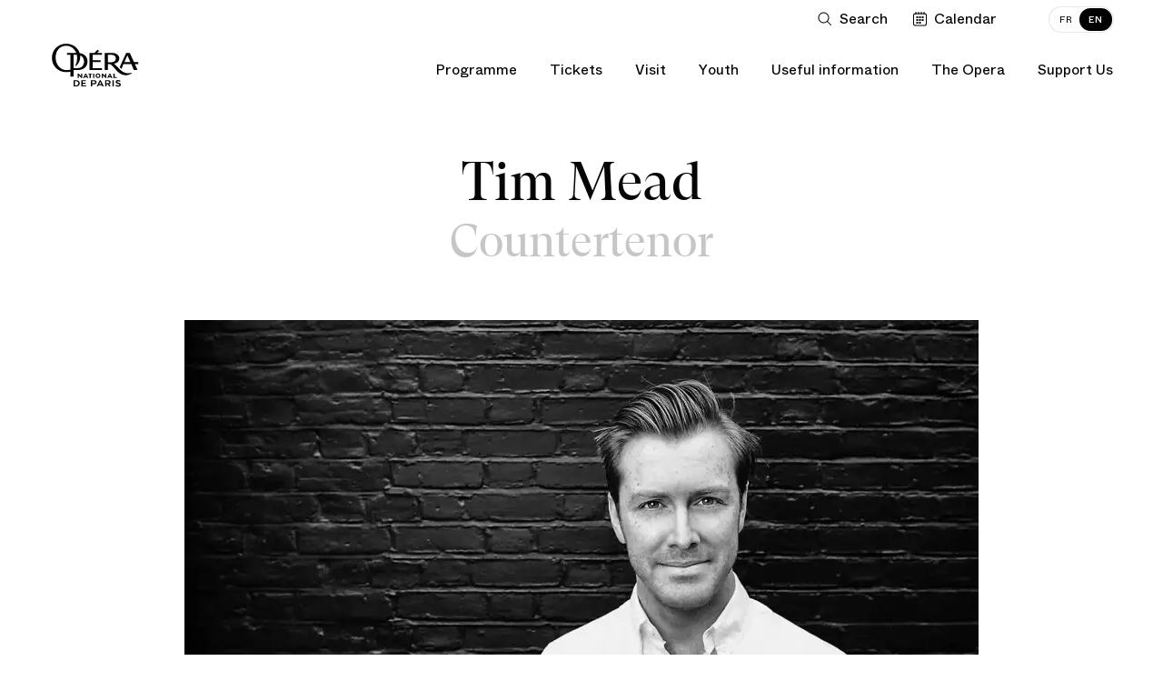

--- FILE ---
content_type: text/html; charset=UTF-8
request_url: https://www.operadeparis.fr/en/artists/tim-mead
body_size: 21540
content:
<!DOCTYPE html>

<html lang="en" class="no-js ">

<head>
		<meta charset="utf-8">
	<meta http-equiv="X-UA-Compatible" content="IE=edge">
	<meta name="viewport" content="width=device-width, initial-scale=1.0">
	 
	<title>Tim Mead - Opéra national de Paris</title>
<meta name="description" content="Singer">
<meta property="fb:admins" content="100001188593247">
<meta property="og:title" content="Tim Mead">
<meta property="og:description" content="Singer">
<meta property="og:image:secure_url" content="https://res.cloudinary.com/opera-national-de-paris/image/upload/c_crop%2ch_894%2cw_1589%2cx_0%2cy_55/c_fill%2ch_315%2cw_600/a_270%2cc_fit%2cco_rgb:fff%2cg_south_west%2cl_text:Helvetica_10_left:%C2%A9%20Andy%20Staples%2cw_315%2cx_5%2cy_5/f_auto/v1/user_photos/ragatkhtjsrywubaxn4o?_a=E">
<meta property="og:author" content="https://www.facebook.com/operadeparis">
<meta property="og:type" content="website">
<meta property="og:site_name" content="Opéra national de Paris">
<meta property="og:image:width" content="600">
<meta property="og:image:height" content="315">
<meta property="og:url" content="https://www.operadeparis.fr/en/artists/tim-mead">
<meta property="og:image" content="https://res.cloudinary.com/opera-national-de-paris/image/upload/c_crop%2ch_894%2cw_1589%2cx_0%2cy_55/c_fill%2ch_315%2cw_600/a_270%2cc_fit%2cco_rgb:fff%2cg_south_west%2cl_text:Helvetica_10_left:%C2%A9%20Andy%20Staples%2cw_315%2cx_5%2cy_5/f_auto/v1/user_photos/ragatkhtjsrywubaxn4o?_a=E">

<meta name="twitter:card" content="summary">
<meta name="twitter:site" content="@operadeparis">
<meta name="twitter:title" content="Tim Mead">
<meta name="twitter:description" content="Singer">
<meta name="twitter:image" content="https://res.cloudinary.com/opera-national-de-paris/image/upload/c_crop%2ch_894%2cw_1589%2cx_0%2cy_55/c_fill%2ch_315%2cw_600/a_270%2cc_fit%2cco_rgb:fff%2cg_south_west%2cl_text:Helvetica_10_left:%C2%A9%20Andy%20Staples%2cw_315%2cx_5%2cy_5/f_auto/v1/user_photos/ragatkhtjsrywubaxn4o?_a=E">
<meta name="twitter:url" content="https://www.operadeparis.fr/en/artists/tim-mead">
<script type="application/ld+json">{"@context":"https://schema.org","@type":"WebPage","name":"Tim Mead - Opéra national de Paris","description":"Singer"}</script>
			<link href="/dist/app.cd9419eb260acceca05b.css" rel="stylesheet" nonce="d0XtTWNVBFpSMFSR14fo2NifZbQvkE3n">
	
			<link href="/dist/chunks/artist.684fb10f0a7e4fbe261b.css" rel="stylesheet" nonce="d0XtTWNVBFpSMFSR14fo2NifZbQvkE3n">
		<link rel="dns-prefetch" href="//res.cloudinary.com">
	<link rel="dns-prefetch" href="//www6.smartadserver.com">
	<link rel="apple-touch-icon" href="/apple-touch-icon.png">
	<link rel="icon" type="image/png" href="/images/favicons/favicon-32x32.png" sizes="32x32" class="favicon"/>
	<link rel="icon" type="image/png" href="/images/favicons/favicon-16x16.png" sizes="16x16" class="favicon"/>
	<script nonce="d0XtTWNVBFpSMFSR14fo2NifZbQvkE3n">
    if(document.cookie.match(/fonts_loaded=Y/)) {
        document.documentElement.className += ' fonts-loaded';
    }
</script>
<link rel="stylesheet" href="/dist/icons/icons.data.svg.css?v=20250410" media="all">	<script type="text/javascript" nonce="d0XtTWNVBFpSMFSR14fo2NifZbQvkE3n">
    window.kameleoonQueue = window.kameleoonQueue || [];

    function excludeKameleoonEval() {
        Kameleoon.Utils.runProtectedScript = function (code, fileName) {

            let script = document.createElement("script");
            const nonce = document.body.getAttribute('data-nonce');
            script.innerHTML = code;
            script.setAttribute("nonce", nonce || "");
            if (fileName) {
                script.innerHTML += "//# sourceURL=" + fileName;
            }
            document.head.appendChild(script);
        };
    }

    kameleoonQueue.push({
        level: "IMMEDIATE",
        command: excludeKameleoonEval
    });
</script>

<script type="text/javascript" nonce="d0XtTWNVBFpSMFSR14fo2NifZbQvkE3n">
    // Duration in milliseconds to wait while the Kameleoon application file is loaded
    var kameleoonLoadingTimeout = 1000;

    window.kameleoonQueue = window.kameleoonQueue || [];
    window.kameleoonStartLoadTime = new Date().getTime();
    if (!document.getElementById("kameleoonLoadingStyleSheet") && !window.kameleoonDisplayPageTimeOut) {
        var kameleoonS = document.getElementsByTagName("script")[0];
        var kameleoonCc = "* { visibility: hidden !important; background-image: none !important; }";
        var kameleoonStn = document.createElement("style");
        kameleoonStn.type = "text/css";
        kameleoonStn.id = "kameleoonLoadingStyleSheet";
        if (kameleoonStn.styleSheet) {
            kameleoonStn.styleSheet.cssText = kameleoonCc;
        } else {
            kameleoonStn.appendChild(document.createTextNode(kameleoonCc));
        }
        kameleoonS.parentNode.insertBefore(kameleoonStn, kameleoonS);
        window.kameleoonDisplayPage = function (fromEngine) {
            if (!fromEngine) {
                window.kameleoonTimeout = true;
            }
            if (kameleoonStn.parentNode) {
                kameleoonStn.parentNode.removeChild(kameleoonStn);
            }
        };
        window.kameleoonDisplayPageTimeOut = window.setTimeout(window.kameleoonDisplayPage, kameleoonLoadingTimeout);
    }
</script>
<script type="text/javascript" nonce="d0XtTWNVBFpSMFSR14fo2NifZbQvkE3n">
    // Change the value of this URL to point to your own URL, where the iFrame is hosted
    window.kameleoonIframeURL = "https://www.operadeparis.fr/kameleoon_static_file.html";

    window.kameleoonLightIframe = false;
    var kameleoonIframeOriginElement = document.createElement("a");
    kameleoonIframeOriginElement.href = kameleoonIframeURL;
    window.kameleoonIframeOrigin = kameleoonIframeOriginElement.origin || (kameleoonIframeOriginElement.protocol + "//" + kameleoonIframeOriginElement.hostname);
    if (location.href.indexOf(window.kameleoonIframeOrigin) != 0) {
        window.kameleoonLightIframe = true;
        var kameleoonProcessMessageEvent = function (event) {
            if (window.kameleoonIframeOrigin == event.origin && event.data.slice && event.data.slice(0, 9) == "Kameleoon") {
                window.removeEventListener("message", kameleoonProcessMessageEvent);
                window.kameleoonExternalIFrameLoaded = true;
                if (window.Kameleoon) {
                    Kameleoon.Utils.runProtectedScript(event.data);
                    Kameleoon.Analyst.load();
                } else {
                    window.kameleoonExternalIFrameLoadedData = event.data;
                }
            }
        };
        if (window.addEventListener) {
            window.addEventListener("message", kameleoonProcessMessageEvent, false);
        }
        var iframeNode = document.createElement("iframe");
        iframeNode.src = kameleoonIframeURL;
        iframeNode.id = "kameleoonExternalIframe";
        iframeNode.style = "float: left !important; opacity: 0.0 !important; width: 0px !important; height: 0px !important;";
        document.head.appendChild(iframeNode);
    }
</script>
<script type="text/javascript" src="//tm4oedch3e.kameleoon.eu/kameleoon.js" async="true" nonce="d0XtTWNVBFpSMFSR14fo2NifZbQvkE3n"></script>

	<script id="global-application-namespaces" nonce="d0XtTWNVBFpSMFSR14fo2NifZbQvkE3n">
	// GTM
	window.dataLayer = window.dataLayer || [];

	// ONP related
	window.ONP = window.ONP || {};
	window.ONP.behavior = window.ONP.behavior || {};
	window.ONP.ui = window.ONP.ui || {};
	window.ONP.scrollLockManager = window.ONP.scrollLockManager || {};
	window.ONP.gtm = window.ONP.gtm || {loaded: false, error: false};
</script>

			<script nonce="d0XtTWNVBFpSMFSR14fo2NifZbQvkE3n">
        // dirty but ..
        if ( window.location.href.indexOf('espace-personnel') !== -1 || window.location.href.indexOf('personal-area') !== -1 ) {

            var analytics_onp = {
                tag: "CONNEXION",
                category: "CONNECTE",
                customerID: ""
            };

        }
    </script>
	
	
			<script nonce="d0XtTWNVBFpSMFSR14fo2NifZbQvkE3n">
    let cspNounce = 'd0XtTWNVBFpSMFSR14fo2NifZbQvkE3n';
    (function(w, d, s, l, i) {
        w[l] = w[l] || [];
        w[l].push({
            'gtm.start': new Date().getTime(),
            event: 'gtm.js',
            nonce: cspNounce
        });
        var f = d.getElementsByTagName(s)[0],
            j = d.createElement(s),
            dl = l != 'dataLayer' ? '&l=' + l : '';
        j.async = true;
        j.src =
            'https://www.googletagmanager.com/gtm.js?id=' + i + dl;
        var n = d.querySelector('[nonce]');
        n && j.setAttribute('nonce', n.nonce || n.getAttribute('nonce'));
        f.parentNode.insertBefore(j, f);
		
        // Dispatching custom events

        j.addEventListener('load', function gtmContainerLoaded(e) {
            window.ONP.gtm.loaded = true;
            window.ONP.gtm.error = false;
            j.removeEventListener('load', gtmContainerLoaded);
            window.dispatchEvent(new CustomEvent('gtmContainerLoaded'))
        });

        j.addEventListener('error', function gtmContainerError(e) {
            window.ONP.gtm.loaded = false;
            window.ONP.gtm.error = true;
            j.removeEventListener('error', gtmContainerError);
            window.dispatchEvent(new CustomEvent('gtmContainerError'))
        });

    })(window, document, 'script', 'dataLayer', 'GTM-KLKLKL');
</script>
		</head>


<body
	data-behavior="favicon_manager click_tracker handle_page_view"
	data-cookie-lifetime="568800" 
	data-gtm-ui="GTM-KLKLKL"
	class="route-en-artist-artist "
	data-template="artist"
	data-track-plan="tracking_global_connected_user tracking_abo_popin tracking_tooltip "
	data-nonce="d0XtTWNVBFpSMFSR14fo2NifZbQvkE3n"
			>
	
			<noscript>
    <iframe src="https://www.googletagmanager.com/ns.html?id=GTM-KLKLKL" height="0" width="0" style="display:none;visibility:hidden" nonce="d0XtTWNVBFpSMFSR14fo2NifZbQvkE3n"></iframe>
</noscript>
	
	<section
	id="component-main-navigation"
	class="component-main-navigation "
	data-behavior="main_navigation check_user_status"
	data-urllogin="https://www.operadeparis.fr/en/auth/login"
	data-urlcartempty="https://www.operadeparis.fr/en/basket"
		data-auth-strings='{
		"en_create": "Create your Opera account or log in to consult your personalized offers.",
		"fr_create": "Créez votre compte Opéra ou identifiez-vous pour accéder à vos offres personnalisées.",
		"en_identify": "Log in",
		"fr_identify": "identifier"
	}'
	data-translations='{
		"close": "Close dropdown",
		"toggle": "Toggle dropdown",
		"login": "Log in",
		"logout": "Log out",
		"shopping": "Shopping cart",
		"search": "Open search",
		"calendar": "Go to calendar",
		"account": "My account",
		"accountFr": "Mon compte",
		"basket": "Basket",
		"basketFr": "Panier",
		"basketUrlFr": "https://www.operadeparis.fr/panier"
	}' 

	>
	<div class="component-main-navigation__sb-and-infobar-wrapper">
		<div class="component-main-navigation__infobar">
			</div>
	</div>
	<header class="component-main-navigation__header">
		<nav class="component-main-navigation__subsidiary vanish-mobile">
    <ul class="component-main-navigation__subsidiary-list">
                    <li class="maz-top-nav-search">
                <button class="maz-icon-search js-modal" name="Open search" aria-label="Open search"
                    data-modal-prefix-class="maz" data-modal-content-id="aria-modal-search"
                    data-modal-describedby-id="Elastic search modal" data-modal-focus-toid="aria-modal-search-input"
                    data-modal-bsl-target-desktop="aria-modal-search-results"
					data-tracking-static-attributes='{"event":"menu_click","menu_item_url":"","menu_item_text":"Rechercher","menu_item_category":"top_nav","menu_item_category2":"","menu_type":"standard"}'
					data-tracking-type="menu_click"
				>
                    <span class="libelle">Search</span>
                    <span class="search-button-stroke"></span>
                </button>
            </li>
                            <li class="maz-top-nav-calendar">
                <button
                    class="maz-icon-calendar"
                    data-drawer-open-id="agenda"
                    aria-label="Go to calendar"
				    data-tracking-static-attributes='{"event":"menu_click","menu_item_text":"Calendrier","menu_item_category":"top_nav","menu_item_category2":"","menu_type":"standard"}'
                    data-tracking-type="menu_click"
                >
                    <span class="libelle">Calendar</span>
                </button>
                
            </li>
                <li class="maz-top-nav-cart">
            
        </li>
        <li class="maz-top-nav-account">
            
        </li>
    </ul>

    <ul class="component-main-navigation__subsidiary-langs">
                    
            <li>
                <a data-lang="fr"  href="https://www.operadeparis.fr/artistes/tim-mead" >
                    <span class="lang-desktop">FR</span>
                    <span class="lang-mobile">Français</span>
                </a>
            </li>
                    
            <li>
                <a data-lang="en"  href="https://www.operadeparis.fr/en/artists/tim-mead" class="active">
                    <span class="lang-desktop">EN</span>
                    <span class="lang-mobile">English</span>
                </a>
            </li>
            </ul>
</nav>

		<div class="component-main-navigation__head-mobile">
			<div class="component-main-navigation__head-mobile-right">
									<button
						class="maz-icon-search js-modal"
						name="Open search"
						aria-label="Open search"
						data-modal-prefix-class="maz"
						data-modal-content-id="aria-modal-search"
						data-modal-describedby-id="Elastic search modal"
						data-modal-focus-toid="aria-modal-search-input"
						data-modal-bsl-target-desktop="aria-modal-search-results"
						data-tracking-static-attributes='{"event":"menu_click","menu_item_url":"","menu_item_text":"Rechercher","menu_item_category":"top_nav","menu_item_category2":"","menu_type":"standard"}'
						data-tracking-type="menu_click"
					>
						<span class="visually-hidden">Search</span>
					</button>
				
				<button
                    class="maz-icon-calendar"
                    data-drawer-open-id="agenda"
                    aria-label="Go to calendar"
				    data-tracking-static-attributes='{
						"event":"menu_click",
						"menu_item_url":"https://www.operadeparis.fr/en/artists/tim-mead#agenda",
						"menu_item_text":"Calendrier",
						"menu_item_category":"top_nav",
						"menu_item_category2":"",
						"menu_type":"standard"
					}'
                    data-tracking-type="menu_click"
                >
					<span class="visually-hidden">Calendar</span>
                </button>

				
				

			</div>

			<a class="maz-icon-logo-opera-monogramme" href="https://www.operadeparis.fr/en">
				<span class="visually-hidden">Home - Opéra national de Paris</span>
			</a>

			<button class="hamburger hamburger--squeeze js-hamburger" type="button"
					aria-label="Menu" aria-controls="navigation" aria-expanded="false">
				<span class="hamburger-box">
					<span class="hamburger-inner"></span>
				</span>
			</button>
		</div>

		<div class="component-main-navigation__drawer">

    <div class="component-main-navigation__head-desktop">
        <div class="component-main-navigation__logos vanish-mobile">
            <a class="component-main-navigation__logos-link" href="https://www.operadeparis.fr/en">
                <span class="maz-icon-logo-opera"></span>
                <span class="maz-icon-logo-opera-monogramme"></span>
                <span class="visually-hidden">Home - Opéra national de Paris</span>
            </a>
        </div>

        <nav class="component-main-navigation__mobile-container">
            
            <div class="component-main-navigation__mobile-account" data-behavior="main_navigation_mobile">
                <div class="component-main-navigation__mobile-account-wrapper">
                    <div class="component-main-navigation__mobile-account-top">
                        
                        
                        <div class="component-main-navigation__mobile-account-label mobile-account-connected">
                            <span class="maz-icon maz-icon-account"></span>
                            <span class="account-mobile-label-connected"></span>
                        </div>

                        
                        <button class="component-main-navigation__mobile-account-label mobile-account-unconnected">
                            <span class="maz-icon maz-icon-account"></span>
                            <span>My account</span>
                        </button>

                        
                        <button class="component-main-navigation__mobile-account-button" type="button">
                            <span class="button-account-text">My Tickets</span>
                            <span class="maz-icon maz-icon-retract-empty"></span>
                        </button>
                    </div>
                    <div class="component-main-navigation__mobile-account-content" inert>
                        <div class="component-main-navigation__mobile-account-content-overflow">
                            <ul class="component-main-navigation__mobile-account-list" id="mobile-account">
                            </ul>
                            <div class="component-main-navigation__mobile-account-cta-container">
                            </div>
                        </div>
                    </div>
                </div>
            </div>
            

            <div class="component-main-navigation__primary">
    
    
                                                            <div class="component-main-navigation__primary-entry">
                            <div class="component-main-navigation__primary-accordion">
                                <button class="component-main-navigation__primary-toggler accordion-toggler " aria-selected="false" aria-expanded="false" name="Toggle dropdown"><span class="accordion-toggler-text">Programme</span><span class="maz-icon-arrow"></span></button>
                                <div class="component-main-navigation__primary-content accordion-content" aria-hidden="true">
                                    <div class="component-main-navigation__primary-content-wrapper">
                                        <button class="component-main-navigation__primary-toggler close-toggler  accordion-toggler vanish-desktop " aria-selected="false" aria-expanded="false" name="Toggle dropdown"><span class="maz-icon-arrow"></span><span class="accordion-toggler-text">Programme</span></button>
                                                                                                                        <div class="component-main-navigation__primary-content-column push-button">
                                                                                                                                                <a
                                                        href="/en/programme/season-25-26"
                                                        class="black"
                                                                                                                data-tracking-static-attributes='{
                                                            "event":"menu_click",
                                                            "menu_item_url":"https://www.operadeparis.fr/programmation/saison-25-26",
                                                            "menu_item_text":"Découvrir la saison 25/26",
                                                            "menu_item_category":"Programmation",
                                                            "menu_item_category2":"",
                                                            "menu_type":"bouton"
                                                        }'
                                                        data-tracking-type="menu_click"
                                                    >
                                                                                                                Discover the 25/26 Season
                                                    </a>
                                                                                                                                                                                                <a
                                                        data-drawer-open-id="agenda"
                                                        href="javascript:void(0)"
                                                        class="white"
                                                        data-tracking-static-attributes='{
                                                            "event":"menu_click",
                                                            "menu_item_url":"https://www.operadeparis.fr/en/artists/tim-mead#agenda",
                                                            "menu_item_text":"Calendrier",
                                                            "menu_item_category":"Programmation",
                                                            "menu_item_category2":"",
                                                            "menu_type":"bouton"
                                                        }'
                                                        data-tracking-type="menu_click"
                                                    >
                                                                                                                    <span class="maz-icon-calendar"></span>
                                                                                                                Calendar
                                                    </a>
                                                                                                                                    </div>
                                                                                <div class="component-main-navigation__primary-content-list">
                                                                                                    <div class="component-main-navigation__primary-content-column">
                                                                                                                    <p class="component-main-navigation__primary-subtheme-label">Events</p>
                                                                                                                <ul class="component-main-navigation__primary-subtheme-list">
                                                                                                                                                                                                <li>
                                                                        <a
                                                                            class=""
                                                                            href="/en/info/ring-festival-26"
                                                                                                                                                        data-tracking-static-attributes='{"event":"menu_click","menu_item_url":"https://www.operadeparis.fr/info/festival-ring-26","menu_item_text":"Festival RING 2026","menu_item_category":"Programmation","menu_item_category2":"Événements","menu_type":"standard"}'
                                                                            data-tracking-type="menu_click"
                                                                        >RING Festival 2026</a>
                                                                    </li>
                                                                                                                                                                                                                                                                <li>
                                                                        <a
                                                                            class=""
                                                                            href="/en/info/150-years-of-the-palais-garnier"
                                                                                                                                                        data-tracking-static-attributes='{"event":"menu_click","menu_item_url":"https://www.operadeparis.fr/info/150-ans-du-palais-garnier","menu_item_text":"150 ans du Palais Garnier","menu_item_category":"Programmation","menu_item_category2":"Événements","menu_type":"standard"}'
                                                                            data-tracking-type="menu_click"
                                                                        >150 years of the Palais Garnier</a>
                                                                    </li>
                                                                                                                                                                                                                                                                <li>
                                                                        <a
                                                                            class=""
                                                                            href="/en/programme/season-25-26/experiences-talks"
                                                                                                                                                        data-tracking-static-attributes='{"event":"menu_click","menu_item_url":"https://www.operadeparis.fr/programmation/saison-25-26/experiences-rencontres","menu_item_text":"Rencontres &quot;Toï toï toï&quot;","menu_item_category":"Programmation","menu_item_category2":"Événements","menu_type":"standard"}'
                                                                            data-tracking-type="menu_click"
                                                                        >&quot;Toï toï toï&quot; Talks</a>
                                                                    </li>
                                                                                                                                                                                                                                                                <li>
                                                                        <a
                                                                            class=""
                                                                            href="/en/programme/season-25-26/experiences-public-rehearsals"
                                                                                                                                                        data-tracking-static-attributes='{"event":"menu_click","menu_item_url":"https://www.operadeparis.fr/programmation/saison-25-26/experiences-repetitions-publiques","menu_item_text":"Répétitions publiques","menu_item_category":"Programmation","menu_item_category2":"Événements","menu_type":"standard"}'
                                                                            data-tracking-type="menu_click"
                                                                        >Public Rehearsals</a>
                                                                    </li>
                                                                                                                                                                                    </ul>
                                                    </div>
                                                                                                    <div class="component-main-navigation__primary-content-column">
                                                                                                                    <p class="component-main-navigation__primary-subtheme-label">Broadcasts</p>
                                                                                                                <ul class="component-main-navigation__primary-subtheme-list">
                                                                                                                                                                                                <li>
                                                                        <a
                                                                            class=""
                                                                            href="https://play.operadeparis.fr/en"
                                                                             target="_blank"                                                                             data-tracking-static-attributes='{"event":"menu_click","menu_item_url":"https://play.operadeparis.fr/","menu_item_text":"Streaming sur POP","menu_item_category":"Programmation","menu_item_category2":"Diffusions","menu_type":"standard"}'
                                                                            data-tracking-type="menu_click"
                                                                        >Streaming on POP</a>
                                                                    </li>
                                                                                                                                                                                                                                                                <li>
                                                                        <a
                                                                            class=""
                                                                            href="/en/info/cinema-tv-radio"
                                                                                                                                                        data-tracking-static-attributes='{"event":"menu_click","menu_item_url":"https://www.operadeparis.fr/info/cinema-tv-radio","menu_item_text":"Cinéma, TV, radio","menu_item_category":"Programmation","menu_item_category2":"Diffusions","menu_type":"standard"}'
                                                                            data-tracking-type="menu_click"
                                                                        >Cinema, TV, Radio</a>
                                                                    </li>
                                                                                                                                                                                                                                                                <li>
                                                                        <a
                                                                            class=""
                                                                            href="/en/info/opera-dete"
                                                                                                                                                        data-tracking-static-attributes='{"event":"menu_click","menu_item_url":"https://www.operadeparis.fr/info/opera-dete","menu_item_text":"Opéra d&#039;été","menu_item_category":"Programmation","menu_item_category2":"Diffusions","menu_type":"standard"}'
                                                                            data-tracking-type="menu_click"
                                                                        >Summer Screenings</a>
                                                                    </li>
                                                                                                                                                                                    </ul>
                                                    </div>
                                                                                            </div>
                                                                                                    <!-- New block for push edito -->
                                                    <div class="component-main-navigation__primary-content-column push-edito">
                                                                                                                    <a
                                                                href="https://www.operadeparis.fr/en/info/the-palais-garnier-a-place-of-fantasies"
                                                                 target="_blank"                                                                 data-tracking-static-attributes='{"event":"menu_click","menu_item_url":"https://www.operadeparis.fr/info/le-palais-garnier-objet-de-tous-les-fantasmes","menu_item_text":"Découvrir","menu_item_category":"Programmation","menu_item_category2":"Rencontres– 150 ans Palais Garnier","menu_type":"edito"}'
                                                                data-tracking-type="menu_click"
                                                            >                                                             <img src="https://res.cloudinary.com/opera-national-de-paris/image/upload/c_crop%2ch_1406%2cw_1825%2cx_344%2cy_0/h_267%2cw_347/f_auto/v1/user_photos/vs2mo2so7dolsdemyhhq?_a=E"/>
                                                            <div class="push-edito-infos">
                                                                <p>Talks - Palais Garnier&#039;s 150 years</p>
                                                                                                                                    <button>Discover</button>
                                                                                                                            </div>
                                                            </a>                                                    </div>
                                                                                            
                                        <ul class="component-main-navigation__subsidiary-langs vanish-desktop">
                                                                                                
                                                <li>
                                                    <a data-lang="fr"  href="https://www.operadeparis.fr/artistes/tim-mead" >
                                                        <span class="lang-desktop">FR</span>
                                                        <span class="lang-mobile">Français</span>
                                                    </a>
                                                </li>
                                                                                                
                                                <li>
                                                    <a data-lang="en"  href="https://www.operadeparis.fr/en/artists/tim-mead" class="active">
                                                        <span class="lang-desktop">EN</span>
                                                        <span class="lang-mobile">English</span>
                                                    </a>
                                                </li>
                                                                                    </ul>
    
                                        <button class="maz-icon-close">
                                            <span class="visually-hidden">Close dropdown</span>
                                        </button>
                                        <span class="component-main-navigation__primary-content-wrapper-title">Programme</span>
                                    </div>
                                </div>
                            </div>
                        </div>
                                                                                <div class="component-main-navigation__primary-entry">
                            <div class="component-main-navigation__primary-accordion">
                                <button class="component-main-navigation__primary-toggler accordion-toggler " aria-selected="false" aria-expanded="false" name="Toggle dropdown"><span class="accordion-toggler-text">Tickets</span><span class="maz-icon-arrow"></span></button>
                                <div class="component-main-navigation__primary-content accordion-content" aria-hidden="true">
                                    <div class="component-main-navigation__primary-content-wrapper">
                                        <button class="component-main-navigation__primary-toggler close-toggler  accordion-toggler vanish-desktop " aria-selected="false" aria-expanded="false" name="Toggle dropdown"><span class="maz-icon-arrow"></span><span class="accordion-toggler-text">Tickets</span></button>
                                                                                                                        <div class="component-main-navigation__primary-content-column push-button">
                                                                                                                                                <a
                                                        href="/en/ticketing"
                                                        class="black"
                                                                                                                data-tracking-static-attributes='{
                                                            "event":"menu_click",
                                                            "menu_item_url":"https://www.operadeparis.fr/billetterie",
                                                            "menu_item_text":"Acheter des billets",
                                                            "menu_item_category":"Billetterie",
                                                            "menu_item_category2":"",
                                                            "menu_type":"bouton"
                                                        }'
                                                        data-tracking-type="menu_click"
                                                    >
                                                                                                                    <span class="maz-icon-ticket"></span>
                                                                                                                Buy tickets
                                                    </a>
                                                                                                                                                                                                <a
                                                        href="https://bourse.operadeparis.fr/?lang=en"
                                                        class="white"
                                                         target="_blank"                                                         data-tracking-static-attributes='{
                                                            "event":"menu_click",
                                                            "menu_item_url":"https://bourse.operadeparis.fr/?lang=fr",
                                                            "menu_item_text":"Bourse aux billets",
                                                            "menu_item_category":"Billetterie",
                                                            "menu_item_category2":"",
                                                            "menu_type":"bouton"
                                                        }'
                                                        data-tracking-type="menu_click"
                                                    >
                                                                                                                Ticket exchange platform
                                                    </a>
                                                                                                                                                                                                <a
                                                        href="/en/ticketing/offers/filter/gifts"
                                                        class="white"
                                                                                                                data-tracking-static-attributes='{
                                                            "event":"menu_click",
                                                            "menu_item_url":"https://www.operadeparis.fr/billetterie/offres/filtre/cadeaux",
                                                            "menu_item_text":"Offrir l’Opéra",
                                                            "menu_item_category":"Billetterie",
                                                            "menu_item_category2":"",
                                                            "menu_type":"bouton"
                                                        }'
                                                        data-tracking-type="menu_click"
                                                    >
                                                                                                                Opera gift
                                                    </a>
                                                                                                                                    </div>
                                                                                <div class="component-main-navigation__primary-content-list">
                                                                                                    <div class="component-main-navigation__primary-content-column">
                                                                                                                    <p class="component-main-navigation__primary-subtheme-label">Subscriptions</p>
                                                                                                                <ul class="component-main-navigation__primary-subtheme-list">
                                                                                                                                                                                                <li>
                                                                        <a
                                                                            class=""
                                                                            href="https://www.operadeparis.fr/en/ticketing/subscriptions/ring-festival"
                                                                                                                                                        data-tracking-static-attributes='{"event":"menu_click","menu_item_url":"https://www.operadeparis.fr/billetterie/abonnements/festival-ring","menu_item_text":"Festival RING 2026","menu_item_category":"Billetterie","menu_item_category2":"Abonnements","menu_type":"standard"}'
                                                                            data-tracking-type="menu_click"
                                                                        >RING Festival 2026</a>
                                                                    </li>
                                                                                                                                                                                                                                                                <li>
                                                                        <a
                                                                            class=""
                                                                            href="https://www.operadeparis.fr/en/ticketing/subscriptions"
                                                                                                                                                        data-tracking-static-attributes='{"event":"menu_click","menu_item_url":"https://www.operadeparis.fr/billetterie/abonnements","menu_item_text":"Abonnements 26/27","menu_item_category":"Billetterie","menu_item_category2":"Abonnements","menu_type":"standard"}'
                                                                            data-tracking-type="menu_click"
                                                                        >26/27 Subscriptions</a>
                                                                    </li>
                                                                                                                                                                                                                                                                <li>
                                                                        <a
                                                                            class=""
                                                                            href="https://play.operadeparis.fr/en/subscriptions?utm_source=site&amp;utm_medium=abo-pop&amp;utm_campaign=abo-pop"
                                                                             target="_blank"                                                                             data-tracking-static-attributes='{"event":"menu_click","menu_item_url":"https://play.operadeparis.fr/abonnements?utm_source=site&amp;utm_medium=abo-pop&amp;utm_campaign=abo-pop","menu_item_text":"Abonnements streaming","menu_item_category":"Billetterie","menu_item_category2":"Abonnements","menu_type":"standard"}'
                                                                            data-tracking-type="menu_click"
                                                                        >Streaming subscriptions</a>
                                                                    </li>
                                                                                                                                                                                                                                                                <li>
                                                                        <a
                                                                            class=""
                                                                            href="/en/ticketing/offers/subscriber-benefits"
                                                                                                                                                        data-tracking-static-attributes='{"event":"menu_click","menu_item_url":"https://www.operadeparis.fr/billetterie/offres/avantages-abonnes","menu_item_text":"Avantages abonnés","menu_item_category":"Billetterie","menu_item_category2":"Abonnements","menu_type":"standard"}'
                                                                            data-tracking-type="menu_click"
                                                                        >Subscriber benefits</a>
                                                                    </li>
                                                                                                                                                                                    </ul>
                                                    </div>
                                                                                                    <div class="component-main-navigation__primary-content-column">
                                                                                                                    <p class="component-main-navigation__primary-subtheme-label">Offers</p>
                                                                                                                <ul class="component-main-navigation__primary-subtheme-list">
                                                                                                                                                                                                <li>
                                                                        <a
                                                                            class=""
                                                                            href="/en/ticketing/offers/filter/family-and-youngs"
                                                                                                                                                        data-tracking-static-attributes='{"event":"menu_click","menu_item_url":"https://www.operadeparis.fr/billetterie/offres/filtre/famille-et-jeunes","menu_item_text":"Jeunes et familles","menu_item_category":"Billetterie","menu_item_category2":"Offres","menu_type":"standard"}'
                                                                            data-tracking-type="menu_click"
                                                                        >Young and families</a>
                                                                    </li>
                                                                                                                                                                                                                                                                <li>
                                                                        <a
                                                                            class=""
                                                                            href="/en/ticketing/offers/pass-saison"
                                                                                                                                                        data-tracking-static-attributes='{"event":"menu_click","menu_item_url":"https://www.operadeparis.fr/billetterie/offres/pass-saison","menu_item_text":"Pass&#039; saison","menu_item_category":"Billetterie","menu_item_category2":"Offres","menu_type":"standard"}'
                                                                            data-tracking-type="menu_click"
                                                                        >Season pass</a>
                                                                    </li>
                                                                                                                                                                                                                                                                <li>
                                                                        <a
                                                                            class=""
                                                                            href="/en/useful-information/ticket-deals"
                                                                                                                                                        data-tracking-static-attributes='{"event":"menu_click","menu_item_url":"https://www.operadeparis.fr/infos-pratiques/petits-prix","menu_item_text":"Petits prix","menu_item_category":"Billetterie","menu_item_category2":"Offres","menu_type":"standard"}'
                                                                            data-tracking-type="menu_click"
                                                                        >Ticket deals</a>
                                                                    </li>
                                                                                                                                                                                                                                                                <li>
                                                                        <a
                                                                            class="underlined"
                                                                            href="/en/ticketing/offers"
                                                                                                                                                        data-tracking-static-attributes='{"event":"menu_click","menu_item_url":"https://www.operadeparis.fr/billetterie/offres","menu_item_text":"Découvrir toutes nos offres","menu_item_category":"Billetterie","menu_item_category2":"Offres","menu_type":"standard"}'
                                                                            data-tracking-type="menu_click"
                                                                        >Discover our offers</a>
                                                                    </li>
                                                                                                                                                                                    </ul>
                                                    </div>
                                                                                                    <div class="component-main-navigation__primary-content-column">
                                                                                                                    <p class="component-main-navigation__primary-subtheme-label">You are...</p>
                                                                                                                <ul class="component-main-navigation__primary-subtheme-list">
                                                                                                                                                                                                <li>
                                                                        <a
                                                                            class=""
                                                                            href="/en/groups/information"
                                                                                                                                                        data-tracking-static-attributes='{"event":"menu_click","menu_item_url":"https://www.operadeparis.fr/groupes/info","menu_item_text":"Groupes et professionnels","menu_item_category":"Billetterie","menu_item_category2":"Vous êtes","menu_type":"standard"}'
                                                                            data-tracking-type="menu_click"
                                                                        >Groups and professionals</a>
                                                                    </li>
                                                                                                                                                                                                                                                                <li>
                                                                        <a
                                                                            class=""
                                                                            href="/en/enterprises/your-pr-campaigns"
                                                                                                                                                        data-tracking-static-attributes='{"event":"menu_click","menu_item_url":"https://www.operadeparis.fr/entreprises/vos-operations-de-relations-publiques#premium","menu_item_text":"Entreprises","menu_item_category":"Billetterie","menu_item_category2":"Vous êtes","menu_type":"standard"}'
                                                                            data-tracking-type="menu_click"
                                                                        >Corporate</a>
                                                                    </li>
                                                                                                                                                                                                                                                                <li>
                                                                        <a
                                                                            class=""
                                                                            href="/en/useful-information/accessible-shows-for-people-with-disabilities"
                                                                                                                                                        data-tracking-static-attributes='{"event":"menu_click","menu_item_url":"https://www.operadeparis.fr/infos-pratiques/programmation-accessible-psh","menu_item_text":"Personnes en situation de handicap","menu_item_category":"Billetterie","menu_item_category2":"Vous êtes","menu_type":"standard"}'
                                                                            data-tracking-type="menu_click"
                                                                        >People with disabilities</a>
                                                                    </li>
                                                                                                                                                                                    </ul>
                                                    </div>
                                                                                            </div>
                                                                                                    <!-- New block for push edito -->
                                                    <div class="component-main-navigation__primary-content-column push-edito">
                                                                                                                    <a
                                                                href="https://www.operadeparis.fr/saison-25-26/opera/tosca"
                                                                                                                                data-tracking-static-attributes='{"event":"menu_click","menu_item_url":"https://www.operadeparis.fr/saison-25-26/opera/tosca","menu_item_text":"DÉCOUVRIR","menu_item_category":"Billetterie","menu_item_category2":"Tosca de Giacomo Puccini","menu_type":"edito"}'
                                                                data-tracking-type="menu_click"
                                                            >                                                             <img src="https://res.cloudinary.com/opera-national-de-paris/image/upload/c_crop%2ch_577%2cw_750%2cx_0%2cy_0/h_267%2cw_347/f_auto/v1/user_photos/pxyg1ljfecmfmpq51xng?_a=E"/>
                                                            <div class="push-edito-infos">
                                                                <p>Tosca by Giacomo Puccini</p>
                                                                                                                                    <button>DISCOVER</button>
                                                                                                                            </div>
                                                            </a>                                                    </div>
                                                                                            
                                        <ul class="component-main-navigation__subsidiary-langs vanish-desktop">
                                                                                                
                                                <li>
                                                    <a data-lang="fr"  href="https://www.operadeparis.fr/artistes/tim-mead" >
                                                        <span class="lang-desktop">FR</span>
                                                        <span class="lang-mobile">Français</span>
                                                    </a>
                                                </li>
                                                                                                
                                                <li>
                                                    <a data-lang="en"  href="https://www.operadeparis.fr/en/artists/tim-mead" class="active">
                                                        <span class="lang-desktop">EN</span>
                                                        <span class="lang-mobile">English</span>
                                                    </a>
                                                </li>
                                                                                    </ul>
    
                                        <button class="maz-icon-close">
                                            <span class="visually-hidden">Close dropdown</span>
                                        </button>
                                        <span class="component-main-navigation__primary-content-wrapper-title">Tickets</span>
                                    </div>
                                </div>
                            </div>
                        </div>
                                                                                <div class="component-main-navigation__primary-entry">
                            <div class="component-main-navigation__primary-accordion">
                                <button class="component-main-navigation__primary-toggler accordion-toggler " aria-selected="false" aria-expanded="false" name="Toggle dropdown"><span class="accordion-toggler-text">Visit</span><span class="maz-icon-arrow"></span></button>
                                <div class="component-main-navigation__primary-content accordion-content" aria-hidden="true">
                                    <div class="component-main-navigation__primary-content-wrapper">
                                        <button class="component-main-navigation__primary-toggler close-toggler  accordion-toggler vanish-desktop " aria-selected="false" aria-expanded="false" name="Toggle dropdown"><span class="maz-icon-arrow"></span><span class="accordion-toggler-text">Visit</span></button>
                                                                                                                            <div class="component-main-navigation__primary-content-list">
                                                                                                    <div class="component-main-navigation__primary-content-column">
                                                                                                                    <p class="component-main-navigation__primary-subtheme-label">Palais Garnier</p>
                                                                                                                <ul class="component-main-navigation__primary-subtheme-list">
                                                                                                                                                                                                <li>
                                                                        <a
                                                                            class=""
                                                                            href="/en/visits/palais-garnier"
                                                                                                                                                        data-tracking-static-attributes='{"event":"menu_click","menu_item_url":"https://www.operadeparis.fr/visites/palais-garnier","menu_item_text":"Visites en individuel","menu_item_category":"Visites","menu_item_category2":"Palais Garnier","menu_type":"standard"}'
                                                                            data-tracking-type="menu_click"
                                                                        >Individual visits</a>
                                                                    </li>
                                                                                                                                                                                                                                                                <li>
                                                                        <a
                                                                            class=""
                                                                            href="/en/visits/palais-garnier/group"
                                                                                                                                                        data-tracking-static-attributes='{"event":"menu_click","menu_item_url":"https://www.operadeparis.fr/visites/palais-garnier/groupe","menu_item_text":"Visites en groupes et professionnels","menu_item_category":"Visites","menu_item_category2":"Palais Garnier","menu_type":"standard"}'
                                                                            data-tracking-type="menu_click"
                                                                        >Groups and professionals visits</a>
                                                                    </li>
                                                                                                                                                                                                                                                                <li>
                                                                        <a
                                                                            class=""
                                                                            href="/en/visits/palais-garnier#visitor-information"
                                                                                                                                                        data-tracking-static-attributes='{"event":"menu_click","menu_item_url":"https://www.operadeparis.fr/visites/palais-garnier#infos-pratiques","menu_item_text":"Informations pratiques","menu_item_category":"Visites","menu_item_category2":"Palais Garnier","menu_type":"standard"}'
                                                                            data-tracking-type="menu_click"
                                                                        >Visitor information</a>
                                                                    </li>
                                                                                                                                                                                                                                                                <li>
                                                                        <a
                                                                            class=""
                                                                            href="/en/visits/exhibitions"
                                                                                                                                                        data-tracking-static-attributes='{"event":"menu_click","menu_item_url":"https://www.operadeparis.fr/visites/expositions","menu_item_text":"Expositions","menu_item_category":"Visites","menu_item_category2":"Palais Garnier","menu_type":"standard"}'
                                                                            data-tracking-type="menu_click"
                                                                        >Exhibitions</a>
                                                                    </li>
                                                                                                                                                                                    </ul>
                                                    </div>
                                                                                                    <div class="component-main-navigation__primary-content-column">
                                                                                                                    <p class="component-main-navigation__primary-subtheme-label">Opéra Bastille</p>
                                                                                                                <ul class="component-main-navigation__primary-subtheme-list">
                                                                                                                                                                                                <li>
                                                                        <a
                                                                            class=""
                                                                            href="/en/visits/opera-bastille"
                                                                                                                                                        data-tracking-static-attributes='{"event":"menu_click","menu_item_url":"https://www.operadeparis.fr/visites/opera-bastille","menu_item_text":"Visites en individuel","menu_item_category":"Visites","menu_item_category2":"Opéra Bastille","menu_type":"standard"}'
                                                                            data-tracking-type="menu_click"
                                                                        >Individual visits</a>
                                                                    </li>
                                                                                                                                                                                                                                                                <li>
                                                                        <a
                                                                            class=""
                                                                            href="/en/visits/opera-bastille/group"
                                                                                                                                                        data-tracking-static-attributes='{"event":"menu_click","menu_item_url":"https://www.operadeparis.fr/visites/opera-bastille/groupe","menu_item_text":"Visites en groupes et professionnels","menu_item_category":"Visites","menu_item_category2":"Opéra Bastille","menu_type":"standard"}'
                                                                            data-tracking-type="menu_click"
                                                                        >Groups and professionals visits</a>
                                                                    </li>
                                                                                                                                                                                                                                                                <li>
                                                                        <a
                                                                            class=""
                                                                            href="/en/visits/opera-bastille#calendar"
                                                                                                                                                        data-tracking-static-attributes='{"event":"menu_click","menu_item_url":"https://www.operadeparis.fr/visites/opera-bastille#contact","menu_item_text":"Accès et horaires","menu_item_category":"Visites","menu_item_category2":"Opéra Bastille","menu_type":"standard"}'
                                                                            data-tracking-type="menu_click"
                                                                        >Access and schedule</a>
                                                                    </li>
                                                                                                                                                                                    </ul>
                                                    </div>
                                                                                                    <div class="component-main-navigation__primary-content-column">
                                                                                                                <ul class="component-main-navigation__primary-subtheme-list">
                                                                                                                                                                                                <li>
                                                                        <a
                                                                            class="underlined"
                                                                            href="/en/visits/opera-paris"
                                                                                                                                                        data-tracking-static-attributes='{"event":"menu_click","menu_item_url":"https://www.operadeparis.fr/visites/opera-paris","menu_item_text":"Découvrir tous les lieux","menu_item_category":"Visites","menu_item_category2":"","menu_type":"standard"}'
                                                                            data-tracking-type="menu_click"
                                                                        >Discover all the places</a>
                                                                    </li>
                                                                                                                                                                                    </ul>
                                                    </div>
                                                                                            </div>
                                                                                                    <!-- New block for push edito -->
                                                    <div class="component-main-navigation__primary-content-column push-edito">
                                                                                                                    <a
                                                                href="https://www.operadeparis.fr/en/visits/opera-bastille"
                                                                 target="_blank"                                                                 data-tracking-static-attributes='{"event":"menu_click","menu_item_url":"https://www.operadeparis.fr/visites/opera-bastille","menu_item_text":"EN SAVOIR PLUS","menu_item_category":"Visites","menu_item_category2":"Visite guidée de l&#039;Opéra Bastille","menu_type":"edito"}'
                                                                data-tracking-type="menu_click"
                                                            >                                                             <img src="https://res.cloudinary.com/opera-national-de-paris/image/upload/c_crop%2ch_2032%2cw_2640%2cx_173%2cy_0/h_267%2cw_347/f_auto/v1/user_photos/gleyjzyig1nqdqrtmfxs?_a=E"/>
                                                            <div class="push-edito-infos">
                                                                <p>Opéra Bastille guided tours</p>
                                                                                                                                    <button>LEARN MORE</button>
                                                                                                                            </div>
                                                            </a>                                                    </div>
                                                                                            
                                        <ul class="component-main-navigation__subsidiary-langs vanish-desktop">
                                                                                                
                                                <li>
                                                    <a data-lang="fr"  href="https://www.operadeparis.fr/artistes/tim-mead" >
                                                        <span class="lang-desktop">FR</span>
                                                        <span class="lang-mobile">Français</span>
                                                    </a>
                                                </li>
                                                                                                
                                                <li>
                                                    <a data-lang="en"  href="https://www.operadeparis.fr/en/artists/tim-mead" class="active">
                                                        <span class="lang-desktop">EN</span>
                                                        <span class="lang-mobile">English</span>
                                                    </a>
                                                </li>
                                                                                    </ul>
    
                                        <button class="maz-icon-close">
                                            <span class="visually-hidden">Close dropdown</span>
                                        </button>
                                        <span class="component-main-navigation__primary-content-wrapper-title">Visit</span>
                                    </div>
                                </div>
                            </div>
                        </div>
                                                                                <div class="component-main-navigation__primary-entry">
                            <div class="component-main-navigation__primary-accordion">
                                <button class="component-main-navigation__primary-toggler accordion-toggler " aria-selected="false" aria-expanded="false" name="Toggle dropdown"><span class="accordion-toggler-text">Youth</span><span class="maz-icon-arrow"></span></button>
                                <div class="component-main-navigation__primary-content accordion-content" aria-hidden="true">
                                    <div class="component-main-navigation__primary-content-wrapper">
                                        <button class="component-main-navigation__primary-toggler close-toggler  accordion-toggler vanish-desktop " aria-selected="false" aria-expanded="false" name="Toggle dropdown"><span class="maz-icon-arrow"></span><span class="accordion-toggler-text">Youth</span></button>
                                                                                                                            <div class="component-main-navigation__primary-content-list">
                                                                                                    <div class="component-main-navigation__primary-content-column">
                                                                                                                    <p class="component-main-navigation__primary-subtheme-label">Programme</p>
                                                                                                                <ul class="component-main-navigation__primary-subtheme-list">
                                                                                                                                                                                                <li>
                                                                        <a
                                                                            class=""
                                                                            href="/en/programme/season-25-26/shows-young-audiences-genres"
                                                                                                                                                        data-tracking-static-attributes='{"event":"menu_click","menu_item_url":"https://www.operadeparis.fr/programmation/saison-25-26/spectacles-jeune-public-genres","menu_item_text":"Spectacles jeunes 25/26","menu_item_category":"Jeunes","menu_item_category2":"Programmation","menu_type":"standard"}'
                                                                            data-tracking-type="menu_click"
                                                                        >Young audience performances 25/26</a>
                                                                    </li>
                                                                                                                                                                                                                                                                <li>
                                                                        <a
                                                                            class=""
                                                                            href="/en/youth/workshops"
                                                                                                                                                        data-tracking-static-attributes='{"event":"menu_click","menu_item_url":"https://www.operadeparis.fr/jeunes/ateliers","menu_item_text":"Ateliers","menu_item_category":"Jeunes","menu_item_category2":"Programmation","menu_type":"standard"}'
                                                                            data-tracking-type="menu_click"
                                                                        >Workshops</a>
                                                                    </li>
                                                                                                                                                                                    </ul>
                                                    </div>
                                                                                                    <div class="component-main-navigation__primary-content-column">
                                                                                                                    <p class="component-main-navigation__primary-subtheme-label">Offers</p>
                                                                                                                <ul class="component-main-navigation__primary-subtheme-list">
                                                                                                                                                                                                <li>
                                                                        <a
                                                                            class=""
                                                                            href="/en/ticketing/offers/filter/less-than-28"
                                                                                                                                                        data-tracking-static-attributes='{"event":"menu_click","menu_item_url":"https://www.operadeparis.fr/billetterie/offres/filtre/moins-de-28-ans","menu_item_text":"Moins de 28 ans","menu_item_category":"Jeunes","menu_item_category2":"Offres","menu_type":"standard"}'
                                                                            data-tracking-type="menu_click"
                                                                        >Under 28s</a>
                                                                    </li>
                                                                                                                                                                                                                                                                <li>
                                                                        <a
                                                                            class=""
                                                                            href="/en/ticketing/offers/filter/less-than-18"
                                                                                                                                                        data-tracking-static-attributes='{"event":"menu_click","menu_item_url":"https://www.operadeparis.fr/billetterie/offres/filtre/moins-de-18-ans","menu_item_text":"Moins de 18 ans","menu_item_category":"Jeunes","menu_item_category2":"Offres","menu_type":"standard"}'
                                                                            data-tracking-type="menu_click"
                                                                        >Under 18s</a>
                                                                    </li>
                                                                                                                                                                                    </ul>
                                                    </div>
                                                                                                    <div class="component-main-navigation__primary-content-column">
                                                                                                                    <p class="component-main-navigation__primary-subtheme-label">Teachers and groups</p>
                                                                                                                <ul class="component-main-navigation__primary-subtheme-list">
                                                                                                                                                                                                <li>
                                                                        <a
                                                                            class=""
                                                                            href="/en/youth/school/performances-for-school-audiences"
                                                                                                                                                        data-tracking-static-attributes='{"event":"menu_click","menu_item_url":"https://www.operadeparis.fr/jeunes/enseignants/representations-scolaires","menu_item_text":"Représentations scolaires","menu_item_category":"Jeunes","menu_item_category2":"Enseignants et groupes","menu_type":"standard"}'
                                                                            data-tracking-type="menu_click"
                                                                        >School performances</a>
                                                                    </li>
                                                                                                                                                                                                                                                                <li>
                                                                        <a
                                                                            class=""
                                                                            href="/en/youth/school/opparcours"
                                                                                                                                                        data-tracking-static-attributes='{"event":"menu_click","menu_item_url":"https://www.operadeparis.fr/jeunes/enseignants/op-parcours","menu_item_text":"Op&#039; Parcours","menu_item_category":"Jeunes","menu_item_category2":"Enseignants et groupes","menu_type":"standard"}'
                                                                            data-tracking-type="menu_click"
                                                                        >Op&#039; Parcours</a>
                                                                    </li>
                                                                                                                                                                                                                                                                <li>
                                                                        <a
                                                                            class=""
                                                                            href="/en/youth/school/opera-universite"
                                                                                                                                                        data-tracking-static-attributes='{"event":"menu_click","menu_item_url":"https://www.operadeparis.fr/jeunes/enseignants/opera-universite","menu_item_text":"Opéra Université","menu_item_category":"Jeunes","menu_item_category2":"Enseignants et groupes","menu_type":"standard"}'
                                                                            data-tracking-type="menu_click"
                                                                        >Opera University</a>
                                                                    </li>
                                                                                                                                                                                                                                                                <li>
                                                                        <a
                                                                            class=""
                                                                            href="/en/youth/workshops/workshops-for-school-audiences"
                                                                                                                                                        data-tracking-static-attributes='{"event":"menu_click","menu_item_url":"https://www.operadeparis.fr/jeunes/ateliers/ateliers-scolaires","menu_item_text":"Ateliers scolaires","menu_item_category":"Jeunes","menu_item_category2":"Enseignants et groupes","menu_type":"standard"}'
                                                                            data-tracking-type="menu_click"
                                                                        >School Workshops</a>
                                                                    </li>
                                                                                                                                                                                    </ul>
                                                    </div>
                                                                                                    <div class="component-main-navigation__primary-content-column">
                                                                                                                    <p class="component-main-navigation__primary-subtheme-label">Visits</p>
                                                                                                                <ul class="component-main-navigation__primary-subtheme-list">
                                                                                                                                                                                                <li>
                                                                        <a
                                                                            class=""
                                                                            href="/en/visits/palais-garnier"
                                                                                                                                                        data-tracking-static-attributes='{"event":"menu_click","menu_item_url":"https://www.operadeparis.fr/visites/palais-garnier","menu_item_text":"Palais Garnier","menu_item_category":"Jeunes","menu_item_category2":"Visites","menu_type":"standard"}'
                                                                            data-tracking-type="menu_click"
                                                                        >Palais Garnier</a>
                                                                    </li>
                                                                                                                                                                                                                                                                <li>
                                                                        <a
                                                                            class=""
                                                                            href="/en/visits/opera-bastille"
                                                                                                                                                        data-tracking-static-attributes='{"event":"menu_click","menu_item_url":"https://www.operadeparis.fr/visites/opera-bastille","menu_item_text":"Opéra Bastille","menu_item_category":"Jeunes","menu_item_category2":"Visites","menu_type":"standard"}'
                                                                            data-tracking-type="menu_click"
                                                                        >Opéra Bastille</a>
                                                                    </li>
                                                                                                                                                                                                                                                                <li>
                                                                        <a
                                                                            class=""
                                                                            href="https://boutique.operadeparis.fr/en/content/105-kids.html"
                                                                             target="_blank"                                                                             data-tracking-static-attributes='{"event":"menu_click","menu_item_url":"https://boutique.operadeparis.fr/fr/products/105-jeunesse/","menu_item_text":"Boutique","menu_item_category":"Jeunes","menu_item_category2":"Visites","menu_type":"standard"}'
                                                                            data-tracking-type="menu_click"
                                                                        >Shop</a>
                                                                    </li>
                                                                                                                                                                                    </ul>
                                                    </div>
                                                                                            </div>
                                                                                                    <!-- New block for push edito -->
                                                    <div class="component-main-navigation__primary-content-column push-edito">
                                                                                                                    <a
                                                                href="https://www.operadeparis.fr/en/youth"
                                                                                                                                data-tracking-static-attributes='{"event":"menu_click","menu_item_url":"https://www.operadeparis.fr/jeunes","menu_item_text":"DÉCOUVRIR","menu_item_category":"Jeunes","menu_item_category2":"L&#039;ENSEMBLE DE NOS OFFRES JEUNE","menu_type":"edito"}'
                                                                data-tracking-type="menu_click"
                                                            >                                                             <img src="https://res.cloudinary.com/opera-national-de-paris/image/upload/c_crop%2ch_1667%2cw_2166%2cx_0%2cy_0/h_267%2cw_347/f_auto/v1/user_photos/meyvtd4h69w2txaxd85c?_a=E"/>
                                                            <div class="push-edito-infos">
                                                                <p>ALL OUR OFFERS FOR YOUNG PEOPLE</p>
                                                                                                                                    <button>Discover</button>
                                                                                                                            </div>
                                                            </a>                                                    </div>
                                                                                            
                                        <ul class="component-main-navigation__subsidiary-langs vanish-desktop">
                                                                                                
                                                <li>
                                                    <a data-lang="fr"  href="https://www.operadeparis.fr/artistes/tim-mead" >
                                                        <span class="lang-desktop">FR</span>
                                                        <span class="lang-mobile">Français</span>
                                                    </a>
                                                </li>
                                                                                                
                                                <li>
                                                    <a data-lang="en"  href="https://www.operadeparis.fr/en/artists/tim-mead" class="active">
                                                        <span class="lang-desktop">EN</span>
                                                        <span class="lang-mobile">English</span>
                                                    </a>
                                                </li>
                                                                                    </ul>
    
                                        <button class="maz-icon-close">
                                            <span class="visually-hidden">Close dropdown</span>
                                        </button>
                                        <span class="component-main-navigation__primary-content-wrapper-title">Youth</span>
                                    </div>
                                </div>
                            </div>
                        </div>
                                                                                <div class="component-main-navigation__primary-entry">
                            <div class="component-main-navigation__primary-accordion">
                                <button class="component-main-navigation__primary-toggler accordion-toggler " aria-selected="false" aria-expanded="false" name="Toggle dropdown"><span class="accordion-toggler-text">Useful information</span><span class="maz-icon-arrow"></span></button>
                                <div class="component-main-navigation__primary-content accordion-content" aria-hidden="true">
                                    <div class="component-main-navigation__primary-content-wrapper">
                                        <button class="component-main-navigation__primary-toggler close-toggler  accordion-toggler vanish-desktop " aria-selected="false" aria-expanded="false" name="Toggle dropdown"><span class="maz-icon-arrow"></span><span class="accordion-toggler-text">Useful information</span></button>
                                                                                                                            <div class="component-main-navigation__primary-content-list">
                                                                                                    <div class="component-main-navigation__primary-content-column">
                                                                                                                    <p class="component-main-navigation__primary-subtheme-label">Preparing your arrival</p>
                                                                                                                <ul class="component-main-navigation__primary-subtheme-list">
                                                                                                                                                                                                <li>
                                                                        <a
                                                                            class=""
                                                                            href="https://www.operadeparis.fr/en/useful-information/prepare-your-arrival/palais-garnier"
                                                                                                                                                        data-tracking-static-attributes='{"event":"menu_click","menu_item_url":"https://www.operadeparis.fr/infos-pratiques/preparer-votre-venue/palais-garnier","menu_item_text":"Palais Garnier","menu_item_category":"Infos pratiques","menu_item_category2":"Préparer votre venue","menu_type":"standard"}'
                                                                            data-tracking-type="menu_click"
                                                                        >The Palais Garnier</a>
                                                                    </li>
                                                                                                                                                                                                                                                                <li>
                                                                        <a
                                                                            class=""
                                                                            href="https://www.operadeparis.fr/en/useful-information/prepare-your-arrival/opera-bastille"
                                                                                                                                                        data-tracking-static-attributes='{"event":"menu_click","menu_item_url":"https://www.operadeparis.fr/infos-pratiques/preparer-votre-venue/opera-bastille","menu_item_text":"Opéra Bastille","menu_item_category":"Infos pratiques","menu_item_category2":"Préparer votre venue","menu_type":"standard"}'
                                                                            data-tracking-type="menu_click"
                                                                        >The Opéra Bastille</a>
                                                                    </li>
                                                                                                                                                                                                                                                                <li>
                                                                        <a
                                                                            class=""
                                                                            href="/en/useful-information/accessibility-2 "
                                                                                                                                                        data-tracking-static-attributes='{"event":"menu_click","menu_item_url":"https://www.operadeparis.fr/infos-pratiques/accessibilite-pmr","menu_item_text":"Accessibilité PMR","menu_item_category":"Infos pratiques","menu_item_category2":"Préparer votre venue","menu_type":"standard"}'
                                                                            data-tracking-type="menu_click"
                                                                        >Accessibility</a>
                                                                    </li>
                                                                                                                                                                                    </ul>
                                                    </div>
                                                                                                    <div class="component-main-navigation__primary-content-column">
                                                                                                                    <p class="component-main-navigation__primary-subtheme-label">Booking</p>
                                                                                                                <ul class="component-main-navigation__primary-subtheme-list">
                                                                                                                                                                                                <li>
                                                                        <a
                                                                            class=""
                                                                            href="/en/useful-information/how-to-book"
                                                                                                                                                        data-tracking-static-attributes='{"event":"menu_click","menu_item_url":"https://www.operadeparis.fr/infos-pratiques/comment-reserver","menu_item_text":"Comment réserver","menu_item_category":"Infos pratiques","menu_item_category2":"Réservation","menu_type":"standard"}'
                                                                            data-tracking-type="menu_click"
                                                                        >How to book</a>
                                                                    </li>
                                                                                                                                                                                                                                                                <li>
                                                                        <a
                                                                            class=""
                                                                            href="/en/useful-information/opening-calendar"
                                                                                                                                                        data-tracking-static-attributes='{"event":"menu_click","menu_item_url":"https://www.operadeparis.fr/infos-pratiques/calendrier-ouverture","menu_item_text":"Calendrier des réservations","menu_item_category":"Infos pratiques","menu_item_category2":"Réservation","menu_type":"standard"}'
                                                                            data-tracking-type="menu_click"
                                                                        >Booking calendar</a>
                                                                    </li>
                                                                                                                                                                                                                                                                <li>
                                                                        <a
                                                                            class=""
                                                                            href="/en/useful-information/seating-plans-and-prices"
                                                                                                                                                        data-tracking-static-attributes='{"event":"menu_click","menu_item_url":"https://www.operadeparis.fr/infos-pratiques/plans-de-salle-et-tarifs","menu_item_text":"Plan de salle et tarifs","menu_item_category":"Infos pratiques","menu_item_category2":"Réservation","menu_type":"standard"}'
                                                                            data-tracking-type="menu_click"
                                                                        >Seating plan and prices</a>
                                                                    </li>
                                                                                                                                                                                                                                                                <li>
                                                                        <a
                                                                            class=""
                                                                            href="/en/useful-information/you-can-no-longer-attend-a-performance"
                                                                                                                                                        data-tracking-static-attributes='{"event":"menu_click","menu_item_url":"https://www.operadeparis.fr/infos-pratiques/en-cas-dempechement","menu_item_text":"En cas d’empêchement","menu_item_category":"Infos pratiques","menu_item_category2":"Réservation","menu_type":"standard"}'
                                                                            data-tracking-type="menu_click"
                                                                        >If unable to attend</a>
                                                                    </li>
                                                                                                                                                                                                                                                                <li>
                                                                        <a
                                                                            class=""
                                                                            href="https://www.operadeparis.fr/en/useful-information/frequently-asked-questions"
                                                                                                                                                        data-tracking-static-attributes='{"event":"menu_click","menu_item_url":"https://www.operadeparis.fr/infos-pratiques/foire-aux-questions","menu_item_text":"FAQ","menu_item_category":"Infos pratiques","menu_item_category2":"Réservation","menu_type":"standard"}'
                                                                            data-tracking-type="menu_click"
                                                                        >FAQ</a>
                                                                    </li>
                                                                                                                                                                                    </ul>
                                                    </div>
                                                                                            </div>
                                                                                                    <!-- New block for push edito -->
                                                    <div class="component-main-navigation__primary-content-column push-edito">
                                                                                                                    <a
                                                                href="https://www.operadeparis.fr/en/useful-information/prepare-your-arrival/palais-garnier"
                                                                                                                                data-tracking-static-attributes='{"event":"menu_click","menu_item_url":"https://www.operadeparis.fr/infos-pratiques/preparer-votre-venue/palais-garnier","menu_item_text":"En savoir plus","menu_item_category":"Infos pratiques","menu_item_category2":"ACCÈS, HORAIRES &amp; SERVICES","menu_type":"edito"}'
                                                                data-tracking-type="menu_click"
                                                            >                                                             <img src="https://res.cloudinary.com/opera-national-de-paris/image/upload/c_crop%2ch_1077%2cw_1400%2cx_0%2cy_196/h_267%2cw_347/f_auto/v1/user_photos/jmjevr6wwml4gje9imvo?_a=E"/>
                                                            <div class="push-edito-infos">
                                                                <p>ACCESS, OPENING HOURS AND SERVICES</p>
                                                                                                                                    <button>Learn more</button>
                                                                                                                            </div>
                                                            </a>                                                    </div>
                                                                                            
                                        <ul class="component-main-navigation__subsidiary-langs vanish-desktop">
                                                                                                
                                                <li>
                                                    <a data-lang="fr"  href="https://www.operadeparis.fr/artistes/tim-mead" >
                                                        <span class="lang-desktop">FR</span>
                                                        <span class="lang-mobile">Français</span>
                                                    </a>
                                                </li>
                                                                                                
                                                <li>
                                                    <a data-lang="en"  href="https://www.operadeparis.fr/en/artists/tim-mead" class="active">
                                                        <span class="lang-desktop">EN</span>
                                                        <span class="lang-mobile">English</span>
                                                    </a>
                                                </li>
                                                                                    </ul>
    
                                        <button class="maz-icon-close">
                                            <span class="visually-hidden">Close dropdown</span>
                                        </button>
                                        <span class="component-main-navigation__primary-content-wrapper-title">Useful information</span>
                                    </div>
                                </div>
                            </div>
                        </div>
                                                                                <div class="component-main-navigation__primary-entry">
                            <div class="component-main-navigation__primary-accordion">
                                <button class="component-main-navigation__primary-toggler accordion-toggler " aria-selected="false" aria-expanded="false" name="Toggle dropdown"><span class="accordion-toggler-text">The Opera</span><span class="maz-icon-arrow"></span></button>
                                <div class="component-main-navigation__primary-content accordion-content" aria-hidden="true">
                                    <div class="component-main-navigation__primary-content-wrapper">
                                        <button class="component-main-navigation__primary-toggler close-toggler  accordion-toggler vanish-desktop " aria-selected="false" aria-expanded="false" name="Toggle dropdown"><span class="maz-icon-arrow"></span><span class="accordion-toggler-text">The Opera</span></button>
                                                                                                                            <div class="component-main-navigation__primary-content-list">
                                                                                                    <div class="component-main-navigation__primary-content-column">
                                                                                                                    <p class="component-main-navigation__primary-subtheme-label">About</p>
                                                                                                                <ul class="component-main-navigation__primary-subtheme-list">
                                                                                                                                                                                                <li>
                                                                        <a
                                                                            class=""
                                                                            href="/en/about/institution"
                                                                                                                                                        data-tracking-static-attributes='{"event":"menu_click","menu_item_url":"https://www.operadeparis.fr/apropos/institution","menu_item_text":"L’Institution","menu_item_category":"L&#039;Opéra","menu_item_category2":"À propos","menu_type":"standard"}'
                                                                            data-tracking-type="menu_click"
                                                                        >The Institution</a>
                                                                    </li>
                                                                                                                                                                                                                                                                <li>
                                                                        <a
                                                                            class=""
                                                                            href="/en/about/theaters-and-workshops"
                                                                                                                                                        data-tracking-static-attributes='{"event":"menu_click","menu_item_url":"https://www.operadeparis.fr/apropos/theatres-et-ateliers","menu_item_text":"Théâtres et ateliers","menu_item_category":"L&#039;Opéra","menu_item_category2":"À propos","menu_type":"standard"}'
                                                                            data-tracking-type="menu_click"
                                                                        >Theaters and workshops</a>
                                                                    </li>
                                                                                                                                                                                                                                                                <li>
                                                                        <a
                                                                            class=""
                                                                            href="/en/about/history"
                                                                                                                                                        data-tracking-static-attributes='{"event":"menu_click","menu_item_url":"https://www.operadeparis.fr/apropos/histoire","menu_item_text":"Histoire","menu_item_category":"L&#039;Opéra","menu_item_category2":"À propos","menu_type":"standard"}'
                                                                            data-tracking-type="menu_click"
                                                                        >History</a>
                                                                    </li>
                                                                                                                                                                                                                                                                <li>
                                                                        <a
                                                                            class=""
                                                                            href="/en/about/institution/our-commitments"
                                                                                                                                                        data-tracking-static-attributes='{"event":"menu_click","menu_item_url":"https://www.operadeparis.fr/apropos/institution/nos-engagements","menu_item_text":"Nos engagements","menu_item_category":"L&#039;Opéra","menu_item_category2":"À propos","menu_type":"standard"}'
                                                                            data-tracking-type="menu_click"
                                                                        >Our commitments</a>
                                                                    </li>
                                                                                                                                                                                    </ul>
                                                    </div>
                                                                                                    <div class="component-main-navigation__primary-content-column">
                                                                                                                    <p class="component-main-navigation__primary-subtheme-label">Artists</p>
                                                                                                                <ul class="component-main-navigation__primary-subtheme-list">
                                                                                                                                                                                                <li>
                                                                        <a
                                                                            class=""
                                                                            href="/en/artists/orchestra-and-chorus"
                                                                                                                                                        data-tracking-static-attributes='{"event":"menu_click","menu_item_url":"https://www.operadeparis.fr/artistes/orchestre-et-choeurs","menu_item_text":"Orchestre et chœur","menu_item_category":"L&#039;Opéra","menu_item_category2":"Artistes","menu_type":"standard"}'
                                                                            data-tracking-type="menu_click"
                                                                        >Orchestra and Chorus</a>
                                                                    </li>
                                                                                                                                                                                                                                                                <li>
                                                                        <a
                                                                            class=""
                                                                            href="/en/artists/ballet"
                                                                                                                                                        data-tracking-static-attributes='{"event":"menu_click","menu_item_url":"https://www.operadeparis.fr/artistes/ballet","menu_item_text":"Ballet","menu_item_category":"L&#039;Opéra","menu_item_category2":"Artistes","menu_type":"standard"}'
                                                                            data-tracking-type="menu_click"
                                                                        >Ballet</a>
                                                                    </li>
                                                                                                                                                                                                                                                                <li>
                                                                        <a
                                                                            class=""
                                                                            href="/en/artists/ballet/the-junior-ballet"
                                                                                                                                                        data-tracking-static-attributes='{"event":"menu_click","menu_item_url":"https://www.operadeparis.fr/artistes/ballet/le-junior-ballet","menu_item_text":"Le Junior Ballet","menu_item_category":"L&#039;Opéra","menu_item_category2":"Artistes","menu_type":"standard"}'
                                                                            data-tracking-type="menu_click"
                                                                        >The Junior Ballet</a>
                                                                    </li>
                                                                                                                                                                                                                                                                <li>
                                                                        <a
                                                                            class=""
                                                                            href="/en/artists/season-25-26"
                                                                                                                                                        data-tracking-static-attributes='{"event":"menu_click","menu_item_url":"https://www.operadeparis.fr/artistes/saison-25-26","menu_item_text":"Artistes de la saison","menu_item_category":"L&#039;Opéra","menu_item_category2":"Artistes","menu_type":"standard"}'
                                                                            data-tracking-type="menu_click"
                                                                        >Season&#039;s artists</a>
                                                                    </li>
                                                                                                                                                                                                                                                                <li>
                                                                        <a
                                                                            class=""
                                                                            href="/en/artists/orchestra-and-chorus/the-opera-troupe"
                                                                                                                                                        data-tracking-static-attributes='{"event":"menu_click","menu_item_url":"https://www.operadeparis.fr/artistes/orchestre-et-choeurs/la-troupe-lyrique","menu_item_text":"La Troupe lyrique","menu_item_category":"L&#039;Opéra","menu_item_category2":"Artistes","menu_type":"standard"}'
                                                                            data-tracking-type="menu_click"
                                                                        >The Opera Troupe</a>
                                                                    </li>
                                                                                                                                                                                    </ul>
                                                    </div>
                                                                                                    <div class="component-main-navigation__primary-content-column">
                                                                                                                    <p class="component-main-navigation__primary-subtheme-label">Education</p>
                                                                                                                <ul class="component-main-navigation__primary-subtheme-list">
                                                                                                                                                                                                <li>
                                                                        <a
                                                                            class=""
                                                                            href="/en/academy"
                                                                                                                                                        data-tracking-static-attributes='{"event":"menu_click","menu_item_url":"https://www.operadeparis.fr/academie","menu_item_text":"Académie","menu_item_category":"L&#039;Opéra","menu_item_category2":"Transmission","menu_type":"standard"}'
                                                                            data-tracking-type="menu_click"
                                                                        >Academy</a>
                                                                    </li>
                                                                                                                                                                                                                                                                <li>
                                                                        <a
                                                                            class=""
                                                                            href="/en/academy/artistic-education/ado-first-lyric-youth-orchestra-of-the-paris-opera"
                                                                                                                                                        data-tracking-static-attributes='{"event":"menu_click","menu_item_url":"https://www.operadeparis.fr/academie/education-artistique/ado-premier-orchestre-lyrique-de-jeunes-de-lopera","menu_item_text":"ADO","menu_item_category":"L&#039;Opéra","menu_item_category2":"Transmission","menu_type":"standard"}'
                                                                            data-tracking-type="menu_click"
                                                                        >ADO</a>
                                                                    </li>
                                                                                                                                                                                                                                                                <li>
                                                                        <a
                                                                            class=""
                                                                            href="/en/artists/ballet-school"
                                                                                                                                                        data-tracking-static-attributes='{"event":"menu_click","menu_item_url":"https://www.operadeparis.fr/artistes/ecole-de-danse","menu_item_text":"École de danse","menu_item_category":"L&#039;Opéra","menu_item_category2":"Transmission","menu_type":"standard"}'
                                                                            data-tracking-type="menu_click"
                                                                        >Ballet school</a>
                                                                    </li>
                                                                                                                                                                                                                                                                <li>
                                                                        <a
                                                                            class=""
                                                                            href="/en/artists/contests-and-auditions"
                                                                                                                                                        data-tracking-static-attributes='{"event":"menu_click","menu_item_url":"https://www.operadeparis.fr/artistes/concours-et-auditions","menu_item_text":"Concours et auditions","menu_item_category":"L&#039;Opéra","menu_item_category2":"Transmission","menu_type":"standard"}'
                                                                            data-tracking-type="menu_click"
                                                                        >Contest auditions</a>
                                                                    </li>
                                                                                                                                                                                    </ul>
                                                    </div>
                                                                                            </div>
                                                                                                    <!-- New block for push edito -->
                                                    <div class="component-main-navigation__primary-content-column push-edito">
                                                                                                                    <a
                                                                href="https://www.operadeparis.fr/en/info/150-years-of-the-palais-garnier"
                                                                                                                                data-tracking-static-attributes='{"event":"menu_click","menu_item_url":"https://www.operadeparis.fr/info/150-ans-du-palais-garnier","menu_item_text":"En savoir plus","menu_item_category":"L&#039;Opéra","menu_item_category2":"150 ANS DU PALAIS GARNIER","menu_type":"edito"}'
                                                                data-tracking-type="menu_click"
                                                            >                                                             <img src="https://res.cloudinary.com/opera-national-de-paris/image/upload/c_crop%2ch_1147%2cw_1489%2cx_1011%2cy_0/h_267%2cw_347/f_auto/v1/user_photos/vy9chjahimninnlnm1zu?_a=E"/>
                                                            <div class="push-edito-infos">
                                                                <p>150 years of the Palais Garnier</p>
                                                                                                                                    <button>LEARN MORE</button>
                                                                                                                            </div>
                                                            </a>                                                    </div>
                                                                                            
                                        <ul class="component-main-navigation__subsidiary-langs vanish-desktop">
                                                                                                
                                                <li>
                                                    <a data-lang="fr"  href="https://www.operadeparis.fr/artistes/tim-mead" >
                                                        <span class="lang-desktop">FR</span>
                                                        <span class="lang-mobile">Français</span>
                                                    </a>
                                                </li>
                                                                                                
                                                <li>
                                                    <a data-lang="en"  href="https://www.operadeparis.fr/en/artists/tim-mead" class="active">
                                                        <span class="lang-desktop">EN</span>
                                                        <span class="lang-mobile">English</span>
                                                    </a>
                                                </li>
                                                                                    </ul>
    
                                        <button class="maz-icon-close">
                                            <span class="visually-hidden">Close dropdown</span>
                                        </button>
                                        <span class="component-main-navigation__primary-content-wrapper-title">The Opera</span>
                                    </div>
                                </div>
                            </div>
                        </div>
                                                                                <p class="component-main-navigation__primary-entry">
                            <a href="https://www.operadeparis.fr/en/support-us" class="component-main-navigation__primary-link "
                                data-tracking-type="menu_click"
                                data-tracking-static-attributes='{
                                    "event": "menu_click",
                                    "menu_item_url": "https://www.operadeparis.fr/soutenez-nous",
                                    "menu_item_text": "Soutenez-nous",
                                    "menu_item_category": "Soutenez-nous",
                                    "menu_item_category2": "Soutenez-nous",
                                    "menu_type": "standard"
                                }'
                            >
                                <span class="component-main-navigation__primary-link-text">Support Us</span>
                            </a>
                        </p>
                                                </div>
        </nav>
    </div>

    <nav class="component-main-navigation__subsidiary vanish-desktop">
    <ul class="component-main-navigation__subsidiary-list">
                    <li class="maz-top-nav-search">
                <button class="maz-icon-search js-modal" name="Open search" aria-label="Open search"
                    data-modal-prefix-class="maz" data-modal-content-id="aria-modal-search"
                    data-modal-describedby-id="Elastic search modal" data-modal-focus-toid="aria-modal-search-input"
                    data-modal-bsl-target-desktop="aria-modal-search-results"
					data-tracking-static-attributes='{"event":"menu_click","menu_item_url":"","menu_item_text":"Rechercher","menu_item_category":"top_nav","menu_item_category2":"","menu_type":"standard"}'
					data-tracking-type="menu_click"
				>
                    <span class="libelle">Search</span>
                    <span class="search-button-stroke"></span>
                </button>
            </li>
                            <li class="maz-top-nav-calendar">
                <button
                    class="maz-icon-calendar"
                    data-drawer-open-id="agenda"
                    aria-label="Go to calendar"
				    data-tracking-static-attributes='{"event":"menu_click","menu_item_text":"Calendrier","menu_item_category":"top_nav","menu_item_category2":"","menu_type":"standard"}'
                    data-tracking-type="menu_click"
                >
                    <span class="libelle">Calendar</span>
                </button>
                
            </li>
                <li class="maz-top-nav-cart">
            
        </li>
        <li class="maz-top-nav-account">
            
        </li>
    </ul>

    <ul class="component-main-navigation__subsidiary-langs">
                    
            <li>
                <a data-lang="fr"  href="https://www.operadeparis.fr/artistes/tim-mead" >
                    <span class="lang-desktop">FR</span>
                    <span class="lang-mobile">Français</span>
                </a>
            </li>
                    
            <li>
                <a data-lang="en"  href="https://www.operadeparis.fr/en/artists/tim-mead" class="active">
                    <span class="lang-desktop">EN</span>
                    <span class="lang-mobile">English</span>
                </a>
            </li>
            </ul>
</nav>
</div>
		<div class="component-main-navigation__mask"></div>

		

		<div id="aria-modal-search" class="aria-modal-search aria-modal-content-to-inject ">
	<div class="aria-modal-search__wrapper" data-modal-behavior="modal_search_engine">
		<section class="aria-modal-search__section-form">
			<button class="js-modal-close" type="button">
				<span class="maz-icon-arrow">
					<span class="visually-hidden">Close</span>
				</span>
				<span class="maz-icon-close">
					<span class="visually-hidden">Close</span>
				</span>
			</button>
			
			<form
				action="?"
				id="aria-modal-search-form"
				class="aria-modal-search__form"
			>
				<div class="aria-modal-search__input-container">
					<span class="aria-modal-search__input-shadow"></span>
					
					<button class="maz-icon-close maz-icon-clear-input" type="button">
						<span class="visually-hidden">Clear search</span>
					</button>
					<button class="maz-icon-search" type="submit">
						<span class="visually-hidden">Search</span>
					</button>
					<input
						type="search"
						class="aria-modal-search__input"
						id="aria-modal-search-input"
						placeholder="Search shows, artists, information"
						autocomplete="off"
						
					/>
					<span class="aria-modal-search__input-ghost"></span>
				</div>
			</form>
		</section>

		<section class="aria-modal-search__section-results">
			
			

			<div class="aria-modal-search__results" id="aria-modal-search-results">
				<div
					id="aria-modal-search-results-target"
					class="aria-modal-search__results-target aria-modal-do-not-persist"
				></div>
			</div>
			
		</section>
	</div>
</div>
	</header>
		<div class="component-main-navigation__gradient"></div>
	</section>


	<div
		class="content-wrapper content-wrapper--artist"
		data-behavior="youtube_videos_parser lazy_images_parser object_fit_parser"		data-side-nav-content-wrapper
	>
		
		<div class="container--globalcalendar_filters">
    <div class="globalcalendar_filters__wrapper backToTop-visibilityTrigger" data-behavior="globalcalendar/globalcalendar_filters">
    <div class="globalcalendar_filters-advanced-layer">
        <div class="globalcalendar_filters-advanced-wrapper">
            <button type="button" class="globalcalendar_filters-advanced-close">
                <span class='maz-icon-arrow'></span>
                <h1 class="title">back</h1>
            </button>
            <div class="content-center-wrapper">
                <div class="version--advanced">
                                                                        <div class="globalcalendar_filters__advantages">
                                <div class='toggle-advantages'></div>
                                <span class='advantages-label'>My special offers</span>
                            </div>
                                                
                                                
                                                                                                <div class="globalcalendar_filters__dates">
                                    <label for="globalcalandar-advanced-datepicker" class="key-slug-title">By date</label>
                                    <div class="filters-advanced-datepicker">
                                        <div class="filters-advanced-datepicker-input-wrapper">
                                            <p class="filters-advanced-datepicker-selected-dates"></p>
                                            <input name="globalcalandar-advanced-datepicker" type="text" class="filters-advanced-datepicker-input">
                                        </div>
                                        <div class="filters-advanced-datepicker-container"></div>
                                    </div>
                                </div>
                        
                                                
                                                                    
                                                    <div class="globalcalendar_filters__prices key-slug-advanced type--prices" data-key-slug="prices">
                                                                <p class="key-slug-title">Prices</p>
                                <ul class="type--prices globalcalendar_filters-container">
                                    <div class="globalcalendar_price-slider">
                                        <div class="globalcalendar_price-slider-content">
                                            <div class="inverse-left"></div>
                                            <div class="inverse-right"></div>
                                            <div class="range"></div>
                                            <div class="thumb-left"></div>
                                            <div class="thumb-right"></div>
                                            <div class="sign-left">0</div>
                                            <div class="sign-right">300</div>
                                            <div class="label-left">0€</div>
                                            <div class="label-right">300€</div>
                                            <input type="range" class="input-start" tabindex="0" value="0" max="300" min="0" step="1" />
                                            <input type="range" class="input-end" tabindex="0" value="300" max="300" min="0" step="1" />
                                        </div>
                                    </div>
                                </ul>
                            </div>
                                                
                                                                    
                                                                            <div
                                class="key-slug-advanced type--shows"
                                data-key-slug="shows"
                            >
                                <p class="key-slug-title">Show / Event</p>
                                                                    <ul class="type--shows filters-container">
                                                                                    <li
                                                class="list-type filters_advanced-list-type-js "
                                                data-key-slug="shows"

                                                data-slug="opera"
                                                data-slug-fr="opera"
                                            >
                                                <button class="list-button" type="button" aria-describedby="id-shows" aria-disabled="false" aria-pressed="false"
                                                data-tracking-label="Opera">
                                                    
                                                                                                        Opera
                                                </button>
                                            </li>
                                                                                    <li
                                                class="list-type filters_advanced-list-type-js "
                                                data-key-slug="shows"

                                                data-slug="ballet"
                                                data-slug-fr="ballet"
                                            >
                                                <button class="list-button" type="button" aria-describedby="id-shows" aria-disabled="false" aria-pressed="false"
                                                data-tracking-label="Ballet">
                                                    
                                                                                                        Ballet
                                                </button>
                                            </li>
                                                                                    <li
                                                class="list-type filters_advanced-list-type-js "
                                                data-key-slug="shows"

                                                data-slug="concert-and-recital"
                                                data-slug-fr="concert-et-recital"
                                            >
                                                <button class="list-button" type="button" aria-describedby="id-shows" aria-disabled="false" aria-pressed="false"
                                                data-tracking-label="Concert and recital">
                                                    
                                                                                                        Concert and recital
                                                </button>
                                            </li>
                                                                                    <li
                                                class="list-type filters_advanced-list-type-js "
                                                data-key-slug="shows"

                                                data-slug="recital"
                                                data-slug-fr="concert-et-recital-de-lacademie"
                                            >
                                                <button class="list-button" type="button" aria-describedby="id-shows" aria-disabled="false" aria-pressed="false"
                                                data-tracking-label="Recital">
                                                    
                                                                                                        Recital
                                                </button>
                                            </li>
                                                                                    <li
                                                class="list-type filters_advanced-list-type-js "
                                                data-key-slug="shows"

                                                data-slug="young-audiences-genres"
                                                data-slug-fr="jeune-public-genre"
                                            >
                                                <button class="list-button" type="button" aria-describedby="id-shows" aria-disabled="false" aria-pressed="false"
                                                data-tracking-label="Young audiences">
                                                    
                                                                                                        Young audiences
                                                </button>
                                            </li>
                                                                                    <li
                                                class="list-type filters_advanced-list-type-js "
                                                data-key-slug="shows"

                                                data-slug="event"
                                                data-slug-fr="evenement"
                                            >
                                                <button class="list-button" type="button" aria-describedby="id-shows" aria-disabled="false" aria-pressed="false"
                                                data-tracking-label="Event">
                                                    
                                                                                                        Event
                                                </button>
                                            </li>
                                                                                    <li
                                                class="list-type filters_advanced-list-type-js "
                                                data-key-slug="shows"

                                                data-slug="generic"
                                                data-slug-fr="generic"
                                            >
                                                <button class="list-button" type="button" aria-describedby="id-shows" aria-disabled="false" aria-pressed="false"
                                                data-tracking-label="Other events">
                                                    
                                                                                                        Other events
                                                </button>
                                            </li>
                                                                                    <li
                                                class="list-type filters_advanced-list-type-js "
                                                data-key-slug="shows"

                                                data-slug="pop"
                                                data-slug-fr="pop"
                                            >
                                                <button class="list-button" type="button" aria-describedby="id-shows" aria-disabled="false" aria-pressed="false"
                                                data-tracking-label="Live pop">
                                                    
                                                                                                        Live pop
                                                </button>
                                            </li>
                                                                                    <li
                                                class="list-type filters_advanced-list-type-js "
                                                data-key-slug="shows"

                                                data-slug="pathe"
                                                data-slug-fr="pathe"
                                            >
                                                <button class="list-button" type="button" aria-describedby="id-shows" aria-disabled="false" aria-pressed="false"
                                                data-tracking-label="Pathe Cinema">
                                                    
                                                                                                        Pathe Cinema
                                                </button>
                                            </li>
                                                                            </ul>
                                                            </div>
                        
                                                                    
                                                                            <div
                                class="key-slug-advanced type--venues"
                                data-key-slug="venues"
                            >
                                <p class="key-slug-title">Venue</p>
                                                                    <ul class="type--venues filters-container">
                                                                                    <li
                                                class="list-type filters_advanced-list-type-js "
                                                data-key-slug="venues"

                                                data-slug="palais-garnier"
                                                data-slug-fr="palais-garnier"
                                            >
                                                <button class="list-button" type="button" aria-describedby="id-venues" aria-disabled="false" aria-pressed="false"
                                                data-tracking-label="Palais Garnier">
                                                    
                                                                                                            <span class="maz-icon-palais-garnier"></span>
                                                                                                        Palais Garnier
                                                </button>
                                            </li>
                                                                                    <li
                                                class="list-type filters_advanced-list-type-js "
                                                data-key-slug="venues"

                                                data-slug="opera-bastille"
                                                data-slug-fr="opera-bastille"
                                            >
                                                <button class="list-button" type="button" aria-describedby="id-venues" aria-disabled="false" aria-pressed="false"
                                                data-tracking-label="Opéra Bastille">
                                                    
                                                                                                            <span class="maz-icon-opera-bastille"></span>
                                                                                                        Opéra Bastille
                                                </button>
                                            </li>
                                                                                    <li
                                                class="list-type filters_advanced-list-type-js "
                                                data-key-slug="venues"

                                                data-slug="studio-amphitheatre"
                                                data-slug-fr="studio-amphitheatre"
                                            >
                                                <button class="list-button" type="button" aria-describedby="id-venues" aria-disabled="false" aria-pressed="false"
                                                data-tracking-label="Studio / Amphithéâtre">
                                                    
                                                                                                            <span class="maz-icon-opera-bastille"></span>
                                                                                                        Studio / Amphithéâtre
                                                </button>
                                            </li>
                                                                                    <li
                                                class="list-type filters_advanced-list-type-js "
                                                data-key-slug="venues"

                                                data-slug="extra-mural"
                                                data-slug-fr="hors-les-murs"
                                            >
                                                <button class="list-button" type="button" aria-describedby="id-venues" aria-disabled="false" aria-pressed="false"
                                                data-tracking-label="Extra Mural">
                                                    
                                                                                                        Extra Mural
                                                </button>
                                            </li>
                                                                            </ul>
                                                            </div>
                        
                                                                    
                                                                            <div
                                class="key-slug-advanced type--experiences"
                                data-key-slug="experiences"
                            >
                                <p class="key-slug-title">Experience</p>
                                                                    <ul class="type--experiences filters-container">
                                                                                    <li
                                                class="list-type filters_advanced-list-type-js "
                                                data-key-slug="experiences"

                                                data-slug="with-family"
                                                data-slug-fr="en-famille"
                                            >
                                                <button class="list-button" type="button" aria-describedby="id-experiences" aria-disabled="false" aria-pressed="false"
                                                data-tracking-label="With family">
                                                    
                                                                                                        With family
                                                </button>
                                            </li>
                                                                                    <li
                                                class="list-type filters_advanced-list-type-js "
                                                data-key-slug="experiences"

                                                data-slug="the-great-classics"
                                                data-slug-fr="les-grands-classiques"
                                            >
                                                <button class="list-button" type="button" aria-describedby="id-experiences" aria-disabled="false" aria-pressed="false"
                                                data-tracking-label="The great classics">
                                                    
                                                                                                        The great classics
                                                </button>
                                            </li>
                                                                                    <li
                                                class="list-type filters_advanced-list-type-js "
                                                data-key-slug="experiences"

                                                data-slug="today"
                                                data-slug-fr="aujourd-hui"
                                            >
                                                <button class="list-button" type="button" aria-describedby="id-experiences" aria-disabled="false" aria-pressed="false"
                                                data-tracking-label="today">
                                                    
                                                                                                        today
                                                </button>
                                            </li>
                                                                                    <li
                                                class="list-type filters_advanced-list-type-js "
                                                data-key-slug="experiences"

                                                data-slug="next-week"
                                                data-slug-fr="semaine-prochaine"
                                            >
                                                <button class="list-button" type="button" aria-describedby="id-experiences" aria-disabled="false" aria-pressed="false"
                                                data-tracking-label="Next week">
                                                    
                                                                                                        Next week
                                                </button>
                                            </li>
                                                                                    <li
                                                class="list-type filters_advanced-list-type-js "
                                                data-key-slug="experiences"

                                                data-slug="new-shows"
                                                data-slug-fr="nouveaux-spectacles"
                                            >
                                                <button class="list-button" type="button" aria-describedby="id-experiences" aria-disabled="false" aria-pressed="false"
                                                data-tracking-label="New shows">
                                                    
                                                                                                        New shows
                                                </button>
                                            </li>
                                                                                    <li
                                                class="list-type filters_advanced-list-type-js "
                                                data-key-slug="experiences"

                                                data-slug="pre-opening-for-the-young"
                                                data-slug-fr="avant-premières-jeunes"
                                            >
                                                <button class="list-button" type="button" aria-describedby="id-experiences" aria-disabled="false" aria-pressed="false"
                                                data-tracking-label="Pre-opening for the young">
                                                    
                                                                                                        Pre-opening for the young
                                                </button>
                                            </li>
                                                                                    <li
                                                class="list-type filters_advanced-list-type-js "
                                                data-key-slug="experiences"

                                                data-slug="audiodescription"
                                                data-slug-fr="audiodescription"
                                            >
                                                <button class="list-button" type="button" aria-describedby="id-experiences" aria-disabled="false" aria-pressed="false"
                                                data-tracking-label="Audiodescription">
                                                    
                                                                                                        Audiodescription
                                                </button>
                                            </li>
                                                                                    <li
                                                class="list-type filters_advanced-list-type-js "
                                                data-key-slug="experiences"

                                                data-slug="young-audiences-experiences"
                                                data-slug-fr="jeune-public-experiences"
                                            >
                                                <button class="list-button" type="button" aria-describedby="id-experiences" aria-disabled="false" aria-pressed="false"
                                                data-tracking-label="Young audiences">
                                                    
                                                                                                        Young audiences
                                                </button>
                                            </li>
                                                                                    <li
                                                class="list-type filters_advanced-list-type-js "
                                                data-key-slug="experiences"

                                                data-slug="academie"
                                                data-slug-fr="academie"
                                            >
                                                <button class="list-button" type="button" aria-describedby="id-experiences" aria-disabled="false" aria-pressed="false"
                                                data-tracking-label="Académie">
                                                    
                                                                                                        Académie
                                                </button>
                                            </li>
                                                                                    <li
                                                class="list-type filters_advanced-list-type-js "
                                                data-key-slug="experiences"

                                                data-slug="talks"
                                                data-slug-fr="rencontres"
                                            >
                                                <button class="list-button" type="button" aria-describedby="id-experiences" aria-disabled="false" aria-pressed="false"
                                                data-tracking-label="Toï toï toï - Talks">
                                                    
                                                                                                        Toï toï toï - Talks
                                                </button>
                                            </li>
                                                                                    <li
                                                class="list-type filters_advanced-list-type-js "
                                                data-key-slug="experiences"

                                                data-slug="public-rehearsals"
                                                data-slug-fr="repetitions-publiques"
                                            >
                                                <button class="list-button" type="button" aria-describedby="id-experiences" aria-disabled="false" aria-pressed="false"
                                                data-tracking-label="Public Rehearsals">
                                                    
                                                                                                        Public Rehearsals
                                                </button>
                                            </li>
                                                                                    <li
                                                class="list-type filters_advanced-list-type-js "
                                                data-key-slug="experiences"

                                                data-slug="concerts-at-noon"
                                                data-slug-fr="concerts-at-noon"
                                            >
                                                <button class="list-button" type="button" aria-describedby="id-experiences" aria-disabled="false" aria-pressed="false"
                                                data-tracking-label="Concerts at noon">
                                                    
                                                                                                        Concerts at noon
                                                </button>
                                            </li>
                                                                                    <li
                                                class="list-type filters_advanced-list-type-js "
                                                data-key-slug="experiences"

                                                data-slug="chamber-music"
                                                data-slug-fr="chamber-music"
                                            >
                                                <button class="list-button" type="button" aria-describedby="id-experiences" aria-disabled="false" aria-pressed="false"
                                                data-tracking-label="Chamber music">
                                                    
                                                                                                        Chamber music
                                                </button>
                                            </li>
                                                                                    <li
                                                class="list-type filters_advanced-list-type-js "
                                                data-key-slug="experiences"

                                                data-slug="musical-encounters"
                                                data-slug-fr="musical-encounters"
                                            >
                                                <button class="list-button" type="button" aria-describedby="id-experiences" aria-disabled="false" aria-pressed="false"
                                                data-tracking-label="Musical encounters">
                                                    
                                                                                                        Musical encounters
                                                </button>
                                            </li>
                                                                                    <li
                                                class="list-type filters_advanced-list-type-js "
                                                data-key-slug="experiences"

                                                data-slug="150-years-palais-garnier"
                                                data-slug-fr="150-ans-palais-garnier"
                                            >
                                                <button class="list-button" type="button" aria-describedby="id-experiences" aria-disabled="false" aria-pressed="false"
                                                data-tracking-label="150 years Palais Garnier">
                                                    
                                                                                                        150 years Palais Garnier
                                                </button>
                                            </li>
                                                                            </ul>
                                                            </div>
                        
                                    </div>
            </div>

            <div class="content-bottom-wrapper">
                <button type="reset" class="globalcalendar_filters_advanced-filters-reset">reset</button>
                <button type="submit" class="globalcalendar_filters_advanced-filters-submit">submit</button>
            </div>
        </div>
    </div>
</div>    <div class="globalcalendar_filters_overlay"></div>
</div>
<dialog
	role="dialog"
	aria-modal="true"
	class="component-drawer component-drawer--globalcalendar"
	data-behavior="drawer/drawer"
	data-open-id=agenda
	id=agenda
	inert
	
			data-open-with-anchor
		
		
	>
	<div class="component-drawer__wrapper component-globalcalendar__drawer-wrapper">
		<div class="component-drawer__content">
			<button
				class="component-drawer__closeButton drawerButton"
				data-drawer-close
			>
				<span class="maz-icon maz-icon-close close-component"></span>
			</button>
			<div
        id="globalcalendar"
        class="component-globalcalendar"
    >
        <div class="component-globalcalendar__wrapper" >
            <section class="component-globalcalendar__section component-globalcalendar__section--head">
                <h2 class="component-globalcalendar__title">
                    Calendar
                </h2>
                <div class="component-globalcalendar__shortfilters" data-behavior="globalcalendar/globalcalendar_shortfilters">
    
    <input class="component-globalcalendar__shortfilters__input" hidden readonly="readonly" type="text" placeholder="Start Date">
    <div class="component-globalcalendar__shortfilters__datepicker"></div>
    
    <div class="component-globalcalendar__shortfilters__content">
        <div class="component-globalcalendar__shortfilters__allfilters">
            <button type="button" class="component-globalcalendar__button component-globalcalendar__button--open more-filters">
                <span class="button-icon maz-icon-filters-ticketshop"></span>
                <span class="globalcalendar_more-filters_text globalcalendar_more-filters_text--count bold hidden">
                    <span class="globalcalendar_more-filters_text--count_nb"></span>&nbsp;
                    <span class="globalcalendar_more-filters_text--count_text globalcalendar_more-filters_text--count_text-plural">results</span>
                    <span class="globalcalendar_more-filters_text--count_text globalcalendar_more-filters_text--count_text-singular">result</span>
                </span>
                <span class="globalcalendar_more-filters_text globalcalendar_more-filters_text--all">All filters</span>
            </button>
        </div>

        <ul class="component-globalcalendar__shortfilters__line3"
            data-is-show=shows            data-is-venue=venues            data-is-experience=experiences>

            <li class="component-globalcalendar__shortfilters__tag component-globalcalendar__shortfilters__tag--price calendar-list-type-js" data-type="price">
                <span>
                    Between&nbsp;
                    <span class="price-start"></span>
                    &nbsp;and&nbsp;
                    <span class="price-end"></span>
                </span>
                <span class="button-icon maz-icon-close"></span>
            </li>
            <!-- Selected filters -->
            
                                <li
                    class="component-globalcalendar__shortfilters__item component-globalcalendar__shortfilters__item-adantages calendar-list-type-js"
                    data-key-slug="advantages"
                    data-slug="advantages"
                    data-slug-fr="avantages"
                >
                    <button
                    type="button"
                    class="component-globalcalendar__shortfilters__item__button"
                    data-tracking-label="Mes avantages"
                    data-type="advantages"
                    >
                        My special offers
                        <span class="button-icon maz-icon-close"></span>
                    </button>
                </li>
                
                            
                
                            
                
                            
                
                                                                                                                                                                                                                            <li
                                class="component-globalcalendar__shortfilters__item calendar-list-type-js "
                                data-key-slug="shows"

                                data-slug="recital"
                                data-slug-fr="concert-et-recital-de-lacademie"
                            >
                                <button
                                    type="button"
                                    class="component-globalcalendar__shortfilters__item__button"
                                    
                                    data-tracking-label="Recital"
                                                                            data-is-category
                                                                        data-type="shows"
                                >
                                                                        Recital
                                    <span class="button-icon maz-icon-close"></span>
                                </button>
                            </li>
                                                                                                <li
                                class="component-globalcalendar__shortfilters__item calendar-list-type-js "
                                data-key-slug="shows"

                                data-slug="young-audiences-genres"
                                data-slug-fr="jeune-public-genre"
                            >
                                <button
                                    type="button"
                                    class="component-globalcalendar__shortfilters__item__button"
                                    
                                    data-tracking-label="Young audiences"
                                                                            data-is-category
                                                                        data-type="shows"
                                >
                                                                        Young audiences
                                    <span class="button-icon maz-icon-close"></span>
                                </button>
                            </li>
                                                                                                <li
                                class="component-globalcalendar__shortfilters__item calendar-list-type-js "
                                data-key-slug="shows"

                                data-slug="event"
                                data-slug-fr="evenement"
                            >
                                <button
                                    type="button"
                                    class="component-globalcalendar__shortfilters__item__button"
                                    
                                    data-tracking-label="Event"
                                                                            data-is-category
                                                                        data-type="shows"
                                >
                                                                        Event
                                    <span class="button-icon maz-icon-close"></span>
                                </button>
                            </li>
                                                                                                <li
                                class="component-globalcalendar__shortfilters__item calendar-list-type-js "
                                data-key-slug="shows"

                                data-slug="generic"
                                data-slug-fr="generic"
                            >
                                <button
                                    type="button"
                                    class="component-globalcalendar__shortfilters__item__button"
                                    
                                    data-tracking-label="Other events"
                                                                            data-is-category
                                                                        data-type="shows"
                                >
                                                                        Other events
                                    <span class="button-icon maz-icon-close"></span>
                                </button>
                            </li>
                                                                                                                                            <li
                                class="component-globalcalendar__shortfilters__item calendar-list-type-js "
                                data-key-slug="shows"

                                data-slug="pathe"
                                data-slug-fr="pathe"
                            >
                                <button
                                    type="button"
                                    class="component-globalcalendar__shortfilters__item__button"
                                    
                                    data-tracking-label="Pathe Cinema"
                                                                            data-is-category
                                                                        data-type="shows"
                                >
                                                                        Pathe Cinema
                                    <span class="button-icon maz-icon-close"></span>
                                </button>
                            </li>
                                                                        
                
                                                                                                                                                                                <li
                                class="component-globalcalendar__shortfilters__item calendar-list-type-js "
                                data-key-slug="venues"

                                data-slug="studio-amphitheatre"
                                data-slug-fr="studio-amphitheatre"
                            >
                                <button
                                    type="button"
                                    class="component-globalcalendar__shortfilters__item__button"
                                    
                                    data-tracking-label="Studio / Amphithéâtre"
                                                                            data-is-venue="true"
                                                                        data-type="venues"
                                >
                                                                            <span class="venue-icon maz-icon-opera-bastille"></span>
                                                                        Studio / Amphithéâtre
                                    <span class="button-icon maz-icon-close"></span>
                                </button>
                            </li>
                                                                                                <li
                                class="component-globalcalendar__shortfilters__item calendar-list-type-js "
                                data-key-slug="venues"

                                data-slug="extra-mural"
                                data-slug-fr="hors-les-murs"
                            >
                                <button
                                    type="button"
                                    class="component-globalcalendar__shortfilters__item__button"
                                    
                                    data-tracking-label="Extra Mural"
                                                                            data-is-category
                                                                        data-type="venues"
                                >
                                                                        Extra Mural
                                    <span class="button-icon maz-icon-close"></span>
                                </button>
                            </li>
                                                                        
                
                                                                                        <li
                                class="component-globalcalendar__shortfilters__item calendar-list-type-js "
                                data-key-slug="experiences"

                                data-slug="with-family"
                                data-slug-fr="en-famille"
                            >
                                <button
                                    type="button"
                                    class="component-globalcalendar__shortfilters__item__button"
                                    
                                    data-tracking-label="With family"
                                                                            data-is-category
                                                                        data-type="experiences"
                                >
                                                                        With family
                                    <span class="button-icon maz-icon-close"></span>
                                </button>
                            </li>
                                                                                                <li
                                class="component-globalcalendar__shortfilters__item calendar-list-type-js "
                                data-key-slug="experiences"

                                data-slug="the-great-classics"
                                data-slug-fr="les-grands-classiques"
                            >
                                <button
                                    type="button"
                                    class="component-globalcalendar__shortfilters__item__button"
                                    
                                    data-tracking-label="The great classics"
                                                                            data-is-category
                                                                        data-type="experiences"
                                >
                                                                        The great classics
                                    <span class="button-icon maz-icon-close"></span>
                                </button>
                            </li>
                                                                                                                                                                                        <li
                                class="component-globalcalendar__shortfilters__item calendar-list-type-js "
                                data-key-slug="experiences"

                                data-slug="new-shows"
                                data-slug-fr="nouveaux-spectacles"
                            >
                                <button
                                    type="button"
                                    class="component-globalcalendar__shortfilters__item__button"
                                    
                                    data-tracking-label="New shows"
                                                                            data-is-category
                                                                        data-type="experiences"
                                >
                                                                        New shows
                                    <span class="button-icon maz-icon-close"></span>
                                </button>
                            </li>
                                                                                                <li
                                class="component-globalcalendar__shortfilters__item calendar-list-type-js "
                                data-key-slug="experiences"

                                data-slug="pre-opening-for-the-young"
                                data-slug-fr="avant-premières-jeunes"
                            >
                                <button
                                    type="button"
                                    class="component-globalcalendar__shortfilters__item__button"
                                    
                                    data-tracking-label="Pre-opening for the young"
                                                                            data-is-category
                                                                        data-type="experiences"
                                >
                                                                        Pre-opening for the young
                                    <span class="button-icon maz-icon-close"></span>
                                </button>
                            </li>
                                                                                                <li
                                class="component-globalcalendar__shortfilters__item calendar-list-type-js "
                                data-key-slug="experiences"

                                data-slug="audiodescription"
                                data-slug-fr="audiodescription"
                            >
                                <button
                                    type="button"
                                    class="component-globalcalendar__shortfilters__item__button"
                                    
                                    data-tracking-label="Audiodescription"
                                                                            data-is-category
                                                                        data-type="experiences"
                                >
                                                                        Audiodescription
                                    <span class="button-icon maz-icon-close"></span>
                                </button>
                            </li>
                                                                                                <li
                                class="component-globalcalendar__shortfilters__item calendar-list-type-js "
                                data-key-slug="experiences"

                                data-slug="young-audiences-experiences"
                                data-slug-fr="jeune-public-experiences"
                            >
                                <button
                                    type="button"
                                    class="component-globalcalendar__shortfilters__item__button"
                                    
                                    data-tracking-label="Young audiences"
                                                                            data-is-category
                                                                        data-type="experiences"
                                >
                                                                        Young audiences
                                    <span class="button-icon maz-icon-close"></span>
                                </button>
                            </li>
                                                                                                <li
                                class="component-globalcalendar__shortfilters__item calendar-list-type-js "
                                data-key-slug="experiences"

                                data-slug="academie"
                                data-slug-fr="academie"
                            >
                                <button
                                    type="button"
                                    class="component-globalcalendar__shortfilters__item__button"
                                    
                                    data-tracking-label="Académie"
                                                                            data-is-category
                                                                        data-type="experiences"
                                >
                                                                        Académie
                                    <span class="button-icon maz-icon-close"></span>
                                </button>
                            </li>
                                                                                                <li
                                class="component-globalcalendar__shortfilters__item calendar-list-type-js "
                                data-key-slug="experiences"

                                data-slug="talks"
                                data-slug-fr="rencontres"
                            >
                                <button
                                    type="button"
                                    class="component-globalcalendar__shortfilters__item__button"
                                    
                                    data-tracking-label="Toï toï toï - Talks"
                                                                            data-is-category
                                                                        data-type="experiences"
                                >
                                                                        Toï toï toï - Talks
                                    <span class="button-icon maz-icon-close"></span>
                                </button>
                            </li>
                                                                                                <li
                                class="component-globalcalendar__shortfilters__item calendar-list-type-js "
                                data-key-slug="experiences"

                                data-slug="public-rehearsals"
                                data-slug-fr="repetitions-publiques"
                            >
                                <button
                                    type="button"
                                    class="component-globalcalendar__shortfilters__item__button"
                                    
                                    data-tracking-label="Public Rehearsals"
                                                                            data-is-category
                                                                        data-type="experiences"
                                >
                                                                        Public Rehearsals
                                    <span class="button-icon maz-icon-close"></span>
                                </button>
                            </li>
                                                                                                <li
                                class="component-globalcalendar__shortfilters__item calendar-list-type-js "
                                data-key-slug="experiences"

                                data-slug="concerts-at-noon"
                                data-slug-fr="concerts-at-noon"
                            >
                                <button
                                    type="button"
                                    class="component-globalcalendar__shortfilters__item__button"
                                    
                                    data-tracking-label="Concerts at noon"
                                                                            data-is-category
                                                                        data-type="experiences"
                                >
                                                                        Concerts at noon
                                    <span class="button-icon maz-icon-close"></span>
                                </button>
                            </li>
                                                                                                <li
                                class="component-globalcalendar__shortfilters__item calendar-list-type-js "
                                data-key-slug="experiences"

                                data-slug="chamber-music"
                                data-slug-fr="chamber-music"
                            >
                                <button
                                    type="button"
                                    class="component-globalcalendar__shortfilters__item__button"
                                    
                                    data-tracking-label="Chamber music"
                                                                            data-is-category
                                                                        data-type="experiences"
                                >
                                                                        Chamber music
                                    <span class="button-icon maz-icon-close"></span>
                                </button>
                            </li>
                                                                                                <li
                                class="component-globalcalendar__shortfilters__item calendar-list-type-js "
                                data-key-slug="experiences"

                                data-slug="musical-encounters"
                                data-slug-fr="musical-encounters"
                            >
                                <button
                                    type="button"
                                    class="component-globalcalendar__shortfilters__item__button"
                                    
                                    data-tracking-label="Musical encounters"
                                                                            data-is-category
                                                                        data-type="experiences"
                                >
                                                                        Musical encounters
                                    <span class="button-icon maz-icon-close"></span>
                                </button>
                            </li>
                                                                                                <li
                                class="component-globalcalendar__shortfilters__item calendar-list-type-js "
                                data-key-slug="experiences"

                                data-slug="150-years-palais-garnier"
                                data-slug-fr="150-ans-palais-garnier"
                            >
                                <button
                                    type="button"
                                    class="component-globalcalendar__shortfilters__item__button"
                                    
                                    data-tracking-label="150 years Palais Garnier"
                                                                            data-is-category
                                                                        data-type="experiences"
                                >
                                                                        150 years Palais Garnier
                                    <span class="button-icon maz-icon-close"></span>
                                </button>
                            </li>
                                                                                    <!-- Shorts filters -->
                                                                                                                                                                                        <li
                                class="component-globalcalendar__shortfilters__item calendar-list-type-js short "
                                data-key-slug="shows"

                                data-slug="opera"
                                data-slug-fr="opera"
                            >
                                <button
                                    type="button"
                                    class="component-globalcalendar__shortfilters__item__button"
                                    
                                    data-tracking-label="Opera"
                                                                            data-is-category
                                                                        data-type="shows"
                                >
                                                                        Opera
                                    <span class="button-icon maz-icon-close"></span>
                                </button>
                            </li>
                                                                                                <li
                                class="component-globalcalendar__shortfilters__item calendar-list-type-js short "
                                data-key-slug="shows"

                                data-slug="ballet"
                                data-slug-fr="ballet"
                            >
                                <button
                                    type="button"
                                    class="component-globalcalendar__shortfilters__item__button"
                                    
                                    data-tracking-label="Ballet"
                                                                            data-is-category
                                                                        data-type="shows"
                                >
                                                                        Ballet
                                    <span class="button-icon maz-icon-close"></span>
                                </button>
                            </li>
                                                                                                <li
                                class="component-globalcalendar__shortfilters__item calendar-list-type-js short "
                                data-key-slug="shows"

                                data-slug="concert-and-recital"
                                data-slug-fr="concert-et-recital"
                            >
                                <button
                                    type="button"
                                    class="component-globalcalendar__shortfilters__item__button"
                                    
                                    data-tracking-label="Concert and recital"
                                                                            data-is-category
                                                                        data-type="shows"
                                >
                                                                        Concert and recital
                                    <span class="button-icon maz-icon-close"></span>
                                </button>
                            </li>
                                                                                                                                                                                                                                                                                <li
                                class="component-globalcalendar__shortfilters__item calendar-list-type-js short "
                                data-key-slug="shows"

                                data-slug="pop"
                                data-slug-fr="pop"
                            >
                                <button
                                    type="button"
                                    class="component-globalcalendar__shortfilters__item__button"
                                    
                                    data-tracking-label="Live pop"
                                                                            data-is-category
                                                                        data-type="shows"
                                >
                                                                        Live pop
                                    <span class="button-icon maz-icon-close"></span>
                                </button>
                            </li>
                                                                                                                                                                                                            <li
                                class="component-globalcalendar__shortfilters__item calendar-list-type-js short "
                                data-key-slug="venues"

                                data-slug="palais-garnier"
                                data-slug-fr="palais-garnier"
                            >
                                <button
                                    type="button"
                                    class="component-globalcalendar__shortfilters__item__button"
                                    
                                    data-tracking-label="Palais Garnier"
                                                                            data-is-venue="true"
                                                                        data-type="venues"
                                >
                                                                            <span class="venue-icon maz-icon-palais-garnier"></span>
                                                                        Palais Garnier
                                    <span class="button-icon maz-icon-close"></span>
                                </button>
                            </li>
                                                                                                <li
                                class="component-globalcalendar__shortfilters__item calendar-list-type-js short "
                                data-key-slug="venues"

                                data-slug="opera-bastille"
                                data-slug-fr="opera-bastille"
                            >
                                <button
                                    type="button"
                                    class="component-globalcalendar__shortfilters__item__button"
                                    
                                    data-tracking-label="Opéra Bastille"
                                                                            data-is-venue="true"
                                                                        data-type="venues"
                                >
                                                                            <span class="venue-icon maz-icon-opera-bastille"></span>
                                                                        Opéra Bastille
                                    <span class="button-icon maz-icon-close"></span>
                                </button>
                            </li>
                                                                                                                                                                                                                                                                                                                                                <li
                                class="component-globalcalendar__shortfilters__item calendar-list-type-js short "
                                data-key-slug="experiences"

                                data-slug="today"
                                data-slug-fr="aujourd-hui"
                            >
                                <button
                                    type="button"
                                    class="component-globalcalendar__shortfilters__item__button"
                                    
                                    data-tracking-label="today"
                                                                            data-is-category
                                                                        data-type="experiences"
                                >
                                                                        today
                                    <span class="button-icon maz-icon-close"></span>
                                </button>
                            </li>
                                                                                                <li
                                class="component-globalcalendar__shortfilters__item calendar-list-type-js short "
                                data-key-slug="experiences"

                                data-slug="next-week"
                                data-slug-fr="semaine-prochaine"
                            >
                                <button
                                    type="button"
                                    class="component-globalcalendar__shortfilters__item__button"
                                    
                                    data-tracking-label="Next week"
                                                                            data-is-category
                                                                        data-type="experiences"
                                >
                                                                        Next week
                                    <span class="button-icon maz-icon-close"></span>
                                </button>
                            </li>
                                                                                                                                                                                                                                                                                                                                                                                                                                                                                                                                                                                    </ul>
    </div>

</div>            </section>
            <section class="component-globalcalendar__section component-globalcalendar__section--shows">
                
            </section>
            <div class="component-globalcalendar__loadmore">
                <div class="component-preloader ">
    <div class="preloader-wrapper">
        <p>
            <span class="maz-icon-logo-opera-monogramme"></span>
            <span class="spinner"></span>
        </p>
    </div>
</div>
            </div>
        </div>
    </div>
		</div>
	</div>
</dialog>

<template id="component-globalcalendar-no-result">
    <div class="component-globalcalendar__section--no-result">
        <p>No result. Clear filters or select a larger calendar range.</p>
    </div>
</template>

<template id="component-globalcalendar-no-result-day">
    <div class="component-globalcalendar__section--empty-day">
        <p>No show today.</p>
    </div>
</template>
		<dialog
	role="dialog"
	aria-modal="true"
	class="component-drawer component-drawer--subscription-prices"
	data-behavior="drawer/drawer"
	data-open-id=free-subscription-prices
	id=free-subscription-prices
	inert
	
			data-open-with-anchor
		
		
	>
	<div class="component-drawer__wrapper component-subscription-prices__drawer-wrapper">
		<div class="component-drawer__content">
			<button
				class="component-drawer__closeButton drawerButton"
				data-drawer-close
			>
				<span class="maz-icon maz-icon-close close-component"></span>
			</button>
			<div
        id="free-subscription-prices"
        class="component-free-subscription-prices"
    >
        <div class="component-free-subscription-prices__wrapper" >
            <section class="component-free-subscription-prices__section">
                 <h2 class="component-free-subscription-prices__title">
                    Prices
                </h2>
            </section>
            <section class="component-free-subscription-prices--shows" data-behavior="free-subscription/free-subscription-shows">
                <div class="component-free-subscription-prices--shows-select component-free-subscription-prices--shows-select--promotion hidden">

                    <div class="custom-select custom-select--promotion">
                        <div class="select-selected select-selected--promotion">Selection from 4 shows<span class="button-icon button-icon--right maz-icon-filters-arrow"></span></div>
                        <div class="select-items select-items--promotion select-hide">
                            <div data-value="select_4">Selection from 4 shows</div>
                            <div data-value="select_6">Selection from 6 shows</div>
                        </div>
                    </div>

                    <select class="component-free-subscription-prices--shows-select-number-of-shows component-free-subscription-prices--shows-select-number-of-shows--promotion">
                        <option value="select_4">Selection from 4 shows</option>
                        <option value="select_6">Selection from 6 shows</option>
                    </select>
                </div>

                 <div class="component-free-subscription-prices--shows-select component-free-subscription-prices--shows-select--general_public hidden">

                    <div class="custom-select custom-select--general_public">
                        <div class="select-selected select-selected--general_public">Early bird<span class="button-icon button-icon--right maz-icon-filters-arrow"></span></div>
                        <div class="select-items select-items--general_public select-hide">
                            <div data-value="ring_earlybird">Early bird</div>
                            <div data-value="ring_general_public">Full price</div>
                        </div>
                    </div>

                    <select class="component-free-subscription-prices--shows-select-number-of-shows component-free-subscription-prices--shows-select-number-of-shows--general_public">
                        <option value="ring_earlybird">Early bird</option>
                        <option value="ring_general_public">Full price</option>
                    </select>
                </div>

                
            </section>
        </div>



    </div>
		</div>
	</div>
</dialog>

		
<section class="section-artist section-artist--presentation">
	<h1 class="section-artist__main-title">Tim Mead
		<span>Countertenor</span>
        <div>
                
                    </div>
	</h1>

			<div class="section-artist__img-outer-wrapper">
			<div class="section-artist__img-inner-wrapper">
                <picture class="component__img-main">
                    <img src="https://res.cloudinary.com/opera-national-de-paris/image/upload/c_crop%2ch_1000%2cw_1589%2cx_0%2cy_0/h_550/f_auto/v1/user_photos/ragatkhtjsrywubaxn4o?_a=E" alt="" />
                </picture>

                 
                    <div
	class="component-image-credit-revealer imglegende "
	data-behavior="image_credits_revealer"
>
	<div class="component-image-credit-revealer__container">
		<div class="component-image-credit-revealer__text">
			<p>© Andy Staples</p>
		</div>
					<span class="maz-icon-notification"></span>
			</div>
</div>
                			</div>
		</div>
	
			<div class="section-artist__texts">
										<div class="section-artist__desc">
					<h2 class="section-artist__h2">Biography</h2>
					<div class="section-artist__wysiwig">
						<p>Tim Mead studied at King’s College, Cambridge and the Royal College of Music in London. Over the last few seasons he has performed the roles of Bertarido (Rodelinda) at the English National Opera, Oberon (Britten’s A Midsummer Night’s Dream) at the Glyndebourne Festival and the Bergen Opera (Norway), the title role in Philip Glass’s Akhnaten and Ottone in Agrippina at the Flanders Opera, Boy / Angel (Written on Skin by George Benjamin) at the Théâtre du Capitole in Toulouse, the Gulbenkian Foundation, Lincoln Center, the Aix Festival and the Bolshoi Theatre in Moscow, the lead role in Melancholia presented in Basle and the Holland Festival, the title role in Riccardo Primo at the Opéra Théâtre de Saint-Louis, Arsamene (<i>Cavalli’s Xerse</i>) with the Concert d’Astrée at the Lille Opera, the Theater an der Wien and the Théâtre de Caen, Goffredo and Eustazio (<i>Rinaldo</i>) and the title role in Giulio Cesare at Glyndebourne, Endimione (<i>La Calisto</i>) at the Bayerische Staatsoper in Munich, the Voice of Apollo (<i>Death in Venice</i>) at the English National Opera and the Dutch National Opera in Amsterdam, Tolomeo (<i>Giulio Cesare</i>) at the English National Opera and the Deutsche Oper am Rhein, Ottone (<i>L’Incoronazione di Poppea</i>) at the English National Opera, the Lyon Opera and the Lille Opera, the title role of Orlando at the Scottish Opera and the Chicago Opera Center, Clearte (<i>Niobe</i>) and the world premiere production of Harrison Birtwistle’s The Minotaur at the Royal Opera House Covent Garden in London, and Orphée (Gluck’s <i>Orphée et Eurydice</i>) in concert with the Akademie für Alte Musik. <br>Tim Mead has performed in concert with Harry Bicket and The English Concert, The Handel and Haydn Society, The Orchestra of the Age of Enlightenment, the Gabrieli Consort, the Concert d’Astrée, the Accademia Bizantina, the Concerto Köln, and Les Arts Florissants. Last season, he took part in a concert devoted to Monteverdi and Pergolesi at the Théâtre des Champs-Élysées for Les Grandes Voix and he has given recitals at Wigmore Hall in London and the Sainte Chapelle in Paris. This season, he will be performing a programme of Vivaldi with the Los Angeles Philharmonic Orchestra at the Hollywood Bowl, Pergolesi’s Stabat Mater with The Academy of Ancient Music and St John’s Passion at the BBC Proms. </p><p>Tim Mead is making his Paris Opera debut.</p>
					</div>
				</div>
					</div>
	
</section>








	</div>

		<div class="component_universe_opera section-wrapper container-max-width section-wrapper-padding-mobile-big">

    <h2 class="component_universe_opera__headline component_universe_opera__headline">
        Immerse in the Paris Opera universe    </h2>
    <ul class="component_universe_opera__container">
					            
			<li class="component_universe_opera__item">
  
  <div class="component_universe_opera__background">
    <picture>
      <img src="https://res.cloudinary.com/opera-national-de-paris/image/upload/f_auto,q_auto/static/universe_opera_pop.png" alt="">
    </picture>
  </div>

    
    
          <div class="component_universe_opera__overlay ">
      
        
                      <div class="component_universe_opera__logo">
          
                      <picture>
              <img 
                  src="https://res.cloudinary.com/opera-national-de-paris/image/upload/f_auto,q_auto/static/universe_logo_pop.png" alt="POP - Paris Opera Play Logo" 
                                      class="component_universe_opera__logo-pop"
                                >
            </picture>
          
          
                  </div>
      
        
                <a 
          class="component_universe_opera__link" href="https://play.operadeparis.fr/en" 
          target="_blank"

          data-tracking-static-attributes='{
            "event":"menu_click",
            "menu_item_url":"https://play.operadeparis.fr/en",
            "menu_item_text":"POP",
            "menu_item_category":"Plongez dans opera",
            "menu_item_category2":"POP",
            "menu_type": "standard",
            "location":"footer"
          }'
          data-tracking-type="menu_click"
        >
              Paris Opera shows into your home
              <br/>

                              
                      </a>
              </div>
    </li>
					            
			<li class="component_universe_opera__item">
  
  <div class="component_universe_opera__background">
    <picture>
      <img src="https://res.cloudinary.com/opera-national-de-paris/image/upload/f_auto,q_auto/static/universe_opera_aria.png" alt="">
    </picture>
  </div>

    
    
          <div class="component_universe_opera__overlay ">
      
        
                      <div class="component_universe_opera__logo">
          
                      <picture>
              <img 
                  src="https://res.cloudinary.com/opera-national-de-paris/image/upload/f_auto,q_auto/static/universe_logo_aria.png" alt="Aria Logo" 
                                      class="component_universe_opera__logo-aria"
                                >
            </picture>
          
          
                  </div>
      
        
                <a 
          class="component_universe_opera__link" href="https://aria.operadeparis.fr/en" 
          target="_blank"

          data-tracking-static-attributes='{
            "event":"menu_click",
            "menu_item_url":"https://aria.operadeparis.fr/en",
            "menu_item_text":"Aria",
            "menu_item_category":"Plongez dans opera",
            "menu_item_category2":"Aria",
            "menu_type": "standard",
            "location":"footer"
          }'
          data-tracking-type="menu_click"
        >
              Quiz, blindtest, pop culture...
              <br/>

                              The Opera is nothing classical
                      </a>
              </div>
    </li>
					            
			<li class="component_universe_opera__item">
  
  <div class="component_universe_opera__background">
    <picture>
      <img src="https://res.cloudinary.com/opera-national-de-paris/image/upload/f_auto,q_auto/static/universe_opera_boutique.jpg" alt="">
    </picture>
  </div>

    
    
          <div class="component_universe_opera__overlay  component_universe_opera__overlay-dark ">
      
        
                      <div class="component_universe_opera__logo">
          
          
          
                      <p class="component_universe_opera__logo-text">Shop</p>
                  </div>
      
        
                <a 
          class="component_universe_opera__link" href="https://boutique.operadeparis.fr/en/" 
          target="_blank"

          data-tracking-static-attributes='{
            "event":"menu_click",
            "menu_item_url":"https://boutique.operadeparis.fr/en/",
            "menu_item_text":"Boutique",
            "menu_item_category":"Plongez dans opera",
            "menu_item_category2":"Boutique",
            "menu_type": "standard",
            "location":"footer"
          }'
          data-tracking-type="menu_click"
        >
              Bookshop, fashion accessories
              <br/>

                              in the colors of the Paris Opera.
                      </a>
              </div>
    </li>
		    </ul>
</div>
<div class="component_follow_us section-wrapper section-wrapper-no-margin-bottom">
    <p class="component_follow_us__text">Follow us</p>
    <ul class="component_follow_us__list">
        <li class="component_follow_us__list-item">
            <a href="https://www.instagram.com/operadeparis/" target="_blank"
                data-tracking-static-attributes='{
                    "event":"menu_click",
                    "menu_item_url":"https://www.instagram.com/operadeparis/",
                    "menu_item_text":"Instagram",
                    "menu_item_category":"Réseaux sociaux",
                    "menu_item_category2":"",
                    "menu_type": "standard",
                    "location":"footer"
                }'
                data-tracking-type="menu_click"
            >
                <img
                    src="https://www.operadeparis.fr/images/follow_us/instagram.svg"
                    alt="Instagram Opera"
                >
                <span class="visually-hidden">Instagram</span>
            </a>
        </li>
        <li class="component_follow_us__list-item">
            <a href="https://www.facebook.com/operadeparis" target="_blank"
                data-tracking-static-attributes='{
                    "event":"menu_click",
                    "menu_item_url":"https://www.facebook.com/operadeparis",
                    "menu_item_text":"Facebook",
                    "menu_item_category":"Réseaux sociaux",
                    "menu_item_category2":"",
                    "menu_type": "standard",
                    "location":"footer"
                }'
                data-tracking-type="menu_click"
            >
                <img
                    src="https://www.operadeparis.fr/images/follow_us/facebook.svg"
                    alt="Facebook Opera"
                >
                <span class="visually-hidden">Facebook</span>
            </a>
        </li>
        <li class="component_follow_us__list-item">
            <a href="https://x.com/operadeparis" target="_blank"
                data-tracking-static-attributes='{
                    "event":"menu_click",
                    "menu_item_url":"https://x.com/operadeparis",
                    "menu_item_text":"X",
                    "menu_item_category":"Réseaux sociaux",
                    "menu_item_category2":"",
                    "menu_type": "standard",
                    "location":"footer"
                }'
                data-tracking-type="menu_click"
            >
                <img
                    src="https://www.operadeparis.fr/images/follow_us/twitter_x.svg"
                    alt="Twitter X Opera"
                >
                <span class="visually-hidden">Twitter</span>
            </a>
        </li>
        <li class="component_follow_us__list-item">
            <a href="https://www.youtube.com/user/operanationaldeparis" target="_blank"
                data-tracking-static-attributes='{
                    "event":"menu_click",
                    "menu_item_url":"https://www.youtube.com/user/operanationaldeparis",
                    "menu_item_text":"Youtube",
                    "menu_item_category":"Réseaux sociaux",
                    "menu_item_category2":"",
                    "menu_type": "standard",
                    "location":"footer"
                }'
                data-tracking-type="menu_click"
            >
                <img
                    src="https://www.operadeparis.fr/images/follow_us/youtube.svg"
                    alt="Youtube Opera"
                >
                <span class="visually-hidden">Youtube</span>
            </a>
        </li>
        <li class="component_follow_us__list-item">
            <a href="https://soundcloud.com/operadeparis" target="_blank"
                data-tracking-static-attributes='{
                    "event":"menu_click",
                    "menu_item_url":"https://soundcloud.com/operadeparis",
                    "menu_item_text":"Soundcloud",
                    "menu_item_category":"Réseaux sociaux",
                    "menu_item_category2":"",
                    "menu_type": "standard",
                    "location":"footer"
                }'
                data-tracking-type="menu_click"
            >
                <img
                    src="https://www.operadeparis.fr/images/follow_us/soundcloud.svg"
                    alt="SoundCloud Opera"
                >
                <span class="visually-hidden">SoundCloud</span>
            </a>
        </li>
        <li class="component_follow_us__list-item">
            <a href="https://www.linkedin.com/company/opera-national-de-paris_146810" target="_blank"
                data-tracking-static-attributes='{
                    "event":"menu_click",
                    "menu_item_url":"https://www.linkedin.com/company/opera-national-de-paris_146810",
                    "menu_item_text":"Linkedin",
                    "menu_item_category":"Réseaux sociaux",
                    "menu_item_category2":"",
                    "menu_type": "standard",
                    "location":"footer"
                }'
                data-tracking-type="menu_click"
            >
                <img
                    src="https://www.operadeparis.fr/images/follow_us/linkedin.svg"
                    alt="LinkedIn Opera"
                >
                <span class="visually-hidden">LinkedIn</span>
            </a>
        </li>
        <li class="component_follow_us__list-item">
            <a href="https://www.threads.net/@operadeparis" target="_blank"
                data-tracking-static-attributes='{
                    "event":"menu_click",
                    "menu_item_url":"https://www.threads.net/@operadeparis",
                    "menu_item_text":"Threads",
                    "menu_item_category":"Réseaux sociaux",
                    "menu_item_category2":"",
                    "menu_type": "standard",
                    "location":"footer"
                }'
                data-tracking-type="menu_click"
            >
                <img
                    src="https://www.operadeparis.fr/images/follow_us/threads.svg"
                    alt="Threads Opera"
                >
                <span class="visually-hidden">Threads</span>
            </a>
        </li>
        <li class="component_follow_us__list-item">
            <a href=" https://www.weibo.com/u/7080417902?" target="_blank"
                data-tracking-static-attributes='{
                    "event":"menu_click",
                    "menu_item_url":"https://www.weibo.com/u/7080417902?",
                    "menu_item_text":"Weibo",
                    "menu_item_category":"Réseaux sociaux",
                    "menu_item_category2":"",
                    "menu_type": "standard",
                    "location":"footer"
                }'
                data-tracking-type="menu_click"
            >
                <img
                    src="https://www.operadeparis.fr/images/follow_us/weibo.svg"
                    alt="Weibo Opera"
                >
                <span class="visually-hidden">Weibo</span>
            </a>
        </li>
    </ul>
</div><section class="section-wrapper section-wrapper-padding-mobile-big">
    <div class="container-max-width">
        <div class="component_business_space">
            <h2 class="title title--h2">Corporate Partnerships</h2>
            <div class="swiper swiper-container swiper-custom-container pagination-no-overflow">
                <div
		class="swiper swiper-container swiper-custom-container component_business_space__swiper-container swiper-custom-ui swiper-custom-ui-small"
			data-behavior="swiper_slider"
				
			data-breakpoint-mobile="600"
				data-breakpoint-tablet="768"
				data-breakpoint-desktop="1024"
	
			data-slides-per-view="1"
				data-slides-per-view-mobile="2"
				data-slides-per-view-tablet="3"
				data-slides-per-view-desktop="4"
	
				data-space-between-mobile="24"
				data-space-between-desktop="80"
	
					>
	<ul class="swiper-wrapper swiper-custom-wrapper component__list  ">
		<li class="swiper-slide component_business_space__item">
   <h3 id="Mécénat et Parrainage" class="component_business_space__item-title">Patronage and Sponsorship</h3>
   <ul aria-labelledby="Mécénat et Parrainage" class="component_business_space__item-list">
                        <li>
            <a 
                
               href="/en/enterprises/sponsorship-and-patronage#support"
               data-tracking-static-attributes='{
                  "event":"menu_click",
                  "menu_item_url":"/en/enterprises/sponsorship-and-patronage#support",
                  "menu_item_text":"Votre mode de soutien",
                  "menu_item_category":"Espace Entreprises",
                  "menu_item_category2":"Mécénat et Parrainage",
                  "menu_type": "standard",
                  "location":"footer"
                }'
                data-tracking-type="menu_click"
            >
               Support us
            </a>
         </li>
                        <li>
            <a 
                
               href="/en/enterprises/sponsorship-and-patronage#projects"
               data-tracking-static-attributes='{
                  "event":"menu_click",
                  "menu_item_url":"/en/enterprises/sponsorship-and-patronage#projects",
                  "menu_item_text":"Les projets",
                  "menu_item_category":"Espace Entreprises",
                  "menu_item_category2":"Mécénat et Parrainage",
                  "menu_type": "standard",
                  "location":"footer"
                }'
                data-tracking-type="menu_click"
            >
               Appeals and projects
            </a>
         </li>
                        <li>
            <a 
                
               href="/en/enterprises/sponsorship-and-patronage#commitment"
               data-tracking-static-attributes='{
                  "event":"menu_click",
                  "menu_item_url":"/en/enterprises/sponsorship-and-patronage#commitment",
                  "menu_item_text":"Votre niveau d&#039;engagement",
                  "menu_item_category":"Espace Entreprises",
                  "menu_item_category2":"Mécénat et Parrainage",
                  "menu_type": "standard",
                  "location":"footer"
                }'
                data-tracking-type="menu_click"
            >
               Membership
            </a>
         </li>
                        <li>
            <a 
                
               href="/en/enterprises/sponsorship-and-patronage#benefits"
               data-tracking-static-attributes='{
                  "event":"menu_click",
                  "menu_item_url":"/en/enterprises/sponsorship-and-patronage#benefits",
                  "menu_item_text":"Les avantages dont vous souhaitez bénéficier",
                  "menu_item_category":"Espace Entreprises",
                  "menu_item_category2":"Mécénat et Parrainage",
                  "menu_type": "standard",
                  "location":"footer"
                }'
                data-tracking-type="menu_click"
            >
               Benefits
            </a>
         </li>
                        <li>
            <a 
                class="see_all"  
               href="/en/enterprises/sponsorship-and-patronage"
               data-tracking-static-attributes='{
                  "event":"menu_click",
                  "menu_item_url":"/en/enterprises/sponsorship-and-patronage",
                  "menu_item_text":"Voir tout",
                  "menu_item_category":"Espace Entreprises",
                  "menu_item_category2":"Mécénat et Parrainage",
                  "menu_type": "standard",
                  "location":"footer"
                }'
                data-tracking-type="menu_click"
            >
               See all
            </a>
         </li>
         </ul>
</li>                                            <li class="swiper-slide component_business_space__item">
   <h3 id="Mécénat et Parrainage" class="component_business_space__item-title">Your public relations operations</h3>
   <ul aria-labelledby="Mécénat et Parrainage" class="component_business_space__item-list">
                        <li>
            <a 
                
               href="/en/enterprises/your-pr-campaigns#club"
               data-tracking-static-attributes='{
                  "event":"menu_click",
                  "menu_item_url":"/en/enterprises/your-pr-campaigns#club",
                  "menu_item_text":"Le Club entreprises",
                  "menu_item_category":"Espace Entreprises",
                  "menu_item_category2":"Vos opérations de relations publiques",
                  "menu_type": "standard",
                  "location":"footer"
                }'
                data-tracking-type="menu_click"
            >
               The Arop Corporate Club
            </a>
         </li>
                        <li>
            <a 
                
               href="/en/enterprises/your-pr-campaigns#premium"
               data-tracking-static-attributes='{
                  "event":"menu_click",
                  "menu_item_url":"/en/enterprises/your-pr-campaigns#premium",
                  "menu_item_text":"Billets Premium",
                  "menu_item_category":"Espace Entreprises",
                  "menu_item_category2":"Vos opérations de relations publiques",
                  "menu_type": "standard",
                  "location":"footer"
                }'
                data-tracking-type="menu_click"
            >
               Book Premium tickets
            </a>
         </li>
                        <li>
            <a 
                
               href="/en/enterprises/your-pr-campaigns#theatre"
               data-tracking-static-attributes='{
                  "event":"menu_click",
                  "menu_item_url":"/en/enterprises/your-pr-campaigns#theatre",
                  "menu_item_text":"Visites",
                  "menu_item_category":"Espace Entreprises",
                  "menu_item_category2":"Vos opérations de relations publiques",
                  "menu_type": "standard",
                  "location":"footer"
                }'
                data-tracking-type="menu_click"
            >
               The private tours of our theatres
            </a>
         </li>
                        <li>
            <a 
                class="see_all"  
               href="/en/enterprises/your-pr-campaigns"
               data-tracking-static-attributes='{
                  "event":"menu_click",
                  "menu_item_url":"/en/enterprises/your-pr-campaigns",
                  "menu_item_text":"Voir tout",
                  "menu_item_category":"Espace Entreprises",
                  "menu_item_category2":"Vos opérations de relations publiques",
                  "menu_type": "standard",
                  "location":"footer"
                }'
                data-tracking-type="menu_click"
            >
               See all
            </a>
         </li>
         </ul>
</li>                                            <li class="swiper-slide component_business_space__item">
   <h3 id="Mécénat et Parrainage" class="component_business_space__item-title">Venue hire and shootings</h3>
   <ul aria-labelledby="Mécénat et Parrainage" class="component_business_space__item-list">
                        <li>
            <a 
                
               href="/en/enterprises/film-and-spaces-locations#garnier"
               data-tracking-static-attributes='{
                  "event":"menu_click",
                  "menu_item_url":"/en/enterprises/film-and-spaces-locations#garnier",
                  "menu_item_text":"Location Garnier",
                  "menu_item_category":"Espace Entreprises",
                  "menu_item_category2":"Location d&#039;espaces et tournages",
                  "menu_type": "standard",
                  "location":"footer"
                }'
                data-tracking-type="menu_click"
            >
               Palais Garnier
            </a>
         </li>
                        <li>
            <a 
                
               href="/en/enterprises/film-and-spaces-locations#bastille"
               data-tracking-static-attributes='{
                  "event":"menu_click",
                  "menu_item_url":"/en/enterprises/film-and-spaces-locations#bastille",
                  "menu_item_text":"Location Bastille",
                  "menu_item_category":"Espace Entreprises",
                  "menu_item_category2":"Location d&#039;espaces et tournages",
                  "menu_type": "standard",
                  "location":"footer"
                }'
                data-tracking-type="menu_click"
            >
               Opéra Bastille
            </a>
         </li>
                        <li>
            <a 
                class="see_all"  
               href="/en/enterprises/film-and-spaces-locations"
               data-tracking-static-attributes='{
                  "event":"menu_click",
                  "menu_item_url":"/en/enterprises/film-and-spaces-locations",
                  "menu_item_text":"Voir tout",
                  "menu_item_category":"Espace Entreprises",
                  "menu_item_category2":"Location d&#039;espaces et tournages",
                  "menu_type": "standard",
                  "location":"footer"
                }'
                data-tracking-type="menu_click"
            >
               See all
            </a>
         </li>
         </ul>
</li>                                            <li class="swiper-slide component_business_space__item">
   <h3 id="Mécénat et Parrainage" class="component_business_space__item-title">Licensing program, advertising space and cultural engineering</h3>
   <ul aria-labelledby="Mécénat et Parrainage" class="component_business_space__item-list">
                        <li>
            <a 
                
               href="/en/useful-information/licensing-programme-advertising-space#licensing-programme"
               data-tracking-static-attributes='{
                  "event":"menu_click",
                  "menu_item_url":"/en/useful-information/licensing-programme-advertising-space#licensing-programme",
                  "menu_item_text":"Licence de marque",
                  "menu_item_category":"Espace Entreprises",
                  "menu_item_category2":"Licence de marque, espaces publicitaires et ingénierie",
                  "menu_type": "standard",
                  "location":"footer"
                }'
                data-tracking-type="menu_click"
            >
               Licensing program
            </a>
         </li>
                        <li>
            <a 
                
               href="/en/useful-information/licensing-programme-advertising-space#advertising-space"
               data-tracking-static-attributes='{
                  "event":"menu_click",
                  "menu_item_url":"/en/useful-information/licensing-programme-advertising-space#advertising-space",
                  "menu_item_text":"Publicité",
                  "menu_item_category":"Espace Entreprises",
                  "menu_item_category2":"Licence de marque, espaces publicitaires et ingénierie",
                  "menu_type": "standard",
                  "location":"footer"
                }'
                data-tracking-type="menu_click"
            >
               Advertising space
            </a>
         </li>
                        <li>
            <a 
                
               href="/en/useful-information/licensing-programme-advertising-space#cultural-engineering"
               data-tracking-static-attributes='{
                  "event":"menu_click",
                  "menu_item_url":"/en/useful-information/licensing-programme-advertising-space#cultural-engineering",
                  "menu_item_text":"Ingénierie culturelle",
                  "menu_item_category":"Espace Entreprises",
                  "menu_item_category2":"Licence de marque, espaces publicitaires et ingénierie",
                  "menu_type": "standard",
                  "location":"footer"
                }'
                data-tracking-type="menu_click"
            >
               Cultural engineering
            </a>
         </li>
         </ul>
</li>                                            <li class="swiper-slide component_business_space__item">
   <h3 id="Mécénat et Parrainage" class="component_business_space__item-title">Galas</h3>
   <ul aria-labelledby="Mécénat et Parrainage" class="component_business_space__item-list">
                        <li>
            <a 
                
               href="/en/enterprises/the-galas#morning"
               data-tracking-static-attributes='{
                  "event":"menu_click",
                  "menu_item_url":"/en/enterprises/the-galas#morning",
                  "menu_item_text":"La matinée &quot;Rêve d&#039;enfants&quot;",
                  "menu_item_category":"Espace Entreprises",
                  "menu_item_category2":"Galas",
                  "menu_type": "standard",
                  "location":"footer"
                }'
                data-tracking-type="menu_click"
            >
               The “Children dreams” Morning
            </a>
         </li>
                        <li>
            <a 
                
               href="/en/enterprises/the-galas#gala"
               data-tracking-static-attributes='{
                  "event":"menu_click",
                  "menu_item_url":"/en/enterprises/the-galas#gala",
                  "menu_item_text":"Le Gala d&#039;ouverture et le gala des grandes voix",
                  "menu_item_category":"Espace Entreprises",
                  "menu_item_category2":"Galas",
                  "menu_type": "standard",
                  "location":"footer"
                }'
                data-tracking-type="menu_click"
            >
               The Opening Gala and the “Gala des grandes voix”
            </a>
         </li>
                        <li>
            <a 
                class="see_all"  
               href="/en/enterprises/the-galas"
               data-tracking-static-attributes='{
                  "event":"menu_click",
                  "menu_item_url":"/en/enterprises/the-galas",
                  "menu_item_text":"Voir tout",
                  "menu_item_category":"Espace Entreprises",
                  "menu_item_category2":"Galas",
                  "menu_type": "standard",
                  "location":"footer"
                }'
                data-tracking-type="menu_click"
            >
               See all
            </a>
         </li>
         </ul>
</li>
	</ul>

	<div class="swiper-pagination swiper-custom-pagination"></div>

<div class="swiper-navigation swiper-custom-chevrons">
	<button class="swiper-custom-chevron swiper-custom-chevron-previous">
		<span class="maz-icon-previous-empty">
		</span>
	</button>

	<button class="swiper-custom-chevron swiper-custom-chevron-next">
		<span class="maz-icon-next-empty">
		</span>
	</button>
</div>
</div>
            </div>
        </div>
    </div>
</section>

<div
    class="component-footer-newsletter section-wrapper section-wrapper-no-margin section-wrapper-background-small section-wrapper-background-grey">
    <div class="component-footer-newsletter__wrapper container-max-width">
        <div class="component-footer-newsletter__item component-footer-newsletter__item--right-wrapper">
            <div class="component-footer-newsletter__item component-footer-newsletter__item--place">
                <strong>Palais Garnier</strong>
                <p>Place de l’Opéra<br> 75009 Paris</p>
            </div>
            <div class="component-footer-newsletter__item component-footer-newsletter__item--place">
                <strong>Opéra Bastille</strong>
                <p>Place de la Bastille<br> 75012 Paris</p>
            </div>
            <div class="component-footer-newsletter__item component-footer-newsletter__item--logo">
                <div>
                    <img width="115" height="81" src="https://www.operadeparis.fr/images/footer/logo-ministere-culture.png"
                        alt="Description de l'image">
                </div>
                <div>
                    <a href=" https://arop.operadeparis.fr/en "
                        title="Arop The Friends of the Paris Opera - new window" target="_blank">
                        <svg class="amis-opera-icon">
                            <use xlink:href="/assets/sprite.svg#amis-opera"></use>
                        </svg>
                        <span class="visually-hidden">Arop The Friends of the Paris Opera</span>
                    </a>
                </div>
            </div>
        </div>
        <div class="component-footer-newsletter__item component-footer-newsletter__item--left-wrapper">
            <div class="component-footer-newsletter__item component-footer-newsletter__item--button">
                <a href="https://www.operadeparis.fr/en/newsletter"
                    data-modal-iframe-href="https://www.operadeparis.fr/en/newsletter?in_modal=1"
                    data-modal-max-width="630" data-behavior="open_modal_iframe" data-tracking-tag="news"
                    data-tracking-categories="footer"
                    data-tracking-static-attributes='{
                        "event":"menu_click",
                        "menu_item_text":"Inscrire a la newsletter",
                        "menu_item_category":"Footer Opera",
                        "menu_item_category2":"Newsletters",
                        "menu_type": "standard",
                        "location":"footer"
                      }'
                    data-tracking-type="menu_click">
                    Subscribe to newsletter
                    <span class="maz-icon-arrow-lines" data-grunticon-embed></span>
                </a>
            </div>
            
        </div>
    </div>
</div>

<!-- Axeptio replacement of inline function "javascript:openAxeptioCookies()" unauthorized by CSP -->
<script type="text/javascript" nonce="d0XtTWNVBFpSMFSR14fo2NifZbQvkE3n">
	document.addEventListener("DOMContentLoaded", function () {
		const button = document.getElementById("acceptCookiesButton");
		if (button) {
			button.addEventListener("click", function () {
				window.openAxeptioCookies();
			});
		}
	});
</script>

<!-- Footer -->
<footer class="component_footer section-wrapper section-wrapper-background section-wrapper-no-margin-top section-wrapper-no-margin-bottom section-wrapper-background-black">
    <div class="component_footer__content container-max-width">
        <div class="component_footer__logo">
            <img src="https://www.operadeparis.fr/images/footer/opera_logo_text_white.svg" alt="Logo Opera">
        </div>

        <div class="component_footer__blocks">
										<div class="component_footer__block">
					<h3 id="About the Opera" class="component_footer__block-title">About the Opera</h3>
					<ul aria-labelledby="About the Opera" class="component_footer__list">
																			<li>
																	<a 
										href="/en/about/institution" 
																															data-tracking-static-attributes='{
												"event":"menu_click",
												"menu_item_url":"www.operadeparis.fr/en/about/institution",
												"menu_item_text":"L&#039;institution",
												"menu_item_category":"Footer Opera",
												"menu_item_category2":"A propos de l&#039;opera",
												"menu_type": "standard",
												"location":"footer"
											}'
											data-tracking-type="menu_click"
																			>
									
										The Institution
									</a>
								
							</li>
																			<li>
																	<a 
										href="/en/join-us/annual-report" 
																															data-tracking-static-attributes='{
												"event":"menu_click",
												"menu_item_url":"www.operadeparis.fr/en/join-us/annual-report",
												"menu_item_text":"Rapport annuel",
												"menu_item_category":"Footer Opera",
												"menu_item_category2":"A propos de l&#039;opera",
												"menu_type": "standard",
												"location":"footer"
											}'
											data-tracking-type="menu_click"
																			>
									
										Annual report
									</a>
								
							</li>
																			<li>
																	<a 
										href="/en/join-us/public-contract" 
																															data-tracking-static-attributes='{
												"event":"menu_click",
												"menu_item_url":"www.operadeparis.fr/en/join-us/public-contract",
												"menu_item_text":"Marchés publics",
												"menu_item_category":"Footer Opera",
												"menu_item_category2":"A propos de l&#039;opera",
												"menu_type": "standard",
												"location":"footer"
											}'
											data-tracking-type="menu_click"
																			>
									
										Public contract
									</a>
								
							</li>
																			<li>
																	<a 
										href="/en/legal" 
																															data-tracking-static-attributes='{
												"event":"menu_click",
												"menu_item_url":"www.operadeparis.fr/en/legal",
												"menu_item_text":"Mem&#039;opera",
												"menu_item_category":"Footer Opera",
												"menu_item_category2":"A propos de l&#039;opera",
												"menu_type": "standard",
												"location":"footer"
											}'
											data-tracking-type="menu_click"
																			>
									
										Legal
									</a>
								
							</li>
											</ul>
				</div>
										<div class="component_footer__block">
					<h3 id="Values" class="component_footer__block-title">Values</h3>
					<ul aria-labelledby="Values" class="component_footer__list">
																			<li>
																	<a 
										href="/en/info/privacy-policy" 
																															data-tracking-static-attributes='{
												"event":"menu_click",
												"menu_item_url":"www.operadeparis.fr/en/info/privacy-policy",
												"menu_item_text":"Données personnelles",
												"menu_item_category":"Footer Opera",
												"menu_item_category2":"Valeurs",
												"menu_type": "standard",
												"location":"footer"
											}'
											data-tracking-type="menu_click"
																			>
									
										Privacy policy
									</a>
								
							</li>
																			<li>
																	<a 
										href="/en/info/accessibility" 
																															data-tracking-static-attributes='{
												"event":"menu_click",
												"menu_item_url":"www.operadeparis.fr/en/info/accessibility",
												"menu_item_text":"Accessibilité",
												"menu_item_category":"Footer Opera",
												"menu_item_category2":"Valeurs",
												"menu_type": "standard",
												"location":"footer"
											}'
											data-tracking-type="menu_click"
																			>
									
										Accessibility
									</a>
								
							</li>
																			<li>
																	<a 
										href="/en/terms-of-use" 
																															data-tracking-static-attributes='{
												"event":"menu_click",
												"menu_item_url":"www.operadeparis.fr/en/terms-of-use",
												"menu_item_text":"Conditions générales",
												"menu_item_category":"Footer Opera",
												"menu_item_category2":"Valeurs",
												"menu_type": "standard",
												"location":"footer"
											}'
											data-tracking-type="menu_click"
																			>
									
										Terms of use
									</a>
								
							</li>
																			<li>
																	<a 
										href="/en/legal/cookie-policy" 
																															data-tracking-static-attributes='{
												"event":"menu_click",
												"menu_item_url":"www.operadeparis.fr/en/legal/cookie-policy",
												"menu_item_text":"Cookies",
												"menu_item_category":"Footer Opera",
												"menu_item_category2":"Valeurs",
												"menu_type": "standard",
												"location":"footer"
											}'
											data-tracking-type="menu_click"
																			>
									
										Cookies
									</a>
								
							</li>
											</ul>
				</div>
										<div class="component_footer__block">
					<h3 id="Join us" class="component_footer__block-title">Join us</h3>
					<ul aria-labelledby="Join us" class="component_footer__list">
																			<li>
																	<a 
										href="https://op-ra-national-de-paris.taleez.com" 
																															data-tracking-static-attributes='{
												"event":"menu_click",
												"menu_item_url":"www.operadeparis.frhttps://op-ra-national-de-paris.taleez.com",
												"menu_item_text":"Offres d&#039;emploi",
												"menu_item_category":"Footer Opera",
												"menu_item_category2":"Nous rejoindre",
												"menu_type": "standard",
												"location":"footer"
											}'
											data-tracking-type="menu_click"
																			>
									
										Job opportunities
									</a>
								
							</li>
																			<li>
																	<a 
										href="https://taleez.com/apply/sp/op-ra-national-de-paris" 
																															data-tracking-static-attributes='{
												"event":"menu_click",
												"menu_item_url":"www.operadeparis.frhttps://taleez.com/apply/sp/op-ra-national-de-paris",
												"menu_item_text":"Candidatures spontanées",
												"menu_item_category":"Footer Opera",
												"menu_item_category2":"Nous rejoindre",
												"menu_type": "standard",
												"location":"footer"
											}'
											data-tracking-type="menu_click"
																			>
									
										Spontaneous application
									</a>
								
							</li>
																			<li>
																	<a 
										href="/en/artists/contests-and-auditions" 
																															data-tracking-static-attributes='{
												"event":"menu_click",
												"menu_item_url":"www.operadeparis.fr/en/artists/contests-and-auditions",
												"menu_item_text":"Concours et auditions",
												"menu_item_category":"Footer Opera",
												"menu_item_category2":"Nous rejoindre",
												"menu_type": "standard",
												"location":"footer"
											}'
											data-tracking-type="menu_click"
																			>
									
										Contest auditions
									</a>
								
							</li>
																			<li>
																	<a 
										href="/en/join-us" 
																															data-tracking-static-attributes='{
												"event":"menu_click",
												"menu_item_url":"www.operadeparis.fr/en/join-us",
												"menu_item_text":"Voir tout",
												"menu_item_category":"Footer Opera",
												"menu_item_category2":"Nous rejoindre",
												"menu_type": "standard",
												"location":"footer"
											}'
											data-tracking-type="menu_click"
																			>
									
										See all
									</a>
								
							</li>
											</ul>
				</div>
										<div class="component_footer__block">
					<h3 id="Contacts" class="component_footer__block-title">Contacts</h3>
					<ul aria-labelledby="Contacts" class="component_footer__list">
																			<li>
																	<a 
										href="/en/contacts#individual-spectators" 
																															data-tracking-static-attributes='{
												"event":"menu_click",
												"menu_item_url":"www.operadeparis.fr/en/contacts#individual-spectators",
												"menu_item_text":"Contacts spectateurs",
												"menu_item_category":"Footer Opera",
												"menu_item_category2":"Contact",
												"menu_type": "standard",
												"location":"footer"
											}'
											data-tracking-type="menu_click"
																			>
									
										Spectator contact
									</a>
								
							</li>
																			<li>
																	<a 
										href="/en/contacts#press" 
																															data-tracking-static-attributes='{
												"event":"menu_click",
												"menu_item_url":"www.operadeparis.fr/en/contacts#press",
												"menu_item_text":"Contacts presse",
												"menu_item_category":"Footer Opera",
												"menu_item_category2":"Contact",
												"menu_type": "standard",
												"location":"footer"
											}'
											data-tracking-type="menu_click"
																			>
									
										Press contact
									</a>
								
							</li>
																			<li>
																	<a 
										href="/en/info/consumer-ombudsman" 
																															data-tracking-static-attributes='{
												"event":"menu_click",
												"menu_item_url":"www.operadeparis.fr/en/info/consumer-ombudsman",
												"menu_item_text":"Médiateur de la consommation",
												"menu_item_category":"Footer Opera",
												"menu_item_category2":"Contact",
												"menu_type": "standard",
												"location":"footer"
											}'
											data-tracking-type="menu_click"
																			>
									
										Consumer Ombudsman
									</a>
								
							</li>
																			<li>
																	<a
										href="https://www.operadeparis.fr/en/newsletter"
										data-modal-iframe-href="https://www.operadeparis.fr/en/newsletter?in_modal=1"
										data-modal-max-width="630"
										data-behavior="open_modal_iframe"
										data-tracking-tag="news"
										data-tracking-categories="footer"
																			>
										Newsletter
									</a>

								
							</li>
																			<li>
																	<a 
										href="/en/useful-information/frequently-asked-questions" 
																															data-tracking-static-attributes='{
												"event":"menu_click",
												"menu_item_url":"www.operadeparis.fr/en/useful-information/frequently-asked-questions",
												"menu_item_text":"FAQ",
												"menu_item_category":"Footer Opera",
												"menu_item_category2":"Contact",
												"menu_type": "standard",
												"location":"footer"
											}'
											data-tracking-type="menu_click"
																			>
									
										FAQ
									</a>
								
							</li>
											</ul>
				</div>
			        </div>
    </div>

    <p class="component_footer__copyright">© 2025 – Opéra national de Paris</p>
</footer>

	<div id="black-mask"></div>

	
	
	<div class="maz-sticky-wrapper " data-behavior="back_to_top">
    <p class="maz-back-to-top"><span class="maz-icon-retract-empty"></span><span class="text">Back to top</span></p>
</div>

	
	
	
	
	<script src="/dist/app.3e93a2ca273f45b479a3.js" nonce="d0XtTWNVBFpSMFSR14fo2NifZbQvkE3n"></script>

	<script type="text/javascript" nonce="d0XtTWNVBFpSMFSR14fo2NifZbQvkE3n">
		ONP.adManager = Object.assign(ONP.adManager || {}, {
								});
	</script>
</body>

</html>


--- FILE ---
content_type: text/css
request_url: https://www.operadeparis.fr/dist/chunks/artist.684fb10f0a7e4fbe261b.css
body_size: 9252
content:
@font-face{font-family:"gt-super-display-light";src:url(/dist/1e85e9bf751b58ef71b4.woff2) format("woff2"),url(/dist/f8857899da88df7e3d04.woff) format("woff");font-weight:normal;font-style:normal}@font-face{font-family:"gt-super-display-regular";src:url(/dist/a82fa24ec89d3092e007.woff2) format("woff2"),url(/dist/131dfe3ed68bfe611b48.woff) format("woff");font-weight:normal;font-style:normal}@font-face{font-family:"gt-super-display-medium";src:url(/dist/103f815b02072c458bd7.woff2) format("woff2"),url(/dist/3e24ebfb61d89e423636.woff) format("woff");font-weight:normal;font-style:normal}@font-face{font-family:"gt-super-display-bold";src:url(/dist/90a179fb812f01761367.woff2) format("woff2"),url(/dist/8ae38b3c8318406882ef.woff) format("woff");font-weight:normal;font-style:normal}@font-face{font-family:"whyte-light";src:url(/dist/ccd0abbcff67ba5eee13.woff2) format("woff2"),url(/dist/37c5e508790491b585a4.woff) format("woff");font-weight:normal;font-style:normal}@font-face{font-family:"whyte-regular";src:url(/dist/291e70de891f79ccc299.woff2) format("woff2"),url(/dist/432f833198f2d23edd06.woff) format("woff");font-weight:normal;font-style:normal}@font-face{font-family:"whyte-medium";src:url(/dist/5187a0718dca1a7f7ed5.woff2) format("woff2"),url(/dist/ef2835b2cff4bc078cde.woff) format("woff");font-weight:normal;font-style:normal}@font-face{font-family:"whyte-bold";src:url(/dist/962175dded2f4a8b4a8f.woff2) format("woff2"),url(/dist/c3e156e3cbd98adce02c.woff) format("woff");font-weight:normal;font-style:normal}@font-face{font-family:"whyte-italic";src:url(/dist/28cb33ce0f900a353d06.woff2) format("woff2"),url(/dist/dee7b5a43c8d00bea359.woff) format("woff");font-weight:normal;font-style:normal}.grid-container{max-width:1230px;margin:0 auto;padding-left:30px;padding-right:30px}.grid-container::after{content:"";display:table;clear:both}@media screen and (max-width: 767px){.grid-container{padding-left:20px;padding-right:20px}}.grid-container .grid-row{margin-left:calc(-15px);margin-right:calc(-15px)}@media screen and (max-width: 767px){.grid-container .grid-row{margin-left:calc(-10px);margin-right:calc(-10px)}}.grid-container .grid-row::after{content:"";display:table;clear:both}.grid-container .grid-row.last-item{margin-bottom:99px}@media screen and (max-width: 767px){.grid-container .grid-row.last-item{margin-bottom:55px}}.grid-container .grid-main{width:66.6666666667%;float:left;padding-right:15px;padding-left:15px}@media screen and (max-width: 1023px){.grid-container .grid-main{width:100%}}@media screen and (max-width: 767px){.grid-container .grid-main{padding-right:10px;padding-left:10px}}.grid-container .grid-aside{position:relative;float:left;width:33.3333333333%;padding-left:15px;padding-right:15px}.grid-container .grid-aside::after{content:"";display:table;clear:both}@media screen and (max-width: 1023px){.grid-container .grid-aside{width:100%}}.grid-container .grid-omega{margin-right:0}.grid-container .grid-three{float:left;width:25%;padding-right:15px;padding-left:15px}.grid-container .grid-nine{float:left;width:75%;padding-right:15px;padding-left:15px}@media screen and (max-width: 1023px){.grid-container .grid-nine{width:100%}}.grid-row-margin{margin-top:40px;margin-bottom:40px}@media screen and (max-width: 767px){.grid-row-margin{margin-top:30px;margin-bottom:30px}}@media screen and (min-width: 1280px){.grid-show-margin{margin-top:66px;margin-bottom:40px}}.grid-row-prefooter{margin-bottom:100px}@media screen and (max-width: 767px){.grid-row-prefooter{margin-bottom:50px}}.grid-row-prefooter-small{margin-bottom:40px}@media screen and (max-width: 767px){.grid-row-prefooter-small{margin-bottom:30px}}.FreePage{margin-top:50px}.FreePage.no-side-nav{max-width:1140px;padding-left:30px;padding-right:30px}.FreePage.no-side-nav .FreePage--main{float:none;padding-left:0;margin:0;width:100%}.FreePage .FreePage--aside{width:24.358974359%;float:left;padding-right:15px}.FreePage .FreePage--aside a{overflow:hidden;text-overflow:ellipsis;white-space:nowrap}.FreePage .BackButton{border:0 solid #ddd;border-top-width:1px}.FreePage .FreePage--main{width:75.641025641%;float:right;padding-left:15px;color:#606060}@media screen and (max-width: 1023px){.FreePage .FreePage--aside,.FreePage .FreePage--main{width:100%;float:none;padding-right:0;padding-left:0}.FreePage .BackButton{border-top-width:0}.FreePage .BackButton a{padding-left:30px;padding-right:30px}.FreePage .FreePage--back{margin-left:calc(-30px);margin-right:calc(-30px);width:auto}}@media screen and (min-width: 768px)and (max-width: 1023px){.FreePage .FreePage--back{margin-top:-50px;margin-bottom:25px}}@media screen and (max-width: 767px){.FreePage{margin-top:25px;margin-bottom:80px}.FreePage .FreePage--back{margin-top:-25px;margin-bottom:10px}.FreePage .BackButton{border-bottom-width:1px}}.Article{margin-top:66px;margin-bottom:40px}@media screen and (min-width: 768px)and (max-width: 1023px){.Article{margin-top:47px;margin-bottom:100px}}@media screen and (min-width: 1024px){.Article{margin-bottom:150px}}@media(max-width: 340px){.Article{margin-top:28px}}.Article__actu{margin-top:0;margin-bottom:0}@media screen and (min-width: 768px)and (max-width: 1023px){.Article__actu{margin-top:0;margin-bottom:200px}}@media screen and (max-width: 767px){.Article__actu{margin-top:0;margin-bottom:170px}}.Article__actu .Article__header{padding-top:60px}@media screen and (min-width: 768px)and (max-width: 1023px){.Article__actu .Article__header{padding-top:40px}}@media screen and (max-width: 767px){.Article__actu .Article__header{padding-top:25px}}.Article__header{margin-bottom:70px;text-align:center}.Article__header::after{content:"";display:table;clear:both}.Article__header p{color:#757575}.Article__header h1{margin:0 0 15px}.Article__header h1>span{color:#757575}.Article__header .BlockSound{float:left;width:100%;padding-left:15px;padding-right:15px}@media screen and (min-width: 768px)and (max-width: 1023px){.Article__header{margin-bottom:34px}.Article__header h1{font-size:35px;line-height:45px}}@media screen and (max-width: 767px){.Article__header{margin-bottom:26px}.Article__header h1{font-size:25px;line-height:35px}}@media(max-width: 340px){.Article__header{margin-bottom:24px}.Article__header h1{font-size:25px;line-height:30px}}.Article__body{position:relative;margin-bottom:40px}.Article__body::after{content:"";display:table;clear:both}@media screen and (min-width: 1024px){.Article__body{min-height:230px}}.Article__body .Article--main-column{width:68.3760683761%;margin-left:17.094017094%;float:none}@media screen and (min-width: 1024px){.Article__body .Article--main-column{padding-right:30px}}@media screen and (min-width: 768px)and (max-width: 1023px){.Article__body .Article--main-column{margin-left:0;width:100%}}@media screen and (max-width: 767px){.Article__body .Article--main-column{margin-left:0;width:100%}}.Article__body .Article--full-column{float:left;width:100%;padding-left:15px;padding-right:15px}@media screen and (min-width: 1024px){.Article--main-column .Article__breakout-main-column{margin-left:25%;margin-right:25%}}.Article__tags{margin-top:34px}.Article__tags.Article__tags--centered{text-align:center;padding-right:0 !important;width:auto;margin:0}.Article__social{float:left;width:16.6666666667%;margin-top:7px;position:absolute;top:0;left:0;text-align:center}@media screen and (max-width: 1023px){.Article__social{margin:0 0 51px;position:static;float:left;width:100%;padding-left:15px;padding-right:15px}}.Article__social.Article__social--centered{float:none;position:static;margin:0 auto 51px;width:auto}@media print{.Article__social{display:none}}.Article__social-box{width:60px;border:1px solid #ddd;margin:0;padding:0;list-style-type:none;padding:10px 0;margin-left:69px}.light-gray-bg .Article__social-box{border-color:#d8d8d8}.Article__social-box>li{margin:13px 0 19px}.Article__social-box>li:last-child{margin-bottom:13px}.Article__social-box button{background-color:rgba(0,0,0,0);border:none;padding:0;margin:0;font-size:13px}.Article__social-box button.button-print{font-size:15px}.Article__social-box button:focus{outline:none}.Article__social-box a svg path,.Article__social-box button svg path{fill:#ccc;transition:140ms ease-in-out fill}.Article__social-box a:hover svg path,.Article__social-box button:hover svg path{fill:#050505}@media screen and (min-width: 1024px)and (max-width: 1279px){.Article__social-box{margin-left:0}}@media screen and (min-width: 768px)and (max-width: 1023px){.Article__social-box li{padding:0 15px}}@media screen and (max-width: 1023px){.Article__social-box{display:inline-block;width:auto;margin-left:0;padding:13px 9px 0}.Article__social-box li{margin:0;display:inline-block}.Article__social-box .icon-mail{top:-2px}}@media screen and (max-width: 767px){.Article__social-box li{padding:0 10px}}.Article__social--centered .Article__social-box{display:inline-block;width:auto;margin-left:0;padding:13px 9px 0}.Article__social--centered .Article__social-box li{margin:0 0 13px;padding:0 15px;display:inline-block}.Article__social--centered .Article__social-box .icon-mail{top:-2px}.Article__ad iframe{display:block;width:100%;max-width:1230px;height:140px;margin:0 auto;border:none;padding:0;overflow:hidden}@media screen and (max-width: 767px){.Article__ad iframe{height:50px}}.Article__more{margin-top:80px;margin-bottom:40px}@media screen and (min-width: 768px)and (max-width: 1023px){.Article__more{margin-top:72px}}@media screen and (max-width: 767px){.Article__more{margin-top:53px}}@media print{.Article__more{display:none}}.Article__more .title-module{font-size:16px;padding-bottom:21px;border-bottom:1px solid #ddd;margin-bottom:30px}@media screen and (min-width: 768px)and (max-width: 1023px){.Article__more .title-module{margin-bottom:20px}}@media screen and (max-width: 767px){.Article__more .title-module{padding-bottom:7px;margin-bottom:0;border:0}}.Article__hero-image{margin:0 0 105px}.Article__hero-image img{vertical-align:middle}.Article__hero-image figcaption{margin-top:29px;line-height:25px;text-align:center}.Article__hero-image figcaption .large-text{margin:0}@media screen and (max-width: 1023px){.Article__hero-image{margin-bottom:43px}}.Article__hero-image--auto-width{text-align:center}.Article__hero-image--auto-width img{width:auto;max-width:100%}.Article__sidebox{width:34.188034188%;padding-left:30px;float:right}@media print{.Article__sidebox{display:none}}.Article__sidebox .title-module{margin:4px 0 13px;font-size:16px}.Article__slideshow{position:relative;margin-bottom:89px;overflow:auto;background-color:#050505}.Article__slideshow-launch{display:block;width:27px;height:23px;position:absolute;top:34px;right:34px;border:0;background-color:rgba(0,0,0,0)}.Article__slideshow-title{margin:0 auto;padding-top:41px;font-family:"gt-super-display-regular",Helvetica,Arial,sans-serif;font-weight:normal;font-size:25px;line-height:1;color:#fff;text-align:center}.Article__slideshow-subtitle{margin:10px 0 0 0;font-family:"whyte-regular",Helvetica,Arial,sans-serif;font-weight:normal;font-size:16px;line-height:1;color:#757575;text-align:center}.Article__slideshow-captions{margin-top:32px;margin-bottom:53px}.Article__slideshow-caption,.Article__slideshow-copyright{margin:0;text-align:center;font-family:"whyte-regular",Helvetica,Arial,sans-serif;font-weight:normal;font-size:16px;line-height:25px;color:#fff}.Article__slideshow-copyright{color:#757575}.Article__sidebox-title{float:left;width:100%}.HeroArticle{position:relative;padding:50px 0}.HeroArticle::after{content:"";display:table;clear:both}@media screen and (max-width: 767px){.HeroArticle{padding:0 0 30px}}.HeroArticle__image{width:calcPercent(8);float:left}@media screen and (min-width: 768px)and (max-width: 1023px){.HeroArticle__image{width:calcPercent(12)}}@media screen and (max-width: 767px){.HeroArticle__image{margin-left:-20px;width:114%}}.HeroArticle__description{width:calcPercent(4);float:left;padding-left:30px}@media screen and (max-width: 1023px){.HeroArticle__description{width:calcPercent(12);padding-left:0;text-align:center}}.HeroArticle__description p{margin:15px 0 0;color:#606060;font-size:16px;line-height:1.4}@media screen and (max-width: 1023px){.HeroArticle__description p{margin-top:11px}}.HeroArticle__description .Button{margin-top:31px}@media screen and (min-width: 768px)and (max-width: 1023px){.HeroArticle__description .Button{margin-top:24px}}@media screen and (max-width: 767px){.HeroArticle__description .Button{margin-top:23px}}.HeroArticle__title{margin:7px 0 0;font-size:35px;line-height:45px;font-family:"gt-super-display-regular",Helvetica,Arial,sans-serif;font-weight:normal}@media screen and (min-width: 768px)and (max-width: 1023px){.HeroArticle__title{margin-top:33px}}@media screen and (max-width: 767px){.HeroArticle__title{margin-top:21px;font-size:25px;line-height:35px}}.PageFreepage__header-text{font-family:"gt-super-display-regular",Helvetica,Arial,sans-serif;font-weight:normal;width:calcPercent(10);max-width:970px;margin-top:50px;margin-bottom:50px;font-size:25px;line-height:35px}@media screen and (max-width: 767px){.PageFreepage__header-text{margin-top:30px;margin-bottom:30px;width:100%;font-size:20px;line-height:30px}}@media screen and (max-width: 1279px){.PageFreepage__header-text{width:calcPercent(12)}}.PageFreepage__image-list-text{padding-right:0;color:#606060}.StackedList{font-size:16px;margin:0;padding:0;list-style-type:none}.StackedList::after{content:"";display:table;clear:both}@media screen and (min-width: 768px){.StackedList--without-metadata .StackedList__card-image{width:185px}.StackedList--without-metadata .StackedList__card-title{width:calc(100% - 185px)}}.StackedList__item{float:left;width:100%;padding-left:15px;padding-right:15px}.StackedList__item::after{content:"";display:table;clear:both}.StackedList__card{padding-top:24px;padding-bottom:18px;border-top:1px solid #ddd}.StackedList__card::after{content:"";display:table;clear:both}@media screen and (max-width: 767px){.StackedList__card{padding-top:20px}}.StackedList__card-image{width:15.811965812%;padding-bottom:5px;float:left;padding-right:15px}.StackedList__card-image img{display:block;width:100%}@media screen and (min-width: 768px)and (max-width: 1023px){.StackedList__card-image{width:24.358974359%}}@media screen and (max-width: 767px){.StackedList__card-image{width:100%;padding-right:0;padding-bottom:0}}.StackedList__card-title{width:51.2820512821%;float:left;margin-top:-6px;word-wrap:break-word;padding-left:15px;padding-right:15px}@media screen and (min-width: 768px)and (max-width: 1023px){.StackedList__card-title{width:75.641025641%;padding-right:0}}@media screen and (max-width: 767px){.StackedList__card-title{width:100%;margin-top:13px}}.StackedList__card-title>a:hover,.StackedList__card-title>a:active,.StackedList__card-title>a:focus,.StackedList__card-title a.hover{color:#757575}.StackedList__card-author{margin-top:5px}.StackedList__card-author>span.light-text{margin-right:14px}@media screen and (max-width: 767px){.StackedList__card-author{margin:8px 0 19px}}.StackedList__card-metadata{width:32.905982906%;float:left;padding-left:15px;line-height:30px}@media screen and (max-width: 1023px){.StackedList__card-metadata{width:100%;margin:12px 0 14px;background-color:#ededed;text-align:center;padding-top:10px;padding-bottom:10px;padding-left:0}}@media screen and (max-width: 767px){.StackedList__card-metadata{width:100%}}.StackedList__metadata-subscribe{margin:-5px 0 8px}.StackedList__metadata-subscribe i[class^=icon-],.StackedList__metadata-subscribe i[class*=" icon-"]{margin-right:10px;height:17px;color:#050505;opacity:.4}@media screen and (max-width: 767px){.StackedList__metadata-subscribe i[class^=icon-],.StackedList__metadata-subscribe i[class*=" icon-"]{display:none}}@media screen and (max-width: 1023px){.StackedList__metadata-subscribe{margin:0}}.StackedList__metadata-location{margin:0;line-height:25px;padding:2px 0;color:#757575}.StackedList__metadata-location span{margin-left:5px}.StackedList__metadata-location .StackedList__metadata--spacer{margin-left:15px}.StackedList__metadata-location i[class^=icon-]{margin-top:5px}.StackedList__metadata-location .icon-garnier{margin-top:3px}.StackedList--four .StackedList__card-image{float:left;width:50%;padding-left:15px;padding-right:15px;margin-top:0}.StackedList__footnotes{margin-top:50px;border-top:1px solid #ddd;padding-top:23px;margin-right:15px;margin-left:15px}@media screen and (max-width: 767px){.StackedList__footnotes{margin-right:10px;margin-left:10px}}@media screen and (max-width: 767px){.StackedList .StackedList__card,.StackedList .StackedList__card-title{padding-left:0;padding-right:0}}.StackedList__card-image:hover+.StackedList__card-title .title-oeuvre{color:#606060}.TitleSponsor{font-size:16px;line-height:20px;display:table;width:100%}.TitleSponsor::after{content:"";display:table;clear:both}.TitleSponsor.grid-row.TitleSponsor--margin-bottom,.TitleSponsor.TitleSponsor--margin-bottom{padding-bottom:15px}@media screen and (min-width: 768px){.TitleSponsor.grid-row.TitleSponsor--margin-bottom,.TitleSponsor.TitleSponsor--margin-bottom{padding-bottom:34px}}.TitleSponsor.TitleSponsor--margin-top{margin-top:36px}.TitleSponsor.TitleSponsor--spacing-after{margin-bottom:26px}.TitleSponsor.TitleSponsor--spacing-20{margin-bottom:20px}.TitleSponsor.TitleSponsor--rolex{padding-bottom:5px}@media screen and (max-width: 767px){.TitleSponsor.TitleSponsor--rolex{padding-bottom:0}}@media print{.TitleSponsor{display:none}}.TitleSponsor__left{display:table-cell;padding-right:15px;vertical-align:top}.TitleSponsor__left.reverse>h3{color:#fff}@media screen and (max-width: 767px){.TitleSponsor--rolex .TitleSponsor__left{vertical-align:middle;padding-top:11px}}@media screen and (max-width: 767px){.TitleSponsor--mobile-centered{width:100%;display:block;padding-right:0;text-align:center}}@media screen and (max-width: 767px){.TitleSponsor--mobile-full{width:100%;display:block;padding-right:0}}.TitleSponsor__right{padding-left:15px;display:table-cell;text-align:right;vertical-align:top}.TitleSponsor__right a{color:#998b77;text-decoration:none}.TitleSponsor__right a:hover{text-decoration:underline}@media screen and (max-width: 767px){.TitleSponsor--rolex .TitleSponsor__right iframe{height:62px;width:120px;overflow:hidden}}.TitleSponsor__title{margin:0;padding:25px 0 0}@media screen and (min-width: 768px){.TitleSponsor__title{padding:45px 0 0}}.TitleSponsor__title.TitleSponsor__title--without-padding{padding:0}@media screen and (max-width: 767px){.TitleSponsor--rolex .TitleSponsor__title{padding-top:0}}.TitleSponsor__title sup{text-transform:none}.TitleSponsor__link{display:inline-block;position:relative;font-size:16px;line-height:30px;margin-top:20px;margin-bottom:-5px}.TitleSponsor__link .icon-calendar{position:absolute;left:-28px;top:0}.TitleSponsor__link .icon-calendar svg path{fill:#998b77}@media screen and (min-width: 768px){.TitleSponsor__link{font-size:18px;margin-top:42px;margin-bottom:-2px}}@media screen and (max-width: 767px){.TitleSponsor__link{line-height:17px;margin-top:26px}}.TitleSponsor--underline{border-bottom:1px solid #ddd;padding-bottom:15px}@media screen and (min-width: 768px){.TitleSponsor--underline{padding-bottom:34px}.TitleSponsor--underline.TitleSponsor--underline-short{padding-bottom:19px}}.light-gray-bg .TitleSponsor--underline{border-color:#d8d8d8}.TitleSponsor--underline--dark-border{border-color:#2d2d2d}.TitleSponsor--no-underline{padding-bottom:15px}@media screen and (min-width: 768px){.TitleSponsor--no-underline{padding-bottom:34px}}@media screen and (max-width: 767px){.TitleSponsor--mobile-no-underline{border-bottom:0}}.TitleSponsor--big-title .TitleSponsor__left{max-width:calcWidthOneGutter(9)}.TitleSponsor--big-title .TitleSponsor__right{max-width:calcWidthOneGutter(3)}.TitleSponsor--big-title .TitleSponsor__title{font-weight:normal;text-transform:none;position:relative;top:6px;margin:0;font-size:30px;line-height:35px;color:#050505;font-family:"gt-super-display-regular",Helvetica,Arial,sans-serif;font-weight:normal}@media(min-width: 1024px){.TitleSponsor--big-title .TitleSponsor__title{font-size:35px;line-height:40px}}@media(max-width: 767px){.TitleSponsor--big-title .TitleSponsor__title{font-size:20px;line-height:25px}}@media screen and (max-width: 767px){.TitleSponsor--big-title .TitleSponsor__title{font-size:25px;top:5px}}.TitleSponsor--big-title .TitleSponsor__link{margin-top:59px}@media screen and (min-width: 768px)and (max-width: 1023px){.TitleSponsor--big-title .TitleSponsor__link{margin-top:56px}}@media screen and (max-width: 767px){.TitleSponsor--big-title .TitleSponsor__link{margin-top:28px}}@media screen and (min-width: 1280px){.TitleSponsor.TitleSponsor--underline.TitleSponsor--margin-bottom+.EventsList{margin-top:30px}}.VerticalOrderedList{columns:2;margin:0 0 -25px;padding:0;list-style:none}.VerticalOrderedList>li{margin-bottom:25px}.VerticalOrderedList .VerticalOrderedList__title{margin:0;font-style:italic;font-weight:normal;font-size:16px;line-height:1.4}.VerticalOrderedList .VerticalOrderedList__text{margin:0;color:#757575;font-size:16px;line-height:1.4}@media(max-width: 400px){.VerticalOrderedList{columns:1}}.VerticalOrderedList .VerticalOrderedList__sublist{margin:0;padding:0;list-style-type:none;font-size:16px;line-height:1.4;color:#050505}.VerticalOrderedList .VerticalOrderedList__sublist a:hover{font-family:"whyte-medium",Helvetica,Arial,sans-serif;font-weight:normal}.VerticalOrderedList--no-break-inside>li{display:block;-webkit-column-break-inside:avoid;page-break-inside:avoid;break-inside:avoid-column}.TimeLine{margin:0;padding:0;list-style-type:none;font-size:16px;line-height:1.4}.TimeLine>li{margin-bottom:27px}.TimeLine .TimeLine__item-title{font-weight:bold}.TimeLine .TimeLine__item-paragraph{margin:0}.tag-live{font-family:"whyte-bold",Helvetica,Arial,sans-serif;font-weight:normal;text-transform:uppercase;font-size:12px;color:#fff;background:red;border-radius:2px;height:24px;display:inline-block;padding:0 13px}.BlockAction ul{margin:0;padding:0;list-style-type:none}.BlockAction ul li{border-top:1px solid #ddd}.BlockActionItem{padding-bottom:23px}.BlockActionItem::after{content:"";display:table;clear:both}.BlockActionItem .BlockActionItem__description{width:calcWidthOneGutter(9);float:left;padding-right:15px;font-size:16px;line-height:1.4;margin-top:10px}.BlockActionItem .BlockActionItem__description .title-listing-small{color:#050505}@media screen and (max-width: 767px){.BlockActionItem .BlockActionItem__description .title-listing-small{margin-bottom:10px}}@media screen and (max-width: 1023px){.BlockActionItem .BlockActionItem__description{width:100%;float:none;padding-right:0}}.BlockActionItem .BlockActionItem__description p{color:#606060}@media screen and (max-width: 767px){.BlockActionItem .BlockActionItem__description p{margin-top:10px}}.BlockActionItem .BlockActionItem__actions{width:calcWidthOneGutter(3);float:left;padding-left:15px;text-align:right;margin-bottom:calc(30px - 23px)}.BlockActionItem .BlockActionItem__actions .Button{margin-top:30px;padding:0 15px;overflow:hidden;text-overflow:ellipsis;white-space:nowrap;min-width:160px;max-width:100%}@media screen and (max-width: 1023px){.BlockActionItem .BlockActionItem__actions{width:100%;float:none;padding-left:0;text-align:left;margin-bottom:0}}@media screen and (min-width: 768px)and (max-width: 1023px){.BlockActionItem .BlockActionItem__actions .Button{margin-right:20px}}@media screen and (max-width: 767px){.BlockActionItem .BlockActionItem__actions .Button{display:block;width:100%;margin-top:20px}}.BlockLandingTitle+.BlockAction>li:first-child{border-top:0 none}.block-module-title{font-size:20px;font-weight:300;margin-bottom:20px;width:auto;text-align:center}.BlockHtml>iframe{width:100%}.BlockImage{margin:31px 0 23px;font-size:16px;line-height:25px;color:#606060}.BlockImage img{vertical-align:middle}.BlockImage figcaption{display:block;margin-top:7px;margin-bottom:-7px}@media screen and (min-width: 768px)and (max-width: 1023px){.BlockImage{margin:41px 0 43px}}@media screen and (min-width: 1024px)and (max-width: 1279px){.BlockImage{margin:31px 0 63px}}@media screen and (min-width: 1280px){.BlockImage{margin:71px 0 58px}}.BlockImage__video,.BlockImage__diaporama{font-size:16px;line-height:1.4;color:#050505}.BlockImage__video a.Overlay:hover .Overlay__icon,.BlockImage__diaporama a.Overlay:hover .Overlay__icon{opacity:.5}.BlockImage__video figcaption,.BlockImage__diaporama figcaption{margin-top:30px;padding-bottom:46px;text-align:center;border-bottom:1px solid #ddd}.BlockImage__video figcaption>*,.BlockImage__diaporama figcaption>*{display:block;color:#757575}.BlockImage__video figcaption p,.BlockImage__diaporama figcaption p{padding:0;margin:0}.detail3scene .BlockImage figcaption{font-size:14px;line-height:20px;margin-top:22px}@media screen and (max-width: 767px){.detail3scene .BlockImage figcaption{margin-top:17px}}.BlockImage--fullscreen{width:100vw;transform:translateX(385px) translateX(-50vw)}@media(min-width: 768px)and (max-width: 830px){.BlockImage--fullscreen{transform:translateX(0);margin-left:calc(-30px)}}@media screen and (max-width: 767px){.BlockImage--fullscreen{transform:translateX(0);margin-left:calc(-20px)}}.BlockImage__video--fullscreen{background:#050505;padding:80px 0 70px 0;width:100vw;transform:translateX(385px) translateX(-50vw)}.BlockImage__video--fullscreen .BlockImage__video--innerfullscreen{margin:0 auto;max-width:1230px}.BlockImage__video--fullscreen .BlockImage__video--innerfullscreen .Overlay,.BlockImage__video--fullscreen .BlockImage__video--innerfullscreen .BlockVideo__embed,.BlockImage__video--fullscreen .BlockImage__video--innerfullscreen figcaption{margin-left:30px;margin-right:30px}@media(min-width: 768px)and (max-width: 830px){.BlockImage__video--fullscreen{transform:translateX(0);margin-left:calc(-30px)}}@media screen and (max-width: 767px){.BlockImage__video--fullscreen{padding:30px 0;transform:translateX(0);margin-left:calc(-20px)}.BlockImage__video--fullscreen .BlockImage__video--innerfullscreen .Overlay,.BlockImage__video--fullscreen .BlockImage__video--innerfullscreen .BlockVideo__embed,.BlockImage__video--fullscreen .BlockImage__video--innerfullscreen figcaption{margin-left:20px;margin-right:20px}}.BlockImage__video--fullscreen figcaption{padding-bottom:0}.detail3scene .BlockImage__video figcaption{border:0 none;text-align:left;color:#606060}.BlockImageText{font-size:16px;line-height:1.4}.BlockImageText::after{content:"";display:table;clear:both}.BlockImageText sup,.BlockImageText sub{vertical-align:baseline;position:relative;top:-0.4em}.BlockImageText sub{top:.4em}.BlockImageText p:empty{display:none}.BlockImageText a:hover{text-decoration:underline}.BlockImageText p,.BlockImageText ul{margin:0 0 20px}.BlockImageText h4{margin-top:35px;text-transform:uppercase}.BlockImageText strong,.BlockImageText b{font-family:"whyte-medium",Helvetica,Arial,sans-serif;font-weight:normal}.BlockImageText ul,.BlockImageText ol{padding-left:1.2em}.BlockImageText ul{list-style:disc}.BlockImageText ol{list-style:decimal}.BlockImageText small{display:block;color:#757575;font-size:14px;line-height:25px;margin:0 0 20px}.FreePage--main .BlockImageText{color:#606060}.FreePage--main .BlockImageText h1,.FreePage--main .BlockImageText h2,.FreePage--main .BlockImageText h3,.FreePage--main .BlockImageText h4,.FreePage--main .BlockImageText strong,.FreePage--main .BlockImageText b{color:#050505}.FreePage--main .BlockImageText h1 a,.FreePage--main .BlockImageText h2 a,.FreePage--main .BlockImageText h3 a,.FreePage--main .BlockImageText h4 a,.FreePage--main .BlockImageText strong a,.FreePage--main .BlockImageText b a{color:#345472}.BlockImageText figure{margin:0;padding:0;width:auto;height:auto;margin-right:30px;margin-bottom:calc(30px - 8px);float:left;display:block;max-width:270px;font-size:16px;line-height:25px}.BlockImageText figure img{width:auto;max-width:100%}@media screen and (max-width: 767px){.BlockImageText figure{float:none;margin-right:0;max-width:100%}.BlockImageText figure img{width:100%}}.BlockImageText figure.BlockImageText__right{float:right;margin-left:30px;margin-right:0}@media screen and (max-width: 767px){.BlockImageText figure.BlockImageText__right{float:none;margin-left:0}}.BlockImageText figcaption{display:block;margin-top:7px;color:#606060;margin-bottom:-7px}.BlockLandingTitle+.BlockImageText{margin-top:31px}@media screen and (min-width: 1024px)and (max-width: 1279px){.BlockLandingTitle+.BlockImageText{margin-top:41px}}@media screen and (min-width: 768px)and (max-width: 1023px){.BlockLandingTitle+.BlockImageText{margin-top:31px}}.Article .Article--main-column>.BlockImageText:first-child:first-letter{float:left;margin:11px 10px -5px 0;line-height:82px;font-family:"gt-super-display-regular",Helvetica,Arial,sans-serif;font-weight:normal;font-size:107px}.BlockImageText.BlockImage__video figure{width:100%}@media screen and (min-width: 767px){.component__list--item .BlockImageText .BlockImageText__left{float:left;margin-right:30px}.component__list--item .BlockImageText .BlockImageText__right{float:right;margin-left:30px}}.component__list--item .BlockImageText .BlockImageText__left,.component__list--item .BlockImageText .BlockImageText__right{margin-bottom:22px}.component__list--item .BlockImageText+.BlockImageText{margin-top:16px}.BlockLandingTitle{margin:0;padding:0;font-size:35px;line-height:40px;font-family:"gt-super-display-regular",Helvetica,Arial,sans-serif;font-weight:normal;color:#606060;padding-bottom:30px;border-bottom:1px solid #ddd}@media screen and (max-width: 767px){.BlockLandingTitle{padding-top:17px;padding-bottom:22px;font-size:25px;line-height:35px}.BlockLandingTitle.BlockLandingTitle--extra-margin{margin-bottom:20px}}.BlockLandingItem{width:100%}.BlockLandingItem__image a{color:#050505}.BlockLandingItem__image a:hover{color:#606060}.BlockLandingItem__image img,.BlockLandingItem__image a{display:block}.BlockLandingItem__image:hover+.BlockLandingItem__description .title-listing a{color:#606060}.BlockLandingItem__description{font-size:16px;line-height:1.4}.BlockLandingItem__description .title-listing a{color:#050505}.BlockLandingItem__description .title-listing a:hover{color:#606060}.BlockLandingItem__description a{color:#606060}.BlockLandingItem__description a:hover{color:#050505}.BlockLandingItem__description p{color:#757575}.BlockLandingItem__description>a:hover{text-decoration:underline}.BlockLandingList{margin:0;padding:0;list-style-type:none}.BlockLandingList>li{border-top:1px solid #ddd;padding-top:30px;padding-bottom:30px;width:100%}.BlockLandingList>li::after{content:"";display:table;clear:both}@media screen and (max-width: 767px){.BlockLandingList>li{border-top:0 none;padding-top:0;padding-bottom:20px}}.BlockLandingList .BlockLandingItem__image{width:calcWidthOneGutter(4, 9);float:left;padding-right:15px}@media screen and (max-width: 767px){.BlockLandingList .BlockLandingItem__image{width:100%;float:none;padding-right:0}}.BlockLandingList .BlockLandingItem__image+.BlockLandingItem__description{width:calcWidthOneGutter(5, 9);float:left;padding-left:15px}@media screen and (max-width: 767px){.BlockLandingList .BlockLandingItem__image+.BlockLandingItem__description{width:100%;padding-left:0}}.BlockLandingList .BlockLandingItem__description .title-listing{margin-top:0}@media screen and (max-width: 767px){.BlockLandingList .BlockLandingItem__description .title-listing{margin-top:10px;margin-bottom:10px}}.BlockLandingList .BlockLandingItem__description p{margin-top:13px;margin-bottom:14px}@media screen and (min-width: 768px)and (max-width: 1023px){.BlockLandingList .BlockLandingItem__description p{margin-top:10px;margin-bottom:10px}}@media screen and (max-width: 767px){.BlockLandingList .BlockLandingItem__description p{margin-top:7px;margin-bottom:9px}}.BlockLandingGrid>ul{margin:0;padding:0 0 30px 0;list-style-type:none;display:table;word-spacing:-1em;min-width:100%}@media screen and (max-width: 767px){.BlockLandingGrid>ul{padding-bottom:20px}}.BlockLandingGrid>ul>li{padding-top:30px;padding-bottom:10px;width:calcPercent(6);padding-left:15px;padding-right:15px;display:inline-block;vertical-align:top;word-spacing:0;zoom:1}.BlockLandingGrid>ul>li::after{content:"";display:table;clear:both}.BlockLandingGrid>ul>li.BlockLanding__featured{width:100%;margin-bottom:30px}@media screen and (max-width: 767px){.BlockLandingGrid>ul>li{width:100%;float:none;padding-top:0;padding-bottom:20px;padding-left:10px;padding-right:10px}}.BlockLandingGrid .BlockLandingItem__image .title-listing{margin-top:16px;margin-bottom:0}.BlockLandingGrid .BlockLandingItem__description p{margin-top:8px;margin-bottom:9px}.BlockLandingTitle+.BlockLandingList>li:first-child{border-top:0 none}.BlockNotification{overflow:hidden;max-height:100%;padding:5px 0;font-family:"whyte-regular",Helvetica,Arial,sans-serif;font-weight:normal;font-size:16px;line-height:1.3;background:rgba(0,0,0,0);color:#cc2c00;max-width:770px;margin:0 auto 0 0}.BlockNotification .BlockNotification__message{margin:15px 0 14px;padding-left:60px;padding-right:20px;position:relative}.BlockNotification .BlockNotification__message .maz-icon-notification{color:#cc2c00;position:absolute;left:20px;font-size:18px;top:50%;transform:translateY(-50%)}.BlockNotification .BlockNotification__message a{color:#cc2c00;text-decoration:underline}.BlockNotification .BlockNotification__message a:hover{text-decoration:none}.BlockPartners{border-top:1px solid #ddd;margin-bottom:calc(30px - 1)}.BlockPartners::after{content:"";display:table;clear:both}.BlockPartners ul{margin:0;padding:0;list-style-type:none;display:flex;flex-wrap:wrap;width:100%}.BlockPartners ul li{width:calcPercent(6);display:flex;flex-direction:column;justify-content:center;align-items:center;margin-bottom:20px;float:left;color:#606060}.BlockPartners ul li::after{content:"";display:table;clear:both}@media screen and (max-width: 767px){.BlockPartners ul li{width:100%}}.BlockPartnerItem{width:100%}.BlockPartnerItem::after{content:"";display:table;clear:both}.BlockPartnerItem>a:hover{text-decoration:underline}.BlockPartnerItem figure{margin:53px auto 0 auto;width:100px;height:70px;text-align:center;overflow:hidden;white-space:nowrap;background-repeat:no-repeat;background-size:contain;background-position:center bottom}@media screen and (max-width: 767px){.BlockPartnerItem figure{margin-top:30px}}.BlockPartnerItem figure:before{content:"";display:inline-block;height:100%;vertical-align:middle;margin-right:-0.25em}.BlockPartnerItem figure img{vertical-align:middle;display:inline-block;width:auto;height:auto;max-width:100px;max-height:70px}.BlockPartnerItem p{max-width:270px;margin:0 auto;font-size:16px;line-height:25px;font-family:"whyte-italic",Helvetica,Arial,sans-serif;font-weight:normal;text-align:center;padding-top:60px}@media screen and (max-width: 767px){.BlockPartnerItem p{padding-top:26px}}.BlockPartnerItem figure+p{padding-top:20px}.BlockPartnerItem>a{display:block;text-align:center}.BlockPartners.BlockPartners--full ul{max-width:1230px;margin:0 auto;padding-left:30px;padding-right:30px}.BlockPartners.BlockPartners--full ul>li{float:left;width:25%;padding-left:15px;padding-right:15px}@media screen and (min-width: 768px)and (max-width: 1023px){.BlockPartners.BlockPartners--full ul>li{width:calcPercent(6)}}@media screen and (max-width: 767px){.BlockPartners.BlockPartners--full ul>li{width:100%;padding-left:10px;padding-right:10px}}.BlockPartners--margin{margin:55px 0 94px}.BlockLandingTitle+.BlockPartners{border-top:0 none}.BlockQuote{margin:11px 0 28px;padding:55px 0 58px;border-top:1px solid #ddd;border-bottom:1px solid #ddd;text-align:center;font-size:35px;line-height:40px;font-family:"gt-super-display-regular",Helvetica,Arial,sans-serif;font-weight:normal;color:#050505;font-family:"gt-super-display-regular",Helvetica,Arial,sans-serif;font-weight:normal}@media screen and (min-width: 768px)and (max-width: 1023px){.BlockQuote{font-size:35px;line-height:45px;margin:31px 0 48px;padding:29px 0 30px;font-size:35px;line-height:40px}}@media screen and (max-width: 767px){.BlockQuote{padding-top:17px;padding-bottom:22px;font-size:20px;line-height:30px;font-family:"gt-super-display-regular",Helvetica,Arial,sans-serif;font-weight:normal;margin:13px 0 32px}}@media screen and (min-width: 1024px){.BlockQuote{margin:76px 0 78px}}.BlockQuote cite{margin-top:21px;font-style:normal;font-family:"whyte-regular",Helvetica,Arial,sans-serif;font-weight:normal;display:block;color:#757575;font-size:16px;line-height:25px}@media screen and (max-width: 767px){.BlockQuote cite{margin-top:11px}}.BlockQuote b{font-weight:normal !important}.Article__body .BlockQuote{font-size:45px;line-height:55px}.detail3scene .BlockQuote{margin-left:-26%;margin-right:-26%}@media(min-width: 768px)and (max-width: 1170px){.detail3scene .BlockQuote{margin-left:calc(-30px);margin-right:calc(-30px)}}@media screen and (max-width: 767px){.detail3scene .BlockQuote{margin-left:calc(-20px);margin-right:calc(-20px)}}.BlockReserve{position:relative;border-top:1px solid #ddd}.BlockReserve::after{content:"";display:table;clear:both}.BlockReserve .BlockReserve__title,.BlockReserve .BlockReserve__date{width:calcPercent(8);float:left}@media screen and (max-width: 767px){.BlockReserve .BlockReserve__title,.BlockReserve .BlockReserve__date{width:calcPercent(12)}}@media screen and (min-width: 768px){.BlockReserve .BlockReserve__button{position:absolute;top:30px;right:0}}@media screen and (max-width: 767px){.BlockReserve .BlockReserve__button{margin:30px 0 0;position:static}}.BlockReserve .BlockReserve__title{margin:28px 0 0;font-size:20px;line-height:30px;font-family:"gt-super-display-regular",Helvetica,Arial,sans-serif;font-weight:normal}.BlockReserve .BlockReserve__date{margin:25px 0 0;color:#757575}.BlockSeparator{border:0;height:1px;background:#ddd;margin:50px 0 40px 0}.BlockShow ul{margin:0;padding:0;list-style-type:none}.BlockShow ul li{border-top:1px solid #ddd}.BlockShowItem{margin-bottom:30px}.BlockShowItem::after{content:"";display:table;clear:both}@media screen and (max-width: 767px){.BlockShowItem{margin-bottom:20px}}.BlockShowItem .BlockShowItem__image{width:calcWidthOneGutter(4);float:left;padding-right:15px;text-align:right;margin-top:30px}@media screen and (max-width: 767px){.BlockShowItem .BlockShowItem__image{width:100%;float:none;padding-right:0;margin-top:20px}}.BlockShowItem .BlockShowItem__image:hover+.BlockShowItem__description a.title-oeuvre-subtitle{color:#757575}.BlockShowItem .BlockShowItem__description{width:calcWidthOneGutter(8);float:left;padding-left:15px;margin-top:25px;word-wrap:break-word;font-size:16px;line-height:25px}.BlockShowItem .BlockShowItem__description p{margin:0}.BlockShowItem .BlockShowItem__description .title-oeuvre-subtitle{text-transform:uppercase;color:#050505}.BlockShowItem .BlockShowItem__description a.title-oeuvre-subtitle:hover{color:#757575}@media screen and (max-width: 767px){.BlockShowItem .BlockShowItem__description{width:100%;float:none;padding-left:0;margin-top:16px}}.BlockShowItem .BlockShowItem__text{width:calcWidthOneGutter(5, 8);padding-right:15px;float:left}@media screen and (max-width: 1023px){.BlockShowItem .BlockShowItem__text{width:100%;float:none}}.BlockShowItem .BlockShowItem__actions{width:calcWidthOneGutter(3, 8);padding-left:15px;text-align:right;float:right}.BlockShowItem .BlockShowItem__actions .Button{margin-bottom:30px}@media screen and (max-width: 1023px){.BlockShowItem .BlockShowItem__actions{width:100%;float:none;padding-left:0;text-align:left}}@media screen and (min-width: 768px)and (max-width: 1023px){.BlockShowItem .BlockShowItem__actions{margin-top:30px}.BlockShowItem .BlockShowItem__actions .Button{margin-right:20px}}@media screen and (max-width: 767px){.BlockShowItem .BlockShowItem__actions{margin-top:20px}.BlockShowItem .BlockShowItem__actions .Button{display:block;width:100%;margin-bottom:20px}}.BlockLandingTitle+.BlockShow>li:first-child{border-top:0 none}.BlockStyles{margin-top:7px;margin-bottom:40px}.BlockStyles p{margin:0;font-size:18px;line-height:30px;color:#606060}.BlockStyles h1{margin:0 0 74px;padding-bottom:17px;border-bottom:1px solid #ddd;font-size:35px;line-height:65px;color:#757575;font-family:"gt-super-display-regular",Helvetica,Arial,sans-serif;font-weight:normal}.BlockStyles h2{margin:0 0 13px;font-size:25px;line-height:35px;font-family:"gt-super-display-regular",Helvetica,Arial,sans-serif;font-weight:normal}.BlockStyles small{color:#757575;font-size:14px;line-height:25px}.BlockSubtitle{font-size:20px;line-height:25px;font-family:"gt-super-display-regular",Helvetica,Arial,sans-serif;font-weight:normal;color:#050505}.BlockText{margin:0 0 20px;color:#050505;font-size:16px;line-height:1.4}.BlockText.BlockText--dropcaps:first-letter{float:left;margin:11px 10px -5px 0;line-height:82px;font-family:"gt-super-display-regular",Helvetica,Arial,sans-serif;font-weight:normal;font-size:107px}.BlockText sup,.BlockText sub{vertical-align:baseline;position:relative;top:-0.4em}.BlockText sub{top:.4em}.BlockText p:empty{display:none}.BlockText a:hover{text-decoration:underline}.BlockText p,.BlockText ul{margin:0 0 20px}.BlockText h4{margin-top:35px;text-transform:uppercase}.BlockText strong,.BlockText b{font-family:"whyte-medium",Helvetica,Arial,sans-serif;font-weight:normal}.BlockText ul,.BlockText ol{padding-left:1.2em}.BlockText ul{list-style:disc}.BlockText ol{list-style:decimal}.BlockText small{display:block;color:#757575;font-size:14px;line-height:25px;margin:0 0 20px}.FreePage--main .BlockText{color:#606060}.FreePage--main .BlockText h1,.FreePage--main .BlockText h2,.FreePage--main .BlockText h3,.FreePage--main .BlockText h4,.FreePage--main .BlockText strong,.FreePage--main .BlockText b{color:#050505}.FreePage--main .BlockText h1 a,.FreePage--main .BlockText h2 a,.FreePage--main .BlockText h3 a,.FreePage--main .BlockText h4 a,.FreePage--main .BlockText strong a,.FreePage--main .BlockText b a{color:#345472}.Article .Article--main-column>.BlockText:first-child:first-letter{float:left;margin:11px 10px -5px 0;line-height:82px;font-family:"gt-super-display-regular",Helvetica,Arial,sans-serif;font-weight:normal;font-size:107px}div.BlockText{margin-top:30px}.BlockText__footnotes{color:#757575;font-size:14px;line-height:25px;margin:0 0 20px}.BlockText__footnotes p{color:#757575;font-size:14px;line-height:25px}.BlockText>.Button{margin-bottom:30px}.BlockTitle{margin-top:35px;margin-bottom:20px;color:#050505;font-size:25px;line-height:35px;font-family:"gt-super-display-regular",Helvetica,Arial,sans-serif;font-weight:normal}@media(max-width: 767px){.BlockTitle{font-size:20px;line-height:30px}}@media screen and (max-width: 767px){.BlockTitle{margin-top:25px;margin-bottom:15px}.BlockTitle+.BlockText{margin-top:20px}}.expand-marker{border:2px solid #429a32}.expand-marker span.marker-expand{padding:10px;color:#429a32;font-weight:bold}.BlockImage__video .Overlay{background-size:cover;background-position:center center;padding-bottom:56.25%}.BlockImage__video .BlockVideo__embed{position:relative;background:#000;padding-bottom:56.25%}.BlockImage__video .BlockVideo__embed iframe{position:absolute;top:0;left:0;width:100%;height:100%}div.pages-visits-title{border-bottom:1px solid #979797 !important;height:auto !important;min-height:55px;font-size:40px !important;color:#050505 !important;line-height:1 !important;font-family:"gt-super-display-regular",Helvetica,Arial,sans-serif;font-weight:normal}div.pages-visits-text p{line-height:24px !important;font-size:16px !important}p.pages-visits-caption-image{position:absolute;bottom:10px;right:10px;z-index:10;color:#fff;font-size:12px;line-height:1.3;margin-bottom:0}div.pages-visits-label-expand-module{font-size:20px;margin-bottom:20px}div.cta-v2.reverse{flex-direction:row-reverse}div.cta-v2.theme-dark{background-color:#050505}div.cta-v2.theme-dark div.text-side h2,div.cta-v2.theme-dark div.text-side p{color:#fff}div.cta-v2.theme-dark .button-ctav2{border:1px solid #fff !important;background-color:#fff !important;color:#050505 !important}div.cta-v2.theme-grey{background-color:#fbfbfb}div.cta-v2{padding:30px;height:100%;margin:0;display:-webkit-box;display:-moz-box;display:-ms-flexbox;display:-webkit-flex;display:flex;align-items:center;justify-content:center}div.cta-v2 div.text-side{max-width:50%;width:50%}div.cta-v2 div.text-side h2{margin-top:0px !important;font-family:"gt-super-display-regular",Helvetica,Arial,sans-serif;font-weight:normal;font-size:36px;margin-bottom:30px}div.cta-v2 div.text-side p{margin-bottom:30px;font-size:16px;line-height:1.5}div.cta-v2 figure{max-width:50%;position:relative;margin-bottom:0px !important}div.cta-v2 figure p{position:absolute;z-index:10;color:#fff;font-size:12px;line-height:1.3;margin-bottom:0px;background:rgba(0,0,0,.4);padding:10px;bottom:0 !important;right:0 !important}div.cta-v2 .button-ctav2{display:inline-flex;align-items:center;justify-content:center;text-align:center;font-size:14px;border-radius:2px;height:50px;padding:20px 17px;text-transform:uppercase;transition:all .2s;font-family:"whyte-regular",Helvetica,Arial,sans-serif;font-weight:normal;min-width:225px;text-decoration:none;border:1px solid #000;background-color:#050505;color:#fff}.component-grid-item{display:flex;flex-direction:column;margin-bottom:20px}.component-grid-item.image-ratio-16-9 .component-grid-item__image-wrapper{display:block;position:relative;height:0;padding-top:56.25%}.component-grid-item.image-ratio-16-9 .component-grid-item__image-wrapper>img,.component-grid-item.image-ratio-16-9 .component-grid-item__image-wrapper>video,.component-grid-item.image-ratio-16-9 .component-grid-item__image-wrapper>[class*=placeholder]{position:absolute;top:0;left:0;width:100%;height:100%}.component-grid-item.image-ratio-9-16 .component-grid-item__image-wrapper{display:block;position:relative;height:0;padding-top:177.7777777778%}.component-grid-item.image-ratio-9-16 .component-grid-item__image-wrapper>img,.component-grid-item.image-ratio-9-16 .component-grid-item__image-wrapper>video,.component-grid-item.image-ratio-9-16 .component-grid-item__image-wrapper>[class*=placeholder]{position:absolute;top:0;left:0;width:100%;height:100%}.component-grid-item.image-ratio-1-1 .component-grid-item__image-wrapper{display:block;position:relative;height:0;padding-top:100%}.component-grid-item.image-ratio-1-1 .component-grid-item__image-wrapper>img,.component-grid-item.image-ratio-1-1 .component-grid-item__image-wrapper>video,.component-grid-item.image-ratio-1-1 .component-grid-item__image-wrapper>[class*=placeholder]{position:absolute;top:0;left:0;width:100%;height:100%}.component-grid-item.image-ratio-4-3 .component-grid-item__image-wrapper{display:block;position:relative;height:0;padding-top:75%}.component-grid-item.image-ratio-4-3 .component-grid-item__image-wrapper>img,.component-grid-item.image-ratio-4-3 .component-grid-item__image-wrapper>video,.component-grid-item.image-ratio-4-3 .component-grid-item__image-wrapper>[class*=placeholder]{position:absolute;top:0;left:0;width:100%;height:100%}.component-grid-item.image-ratio-3-5 .component-grid-item__image-wrapper{display:block;position:relative;height:0;padding-top:166.6666666667%}.component-grid-item.image-ratio-3-5 .component-grid-item__image-wrapper>img,.component-grid-item.image-ratio-3-5 .component-grid-item__image-wrapper>video,.component-grid-item.image-ratio-3-5 .component-grid-item__image-wrapper>[class*=placeholder]{position:absolute;top:0;left:0;width:100%;height:100%}.component-grid-item.image-ratio-4-5 .component-grid-item__image-wrapper{display:block;position:relative;height:0;padding-top:125%}.component-grid-item.image-ratio-4-5 .component-grid-item__image-wrapper>img,.component-grid-item.image-ratio-4-5 .component-grid-item__image-wrapper>video,.component-grid-item.image-ratio-4-5 .component-grid-item__image-wrapper>[class*=placeholder]{position:absolute;top:0;left:0;width:100%;height:100%}.component-grid-item.image-ratio-2-3 .component-grid-item__image-wrapper{display:block;position:relative;height:0;padding-top:150%}.component-grid-item.image-ratio-2-3 .component-grid-item__image-wrapper>img,.component-grid-item.image-ratio-2-3 .component-grid-item__image-wrapper>video,.component-grid-item.image-ratio-2-3 .component-grid-item__image-wrapper>[class*=placeholder]{position:absolute;top:0;left:0;width:100%;height:100%}.component-grid-item.image-ratio-3-2 .component-grid-item__image-wrapper{display:block;position:relative;height:0;padding-top:66.6666666667%}.component-grid-item.image-ratio-3-2 .component-grid-item__image-wrapper>img,.component-grid-item.image-ratio-3-2 .component-grid-item__image-wrapper>video,.component-grid-item.image-ratio-3-2 .component-grid-item__image-wrapper>[class*=placeholder]{position:absolute;top:0;left:0;width:100%;height:100%}.component-grid-item.image-ratio-7-10 .component-grid-item__image-wrapper{display:block;position:relative;height:0;padding-top:142.8571428571%}.component-grid-item.image-ratio-7-10 .component-grid-item__image-wrapper>img,.component-grid-item.image-ratio-7-10 .component-grid-item__image-wrapper>video,.component-grid-item.image-ratio-7-10 .component-grid-item__image-wrapper>[class*=placeholder]{position:absolute;top:0;left:0;width:100%;height:100%}.component-grid-item.image-ratio-7-4 .component-grid-item__image-wrapper{display:block;position:relative;height:0;padding-top:57.1428571429%}.component-grid-item.image-ratio-7-4 .component-grid-item__image-wrapper>img,.component-grid-item.image-ratio-7-4 .component-grid-item__image-wrapper>video,.component-grid-item.image-ratio-7-4 .component-grid-item__image-wrapper>[class*=placeholder]{position:absolute;top:0;left:0;width:100%;height:100%}.component-grid-item.item-ratio-3-5 .component-grid-item__wrapper{display:block;position:relative;height:0;padding-top:166.6666666667%}.component-grid-item.item-ratio-3-5 .component-grid-item__wrapper>img,.component-grid-item.item-ratio-3-5 .component-grid-item__wrapper>video,.component-grid-item.item-ratio-3-5 .component-grid-item__wrapper>[class*=placeholder]{position:absolute;top:0;left:0;width:100%;height:100%}.component-grid-item__wrapper{position:relative}.component-grid-item__head{position:relative}.component-grid-item__head-link{display:block}.component-grid-item__head-link--ratio{aspect-ratio:41/50;overflow:hidden;position:relative}.component-grid-item__head-link img{object-fit:cover;position:absolute;top:0;bottom:0;left:0;right:0;width:100%;height:100%}.component-grid-item__head-infos{padding:20px 0 0;color:#050505}.section-grid--articles .component-grid-item__head-infos{position:absolute;z-index:2;top:0;left:0;width:100%;height:100%;padding:20px;color:#fff;display:flex;flex-direction:column;justify-content:space-between}.component-grid-item__body{flex:1;display:flex;flex-direction:column}.component-grid-item__title{font-family:"gt-super-display-regular",Helvetica,Arial,sans-serif;font-weight:normal;line-height:1.25}.section-grid--shows .component-grid-item__title{line-height:1.2;margin-bottom:10px}.component-grid-item__subtitle{margin:0 !important;font-size:16px;line-height:1.38}.component-grid-item__desc{font-size:14px;color:#757575;line-height:1.3}.component-grid-item__flex-1>*:first-child{margin-top:0 !important}.component-grid-item__information-list-item{line-height:22px}.component-grid-item__desc-link{display:block}.component-grid-item__desc-link>*:first-child{margin-top:0}.component-grid-item__genre{margin-bottom:10px;font-family:"whyte-medium",Helvetica,Arial,sans-serif;font-weight:normal;text-transform:uppercase;font-size:14px;color:#757575}.component-grid-item__underline-link{font-size:14px;color:#606060;text-decoration:underline;display:inline-block}.component-grid-item__underline-link:hover{text-decoration:underline}.component-grid-item__image-wrapper>img{object-fit:cover;font-family:"object-fit: cover;"}.component-grid-item__placeholder{display:flex;justify-content:center;align-items:center;background-color:#fbfbfb}.component-grid-item__placeholder .maz-icon-logo-opera{font-size:58px;color:rgba(0,0,0,.3)}.component-grid-item__cta{margin:20px 0}@media screen and (max-width: 767px){.component-grid-item.image-ratio-mobile-1-1 .component-grid-item__image-wrapper{display:block;position:relative;height:0;padding-top:100%}.component-grid-item.image-ratio-mobile-1-1 .component-grid-item__image-wrapper>img,.component-grid-item.image-ratio-mobile-1-1 .component-grid-item__image-wrapper>video,.component-grid-item.image-ratio-mobile-1-1 .component-grid-item__image-wrapper>[class*=placeholder]{position:absolute;top:0;left:0;width:100%;height:100%}.component-grid-item.image-ratio-mobile-2-1 .component-grid-item__image-wrapper{display:block;position:relative;height:0;padding-top:50%}.component-grid-item.image-ratio-mobile-2-1 .component-grid-item__image-wrapper>img,.component-grid-item.image-ratio-mobile-2-1 .component-grid-item__image-wrapper>video,.component-grid-item.image-ratio-mobile-2-1 .component-grid-item__image-wrapper>[class*=placeholder]{position:absolute;top:0;left:0;width:100%;height:100%}}@media screen and (min-width: 768px){.component-grid-item{margin-bottom:30px}.component-grid-item__wrapper{display:flex;flex-direction:column;flex:1}}.component-grid__wrapper{position:relative;width:100%}.component-grid--stagger-animation .component-grid-item{opacity:0;transform:translateY(20px)}.component-grid-item--common .component-grid-item__title{font-size:18px;margin-top:10px}.component-grid-item--common .component-grid-item__artist{font-family:"gt-super-display-regular",Helvetica,Arial,sans-serif;font-weight:normal;line-height:1.25;font-size:18px}.component-grid-item--common .component-grid-item__subtitle{margin-top:10px;font-size:14px;color:#757575}.component-grid-item--common .component-grid-item__season{color:#606060;font-size:14px}.component-grid-item--common .component-grid-item__category{font-family:"gt-super-display-regular",Helvetica,Arial,sans-serif;font-weight:normal;font-size:36px;color:#606060;margin-top:10px}.component-grid-item--common .component-grid-item__craft{font-size:14px;margin-top:10px}.component-grid-item--common .component-grid-item__desc{margin-top:10px}.component-grid-item--common .component-grid-item__cta::before{content:"";position:absolute;top:0;left:0;width:100%;height:100%;z-index:1}.component-grid-item--common .component-grid-item__link-wrapper{display:flex;flex:1;color:inherit}.component-grid-item--common[data-item-category=subscriptions] .component-grid-item__title{font-size:26px}@media screen and (max-width: 767px){.component-grid-item--common:not([data-item-category=subscriptions]) .component-grid-item__wrapper{display:flex}.component-grid-item--common:not([data-item-category=subscriptions]) .component-grid-item__head{flex-basis:33.33333%;align-self:flex-start}.component-grid-item--common:not([data-item-category=subscriptions]) .component-grid-item__body{padding-left:15px}.component-grid-item--common[data-item-category=subscriptions]{margin-bottom:40px}.component-grid-item--common[data-item-category=subscriptions] .component-grid-item__link-wrapper{flex-direction:column}.component-grid-item--common[data-item-category=subscriptions] .component-grid-item__body{padding-top:20px}.component-grid-item--common[data-item-category=subscriptions] .component-grid-item__head{margin-left:-15px;margin-right:-15px}}@media screen and (min-width: 768px){.component-grid-item--common .component-grid-item__body{padding-top:20px}.component-grid-item--common .component-grid-item__flex-1{flex:1}.component-grid-item--common .component-grid-item__title{font-size:26px}.component-grid-item--common .component-grid-item__artist{font-size:26px}.component-grid-item--common .component-grid-item__category{font-size:30px}.component-grid-item--common .component-grid-item__link-wrapper{flex-direction:column}}.component-grid-item--shows .component-grid-item__body{padding-top:20px}.component-grid-item--shows .component-grid-item__flex-1{flex:1}.component-grid-item--shows .component-grid-item__title{font-size:30px}.component-grid-item--shows .component-grid-item__genre{flex:1}.component-grid-item--shows .component-grid-item__subtitle{margin-top:15px}.component-grid-item--shows .component-grid-item__information-list{margin-top:10px}.component-grid-item--shows .component-grid-item__information-list-item{margin-top:5px;display:flex;align-items:center;color:#606060}.component-grid-item--shows .component-grid-item__information-list-item:first-child{margin-top:0}.component-grid-item--shows .component-grid-item__information-list-item [class^=maz-icon]{margin-right:5px}.component-grid-item--shows .component-grid-item__information-list-item [class^=maz-icon]::before{background:#606060;margin-top:-3px}.component-grid-item--shows .component-grid-item__information-list-item .maz-icon-calendar{font-size:8px;margin-top:0px}.component-grid-item--shows .component-grid-item__desc{position:relative;height:55px;overflow:hidden}.component-grid-item--shows .component-grid-item__desc::after{content:"";position:absolute;bottom:0;left:0;width:100%;height:50px;background:linear-gradient(0deg, rgb(255, 255, 255) 0%, rgba(255, 255, 255, 0) 100%)}.component-grid-item--shows .component-grid-item__image-darkener{position:absolute;z-index:1;top:0;left:0;width:100%;height:100%;background:linear-gradient(0deg, rgba(0, 0, 0, 0.8) 0%, rgba(0, 0, 0, 0.3) 100%)}@media screen and (max-width: 767px){.component-grid-item--shows{margin-bottom:40px}}body[data-template=artist] .component-project-gallery:not([class$=column]):not([class$=block]):not([class$=-module-contact]):not([class$=-list]):not([class*=asset-and-cta]):not([class$=octave__bottom]):not(.free-module-grid__title),body[data-template=artist] [class^=section-free-module]:not([class$=column]):not([class$=block]):not([class$=-module-contact]):not([class$=-list]):not([class*=asset-and-cta]):not([class$=octave__bottom]):not(.free-module-grid__title),body[data-template=artist] [class^=free-module]:not([class$=column]):not([class$=block]):not([class$=-module-contact]):not([class$=-list]):not([class*=asset-and-cta]):not([class$=octave__bottom]):not(.free-module-grid__title){padding-left:0;padding-right:0}@media screen and (max-width: 1023px){.Article .Article__hero-image .Article__hero-image--center img{transform:translateX(0);height:auto}}#container-artist{position:relative;z-index:1}.content-wrapper--artist{width:100%;max-width:1200px;padding:0 15px;margin:130px auto 0;position:relative}.section-artist--grid{margin-top:40px}.section-artist--grid .component-grid{margin-top:20px}.section-artist__main-title{display:flex;flex-direction:column;text-align:center;margin:0;font-size:36px;font-family:"gt-super-display-regular",Helvetica,Arial,sans-serif;font-weight:normal}.section-artist__main-title span{font-size:32px;color:#c6c6c6;margin-top:10px}.section-artist__main-title div{font-size:16px;margin-top:20px;font-family:"whyte-regular",Helvetica,Arial,sans-serif;font-weight:normal}.section-artist__main-title a{text-decoration:underline;color:#000;line-height:24px}.section-artist__main-title a:hover{text-decoration:underline}.section-artist__img-outer-wrapper{margin-top:40px;text-align:center}.section-artist__img-inner-wrapper{position:relative;display:inline-block}.section-artist__img-inner-wrapper img{object-fit:contain;max-height:550px}.section-artist__video-outer-wrapper{margin-top:71px}.section-artist__texts{margin-top:40px;font-family:"gt-super-display-regular",Helvetica,Arial,sans-serif;font-weight:normal;font-size:24px;line-height:32px}.section-artist__intro{max-width:870px}.section-artist__intro b{font-family:"gt-super-display-bold",Helvetica,Arial,sans-serif;font-weight:normal}.section-artist__intro i{font-style:italic}.section-artist__h2{font-size:32px;line-height:1.3;font-family:"gt-super-display-regular",Helvetica,Arial,sans-serif;font-weight:normal}.section-artist__desc,.section-artist__bio{margin-top:40px;max-width:870px}.section-artist__wysiwig{margin-top:20px;font-size:16px;line-height:24px;font-family:"whyte-regular",Helvetica,Arial,sans-serif;font-weight:normal}.section-artist__wysiwig>*{margin-top:15px}.section-artist__wysiwig>*:first-child{margin-top:0}.section-artist__wysiwig>*:last-child{margin-bottom:0}.section-artist__wysiwig>*:empty{display:none}.section-artist__wysiwig i{font-family:"whyte-italic",Helvetica,Arial,sans-serif;font-weight:normal}.section-artist__wysiwig b{font-family:"whyte-bold",Helvetica,Arial,sans-serif;font-weight:normal}.section-artist__wysiwig ul,.section-artist__wysiwig ol{line-height:28px;padding-left:30px}.section-artist__wysiwig ul{list-style-type:disc}.section-artist__wysiwig ol{list-style-type:decimal}.section-artist__wysiwig h4{font-family:"gt-super-display-regular",Helvetica,Arial,sans-serif;font-weight:normal;font-size:18px}@media screen and (min-width: 1024px){.content-wrapper--artist{margin-top:70px}.section-artist__main-title{font-size:60px}.section-artist__main-title span{font-size:50px}.section-artist__texts{margin-top:80px}.section-artist__h2{font-size:40px}}


--- FILE ---
content_type: text/css
request_url: https://www.operadeparis.fr/dist/chunks/5528.7f551621a745051ec685.css
body_size: 4476
content:
@font-face{font-family:"gt-super-display-light";src:url(/dist/1e85e9bf751b58ef71b4.woff2) format("woff2"),url(/dist/f8857899da88df7e3d04.woff) format("woff");font-weight:normal;font-style:normal}@font-face{font-family:"gt-super-display-regular";src:url(/dist/a82fa24ec89d3092e007.woff2) format("woff2"),url(/dist/131dfe3ed68bfe611b48.woff) format("woff");font-weight:normal;font-style:normal}@font-face{font-family:"gt-super-display-medium";src:url(/dist/103f815b02072c458bd7.woff2) format("woff2"),url(/dist/3e24ebfb61d89e423636.woff) format("woff");font-weight:normal;font-style:normal}@font-face{font-family:"gt-super-display-bold";src:url(/dist/90a179fb812f01761367.woff2) format("woff2"),url(/dist/8ae38b3c8318406882ef.woff) format("woff");font-weight:normal;font-style:normal}@font-face{font-family:"whyte-light";src:url(/dist/ccd0abbcff67ba5eee13.woff2) format("woff2"),url(/dist/37c5e508790491b585a4.woff) format("woff");font-weight:normal;font-style:normal}@font-face{font-family:"whyte-regular";src:url(/dist/291e70de891f79ccc299.woff2) format("woff2"),url(/dist/432f833198f2d23edd06.woff) format("woff");font-weight:normal;font-style:normal}@font-face{font-family:"whyte-medium";src:url(/dist/5187a0718dca1a7f7ed5.woff2) format("woff2"),url(/dist/ef2835b2cff4bc078cde.woff) format("woff");font-weight:normal;font-style:normal}@font-face{font-family:"whyte-bold";src:url(/dist/962175dded2f4a8b4a8f.woff2) format("woff2"),url(/dist/c3e156e3cbd98adce02c.woff) format("woff");font-weight:normal;font-style:normal}@font-face{font-family:"whyte-italic";src:url(/dist/28cb33ce0f900a353d06.woff2) format("woff2"),url(/dist/dee7b5a43c8d00bea359.woff) format("woff");font-weight:normal;font-style:normal}@keyframes fadeIn{0%{opacity:0;transform:translateY(20px)}100%{opacity:1;transform:translateY(0)}}@keyframes accordion-open-mobile{from{max-height:0}to{max-height:505px}}@keyframes accordion-close-mobile{0%{max-height:505px;position:fixed;top:calc(50px + 64px);right:0;z-index:20;background:#fff;padding:0 20px 20px 20px;border-top:1px solid #ededed;width:100%;max-width:960px}99%{max-height:0;position:fixed;top:calc(50px + 64px);right:0;z-index:20;background:#fff;padding:0 20px 20px 20px;border-top:1px solid #ededed;width:100%;max-width:960px}100%{position:relative}}@keyframes accordion-open-desktop{from{max-height:0}to{max-height:582px}}@keyframes accordion-close-desktop{0%{max-height:582px;position:fixed;top:calc(50px + 80px);right:0;z-index:20;background:#fff;padding:0 20px 20px 20px;border-top:1px solid #ededed;width:100%;max-width:960px;overflow:hidden}99%{max-height:0;position:fixed;top:calc(50px + 80px);right:0;z-index:20;background:#fff;padding:0 20px 20px 20px;border-top:1px solid #ededed;width:100%;max-width:960px;overflow:hidden}100%{position:relative}}@keyframes allfilters-open{from{opacity:0}to{opacity:1}}.component-drawer--globalcalendar{overflow:hidden}.component-drawer--globalcalendar .component-drawer__closeButton{border:none;background-color:rgba(0,0,0,0);z-index:100;top:15px}.component-globalcalendar{padding:20px 20px 0 20px}.component-globalcalendar__drawer-wrapper{max-width:960px !important}.component-globalcalendar__title{font-size:32px;line-height:41px;padding:0 20px 20px 20px;margin:0 -20px;font-family:"gt-super-display-regular",Helvetica,Arial,sans-serif;font-weight:normal;border-bottom:1px solid #ededed}.component-globalcalendar__shortfilters{display:flex;flex-direction:column}.component-globalcalendar__shortfilters__allfilters{position:relative;display:flex;gap:12px;margin-top:32px}.component-globalcalendar__shortfilters__allfilters.fixed{position:fixed;top:0;right:0;display:flex;align-items:center;width:100%;max-width:960px;height:64px;padding:0 20px;background:#fff;border-bottom:1px solid #ededed;margin:0 0 0 auto;z-index:30}.component-globalcalendar__shortfilters.open{position:fixed;top:calc(50px + 64px);right:0;z-index:20;background:#fff;padding:0 20px 20px 20px;border-top:1px solid #ededed;width:100%;max-width:960px}.component-globalcalendar__shortfilters.open .component-globalcalendar__shortfilters__content{min-height:0}.component-globalcalendar__loadmore{position:relative;height:80px;margin-top:20px}.component-globalcalendar__loadmore.hidden{display:none}.component-globalcalendar__loadmore .component-preloader{opacity:1;visibility:visible;display:block;position:relative !important;background:#fff !important}.component-globalcalendar__loadmore .component-preloader .preloader-wrapper{transform:translate(-50%, 0)}.component-globalcalendar__section--no-result,.component-globalcalendar__section--empty-day{display:flex;justify-content:center;align-items:center;height:200px;font-size:16px;opacity:0;animation:fadeIn .8s cubic-bezier(0.25, 0.1, 0.25, 1) forwards}.component-globalcalendar__section--no-result p,.component-globalcalendar__section--empty-day p{background-color:#f5f5f5;padding:30px}.component-globalcalendar__section--head{min-height:505px}.component-globalcalendar__section--shows-date{margin:48px 0 24px 0;font-family:"gt-super-display-regular",Helvetica,Arial,sans-serif;font-weight:normal;font-size:20px;text-transform:capitalize;display:flex;justify-content:space-between;opacity:0;animation:fadeIn .8s cubic-bezier(0.25, 0.1, 0.25, 1) forwards;position:sticky;top:64px;height:50px;line-height:50px;z-index:10}.component-globalcalendar__section--shows-date.is-scrolling .component-globalcalendar__section--shows-day--text{display:block}.component-globalcalendar__section--shows-date.is-scrolling .component-globalcalendar__section--shows-day--button{display:none}.component-globalcalendar__section--shows-date.no-day{pointer-events:none}.component-globalcalendar__section--shows-day{background:#fff;width:100%}.component-globalcalendar__section--shows-day--text{display:none}.component-globalcalendar__section--shows-day--button{border:none;background:none;padding:0;display:flex;align-items:center;gap:10px;text-transform:capitalize}.component-globalcalendar__section--shows-day--button.open span{transform:rotateZ(180deg)}.component-globalcalendar__section--shows-day--button span{font-size:5px;transition:transform .3s}.component-globalcalendar__section--shows-day.no-day{pointer-events:none}.component-globalcalendar__section--shows-hour{background:#fff;margin-left:auto}.component-globalcalendar__section--shows-hour.no-day{pointer-events:none}.component-globalcalendar__section--shows-list:last-child li:last-child{border-bottom:none}.component-globalcalendar__section--shows-card{display:flex;flex-flow:column wrap;margin:24px 0;padding-bottom:24px;border-bottom:1px solid #ededed;opacity:0;animation:fadeIn .8s cubic-bezier(0.25, 0.1, 0.25, 1) forwards}.component-globalcalendar__section--shows-card__image-wrapper{display:block;align-items:center;justify-content:center;position:relative;width:100%;aspect-ratio:400/227;overflow:hidden;margin-bottom:24px}.component-globalcalendar__section--shows-card__image-link{display:block}.component-globalcalendar__section--shows-card__image-image{height:auto;min-width:100%}.component-globalcalendar__section--shows-card__image-image img{width:100%;vertical-align:middle;height:auto}.component-globalcalendar__section--shows-card__image-new{position:absolute;left:0;top:8px;font-size:12px;color:#fff;background:#000;padding:8px;z-index:1}.component-globalcalendar__section--shows-card__live{position:absolute;left:0;top:12px;font-size:12px;line-height:18px;color:#fff;background:linear-gradient(96deg, #782b8b -91.93%, #f00 112.5%);padding:5px 12px 5px 24px;z-index:1}.component-globalcalendar__section--shows-card__live::before{content:"";width:4px;height:4px;background-color:#fff;border-radius:40px;position:absolute;top:50%;left:12px;transform:translateY(-50%)}.component-globalcalendar__section--shows-card__overlay{position:absolute;top:0;left:0;width:100%;height:100%;background-color:rgba(0,0,0,.5);display:flex;justify-content:center;align-items:center}.component-globalcalendar__section--shows-card__overlay-image{height:65%;width:auto}.component-globalcalendar__section--shows-card__content-wrapper{display:flex;flex-direction:column;justify-content:center}.component-globalcalendar__section--shows-card__content-description{display:flex;flex-direction:column;gap:8px}.component-globalcalendar__section--shows-card__content-taglist{display:flex;flex-wrap:wrap;gap:8px;margin-bottom:20px}.component-globalcalendar__section--shows-card__content-tag{font-size:14px;padding:8px 16px;border-radius:50px}.component-globalcalendar__section--shows-card__content-tag-grey{background-color:#f5f5f5;color:#000}.component-globalcalendar__section--shows-card__content-tag-dark-grey{background-color:#767676;color:#fff}.component-globalcalendar__section--shows-card__content-tag-full{background-color:#b40000;color:#fff}.component-globalcalendar__section--shows-card__content-tag-limited{background-color:#ffc6c6;color:#000}.component-globalcalendar__section--shows-card__content-genre{font-family:"whyte-medium",Helvetica,Arial,sans-serif;font-weight:normal;font-size:12px;text-transform:uppercase}.component-globalcalendar__section--shows-card__content-title{font-family:"gt-super-display-regular",Helvetica,Arial,sans-serif;font-weight:normal;font-size:20px}.component-globalcalendar__section--shows-card__content-title a{color:#000}.component-globalcalendar__section--shows-card__content-subtitle{font-size:14px}.component-globalcalendar__section--shows-card__content-place{display:flex;gap:12px;font-size:14px;line-height:130%;align-items:center;margin-bottom:1px}.component-globalcalendar__section--shows-card__content-price{font-size:12px;line-height:150%;margin-left:24px}.component-globalcalendar__section--shows-card__content-advantages{margin-top:20px;display:flex;flex-direction:column;gap:2px}.component-globalcalendar__section--shows-card__content-advantage{display:flex;align-items:center;gap:12px;font-size:12px;line-height:100%}.component-globalcalendar__section--shows-card__content-advantage span{font-size:14px;color:#bc3b1d}.component-globalcalendar__section--shows-card__content-message-wrapper{display:flex;align-items:center;gap:10px;margin:20px 0}.component-globalcalendar__section--shows-card__content-message-wrapper .maz-icon-alert{font-size:22px}.component-globalcalendar__section--shows-card__content-message{font-size:14px;line-height:16px}.component-globalcalendar__section--shows-card__content-message-title{font-family:"whyte-medium",Helvetica,Arial,sans-serif;font-weight:normal;font-size:16px;line-height:20px;margin-bottom:4px}.component-globalcalendar__section--shows-card__content-buttons{margin-top:20px;display:flex;gap:8px}@media screen and (min-width: 768px){.component-drawer--globalcalendar .component-drawer__closeButton{top:22px}.component-globalcalendar{padding:48px 48px 0 48px}.component-globalcalendar__title{font-size:40px;margin:0 0 50px 0;padding:0;border-bottom:none}.component-globalcalendar__shortfilters{flex-direction:row-reverse;justify-content:space-between}.component-globalcalendar__shortfilters__datepicker{width:392px}.component-globalcalendar__shortfilters.open{animation:accordion-open-desktop .3s ease;position:fixed;top:calc(50px + 80px);right:0;z-index:20;background:#fff;padding:0 20px 20px 20px;border-top:1px solid #ededed;width:100%;max-width:960px;overflow:hidden}.component-globalcalendar__shortfilters:not(.open){animation:accordion-close-desktop .2s ease}.component-globalcalendar__shortfilters__allfilters{margin-top:0}.component-globalcalendar__shortfilters__allfilters.fixed{height:80px;padding:0 48px;animation:allfilters-open .2s ease}.component-globalcalendar__section--head{min-height:582px;aspect-ratio:inherit}.component-globalcalendar__section--shows{border-top:1px solid #ededed;margin-top:32px}.component-globalcalendar__section--shows-date{margin:40px 0 32px;font-size:24px;top:80px}.component-globalcalendar__section--shows-card{flex-flow:row wrap}.component-globalcalendar__section--shows-card__image-wrapper{aspect-ratio:1/1;max-width:300px;margin-bottom:0}.component-globalcalendar__section--shows-card__image-new{top:12px}.component-globalcalendar__section--shows-card__overlay-image{width:65%;height:auto}.component-globalcalendar__section--shows-card__overlay-image.pathe{width:85%}.component-globalcalendar__section--shows-card__content-wrapper{display:flex;flex-direction:column;justify-content:center;padding-left:32px;width:calc(100% - 300px)}.component-globalcalendar__section--shows-card__content-taglist{margin-top:0}.component-globalcalendar__section--shows-card__content-title{font-size:28px}.component-globalcalendar__section--shows-card__content-subtitle{font-size:16px}.component-globalcalendar__section--shows-card__content-advantage{gap:16px;font-size:14px;line-height:140%}}
@font-face{font-family:"gt-super-display-light";src:url(/dist/1e85e9bf751b58ef71b4.woff2) format("woff2"),url(/dist/f8857899da88df7e3d04.woff) format("woff");font-weight:normal;font-style:normal}@font-face{font-family:"gt-super-display-regular";src:url(/dist/a82fa24ec89d3092e007.woff2) format("woff2"),url(/dist/131dfe3ed68bfe611b48.woff) format("woff");font-weight:normal;font-style:normal}@font-face{font-family:"gt-super-display-medium";src:url(/dist/103f815b02072c458bd7.woff2) format("woff2"),url(/dist/3e24ebfb61d89e423636.woff) format("woff");font-weight:normal;font-style:normal}@font-face{font-family:"gt-super-display-bold";src:url(/dist/90a179fb812f01761367.woff2) format("woff2"),url(/dist/8ae38b3c8318406882ef.woff) format("woff");font-weight:normal;font-style:normal}@font-face{font-family:"whyte-light";src:url(/dist/ccd0abbcff67ba5eee13.woff2) format("woff2"),url(/dist/37c5e508790491b585a4.woff) format("woff");font-weight:normal;font-style:normal}@font-face{font-family:"whyte-regular";src:url(/dist/291e70de891f79ccc299.woff2) format("woff2"),url(/dist/432f833198f2d23edd06.woff) format("woff");font-weight:normal;font-style:normal}@font-face{font-family:"whyte-medium";src:url(/dist/5187a0718dca1a7f7ed5.woff2) format("woff2"),url(/dist/ef2835b2cff4bc078cde.woff) format("woff");font-weight:normal;font-style:normal}@font-face{font-family:"whyte-bold";src:url(/dist/962175dded2f4a8b4a8f.woff2) format("woff2"),url(/dist/c3e156e3cbd98adce02c.woff) format("woff");font-weight:normal;font-style:normal}@font-face{font-family:"whyte-italic";src:url(/dist/28cb33ce0f900a353d06.woff2) format("woff2"),url(/dist/dee7b5a43c8d00bea359.woff) format("woff");font-weight:normal;font-style:normal}.globalcalendar_pika,.globalcalendar_pika_advanced{margin:20px 0 0 0}.globalcalendar_pika.pika-single,.globalcalendar_pika_advanced.pika-single{z-index:inherit;display:inherit;position:inherit;color:inherit;background:inherit;border:inherit;border-bottom-color:inherit;font-family:inherit}.globalcalendar_pika .pika-lendar,.globalcalendar_pika_advanced .pika-lendar{float:inherit;width:inherit;margin:0}.globalcalendar_pika .pika-title,.globalcalendar_pika_advanced .pika-title{display:flex;text-align:left;background:#fff;color:#000;text-transform:initial;align-items:flex-end}.globalcalendar_pika .pika-title .pika-label,.globalcalendar_pika_advanced .pika-title .pika-label{font-family:"whyte-regular",Helvetica,Arial,sans-serif;font-weight:normal;font-size:16px;line-height:22px;padding:0;margin-right:5px}.globalcalendar_pika .pika-title .pika-label:last-of-type,.globalcalendar_pika_advanced .pika-title .pika-label:last-of-type{flex-grow:1}.globalcalendar_pika .pika-title .pika-label .pika-select,.globalcalendar_pika_advanced .pika-title .pika-label .pika-select{top:0}.globalcalendar_pika .pika-title .pika-prev,.globalcalendar_pika .pika-title .pika-next,.globalcalendar_pika_advanced .pika-title .pika-prev,.globalcalendar_pika_advanced .pika-title .pika-next{background-image:url(/dist/95f94daba4718bd66504.svg);opacity:1;border:1px solid rgba(0,0,0,.3);margin:0;width:32px;height:32px;overflow:hidden;text-indent:33px;white-space:nowrap;background-size:inherit}.globalcalendar_pika .pika-title .pika-prev,.globalcalendar_pika_advanced .pika-title .pika-prev{transform:rotate(180deg);margin:0 8px 0 0}.globalcalendar_pika .pika-table,.globalcalendar_pika_advanced .pika-table{table-layout:fixed}.globalcalendar_pika .pika-table *,.globalcalendar_pika_advanced .pika-table *{font-family:"whyte-regular",Helvetica,Arial,sans-serif;font-weight:normal}.globalcalendar_pika .pika-table abbr,.globalcalendar_pika_advanced .pika-table abbr{cursor:default;text-decoration:none;color:#000;font-size:12px;font-family:"whyte-medium",Helvetica,Arial,sans-serif;font-weight:normal}.globalcalendar_pika .pika-table th,.globalcalendar_pika_advanced .pika-table th{height:56px;line-height:56px}.globalcalendar_pika .pika-table td,.globalcalendar_pika_advanced .pika-table td{text-align:center;position:relative}.globalcalendar_pika .pika-table td .pika-button,.globalcalendar_pika_advanced .pika-table td .pika-button{width:100%;aspect-ratio:1;color:#000;border-radius:0;margin-bottom:4px;font-size:14px;text-align:center;background:inherit;box-shadow:inherit}.globalcalendar_pika .pika-table td .pika-button:hover,.globalcalendar_pika_advanced .pika-table td .pika-button:hover{background-color:rgba(0,0,0,.7) !important;color:#fff;border-radius:60px}.globalcalendar_pika .pika-table td .pika-button:after,.globalcalendar_pika_advanced .pika-table td .pika-button:after{content:"";display:block;width:100%;height:100%;position:absolute;top:0;left:0}.globalcalendar_pika .pika-table td.is-today button,.globalcalendar_pika_advanced .pika-table td.is-today button{font-family:"whyte-bold",Helvetica,Arial,sans-serif;font-weight:normal}.globalcalendar_pika .pika-table td.is-outside-current-month,.globalcalendar_pika_advanced .pika-table td.is-outside-current-month{background:#f5f5f5}.globalcalendar_pika .pika-table td.is-outside-current-month button,.globalcalendar_pika_advanced .pika-table td.is-outside-current-month button{background:#f5f5f5;color:#767676}.globalcalendar_pika .pika-table td.is-startrange button,.globalcalendar_pika .pika-table td.is-startrange.is-selected button,.globalcalendar_pika_advanced .pika-table td.is-startrange button,.globalcalendar_pika_advanced .pika-table td.is-startrange.is-selected button{background-color:#000;color:#fff;border-radius:60px 0 0 60px;border:0}.globalcalendar_pika .pika-table td.is-startrange button:hover,.globalcalendar_pika .pika-table td.is-startrange.is-selected button:hover,.globalcalendar_pika_advanced .pika-table td.is-startrange button:hover,.globalcalendar_pika_advanced .pika-table td.is-startrange.is-selected button:hover{border-radius:60px 0 0 60px}.filters-advanced-datepicker .globalcalendar_pika .pika-table td.is-startrange button,.filters-advanced-datepicker .globalcalendar_pika .pika-table td.is-startrange.is-selected button,.filters-advanced-datepicker .globalcalendar_pika_advanced .pika-table td.is-startrange button,.filters-advanced-datepicker .globalcalendar_pika_advanced .pika-table td.is-startrange.is-selected button{border:0}.globalcalendar_pika .pika-table td.is-inrange button,.globalcalendar_pika .pika-table td.is-inrange.is-selected button,.globalcalendar_pika .pika-table td.is-inrange.is-outside-current-month button,.globalcalendar_pika_advanced .pika-table td.is-inrange button,.globalcalendar_pika_advanced .pika-table td.is-inrange.is-selected button,.globalcalendar_pika_advanced .pika-table td.is-inrange.is-outside-current-month button{background-color:#000;color:#fff;border-radius:0;opacity:1;border:0}.globalcalendar_pika .pika-table td.is-inrange button:hover,.globalcalendar_pika .pika-table td.is-inrange.is-selected button:hover,.globalcalendar_pika .pika-table td.is-inrange.is-outside-current-month button:hover,.globalcalendar_pika_advanced .pika-table td.is-inrange button:hover,.globalcalendar_pika_advanced .pika-table td.is-inrange.is-selected button:hover,.globalcalendar_pika_advanced .pika-table td.is-inrange.is-outside-current-month button:hover{border-radius:0;border:0}.filters-advanced-datepicker .globalcalendar_pika .pika-table td.is-inrange button,.filters-advanced-datepicker .globalcalendar_pika .pika-table td.is-inrange.is-selected button,.filters-advanced-datepicker .globalcalendar_pika .pika-table td.is-inrange.is-outside-current-month button,.filters-advanced-datepicker .globalcalendar_pika_advanced .pika-table td.is-inrange button,.filters-advanced-datepicker .globalcalendar_pika_advanced .pika-table td.is-inrange.is-selected button,.filters-advanced-datepicker .globalcalendar_pika_advanced .pika-table td.is-inrange.is-outside-current-month button{border:0}.globalcalendar_pika .pika-table td.is-endrange button,.globalcalendar_pika .pika-table td.is-endrange.is-selected button,.globalcalendar_pika .pika-table td.is-endrage.is-outside-current-month button,.globalcalendar_pika_advanced .pika-table td.is-endrange button,.globalcalendar_pika_advanced .pika-table td.is-endrange.is-selected button,.globalcalendar_pika_advanced .pika-table td.is-endrage.is-outside-current-month button{background-color:#000;color:#fff;border-radius:0 60px 60px 0;border:0}.filters-advanced-datepicker .globalcalendar_pika .pika-table td.is-endrange button,.filters-advanced-datepicker .globalcalendar_pika .pika-table td.is-endrange.is-selected button,.filters-advanced-datepicker .globalcalendar_pika .pika-table td.is-endrage.is-outside-current-month button,.filters-advanced-datepicker .globalcalendar_pika_advanced .pika-table td.is-endrange button,.filters-advanced-datepicker .globalcalendar_pika_advanced .pika-table td.is-endrange.is-selected button,.filters-advanced-datepicker .globalcalendar_pika_advanced .pika-table td.is-endrage.is-outside-current-month button{border:0}.globalcalendar_pika .pika-table td.is-endrange button:hover,.globalcalendar_pika .pika-table td.is-endrange.is-selected button:hover,.globalcalendar_pika .pika-table td.is-endrage.is-outside-current-month button:hover,.globalcalendar_pika_advanced .pika-table td.is-endrange button:hover,.globalcalendar_pika_advanced .pika-table td.is-endrange.is-selected button:hover,.globalcalendar_pika_advanced .pika-table td.is-endrage.is-outside-current-month button:hover{border-radius:0 60px 60px 0}.globalcalendar_pika .pika-table td.is-selected button,.globalcalendar_pika .pika-table td.is-selected.is-endrange.is-startrange button,.globalcalendar_pika .pika-table td.is-endrange.is-startrange button,.globalcalendar_pika_advanced .pika-table td.is-selected button,.globalcalendar_pika_advanced .pika-table td.is-selected.is-endrange.is-startrange button,.globalcalendar_pika_advanced .pika-table td.is-endrange.is-startrange button{background-color:#000;color:#fff;border-radius:60px;border:5px solid #fff}.filters-advanced-datepicker .globalcalendar_pika .pika-table td.is-selected button,.filters-advanced-datepicker .globalcalendar_pika .pika-table td.is-selected.is-endrange.is-startrange button,.filters-advanced-datepicker .globalcalendar_pika .pika-table td.is-endrange.is-startrange button,.filters-advanced-datepicker .globalcalendar_pika_advanced .pika-table td.is-selected button,.filters-advanced-datepicker .globalcalendar_pika_advanced .pika-table td.is-selected.is-endrange.is-startrange button,.filters-advanced-datepicker .globalcalendar_pika_advanced .pika-table td.is-endrange.is-startrange button{border:5px solid #f5f5f5}.globalcalendar_pika .pika-table td.is-disabled button,.globalcalendar_pika_advanced .pika-table td.is-disabled button{pointer-events:none;cursor:default;color:#999;opacity:.3}.globalcalendar_pika .pika-table td.has-event,.globalcalendar_pika_advanced .pika-table td.has-event{position:relative}.globalcalendar_pika .pika-table td.has-event:after,.globalcalendar_pika_advanced .pika-table td.has-event:after{content:"";width:4px;height:4px;background-color:#000;border-radius:40px;position:absolute;bottom:25%;left:50%;transform:translateX(-50%);pointer-events:none}.globalcalendar_pika .pika-table td.has-event.is-selected:after,.globalcalendar_pika .pika-table td.has-event.is-startrange:after,.globalcalendar_pika .pika-table td.has-event.is-endrange:after,.globalcalendar_pika .pika-table td.has-event.is-inrange:after,.globalcalendar_pika_advanced .pika-table td.has-event.is-selected:after,.globalcalendar_pika_advanced .pika-table td.has-event.is-startrange:after,.globalcalendar_pika_advanced .pika-table td.has-event.is-endrange:after,.globalcalendar_pika_advanced .pika-table td.has-event.is-inrange:after{background-color:#fff}.globalcalendar_pika .pika-table td.has-advantage,.globalcalendar_pika_advanced .pika-table td.has-advantage{position:relative}.globalcalendar_pika .pika-table td.has-advantage:after,.globalcalendar_pika_advanced .pika-table td.has-advantage:after{content:"";width:10px;height:10px;background-color:#bc3b1d;position:absolute;bottom:19%;left:50%;transform:translateX(-50%);clip-path:polygon(50% 0%, 61% 35%, 98% 35%, 68% 57%, 79% 91%, 50% 70%, 21% 91%, 32% 57%, 2% 35%, 39% 35%)}.globalcalendar_pika .pika-table td.has-advantage.is-selected:after,.globalcalendar_pika .pika-table td.has-advantage.is-startrange:after,.globalcalendar_pika .pika-table td.has-advantage.is-endrange:after,.globalcalendar_pika .pika-table td.has-advantage.is-inrange:after,.globalcalendar_pika_advanced .pika-table td.has-advantage.is-selected:after,.globalcalendar_pika_advanced .pika-table td.has-advantage.is-startrange:after,.globalcalendar_pika_advanced .pika-table td.has-advantage.is-endrange:after,.globalcalendar_pika_advanced .pika-table td.has-advantage.is-inrange:after{background-color:#bc3b1d}.globalcalendar_pika_advanced .pika-lendar{max-width:350px}@media screen and (min-width: 768px){.globalcalendar_pika,.globalcalendar_pika_advanced{margin-top:16px}.globalcalendar_pika .pika-table td.has-advantage,.globalcalendar_pika_advanced .pika-table td.has-advantage{position:relative}.globalcalendar_pika .pika-table td.has-advantage:after,.globalcalendar_pika_advanced .pika-table td.has-advantage:after{bottom:21%}}
@font-face{font-family:"gt-super-display-light";src:url(/dist/1e85e9bf751b58ef71b4.woff2) format("woff2"),url(/dist/f8857899da88df7e3d04.woff) format("woff");font-weight:normal;font-style:normal}@font-face{font-family:"gt-super-display-regular";src:url(/dist/a82fa24ec89d3092e007.woff2) format("woff2"),url(/dist/131dfe3ed68bfe611b48.woff) format("woff");font-weight:normal;font-style:normal}@font-face{font-family:"gt-super-display-medium";src:url(/dist/103f815b02072c458bd7.woff2) format("woff2"),url(/dist/3e24ebfb61d89e423636.woff) format("woff");font-weight:normal;font-style:normal}@font-face{font-family:"gt-super-display-bold";src:url(/dist/90a179fb812f01761367.woff2) format("woff2"),url(/dist/8ae38b3c8318406882ef.woff) format("woff");font-weight:normal;font-style:normal}@font-face{font-family:"whyte-light";src:url(/dist/ccd0abbcff67ba5eee13.woff2) format("woff2"),url(/dist/37c5e508790491b585a4.woff) format("woff");font-weight:normal;font-style:normal}@font-face{font-family:"whyte-regular";src:url(/dist/291e70de891f79ccc299.woff2) format("woff2"),url(/dist/432f833198f2d23edd06.woff) format("woff");font-weight:normal;font-style:normal}@font-face{font-family:"whyte-medium";src:url(/dist/5187a0718dca1a7f7ed5.woff2) format("woff2"),url(/dist/ef2835b2cff4bc078cde.woff) format("woff");font-weight:normal;font-style:normal}@font-face{font-family:"whyte-bold";src:url(/dist/962175dded2f4a8b4a8f.woff2) format("woff2"),url(/dist/c3e156e3cbd98adce02c.woff) format("woff");font-weight:normal;font-style:normal}@font-face{font-family:"whyte-italic";src:url(/dist/28cb33ce0f900a353d06.woff2) format("woff2"),url(/dist/dee7b5a43c8d00bea359.woff) format("woff");font-weight:normal;font-style:normal}.component-globalcalendar__shortfilters__content{display:flex;flex-direction:column;width:100%;min-height:90px}.component-globalcalendar__shortfilters__line3{display:flex;flex-wrap:wrap;gap:8px;margin-top:20px;overflow:auto;width:calc(100% + 40px);transform:translateX(-20px);padding:0 20px;-ms-overflow-style:none;scrollbar-width:none}.component-globalcalendar__shortfilters__line3::-webkit-scrollbar{display:none}.component-globalcalendar__shortfilters__line3 .calendar-list-type-js{display:none}.component-globalcalendar__shortfilters__line3 .calendar-list-type-js.selected{display:flex}.component-globalcalendar__shortfilters__line3 .calendar-list-type-js.selected .component-globalcalendar__shortfilters__item__button{background-color:#000;color:#fff;padding-right:10px}.component-globalcalendar__shortfilters__tag{font-family:"whyte-medium",Helvetica,Arial,sans-serif;font-weight:normal;display:none;align-items:center;justify-content:space-between;gap:5px;height:32px;padding:0 10px 0 18px;font-size:12px;text-transform:uppercase;background:#000;color:#fff;border-radius:22px;white-space:nowrap;cursor:pointer}.component-globalcalendar__shortfilters__tag.active{display:flex}.component-globalcalendar__shortfilters__item__button{display:flex;align-items:center;justify-content:center;height:32px;padding:0 18px;color:#050505;border-radius:22px;background:#f5f5f5;border:0;cursor:pointer;font-size:12px;text-transform:uppercase;letter-spacing:4%;white-space:nowrap;font-family:"whyte-medium",Helvetica,Arial,sans-serif;font-weight:normal}.component-globalcalendar__shortfilters__item__button .venue-icon{margin-right:10px;font-size:15px;padding-bottom:2px}.component-globalcalendar__shortfilters .maz-icon-close{display:none;font-size:9px;padding:8px;cursor:pointer}.component-globalcalendar__shortfilters .active .maz-icon-close,.component-globalcalendar__shortfilters .selected .maz-icon-close{display:block}.component-globalcalendar__shortfilters .active .maz-icon-close::before,.component-globalcalendar__shortfilters .selected .maz-icon-close::before{background-color:#fff}.component-globalcalendar__shortfilters .active .venue-icon::before,.component-globalcalendar__shortfilters .selected .venue-icon::before{background-color:#fff}.component-globalcalendar__button{position:relative;display:flex;align-items:center;justify-content:space-between;height:40px;padding:0 24px;font-size:14px;color:#050505;border-radius:22px;background:#fff;border:1px solid #e5e5e5;text-wrap:nowrap;cursor:pointer}.component-globalcalendar__button--open{font-size:12px;text-transform:uppercase;letter-spacing:4%;font-family:"whyte-medium",Helvetica,Arial,sans-serif;font-weight:normal}.component-globalcalendar__button--open.bold{font-family:"whyte-bold",Helvetica,Arial,sans-serif;font-weight:normal}.component-globalcalendar__button--open .button-icon{font-size:16px;margin-top:-3px}.component-globalcalendar__button--open .globalcalendar_more-filters_text.hidden,.component-globalcalendar__button--open .globalcalendar_more-filters_text--count_text.hidden{display:none}.component-globalcalendar__button--price.opened{width:248px;border-bottom-left-radius:0;border-bottom-right-radius:0}.component-globalcalendar__button .button-icon{margin-right:12px}.component-globalcalendar__button .button-icon--right{position:relative;z-index:800;font-size:6px;margin-right:0;margin-left:10px}.component-globalcalendar__button.opened .button-icon{transform:rotate(180deg)}@media screen and (min-width: 768px){.component-globalcalendar__shortfilters__content{max-width:460px;width:48%;margin-right:12px;margin-top:20px}.component-globalcalendar__shortfilters__line3 .component-globalcalendar__shortfilters__item{display:none}.component-globalcalendar__shortfilters__line3 .component-globalcalendar__shortfilters__item.selected{display:flex}.component-globalcalendar__shortfilters__line3 .component-globalcalendar__shortfilters__item.selected .component-globalcalendar__shortfilters__item__button{background-color:#000;color:#fff;padding-right:10px}.component-globalcalendar__shortfilters__line3 .component-globalcalendar__shortfilters__item.short{display:flex}}
@font-face{font-family:"gt-super-display-light";src:url(/dist/1e85e9bf751b58ef71b4.woff2) format("woff2"),url(/dist/f8857899da88df7e3d04.woff) format("woff");font-weight:normal;font-style:normal}@font-face{font-family:"gt-super-display-regular";src:url(/dist/a82fa24ec89d3092e007.woff2) format("woff2"),url(/dist/131dfe3ed68bfe611b48.woff) format("woff");font-weight:normal;font-style:normal}@font-face{font-family:"gt-super-display-medium";src:url(/dist/103f815b02072c458bd7.woff2) format("woff2"),url(/dist/3e24ebfb61d89e423636.woff) format("woff");font-weight:normal;font-style:normal}@font-face{font-family:"gt-super-display-bold";src:url(/dist/90a179fb812f01761367.woff2) format("woff2"),url(/dist/8ae38b3c8318406882ef.woff) format("woff");font-weight:normal;font-style:normal}@font-face{font-family:"whyte-light";src:url(/dist/ccd0abbcff67ba5eee13.woff2) format("woff2"),url(/dist/37c5e508790491b585a4.woff) format("woff");font-weight:normal;font-style:normal}@font-face{font-family:"whyte-regular";src:url(/dist/291e70de891f79ccc299.woff2) format("woff2"),url(/dist/432f833198f2d23edd06.woff) format("woff");font-weight:normal;font-style:normal}@font-face{font-family:"whyte-medium";src:url(/dist/5187a0718dca1a7f7ed5.woff2) format("woff2"),url(/dist/ef2835b2cff4bc078cde.woff) format("woff");font-weight:normal;font-style:normal}@font-face{font-family:"whyte-bold";src:url(/dist/962175dded2f4a8b4a8f.woff2) format("woff2"),url(/dist/c3e156e3cbd98adce02c.woff) format("woff");font-weight:normal;font-style:normal}@font-face{font-family:"whyte-italic";src:url(/dist/28cb33ce0f900a353d06.woff2) format("woff2"),url(/dist/dee7b5a43c8d00bea359.woff) format("woff");font-weight:normal;font-style:normal}.component-globalcalendar__section--shows-card__content-button{font-family:"whyte-regular",Helvetica,Arial,sans-serif;font-weight:normal;padding:8px 20px;font-size:12px;line-height:150%;text-transform:uppercase;border:1px solid rgba(0,0,0,0);border-radius:100px}.component-globalcalendar__section--shows-card__content-button-coverPrimaryButton{background-color:#000;color:#fff;align-self:center}.component-globalcalendar__section--shows-card__content-button-coverSecondaryButton{border-color:#b3b3b3;background-color:#fff;color:#000;z-index:2;align-self:center}.component-globalcalendar__section--shows-card__content-button-show__coming{color:#000;font-size:12px;line-height:16px;font-family:"whyte-regular",Helvetica,Arial,sans-serif;font-weight:normal;align-self:center;padding:0;text-transform:none;font-weight:400;background-color:#f5f5f5;padding:8px 20px}.component-globalcalendar__section--shows-card__content-button-coverPatheButton{background-color:#feb91e;color:#000}.component-globalcalendar__section--shows-card__content-button-coverPopButton{background:linear-gradient(96deg, #782b8b -91.93%, #f00 112.5%);color:#fff}.component-globalcalendar__section--shows-card__content-button-coverGenericButton{background-color:#000;color:#fff}@media screen and (min-width: 768px){.component-globalcalendar__section--shows-card__content-button{font-size:14px}.component-globalcalendar__section--shows-card__content-button-show__coming{line-height:18px}}


--- FILE ---
content_type: text/css
request_url: https://www.operadeparis.fr/dist/chunks/drawer-drawer.17b7beec6c89cb397fec.css
body_size: 957
content:
@font-face{font-family:"gt-super-display-light";src:url(/dist/1e85e9bf751b58ef71b4.woff2) format("woff2"),url(/dist/f8857899da88df7e3d04.woff) format("woff");font-weight:normal;font-style:normal}@font-face{font-family:"gt-super-display-regular";src:url(/dist/a82fa24ec89d3092e007.woff2) format("woff2"),url(/dist/131dfe3ed68bfe611b48.woff) format("woff");font-weight:normal;font-style:normal}@font-face{font-family:"gt-super-display-medium";src:url(/dist/103f815b02072c458bd7.woff2) format("woff2"),url(/dist/3e24ebfb61d89e423636.woff) format("woff");font-weight:normal;font-style:normal}@font-face{font-family:"gt-super-display-bold";src:url(/dist/90a179fb812f01761367.woff2) format("woff2"),url(/dist/8ae38b3c8318406882ef.woff) format("woff");font-weight:normal;font-style:normal}@font-face{font-family:"whyte-light";src:url(/dist/ccd0abbcff67ba5eee13.woff2) format("woff2"),url(/dist/37c5e508790491b585a4.woff) format("woff");font-weight:normal;font-style:normal}@font-face{font-family:"whyte-regular";src:url(/dist/291e70de891f79ccc299.woff2) format("woff2"),url(/dist/432f833198f2d23edd06.woff) format("woff");font-weight:normal;font-style:normal}@font-face{font-family:"whyte-medium";src:url(/dist/5187a0718dca1a7f7ed5.woff2) format("woff2"),url(/dist/ef2835b2cff4bc078cde.woff) format("woff");font-weight:normal;font-style:normal}@font-face{font-family:"whyte-bold";src:url(/dist/962175dded2f4a8b4a8f.woff2) format("woff2"),url(/dist/c3e156e3cbd98adce02c.woff) format("woff");font-weight:normal;font-style:normal}@font-face{font-family:"whyte-italic";src:url(/dist/28cb33ce0f900a353d06.woff2) format("woff2"),url(/dist/dee7b5a43c8d00bea359.woff) format("woff");font-weight:normal;font-style:normal}:where(dialog){background:inherit;height:100%;color:inherit;border:0;margin:0;padding:0}:where(dialog):modal{max-width:100%;max-height:100%}.component-drawer{position:fixed;width:100%}.component-drawer--open{animation:open-animation .3s forwards}.component-drawer--open::backdrop{animation:backdrop-fade .3s forwards}.component-drawer--hide{animation:hide-animation .3s forwards}.component-drawer--hide ::backdrop{animation:backdrop-fade .3s backwards;animation-direction:reverse}@keyframes hide-animation{from{transform:translateY(0%)}to{transform:translateY(100%)}}@keyframes open-animation{from{transform:translateY(100%)}to{transform:translateY(0%)}}@keyframes backdrop-fade{from{background:rgba(0,0,0,0)}to{background:rgba(0,0,0,.75)}}.component-drawer__wrapper{z-index:1000;width:100%;height:100%;margin-left:auto;position:relative}.component-drawer__content{height:100%;width:100%;position:absolute;overflow-y:scroll;overflow-x:hidden;padding-bottom:48px;-webkit-overflow-scrolling:touch;background-color:#fff}.component-drawer__content>.component-preloader{width:100%;height:100%;position:absolute;display:block;opacity:1;visibility:visible;background-color:#fff}.component-drawer__closeButton{position:fixed;z-index:10;top:20px;right:20px;width:36px;height:36px;border-radius:50%;cursor:pointer;border:none;color:#000;font-size:12px;background-color:#fff;border:1px solid #ededed}.component-drawer__closeButton .maz-icon{position:absolute;top:50%;left:50%;transform:translate(-50%, -50%)}@media(min-width: 768px){@keyframes hide-animation{from{transform:translateX(0%)}to{transform:translateX(100%)}}@keyframes open-animation{from{transform:translateX(100%)}to{transform:translateX(0%)}}.component-drawer-content-container{width:66.6vw}.component-drawer__closeButton{top:48px;right:48px}}@media(min-width: 1024px){.component-drawer__wrapper{max-width:864px}}


--- FILE ---
content_type: text/css
request_url: https://www.operadeparis.fr/dist/chunks/free-subscription-free-subscription-shows.192176d0275042354b53.css
body_size: 1664
content:
@font-face{font-family:"gt-super-display-light";src:url(/dist/1e85e9bf751b58ef71b4.woff2) format("woff2"),url(/dist/f8857899da88df7e3d04.woff) format("woff");font-weight:normal;font-style:normal}@font-face{font-family:"gt-super-display-regular";src:url(/dist/a82fa24ec89d3092e007.woff2) format("woff2"),url(/dist/131dfe3ed68bfe611b48.woff) format("woff");font-weight:normal;font-style:normal}@font-face{font-family:"gt-super-display-medium";src:url(/dist/103f815b02072c458bd7.woff2) format("woff2"),url(/dist/3e24ebfb61d89e423636.woff) format("woff");font-weight:normal;font-style:normal}@font-face{font-family:"gt-super-display-bold";src:url(/dist/90a179fb812f01761367.woff2) format("woff2"),url(/dist/8ae38b3c8318406882ef.woff) format("woff");font-weight:normal;font-style:normal}@font-face{font-family:"whyte-light";src:url(/dist/ccd0abbcff67ba5eee13.woff2) format("woff2"),url(/dist/37c5e508790491b585a4.woff) format("woff");font-weight:normal;font-style:normal}@font-face{font-family:"whyte-regular";src:url(/dist/291e70de891f79ccc299.woff2) format("woff2"),url(/dist/432f833198f2d23edd06.woff) format("woff");font-weight:normal;font-style:normal}@font-face{font-family:"whyte-medium";src:url(/dist/5187a0718dca1a7f7ed5.woff2) format("woff2"),url(/dist/ef2835b2cff4bc078cde.woff) format("woff");font-weight:normal;font-style:normal}@font-face{font-family:"whyte-bold";src:url(/dist/962175dded2f4a8b4a8f.woff2) format("woff2"),url(/dist/c3e156e3cbd98adce02c.woff) format("woff");font-weight:normal;font-style:normal}@font-face{font-family:"whyte-italic";src:url(/dist/28cb33ce0f900a353d06.woff2) format("woff2"),url(/dist/dee7b5a43c8d00bea359.woff) format("woff");font-weight:normal;font-style:normal}.component-free-subscription--shows-card{display:flex;flex-direction:column;border-bottom:1px solid #ededed;padding:20px 0}.component-free-subscription--shows-card.hidden{display:none}.component-free-subscription--shows-card__content-linkShow{color:#050505;text-decoration:none}.component-free-subscription--shows-card__content-tag{display:flex;flex-direction:row}.component-free-subscription--shows-card__content-promotion{padding:8px 16px;background-color:#ffe28d;border:1px solid #ffbe00;border-radius:50px;font-size:14px}.component-free-subscription--shows-card__content-promotion.hidden{display:none}.component-free-subscription--shows-card__content-isnew{margin-right:6px;padding:8px 16px;background-color:#f5f5f5;border:1px solid #ededed;border-radius:50px;font-size:14px}.component-free-subscription--shows-card__content-head{display:flex;flex-direction:row;justify-content:space-between}.component-free-subscription--shows-card__content-title{font-family:"gt-super-display-regular",Helvetica,Arial,sans-serif;font-weight:normal;font-size:32px;margin-top:4px}.component-free-subscription--shows-card__content-subtitle{font-family:"whyte-regular",Helvetica,Arial,sans-serif;font-weight:normal;font-size:18px;margin-top:12px}.component-free-subscription--shows-card__content-type{font-family:"whyte-medium",Helvetica,Arial,sans-serif;font-weight:normal;font-size:14px;text-transform:uppercase;color:#757575;align-self:center}.component-free-subscription--shows-card__content-place{display:flex;color:#757575;margin-top:12px}.component-free-subscription--shows-card__content-place::before{margin-right:8px;align-self:center;background:#757575}.component-free-subscription--shows-card__content-place span{font-family:"whyte-regular",Helvetica,Arial,sans-serif;font-weight:normal;font-size:14px;line-height:140%;color:#757575}.component-free-subscription--shows-card__content-link{cursor:pointer;margin-top:20px}.component-free-subscription--shows-card__content-link.hidden{display:none}.component-free-subscription--shows-card__content-link.free-subscription-desktop{display:none}.component-free-subscription--shows-card__content-link .change_prices{border-bottom:1px solid #000;line-height:20px;display:inline-block;font-size:14px}.component-free-subscription--shows-card__content-link .change_prices.hidden{display:none}.component-free-subscription--shows-card__content-dates{display:flex;color:#757575;margin-top:4px}.component-free-subscription--shows-card__content-dates::before{font-size:8px;margin-right:8px;align-self:center;background:#757575}.component-free-subscription--shows-card__content-dates span{font-family:"whyte-regular",Helvetica,Arial,sans-serif;font-weight:normal;font-size:14px;line-height:140%}.component-free-subscription--shows-card-prices-content-ul{column-count:2;column-fill:balance;column-gap:40px;column-rule:1px solid rgba(0,0,0,.1);margin-top:20px}.component-free-subscription--shows-card-prices-content-li{margin-bottom:16px;position:relative;break-inside:avoid}.component-free-subscription--shows-card-prices-content-li:last-child{margin-bottom:0}.component-free-subscription--shows-card-prices-content-li::before{content:"•";font-size:20px;line-height:18px;float:left;color:var(--bullet-color, #000)}.component-free-subscription--shows-card-prices-content-li-wrapper{padding-left:8px;display:flex;justify-content:space-between}.component-free-subscription--shows-card-prices-content-li-wrapper .category-title{font-size:14px}.component-free-subscription--shows-card-prices-content-li-wrapper-prices,.component-free-subscription--shows-card-prices-content-li-wrapper-prices--general_public{display:flex;flex-direction:column;font-size:14px}.component-free-subscription--shows-card-prices-content-li-wrapper-prices p.old_price,.component-free-subscription--shows-card-prices-content-li-wrapper-prices--general_public p.old_price{margin-right:7px;color:#707070;text-decoration:line-through}.component-free-subscription--shows-card-prices-content-li-wrapper-prices.hidden,.component-free-subscription--shows-card-prices-content-li-wrapper-prices--general_public.hidden{display:none}@media(min-width: 768px){.component-free-subscription--shows-card{flex-direction:row;justify-content:space-between;padding:32px 0}.component-free-subscription--shows-card-infos{flex:1;max-width:305px}.component-free-subscription--shows-card-prices-content{flex:1;padding-left:3.64%}.component-free-subscription--shows-card__content-type{font-size:14px;line-height:20px;margin-right:12px}.component-free-subscription--shows-card__content-head{justify-content:start}.component-free-subscription--shows-card__content-infos{display:flex;flex-direction:row;flex-wrap:wrap;margin-top:8px}.component-free-subscription--shows-card__content-title{font-size:24px;line-height:28px;margin-top:0px;padding-right:8px}.component-free-subscription--shows-card__content-subtitle{margin-top:0;font-size:16px;line-height:24px;align-self:flex-end}.component-free-subscription--shows-card__content-place{margin-top:16px}.component-free-subscription--shows-card__content-place span{font-size:16px;line-height:24px}.component-free-subscription--shows-card__content-dates span{font-size:16px;line-height:24px}.component-free-subscription--shows-card__content-link.free-subscription-mobile{display:none}.component-free-subscription--shows-card__content-link.free-subscription-desktop{display:block}.component-free-subscription--shows-card__content-link.free-subscription-desktop.hidden{display:none}.component-free-subscription--shows-card-prices-content-li-wrapper-prices,.component-free-subscription--shows-card-prices-content-li-wrapper-prices--general_public{display:flex;flex-direction:row}}.component-free-subscription-prices__title{padding:24px 0 24px 20px;font-size:28px;font-family:"gt-super-display-regular",Helvetica,Arial,sans-serif;font-weight:normal;border-bottom:1px solid #ededed}.component-free-subscription-prices--shows-list{padding:0 20px}.component-free-subscription-prices--shows-select{position:relative;display:inline-block;padding:20px 20px 0;width:100%}.component-free-subscription-prices--shows-select.hidden{display:none}.component-free-subscription-prices--shows-select-number-of-shows,.component-free-subscription-prices--shows-select-number-of-shows--general_public{display:none}.component-free-subscription-prices--shows-select.hidden{display:none}.component-free-subscription-prices--shows-select .custom-select{position:relative;font-family:Arial,sans-serif}.component-free-subscription-prices--shows-select .custom-select .select-selected{padding:8px 20px;border:1px solid #000;cursor:pointer;border-radius:20px;font-family:"whyte-regular",Helvetica,Arial,sans-serif;font-weight:normal;font-size:14px;display:flex;flex-direction:row;justify-content:space-between}.component-free-subscription-prices--shows-select .custom-select .select-selected span{position:relative;font-size:18px;margin-top:-3px;align-self:center}.component-free-subscription-prices--shows-select .custom-select .select-items{position:absolute;background-color:#fff;width:100%;box-shadow:0px 4px 6px rgba(0,0,0,.1);display:none;border-radius:5px;display:block;padding:4px}.component-free-subscription-prices--shows-select .custom-select .select-items div{padding:8px 16px;cursor:pointer;transition:background-color .3s;font-family:"whyte-regular",Helvetica,Arial,sans-serif;font-weight:normal;font-size:14px;line-height:20px}.component-free-subscription-prices--shows-select .custom-select .select-items div:hover{background-color:#f6f6f6;border-radius:5px}.component-free-subscription-prices--shows-select .custom-select .select-hide{display:none}.component-subscription-prices__drawer-wrapper{max-width:960px}@media(min-width: 768px){.component-free-subscription-prices--shows-list{padding:0 48px}.component-free-subscription-prices--shows-select{width:auto;padding:32px 0 0 48px}.component-free-subscription-prices--shows-select .custom-select .select-selected span{margin-left:16px}.component-free-subscription-prices__title{padding:0 0 32px 0;margin:48px 48px 0 48px;font-size:40px;line-height:48px}}


--- FILE ---
content_type: application/javascript
request_url: https://www.operadeparis.fr/dist/chunks/handle_page_view.7ba9f215f43861991c5c.js
body_size: 359
content:
"use strict";(self.webpackChunkonp=self.webpackChunkonp||[]).push([[4067],{40306:(i,e,n)=>{n.r(e),n.d(e,{default:()=>s});const s=function(){var i=window.location.pathname.replace(/\/+$/,"");["/inscription/individuels/etape-1","/inscription/individuels/etape-2","/inscription/individuels/confirmation","/en/register/individuals/step-1","/en/register/individuals/step-2","/en/register/individuals/confirmation"].includes(i)||(document.cookie="bookingProcessUrl=; Max-Age=0; path=/;")}}}]);

--- FILE ---
content_type: application/javascript
request_url: https://www.operadeparis.fr/dist/chunks/image_credits_revealer.d452337ae7866694674e.js
body_size: 196
content:
"use strict";(self.webpackChunkonp=self.webpackChunkonp||[]).push([[6634],{52785:(e,n,t)=>{t.r(n),t.d(n,{default:()=>c});const c=function(e){var n=!1;function t(){n=!1,e.classList.remove("showed-credits"),e.removeEventListener("mouseleave",t,{once:!0}),window.removeEventListener("scroll",t,{once:!0}),document.removeEventListener("click",c,{capture:!0})}function c(n){n.target===e||e.contains(n.target)||t()}e.addEventListener("click",(function(){n?t():(n=!0,e.classList.add("showed-credits"),e.addEventListener("mouseleave",t,{once:!0}),window.addEventListener("scroll",t,{once:!0}),document.addEventListener("click",c,{capture:!0}))}))}}}]);

--- FILE ---
content_type: image/svg+xml
request_url: https://www.operadeparis.fr/images/follow_us/youtube.svg
body_size: 419
content:
<svg xmlns="http://www.w3.org/2000/svg" width="21" height="20" viewBox="0 0 21 20" fill="none">
  <g clip-path="url(#clip0_1060_25538)">
    <path d="M19.9998 5.15313C19.8867 4.72764 19.6639 4.33931 19.3536 4.027C19.0433 3.7147 18.6564 3.48938 18.2316 3.37358C16.668 2.95313 10.418 2.95312 10.418 2.95312C10.418 2.95312 4.16797 2.95313 2.60433 3.37358C2.17958 3.48938 1.79268 3.7147 1.48238 4.027C1.17207 4.33931 0.949223 4.72764 0.836151 5.15313C0.417969 6.72358 0.417969 9.99858 0.417969 9.99858C0.417969 9.99858 0.417969 13.2736 0.836151 14.844C0.949223 15.2695 1.17207 15.6579 1.48238 15.9702C1.79268 16.2825 2.17958 16.5078 2.60433 16.6236C4.16797 17.044 10.418 17.044 10.418 17.044C10.418 17.044 16.668 17.044 18.2316 16.6236C18.6564 16.5078 19.0433 16.2825 19.3536 15.9702C19.6639 15.6579 19.8867 15.2695 19.9998 14.844C20.418 13.2736 20.418 9.99858 20.418 9.99858C20.418 9.99858 20.418 6.72358 19.9998 5.15313Z" fill="black"/>
    <path d="M8.37256 12.9751V7.02734L13.5998 10.0012L8.37256 12.9751Z" fill="white"/>
  </g>
  <defs>
    <clipPath id="clip0_1060_25538">
      <rect width="20" height="20" fill="white" transform="translate(0.397949)"/>
    </clipPath>
  </defs>
</svg>

--- FILE ---
content_type: image/svg+xml
request_url: https://www.operadeparis.fr/images/follow_us/instagram.svg
body_size: 1219
content:
<svg xmlns="http://www.w3.org/2000/svg" width="21" height="20" viewBox="0 0 21 20" fill="none">
<g clip-path="url(#clip0_1060_25534)">
<path d="M10.6797 1.80078C13.3516 1.80078 13.668 1.8125 14.7188 1.85937C15.6953 1.90234 16.2227 2.06641 16.5742 2.20313C17.0391 2.38281 17.375 2.60156 17.7227 2.94922C18.0742 3.30078 18.2891 3.63281 18.4688 4.09766C18.6055 4.44922 18.7695 4.98047 18.8125 5.95312C18.8594 7.00781 18.8711 7.32422 18.8711 9.99219C18.8711 12.6641 18.8594 12.9805 18.8125 14.0313C18.7695 15.0078 18.6055 15.5352 18.4688 15.8867C18.2891 16.3516 18.0703 16.6875 17.7227 17.0352C17.3711 17.3867 17.0391 17.6016 16.5742 17.7813C16.2227 17.918 15.6914 18.082 14.7188 18.125C13.6641 18.1719 13.3477 18.1836 10.6797 18.1836C8.00781 18.1836 7.69141 18.1719 6.64063 18.125C5.66406 18.082 5.13672 17.918 4.78516 17.7813C4.32031 17.6016 3.98438 17.3828 3.63672 17.0352C3.28516 16.6836 3.07031 16.3516 2.89063 15.8867C2.75391 15.5352 2.58984 15.0039 2.54688 14.0313C2.5 12.9766 2.48828 12.6602 2.48828 9.99219C2.48828 7.32031 2.5 7.00391 2.54688 5.95312C2.58984 4.97656 2.75391 4.44922 2.89063 4.09766C3.07031 3.63281 3.28906 3.29688 3.63672 2.94922C3.98828 2.59766 4.32031 2.38281 4.78516 2.20313C5.13672 2.06641 5.66797 1.90234 6.64063 1.85937C7.69141 1.8125 8.00781 1.80078 10.6797 1.80078ZM10.6797 0C7.96484 0 7.625 0.0117187 6.55859 0.0585938C5.49609 0.105469 4.76563 0.277344 4.13281 0.523438C3.47266 0.78125 2.91406 1.12109 2.35938 1.67969C1.80078 2.23438 1.46094 2.79297 1.20313 3.44922C0.957031 4.08594 0.785156 4.8125 0.738281 5.875C0.691406 6.94531 0.679688 7.28516 0.679688 10C0.679688 12.7148 0.691406 13.0547 0.738281 14.1211C0.785156 15.1836 0.957031 15.9141 1.20313 16.5469C1.46094 17.207 1.80078 17.7656 2.35938 18.3203C2.91406 18.875 3.47266 19.2188 4.12891 19.4727C4.76563 19.7188 5.49219 19.8906 6.55469 19.9375C7.62109 19.9844 7.96094 19.9961 10.6758 19.9961C13.3906 19.9961 13.7305 19.9844 14.7969 19.9375C15.8594 19.8906 16.5898 19.7188 17.2227 19.4727C17.8789 19.2188 18.4375 18.875 18.9922 18.3203C19.5469 17.7656 19.8906 17.207 20.1445 16.5508C20.3906 15.9141 20.5625 15.1875 20.6094 14.125C20.6563 13.0586 20.668 12.7188 20.668 10.0039C20.668 7.28906 20.6563 6.94922 20.6094 5.88281C20.5625 4.82031 20.3906 4.08984 20.1445 3.45703C19.8984 2.79297 19.5586 2.23438 19 1.67969C18.4453 1.125 17.8867 0.78125 17.2305 0.527344C16.5938 0.28125 15.8672 0.109375 14.8047 0.0625C13.7344 0.0117188 13.3945 0 10.6797 0Z" fill="black"/>
<path d="M10.6797 4.86328C7.84375 4.86328 5.54297 7.16406 5.54297 10C5.54297 12.8359 7.84375 15.1367 10.6797 15.1367C13.5156 15.1367 15.8164 12.8359 15.8164 10C15.8164 7.16406 13.5156 4.86328 10.6797 4.86328ZM10.6797 13.332C8.83984 13.332 7.34766 11.8398 7.34766 10C7.34766 8.16016 8.83984 6.66797 10.6797 6.66797C12.5195 6.66797 14.0117 8.16016 14.0117 10C14.0117 11.8398 12.5195 13.332 10.6797 13.332Z" fill="black"/>
<path d="M17.2188 4.66016C17.2188 5.32422 16.6797 5.85938 16.0195 5.85938C15.3555 5.85938 14.8203 5.32032 14.8203 4.66016C14.8203 3.99609 15.3594 3.46094 16.0195 3.46094C16.6797 3.46094 17.2188 4 17.2188 4.66016Z" fill="black"/>
</g>
<defs>
<clipPath id="clip0_1060_25534">
<rect width="20" height="20" fill="white" transform="translate(0.679688)"/>
</clipPath>
</defs>
</svg>

--- FILE ---
content_type: application/javascript
request_url: https://www.operadeparis.fr/dist/chunks/open_modal_iframe.2de52ae6ae9861c29d27.js
body_size: 767
content:
"use strict";(self.webpackChunkonp=self.webpackChunkonp||[]).push([[4876],{11651:(t,e,n)=>{n.r(e),n.d(e,{default:()=>i});const i=function(t){var e={},n="",i={onReady:function(t){if(""!==n){var i=document.createElement("div");i.classList.add("modal-additional-mention"),i.innerHTML=n,t.appendChild(i)}t.appendChild(m(e)),"false"!==e.updateHeight&&document.addEventListener("resized",f);document.addEventListener("lightbox:close",r),document.querySelector(".Lightbox").addEventListener("click",(function(t){t.preventDefault(),t.target.parentNode.classList.contains("Lightbox__wrapper")&&parent.window.ONP.ui.lightbox.close()}))},closeButton:!1,scrollable:!1,dark:!0};if(t.hasAttribute("data-open-modal-options"))for(var a in e=JSON.parse(t.getAttribute("data-open-modal-options")))e.hasOwnProperty(a)&&(i[a]=e[a]);t.hasAttribute("data-open-modal-additional-mention")&&(n=t.getAttribute("data-open-modal-additional-mention")),e=i;var o,d,s,c=t.getAttribute("data-modal-iframe-href"),l=t.getAttribute("data-modal-max-width");function r(){document.removeEventListener("resized",f),document.removeEventListener("lightbox:close",r)}function u(){return s.contentDocument?"".concat(s.contentDocument.documentElement.getBoundingClientRect().height,"px"):"".concat(s.getBoundingClientRect().height,"px")}function m(t){return d=document.createElement("div"),s=document.createElement("iframe"),t.specificAttributes&&t.specificAttributes.forEach((function(t){var e=t.split("=");s.setAttribute(e[0],e[1])})),d.classList.add("ModalIframe"),d.classList.add("ModalIframe--is-loading"),d.appendChild(((o=document.createElement("div")).innerHTML='<div class="icon-load-spinner"></div>',o.classList.add("ModalIframe__loading"),o)),l&&(o.style.maxWidth="".concat(l,"px"),s.style.maxWidth="".concat(l,"px")),d.appendChild(s),s.src=c,console.log("iframe: ",s),ONP.settings.get("isIE11")?d.classList.remove("ModalIframe--is-loading"):s.onload=function(){"false"!==t.updateHeight&&(s.style.height=u()),d.classList.remove("ModalIframe--is-loading")},d}function p(t){t.preventDefault(),ONP.ui.lightbox.init(e)}function f(){s.style.height=u()}t.addEventListener("click",p)}}}]);

--- FILE ---
content_type: application/javascript
request_url: https://www.operadeparis.fr/dist/chunks/swiper_slider.b1726b949327cc5feced.js
body_size: 4459
content:
"use strict";(self.webpackChunkonp=self.webpackChunkonp||[]).push([[309],{62028:(e,t,a)=>{a.r(t),a.d(t,{default:()=>u});var n=a(80531),i=a(13463),l=a(85747),s=a(79879),r=a(16955);function o(e){return o="function"==typeof Symbol&&"symbol"==typeof Symbol.iterator?function(e){return typeof e}:function(e){return e&&"function"==typeof Symbol&&e.constructor===Symbol&&e!==Symbol.prototype?"symbol":typeof e},o(e)}function p(e,t){var a=Object.keys(e);if(Object.getOwnPropertySymbols){var n=Object.getOwnPropertySymbols(e);t&&(n=n.filter((function(t){return Object.getOwnPropertyDescriptor(e,t).enumerable}))),a.push.apply(a,n)}return a}function d(e){for(var t=1;t<arguments.length;t++){var a=null!=arguments[t]?arguments[t]:{};t%2?p(Object(a),!0).forEach((function(t){c(e,t,a[t])})):Object.getOwnPropertyDescriptors?Object.defineProperties(e,Object.getOwnPropertyDescriptors(a)):p(Object(a)).forEach((function(t){Object.defineProperty(e,t,Object.getOwnPropertyDescriptor(a,t))}))}return e}function c(e,t,a){return(t=function(e){var t=function(e,t){if("object"!=o(e)||!e)return e;var a=e[Symbol.toPrimitive];if(void 0!==a){var n=a.call(e,t||"default");if("object"!=o(n))return n;throw new TypeError("@@toPrimitive must return a primitive value.")}return("string"===t?String:Number)(e)}(e,"string");return"symbol"==o(t)?t:t+""}(t))in e?Object.defineProperty(e,t,{value:a,enumerable:!0,configurable:!0,writable:!0}):e[t]=a,e}n.A.use([i.A,l.A,s.A,r.A]);const u=function(e){var t=e.querySelector(".swiper-wrapper").children.length;if(t<2)e.classList.add("swiper-disabled");else{var a,i=null,l=e.hasAttribute("data-debug"),s=e.querySelector(".swiper-custom-pagination"),r=e.querySelector(".swiper-custom-chevron-previous"),o=e.querySelector(".swiper-custom-chevron-next"),p=e.hasAttribute("data-with-loop")||!1,u=e.hasAttribute("data-observe-parents"),g=e.hasAttribute("data-observe-slide-children"),v=e.hasAttribute("data-observer"),b=!e.hasAttribute("data-no-lazy-loading"),m=+e.dataset.maxWidthInit,f=+e.dataset.breakpointMobile,C=+e.dataset.breakpointTablet,h=+e.dataset.breakpointDesktop,y=$("slidesPerView"),w=$("slidesPerViewMobile"),x=$("slidesPerViewTablet"),k=$("slidesPerViewDesktop"),E=+e.dataset.spaceBetween||8,A=+e.dataset.spaceBetweenMobile||E,B=+e.dataset.spaceBetweenTablet||A||E,P=+e.dataset.spaceBetweenDesktop||B||A||E,O=m?window.matchMedia("(max-width: ".concat(m,"px)")):null;l&&(a='\n\t\t\t<style>\n\t\t\t\t.swiper-slider-debug {\n\t\t\t\t\tposition: absolute;\n\t\t\t\t\ttop: 50%;\n\t\t\t\t\tleft: 50%;\n\t\t\t\t\ttransform: translate(-50%, -50%);\n\t\t\t\t\tz-index: 9999;\n\t\t\t\t\tbackground-color: red;\n\t\t\t\t\tcolor: yellow;\n\t\t\t\t\tpadding: 1rem;\n\t\t\t\t\tborder-radius: 1rem;\n\t\t\t\t\tbox-shadow: 0 0 1rem rgba(0, 0, 0, .5);\n\t\t\t\t\tpointer-events: none;\n\t\t\t\t\tfont-size: 12px;\n\t\t\t\t}\n\n\t\t\t\t.swiper-slider-debug hr {\n\t\t\t\t\tbackground-color: white;\n\t\t\t\t}\n\n\t\t\t\t.swiper-slider-debug p + p {\n\t\t\t\t\tmargin-top: 5px;\n\t\t\t\t}\n\t\t\t</style>\n\t\t\t<div class="swiper-slider-debug">\n\t\t\t\t<p>SLIDES_LENGTH: '.concat(t,"</p>\n\t\t\t\t<hr />\n\t\t\t\t<p>breakpointMobile: ").concat(f,"</p>\n\t\t\t\t<p>breakpointTablet: ").concat(C,"</p>\n\t\t\t\t<p>breakpointDesktop: ").concat(h,"</p>\n\t\t\t\t<hr />\n\t\t\t\t<p>slidesPerView: ").concat(y,"</p>\n\t\t\t\t<p>slidesPerViewMobile: ").concat(w,"</p>\n\t\t\t\t<p>slidesPerViewTablet: ").concat(x,"</p>\n\t\t\t\t<p>slidesPerViewDesktop: ").concat(k,"</p>\n\t\t\t\t<hr />\n\t\t\t\t<p>spaceBetween: ").concat(E,"</p>\n\t\t\t\t<p>spaceBetweenMobile: ").concat(A,"</p>\n\t\t\t\t<p>spaceBetweenTablet: ").concat(B,"</p>\n\t\t\t\t<p>spaceBetweenDesktop: ").concat(P,"</p>\n\n\t\t\t</div>\n\t\t"),e.insertAdjacentHTML("beforeend",a)),O?(O.matches?S():e.classList.add("swiper-disabled"),O.addListener((function(t){t.matches?S():(i.destroy(!0,!0),e.classList.add("swiper-disabled"))}))):S()}function $(t){var a,n=null===(a=e.dataset[t])||void 0===a?void 0:a.replace(",",".");if("auto"===n)return"auto";if(+n)return+n;switch(t){case"slidesPerViewMobile":return y;case"slidesPerViewTablet":return w||y;case"slidesPerViewDesktop":return x||w||y;default:return 1}}function S(){e.classList.remove("swiper-disabled"),i=new n.A(e,{slidesPerView:y,spaceBetween:E,loop:p,lazy:b,observer:v,observeSlideChildren:g,observeParents:u,threshold:10,watchOverflow:!0,pagination:{el:s,dynamicBullets:t>=6,clickable:!0},navigation:{nextEl:o,prevEl:r},breakpoints:d(d(d({},f&&c({},f,{slidesPerView:w,spaceBetween:A})),C&&c({},C,{slidesPerView:x,spaceBetween:B})),h&&c({},h,{slidesPerView:k,spaceBetween:P})),on:{destroy:function(){e.classList.add("swiper-disabled")},lock:function(){e.classList.add("swiper-disabled")},unlock:function(){e.classList.remove("swiper-disabled")},afterInit:function(e){var t,a;e.update(),null===(t=e.navigation)||void 0===t||t.update(),null===(a=e.pagination)||void 0===a||a.update()}}})}}},13463:(e,t,a)=>{a.d(t,{A:()=>r});var n=a(4634),i=a(50162);function l(){return l=Object.assign||function(e){for(var t=1;t<arguments.length;t++){var a=arguments[t];for(var n in a)Object.prototype.hasOwnProperty.call(a,n)&&(e[n]=a[n])}return e},l.apply(this,arguments)}var s={toggleEl:function(e,t){e[t?"addClass":"removeClass"](this.params.navigation.disabledClass),e[0]&&"BUTTON"===e[0].tagName&&(e[0].disabled=t)},update:function(){var e=this,t=e.params.navigation,a=e.navigation.toggleEl;if(!e.params.loop){var n=e.navigation,i=n.$nextEl,l=n.$prevEl;l&&l.length>0&&(e.isBeginning?a(l,!0):a(l,!1),e.params.watchOverflow&&e.enabled&&l[e.isLocked?"addClass":"removeClass"](t.lockClass)),i&&i.length>0&&(e.isEnd?a(i,!0):a(i,!1),e.params.watchOverflow&&e.enabled&&i[e.isLocked?"addClass":"removeClass"](t.lockClass))}},onPrevClick:function(e){var t=this;e.preventDefault(),t.isBeginning&&!t.params.loop||t.slidePrev()},onNextClick:function(e){var t=this;e.preventDefault(),t.isEnd&&!t.params.loop||t.slideNext()},init:function(){var e,t,a=this,l=a.params.navigation;(a.params.navigation=(0,i.IY)(a.$el,a.params.navigation,a.params.createElements,{nextEl:"swiper-button-next",prevEl:"swiper-button-prev"}),l.nextEl||l.prevEl)&&(l.nextEl&&(e=(0,n.A)(l.nextEl),a.params.uniqueNavElements&&"string"==typeof l.nextEl&&e.length>1&&1===a.$el.find(l.nextEl).length&&(e=a.$el.find(l.nextEl))),l.prevEl&&(t=(0,n.A)(l.prevEl),a.params.uniqueNavElements&&"string"==typeof l.prevEl&&t.length>1&&1===a.$el.find(l.prevEl).length&&(t=a.$el.find(l.prevEl))),e&&e.length>0&&e.on("click",a.navigation.onNextClick),t&&t.length>0&&t.on("click",a.navigation.onPrevClick),(0,i.X$)(a.navigation,{$nextEl:e,nextEl:e&&e[0],$prevEl:t,prevEl:t&&t[0]}),a.enabled||(e&&e.addClass(l.lockClass),t&&t.addClass(l.lockClass)))},destroy:function(){var e=this,t=e.navigation,a=t.$nextEl,n=t.$prevEl;a&&a.length&&(a.off("click",e.navigation.onNextClick),a.removeClass(e.params.navigation.disabledClass)),n&&n.length&&(n.off("click",e.navigation.onPrevClick),n.removeClass(e.params.navigation.disabledClass))}};const r={name:"navigation",params:{navigation:{nextEl:null,prevEl:null,hideOnClick:!1,disabledClass:"swiper-button-disabled",hiddenClass:"swiper-button-hidden",lockClass:"swiper-button-lock"}},create:function(){(0,i.wD)(this,{navigation:l({},s)})},on:{init:function(e){e.navigation.init(),e.navigation.update()},toEdge:function(e){e.navigation.update()},fromEdge:function(e){e.navigation.update()},destroy:function(e){e.navigation.destroy()},"enable disable":function(e){var t=e.navigation,a=t.$nextEl,n=t.$prevEl;a&&a[e.enabled?"removeClass":"addClass"](e.params.navigation.lockClass),n&&n[e.enabled?"removeClass":"addClass"](e.params.navigation.lockClass)},click:function(e,t){var a=e.navigation,i=a.$nextEl,l=a.$prevEl,s=t.target;if(e.params.navigation.hideOnClick&&!(0,n.A)(s).is(l)&&!(0,n.A)(s).is(i)){if(e.pagination&&e.params.pagination&&e.params.pagination.clickable&&(e.pagination.el===s||e.pagination.el.contains(s)))return;var r;i?r=i.hasClass(e.params.navigation.hiddenClass):l&&(r=l.hasClass(e.params.navigation.hiddenClass)),!0===r?e.emit("navigationShow"):e.emit("navigationHide"),i&&i.toggleClass(e.params.navigation.hiddenClass),l&&l.toggleClass(e.params.navigation.hiddenClass)}}}}},16955:(e,t,a)=>{a.d(t,{A:()=>r});var n=a(4634),i=a(50162);function l(){return l=Object.assign||function(e){for(var t=1;t<arguments.length;t++){var a=arguments[t];for(var n in a)Object.prototype.hasOwnProperty.call(a,n)&&(e[n]=a[n])}return e},l.apply(this,arguments)}var s={update:function(){var e=this,t=e.rtl,a=e.params.pagination;if(a.el&&e.pagination.el&&e.pagination.$el&&0!==e.pagination.$el.length){var l,s=e.virtual&&e.params.virtual.enabled?e.virtual.slides.length:e.slides.length,r=e.pagination.$el,o=e.params.loop?Math.ceil((s-2*e.loopedSlides)/e.params.slidesPerGroup):e.snapGrid.length;if(e.params.loop?((l=Math.ceil((e.activeIndex-e.loopedSlides)/e.params.slidesPerGroup))>s-1-2*e.loopedSlides&&(l-=s-2*e.loopedSlides),l>o-1&&(l-=o),l<0&&"bullets"!==e.params.paginationType&&(l=o+l)):l=void 0!==e.snapIndex?e.snapIndex:e.activeIndex||0,"bullets"===a.type&&e.pagination.bullets&&e.pagination.bullets.length>0){var p,d,c,u=e.pagination.bullets;if(a.dynamicBullets&&(e.pagination.bulletSize=u.eq(0)[e.isHorizontal()?"outerWidth":"outerHeight"](!0),r.css(e.isHorizontal()?"width":"height",e.pagination.bulletSize*(a.dynamicMainBullets+4)+"px"),a.dynamicMainBullets>1&&void 0!==e.previousIndex&&(e.pagination.dynamicBulletIndex+=l-e.previousIndex,e.pagination.dynamicBulletIndex>a.dynamicMainBullets-1?e.pagination.dynamicBulletIndex=a.dynamicMainBullets-1:e.pagination.dynamicBulletIndex<0&&(e.pagination.dynamicBulletIndex=0)),p=l-e.pagination.dynamicBulletIndex,c=((d=p+(Math.min(u.length,a.dynamicMainBullets)-1))+p)/2),u.removeClass(a.bulletActiveClass+" "+a.bulletActiveClass+"-next "+a.bulletActiveClass+"-next-next "+a.bulletActiveClass+"-prev "+a.bulletActiveClass+"-prev-prev "+a.bulletActiveClass+"-main"),r.length>1)u.each((function(e){var t=(0,n.A)(e),i=t.index();i===l&&t.addClass(a.bulletActiveClass),a.dynamicBullets&&(i>=p&&i<=d&&t.addClass(a.bulletActiveClass+"-main"),i===p&&t.prev().addClass(a.bulletActiveClass+"-prev").prev().addClass(a.bulletActiveClass+"-prev-prev"),i===d&&t.next().addClass(a.bulletActiveClass+"-next").next().addClass(a.bulletActiveClass+"-next-next"))}));else{var g=u.eq(l),v=g.index();if(g.addClass(a.bulletActiveClass),a.dynamicBullets){for(var b=u.eq(p),m=u.eq(d),f=p;f<=d;f+=1)u.eq(f).addClass(a.bulletActiveClass+"-main");if(e.params.loop)if(v>=u.length-a.dynamicMainBullets){for(var C=a.dynamicMainBullets;C>=0;C-=1)u.eq(u.length-C).addClass(a.bulletActiveClass+"-main");u.eq(u.length-a.dynamicMainBullets-1).addClass(a.bulletActiveClass+"-prev")}else b.prev().addClass(a.bulletActiveClass+"-prev").prev().addClass(a.bulletActiveClass+"-prev-prev"),m.next().addClass(a.bulletActiveClass+"-next").next().addClass(a.bulletActiveClass+"-next-next");else b.prev().addClass(a.bulletActiveClass+"-prev").prev().addClass(a.bulletActiveClass+"-prev-prev"),m.next().addClass(a.bulletActiveClass+"-next").next().addClass(a.bulletActiveClass+"-next-next")}}if(a.dynamicBullets){var h=Math.min(u.length,a.dynamicMainBullets+4),y=(e.pagination.bulletSize*h-e.pagination.bulletSize)/2-c*e.pagination.bulletSize,w=t?"right":"left";u.css(e.isHorizontal()?w:"top",y+"px")}}if("fraction"===a.type&&(r.find((0,i.fq)(a.currentClass)).text(a.formatFractionCurrent(l+1)),r.find((0,i.fq)(a.totalClass)).text(a.formatFractionTotal(o))),"progressbar"===a.type){var x;x=a.progressbarOpposite?e.isHorizontal()?"vertical":"horizontal":e.isHorizontal()?"horizontal":"vertical";var k=(l+1)/o,E=1,A=1;"horizontal"===x?E=k:A=k,r.find((0,i.fq)(a.progressbarFillClass)).transform("translate3d(0,0,0) scaleX("+E+") scaleY("+A+")").transition(e.params.speed)}"custom"===a.type&&a.renderCustom?(r.html(a.renderCustom(e,l+1,o)),e.emit("paginationRender",r[0])):e.emit("paginationUpdate",r[0]),e.params.watchOverflow&&e.enabled&&r[e.isLocked?"addClass":"removeClass"](a.lockClass)}},render:function(){var e=this,t=e.params.pagination;if(t.el&&e.pagination.el&&e.pagination.$el&&0!==e.pagination.$el.length){var a=e.virtual&&e.params.virtual.enabled?e.virtual.slides.length:e.slides.length,n=e.pagination.$el,l="";if("bullets"===t.type){var s=e.params.loop?Math.ceil((a-2*e.loopedSlides)/e.params.slidesPerGroup):e.snapGrid.length;e.params.freeMode&&!e.params.loop&&s>a&&(s=a);for(var r=0;r<s;r+=1)t.renderBullet?l+=t.renderBullet.call(e,r,t.bulletClass):l+="<"+t.bulletElement+' class="'+t.bulletClass+'"></'+t.bulletElement+">";n.html(l),e.pagination.bullets=n.find((0,i.fq)(t.bulletClass))}"fraction"===t.type&&(l=t.renderFraction?t.renderFraction.call(e,t.currentClass,t.totalClass):'<span class="'+t.currentClass+'"></span> / <span class="'+t.totalClass+'"></span>',n.html(l)),"progressbar"===t.type&&(l=t.renderProgressbar?t.renderProgressbar.call(e,t.progressbarFillClass):'<span class="'+t.progressbarFillClass+'"></span>',n.html(l)),"custom"!==t.type&&e.emit("paginationRender",e.pagination.$el[0])}},init:function(){var e=this;e.params.pagination=(0,i.IY)(e.$el,e.params.pagination,e.params.createElements,{el:"swiper-pagination"});var t=e.params.pagination;if(t.el){var a=(0,n.A)(t.el);0!==a.length&&(e.params.uniqueNavElements&&"string"==typeof t.el&&a.length>1&&(a=e.$el.find(t.el)),"bullets"===t.type&&t.clickable&&a.addClass(t.clickableClass),a.addClass(t.modifierClass+t.type),"bullets"===t.type&&t.dynamicBullets&&(a.addClass(""+t.modifierClass+t.type+"-dynamic"),e.pagination.dynamicBulletIndex=0,t.dynamicMainBullets<1&&(t.dynamicMainBullets=1)),"progressbar"===t.type&&t.progressbarOpposite&&a.addClass(t.progressbarOppositeClass),t.clickable&&a.on("click",(0,i.fq)(t.bulletClass),(function(t){t.preventDefault();var a=(0,n.A)(this).index()*e.params.slidesPerGroup;e.params.loop&&(a+=e.loopedSlides),e.slideTo(a)})),(0,i.X$)(e.pagination,{$el:a,el:a[0]}),e.enabled||a.addClass(t.lockClass))}},destroy:function(){var e=this,t=e.params.pagination;if(t.el&&e.pagination.el&&e.pagination.$el&&0!==e.pagination.$el.length){var a=e.pagination.$el;a.removeClass(t.hiddenClass),a.removeClass(t.modifierClass+t.type),e.pagination.bullets&&e.pagination.bullets.removeClass(t.bulletActiveClass),t.clickable&&a.off("click",(0,i.fq)(t.bulletClass))}}};const r={name:"pagination",params:{pagination:{el:null,bulletElement:"span",clickable:!1,hideOnClick:!1,renderBullet:null,renderProgressbar:null,renderFraction:null,renderCustom:null,progressbarOpposite:!1,type:"bullets",dynamicBullets:!1,dynamicMainBullets:1,formatFractionCurrent:function(e){return e},formatFractionTotal:function(e){return e},bulletClass:"swiper-pagination-bullet",bulletActiveClass:"swiper-pagination-bullet-active",modifierClass:"swiper-pagination-",currentClass:"swiper-pagination-current",totalClass:"swiper-pagination-total",hiddenClass:"swiper-pagination-hidden",progressbarFillClass:"swiper-pagination-progressbar-fill",progressbarOppositeClass:"swiper-pagination-progressbar-opposite",clickableClass:"swiper-pagination-clickable",lockClass:"swiper-pagination-lock"}},create:function(){(0,i.wD)(this,{pagination:l({dynamicBulletIndex:0},s)})},on:{init:function(e){e.pagination.init(),e.pagination.render(),e.pagination.update()},activeIndexChange:function(e){(e.params.loop||void 0===e.snapIndex)&&e.pagination.update()},snapIndexChange:function(e){e.params.loop||e.pagination.update()},slidesLengthChange:function(e){e.params.loop&&(e.pagination.render(),e.pagination.update())},snapGridLengthChange:function(e){e.params.loop||(e.pagination.render(),e.pagination.update())},destroy:function(e){e.pagination.destroy()},"enable disable":function(e){var t=e.pagination.$el;t&&t[e.enabled?"removeClass":"addClass"](e.params.pagination.lockClass)},click:function(e,t){var a=t.target;if(e.params.pagination.el&&e.params.pagination.hideOnClick&&e.pagination.$el.length>0&&!(0,n.A)(a).hasClass(e.params.pagination.bulletClass)){if(e.navigation&&(e.navigation.nextEl&&a===e.navigation.nextEl||e.navigation.prevEl&&a===e.navigation.prevEl))return;!0===e.pagination.$el.hasClass(e.params.pagination.hiddenClass)?e.emit("paginationShow"):e.emit("paginationHide"),e.pagination.$el.toggleClass(e.params.pagination.hiddenClass)}}}}}}]);

--- FILE ---
content_type: application/javascript
request_url: https://www.operadeparis.fr/dist/chunks/free-subscription-free-subscription-shows.9ff5f55a271e852ed4d0.js
body_size: 5697
content:
"use strict";(self.webpackChunkonp=self.webpackChunkonp||[]).push([[1530,3093,9683],{87462:(e,t,n)=>{n.r(t),n.d(t,{displayShowsList:()=>k});const r={Optima:"#b9a365",Cat1:"#e7666c",Cat2:"#48a5d4",Cat3:"#dc8ebd",Cat4:"#84d5f7",Cat5:"#7e78b8",Cat6:"#68b69c",Cat7:"#fbb047",Cat8:"#c6de89",Cat9:"#714b44"};function o(e,t){return function(e){if(Array.isArray(e))return e}(e)||function(e,t){var n=null==e?null:"undefined"!=typeof Symbol&&e[Symbol.iterator]||e["@@iterator"];if(null!=n){var r,o,c,i,s=[],a=!0,l=!1;try{if(c=(n=n.call(e)).next,0===t){if(Object(n)!==n)return;a=!1}else for(;!(a=(r=c.call(n)).done)&&(s.push(r.value),s.length!==t);a=!0);}catch(e){l=!0,o=e}finally{try{if(!a&&null!=n.return&&(i=n.return(),Object(i)!==i))return}finally{if(l)throw o}}return s}}(e,t)||function(e,t){if(e){if("string"==typeof e)return c(e,t);var n={}.toString.call(e).slice(8,-1);return"Object"===n&&e.constructor&&(n=e.constructor.name),"Map"===n||"Set"===n?Array.from(e):"Arguments"===n||/^(?:Ui|I)nt(?:8|16|32)(?:Clamped)?Array$/.test(n)?c(e,t):void 0}}(e,t)||function(){throw new TypeError("Invalid attempt to destructure non-iterable instance.\nIn order to be iterable, non-array objects must have a [Symbol.iterator]() method.")}()}function c(e,t){(null==t||t>e.length)&&(t=e.length);for(var n=0,r=Array(t);n<t;n++)r[n]=e[n];return r}var i=function(e){return e?'<p class="component-free-subscription--shows-card__content-type">\n                '.concat(e,"\n            </p>"):""},s=function(e,t){return e.title_en||e.sub_title?'<div class="component-free-subscription--shows-card__content-infos">\n                <p class="component-free-subscription--shows-card__content-title">\n                    '.concat("en"===t?e.title_en:e.title_fr,'\n                </p>\n                <p class="component-free-subscription--shows-card__content-subtitle">\n                    ').concat("en"===t?e.sub_title_en||e.sub_title:e.sub_title_fr||e.sub_title,"\n                </p>\n            </div>"):""},a=function(e){if(!e)return"";var t=l(e);return'<div class="component-free-subscription--shows-card__content-place '.concat(t,'">\n                <span>').concat(e,"</span>\n            </div>")},l=function(e){var t="";switch(e){case"Palais Garnier":t="maz-icon-palais-garnier";break;case"Opéra Bastille":t="maz-icon-opera-bastille";break;case"Philharmonie de Paris":t="maz-icon-philharmonie-de-paris"}return t},p=function(e,t){return e.opening_area_fr||e.opening_area_en?'<div class="component-free-subscription--shows-card__content-dates maz-icon-calendar">\n                <span>'.concat("en"===t?e.opening_area_en:e.opening_area_fr,"</span>\n            </div>"):""},u=function(e,t){if(!e)return"";var n="en"===t?"Enjoy ".concat(e.promotion_by_4," from 6 shows"):"Profitez de ".concat(e.promotion_by_4," à partir de 4 spectacles"),r="en"===t?"Enjoy ".concat(e.promotion_by_6," from 6 shows"):"Profitez de ".concat(e.promotion_by_6," à partir de 6 spectacles");return"\n            ".concat(e.promotion_by_6&&"0%"!==e.promotion_by_6?'<p class="change_prices">'.concat(r,"</p>"):"","\n            ").concat(e.promotion_by_4&&"0%"!==e.promotion_by_4?'<p class="change_prices hidden">'.concat(n,"</p>"):"","\n        ")},d=function(e){if(!e&&!e.categories)return"";var t="",n=e.ring_earlybird?parseInt(e.ring_earlybird,10):parseInt(e.promotion_by_4,10),c=e.ring_general_public?parseInt(e.ring_general_public,10):parseInt(e.promotion_by_6,10);if(e.promotion_by_4&&e.promotion_by_6)for(var i=0,s=Object.entries(e.categories);i<s.length;i++){var a=o(s[i],2)[1];a.price&&(t+='<li class="component-free-subscription--shows-card-prices-content-li"\n                                            style="--bullet-color: '.concat(r[a.name]||"000",'"\n                                     >\n                                        <div class="component-free-subscription--shows-card-prices-content-li-wrapper">\n                                            <p class="category-title">').concat(a.title,'</span>\n                                            <div class="component-free-subscription--shows-card-prices-content-li-wrapper-prices">\n                                                ').concat("0%"!==e.promotion_by_4?'<p class="old_price">'.concat(a.price," €</p>"):"",'\n                                                <p class="new_price">').concat(Math.round(a.price-a.price*n/100),' €</p>\n                                            </div>\n                                            <div class="component-free-subscription--shows-card-prices-content-li-wrapper-prices hidden">\n                                            ').concat("0%"!==e.promotion_by_6?'<p class="old_price">'.concat(a.price," €</p>"):"",'\n                                                <p class="new_price">').concat(Math.round(a.price-a.price*c/100)," €</p>\n                                            </div>\n                                        </div>\n                                    </li>"))}else if(e.ring_earlybird&&e.ring_general_public)for(var l=0,p=Object.entries(e.categories);l<p.length;l++){var u=o(p[l],2)[1];u.price&&(t+='<li class="component-free-subscription--shows-card-prices-content-li"\n                                            style="--bullet-color: '.concat(r[u.name]||"000",'"\n                                     >\n                                        <div class="component-free-subscription--shows-card-prices-content-li-wrapper">\n                                            <p class="category-title">').concat(u.title,'</span>\n                                            <div class="component-free-subscription--shows-card-prices-content-li-wrapper-prices--general_public">\n                                                ').concat("0%"!==e.ring_earlybird?'<p class="old_price">'.concat(u.price," €</p>"):"",'\n                                                <p class="new_price">').concat(Math.round(u.price-u.price*n/100),' €</p>\n                                            </div>\n                                            <div class="component-free-subscription--shows-card-prices-content-li-wrapper-prices--general_public hidden">\n                                            ').concat("0%"!==e.ring_general_public?'<p class="old_price">'.concat(u.price," €</p>"):"",'\n                                                <p class="new_price">').concat(Math.round(u.price-u.price*c/100)," €</p>\n                                            </div>\n                                        </div>\n                                    </li>"))}else for(var d=0,f=Object.entries(e.categories);d<f.length;d++){var h=o(f[d],2)[1];h.price&&(t+='<li class="component-free-subscription--shows-card-prices-content-li"\n                                            style="--bullet-color: '.concat(r[h.name]||"000",'"\n                                     >\n                                        <div class="component-free-subscription--shows-card-prices-content-li-wrapper">\n                                            <p class="category-title">').concat(h.title,'</span>\n                                            <div class="component-free-subscription--shows-card-prices-content-li-wrapper-prices">\n                                                <p class="new_price">').concat(h.price,' €</p>\n                                            </div>\n                                            <div class="component-free-subscription--shows-card-prices-content-li-wrapper-prices hidden">\n                                                <p class="new_price">').concat(h.price," €</p>\n                                            </div>\n                                        </div>\n                                    </li>"))}return t},f=function(e){var t=document.querySelectorAll(".component-free-subscription--shows-card-prices-content-li-wrapper-prices"),n=document.querySelectorAll(".component-free-subscription--shows-card-prices-content-li-wrapper-prices--general_public"),r=document.querySelectorAll(".component-free-subscription--shows-card__content-promotion"),o=document.querySelectorAll(".component-free-subscription--shows-card__content-link .change_prices");document.querySelectorAll(".component-free-subscription--shows-card").forEach((function(t){"select_4"===e&&t.classList.contains("emptyPromotionBy4")||"select_6"===e&&t.classList.contains("emptyPromotionBy6")?t.classList.add("hidden"):t.classList.remove("hidden")})),n.forEach((function(e){return e.classList.toggle("hidden")})),t.forEach((function(e){return e.classList.toggle("hidden")})),r.forEach((function(e){return e.classList.toggle("hidden")})),o.forEach((function(e){return e.classList.toggle("hidden")}))},h=document.querySelector(".select-selected--promotion"),m=document.querySelector(".select-selected--general_public"),v=document.querySelector(".select-items--promotion"),b=document.querySelector(".select-items--general_public"),y=document.querySelectorAll(".select-items--promotion div"),_=document.querySelectorAll(".select-items--general_public div"),w=document.querySelector(".component-free-subscription-prices--shows-select-number-of-shows--promotion"),g=document.querySelector(".component-free-subscription-prices--shows-select-number-of-shows--general_public"),L=w.value,E=g.value,S=function(){var e=document.querySelector(".component-free-subscription-prices--shows-select-number-of-shows"),t=document.querySelector(".select-selected"),n="select_4"===e.value?"select_6":"select_4";if(n!==L){e.value=n;var r=document.querySelector('.select-items div[data-value="'.concat(n,'"]'));r&&(t.innerHTML="".concat(r.textContent,' <span class="button-icon button-icon--right maz-icon-filters-arrow"></span>')),w.value=e.value,f(n),L=n}};h.addEventListener("click",(function(){v.classList.toggle("select-hide")})),m.addEventListener("click",(function(){b.classList.toggle("select-hide")})),y.forEach((function(e){e.addEventListener("click",(function(){var e=this.getAttribute("data-value");e!==L&&(h.innerHTML="".concat(this.textContent,' <span class="button-icon button-icon--right maz-icon-filters-arrow"></span>'),w.value=e,L=e,f(e)),v.classList.add("select-hide")}))})),_.forEach((function(e){e.addEventListener("click",(function(){var e=this.getAttribute("data-value");e!==E&&(m.innerHTML="".concat(this.textContent,' <span class="button-icon button-icon--right maz-icon-filters-arrow"></span>'),g.value=e,E=e,f(e)),b.classList.add("select-hide")}))})),document.addEventListener("click",(function(e){h.contains(e.target)||v.contains(e.target)||v.classList.add("select-hide"),m.contains(e.target)||b.contains(e.target)||b.classList.add("select-hide")}));var k=function(e){var t=document.documentElement.getAttribute("lang"),n="fr"===t?"Nouveau":"New",r=document.querySelector(".component-free-subscription-prices--shows"),o=document.querySelector(".component-free-subscription-prices--shows-select"),c=document.querySelector(".component-free-subscription-prices--shows-select--general_public"),l=document.createElement("ul");l.className="component-free-subscription-prices--shows-list",e.forEach((function(e){var r=!e.promotion_by_4,f=!e.promotion_by_6,h=!e.ring_earlybird,m=!e.ring_general_public;if(r||f){h||m||c.classList.remove("hidden");var v=document.createElement("li");v.className="component-free-subscription--shows-card",v.innerHTML='\n            <div class="component-free-subscription--shows-card-infos">\n                <div class="component-free-subscription--shows-card__content-head">\n                    '.concat(i(e.genre),'\n                    <div class="component-free-subscription--shows-card__content-tag">\n                        ').concat(e.is_new?'<p class="component-free-subscription--shows-card__content-isnew">'.concat(n,"</p>"):"",'\n                    </div>\n                </div>\n                <a\n                    href="').concat("en"===t?e.link_en:e.link_fr,'"\n                    class="component-free-subscription--shows-card__content-linkShow"\n                >\n                    ').concat(s(e,t),"\n                </a>\n                ").concat(a(e.venue),"\n                ").concat(p(e,t),'\n                <div class="component-free-subscription--shows-card__content-link free-subscription-desktop">\n                    ').concat(u(e,t),'\n                </div>\n            </div>\n            <div class="component-free-subscription--shows-card-prices-content">\n                <ul class="component-free-subscription--shows-card-prices-content-ul">\n                    ').concat(d(e),'\n                </ul>\n            </div>\n            <div class="component-free-subscription--shows-card__content-link free-subscription-mobile">\n                    ').concat(u(e,t),"\n            </div>"),l.appendChild(v)}else{o.classList.remove("hidden");var b=document.createElement("li");b.className="component-free-subscription--shows-card ".concat(r?"emptyPromotionBy4 hidden":""," ").concat(f?"emptyPromotionBy6":""),b.innerHTML='\n            <div class="component-free-subscription--shows-card-infos">\n                <div class="component-free-subscription--shows-card__content-head">\n                    '.concat(i(e.genre),'\n                    <div class="component-free-subscription--shows-card__content-tag">\n                        ').concat(e.is_new?'<p class="component-free-subscription--shows-card__content-isnew">'.concat(n,"</p>"):"","\n                        ").concat("0%"!==e.promotion_by_4?'<p class="component-free-subscription--shows-card__content-promotion">-'.concat(e.promotion_by_4,"</p>"):"","\n                        ").concat("0%"!==e.promotion_by_6?'<p class="component-free-subscription--shows-card__content-promotion hidden">-'.concat(e.promotion_by_6,"</p>"):"",'\n                    </div>\n                </div>\n                <a\n                    href="').concat("en"===t?e.link_en:e.link_fr,'"\n                    class="component-free-subscription--shows-card__content-linkShow"\n                >\n                    ').concat(s(e,t),"\n                </a>\n                ").concat(a(e.venue),"\n                ").concat(p(e,t),'\n                <div class="component-free-subscription--shows-card__content-link free-subscription-desktop">\n                    ').concat(u(e,t),'\n                </div>\n            </div>\n            <div class="component-free-subscription--shows-card-prices-content">\n                <ul class="component-free-subscription--shows-card-prices-content-ul">\n                    ').concat(d(e),'\n                </ul>\n            </div>\n            <div class="component-free-subscription--shows-card__content-link free-subscription-mobile">\n                    ').concat(u(e,t),"\n            </div>"),l.appendChild(b)}})),r.appendChild(l),document.querySelectorAll(".component-free-subscription--shows-card__content-link.free-subscription-desktop").forEach((function(e){e.addEventListener("click",S)})),document.querySelectorAll(".component-free-subscription--shows-card__content-link.free-subscription-mobile").forEach((function(e){e.addEventListener("click",S)}))}},96888:(e,t,n)=>{n.r(t),n.d(t,{default:()=>i});var r=n(33354),o=n(87462),c=n(90137);const i=function(e){var t=e.closest(".component-drawer"),n=function(){(0,r.getShowList)().then((function(e){null!==e&&(0,o.displayShowsList)(e)}))};(0,c.onDrawerOpen)(t,n)}},33354:(e,t,n)=>{function r(e){return r="function"==typeof Symbol&&"symbol"==typeof Symbol.iterator?function(e){return typeof e}:function(e){return e&&"function"==typeof Symbol&&e.constructor===Symbol&&e!==Symbol.prototype?"symbol":typeof e},r(e)}function o(){o=function(){return t};var e,t={},n=Object.prototype,c=n.hasOwnProperty,i=Object.defineProperty||function(e,t,n){e[t]=n.value},s="function"==typeof Symbol?Symbol:{},a=s.iterator||"@@iterator",l=s.asyncIterator||"@@asyncIterator",p=s.toStringTag||"@@toStringTag";function u(e,t,n){return Object.defineProperty(e,t,{value:n,enumerable:!0,configurable:!0,writable:!0}),e[t]}try{u({},"")}catch(e){u=function(e,t,n){return e[t]=n}}function d(e,t,n,r){var o=t&&t.prototype instanceof _?t:_,c=Object.create(o.prototype),s=new P(r||[]);return i(c,"_invoke",{value:O(e,n,s)}),c}function f(e,t,n){try{return{type:"normal",arg:e.call(t,n)}}catch(e){return{type:"throw",arg:e}}}t.wrap=d;var h="suspendedStart",m="suspendedYield",v="executing",b="completed",y={};function _(){}function w(){}function g(){}var L={};u(L,a,(function(){return this}));var E=Object.getPrototypeOf,S=E&&E(E(T([])));S&&S!==n&&c.call(S,a)&&(L=S);var k=g.prototype=_.prototype=Object.create(L);function x(e){["next","throw","return"].forEach((function(t){u(e,t,(function(e){return this._invoke(t,e)}))}))}function j(e,t){function n(o,i,s,a){var l=f(e[o],e,i);if("throw"!==l.type){var p=l.arg,u=p.value;return u&&"object"==r(u)&&c.call(u,"__await")?t.resolve(u.__await).then((function(e){n("next",e,s,a)}),(function(e){n("throw",e,s,a)})):t.resolve(u).then((function(e){p.value=e,s(p)}),(function(e){return n("throw",e,s,a)}))}a(l.arg)}var o;i(this,"_invoke",{value:function(e,r){function c(){return new t((function(t,o){n(e,r,t,o)}))}return o=o?o.then(c,c):c()}})}function O(t,n,r){var o=h;return function(c,i){if(o===v)throw Error("Generator is already running");if(o===b){if("throw"===c)throw i;return{value:e,done:!0}}for(r.method=c,r.arg=i;;){var s=r.delegate;if(s){var a=q(s,r);if(a){if(a===y)continue;return a}}if("next"===r.method)r.sent=r._sent=r.arg;else if("throw"===r.method){if(o===h)throw o=b,r.arg;r.dispatchException(r.arg)}else"return"===r.method&&r.abrupt("return",r.arg);o=v;var l=f(t,n,r);if("normal"===l.type){if(o=r.done?b:m,l.arg===y)continue;return{value:l.arg,done:r.done}}"throw"===l.type&&(o=b,r.method="throw",r.arg=l.arg)}}}function q(t,n){var r=n.method,o=t.iterator[r];if(o===e)return n.delegate=null,"throw"===r&&t.iterator.return&&(n.method="return",n.arg=e,q(t,n),"throw"===n.method)||"return"!==r&&(n.method="throw",n.arg=new TypeError("The iterator does not provide a '"+r+"' method")),y;var c=f(o,t.iterator,n.arg);if("throw"===c.type)return n.method="throw",n.arg=c.arg,n.delegate=null,y;var i=c.arg;return i?i.done?(n[t.resultName]=i.value,n.next=t.nextLoc,"return"!==n.method&&(n.method="next",n.arg=e),n.delegate=null,y):i:(n.method="throw",n.arg=new TypeError("iterator result is not an object"),n.delegate=null,y)}function A(e){var t={tryLoc:e[0]};1 in e&&(t.catchLoc=e[1]),2 in e&&(t.finallyLoc=e[2],t.afterLoc=e[3]),this.tryEntries.push(t)}function C(e){var t=e.completion||{};t.type="normal",delete t.arg,e.completion=t}function P(e){this.tryEntries=[{tryLoc:"root"}],e.forEach(A,this),this.reset(!0)}function T(t){if(t||""===t){var n=t[a];if(n)return n.call(t);if("function"==typeof t.next)return t;if(!isNaN(t.length)){var o=-1,i=function n(){for(;++o<t.length;)if(c.call(t,o))return n.value=t[o],n.done=!1,n;return n.value=e,n.done=!0,n};return i.next=i}}throw new TypeError(r(t)+" is not iterable")}return w.prototype=g,i(k,"constructor",{value:g,configurable:!0}),i(g,"constructor",{value:w,configurable:!0}),w.displayName=u(g,p,"GeneratorFunction"),t.isGeneratorFunction=function(e){var t="function"==typeof e&&e.constructor;return!!t&&(t===w||"GeneratorFunction"===(t.displayName||t.name))},t.mark=function(e){return Object.setPrototypeOf?Object.setPrototypeOf(e,g):(e.__proto__=g,u(e,p,"GeneratorFunction")),e.prototype=Object.create(k),e},t.awrap=function(e){return{__await:e}},x(j.prototype),u(j.prototype,l,(function(){return this})),t.AsyncIterator=j,t.async=function(e,n,r,o,c){void 0===c&&(c=Promise);var i=new j(d(e,n,r,o),c);return t.isGeneratorFunction(n)?i:i.next().then((function(e){return e.done?e.value:i.next()}))},x(k),u(k,p,"Generator"),u(k,a,(function(){return this})),u(k,"toString",(function(){return"[object Generator]"})),t.keys=function(e){var t=Object(e),n=[];for(var r in t)n.push(r);return n.reverse(),function e(){for(;n.length;){var r=n.pop();if(r in t)return e.value=r,e.done=!1,e}return e.done=!0,e}},t.values=T,P.prototype={constructor:P,reset:function(t){if(this.prev=0,this.next=0,this.sent=this._sent=e,this.done=!1,this.delegate=null,this.method="next",this.arg=e,this.tryEntries.forEach(C),!t)for(var n in this)"t"===n.charAt(0)&&c.call(this,n)&&!isNaN(+n.slice(1))&&(this[n]=e)},stop:function(){this.done=!0;var e=this.tryEntries[0].completion;if("throw"===e.type)throw e.arg;return this.rval},dispatchException:function(t){if(this.done)throw t;var n=this;function r(r,o){return s.type="throw",s.arg=t,n.next=r,o&&(n.method="next",n.arg=e),!!o}for(var o=this.tryEntries.length-1;o>=0;--o){var i=this.tryEntries[o],s=i.completion;if("root"===i.tryLoc)return r("end");if(i.tryLoc<=this.prev){var a=c.call(i,"catchLoc"),l=c.call(i,"finallyLoc");if(a&&l){if(this.prev<i.catchLoc)return r(i.catchLoc,!0);if(this.prev<i.finallyLoc)return r(i.finallyLoc)}else if(a){if(this.prev<i.catchLoc)return r(i.catchLoc,!0)}else{if(!l)throw Error("try statement without catch or finally");if(this.prev<i.finallyLoc)return r(i.finallyLoc)}}}},abrupt:function(e,t){for(var n=this.tryEntries.length-1;n>=0;--n){var r=this.tryEntries[n];if(r.tryLoc<=this.prev&&c.call(r,"finallyLoc")&&this.prev<r.finallyLoc){var o=r;break}}o&&("break"===e||"continue"===e)&&o.tryLoc<=t&&t<=o.finallyLoc&&(o=null);var i=o?o.completion:{};return i.type=e,i.arg=t,o?(this.method="next",this.next=o.finallyLoc,y):this.complete(i)},complete:function(e,t){if("throw"===e.type)throw e.arg;return"break"===e.type||"continue"===e.type?this.next=e.arg:"return"===e.type?(this.rval=this.arg=e.arg,this.method="return",this.next="end"):"normal"===e.type&&t&&(this.next=t),y},finish:function(e){for(var t=this.tryEntries.length-1;t>=0;--t){var n=this.tryEntries[t];if(n.finallyLoc===e)return this.complete(n.completion,n.afterLoc),C(n),y}},catch:function(e){for(var t=this.tryEntries.length-1;t>=0;--t){var n=this.tryEntries[t];if(n.tryLoc===e){var r=n.completion;if("throw"===r.type){var o=r.arg;C(n)}return o}}throw Error("illegal catch attempt")},delegateYield:function(t,n,r){return this.delegate={iterator:T(t),resultName:n,nextLoc:r},"next"===this.method&&(this.arg=e),y}},t}function c(e,t,n,r,o,c,i){try{var s=e[c](i),a=s.value}catch(e){return void n(e)}s.done?t(a):Promise.resolve(a).then(r,o)}n.r(t),n.d(t,{getShowList:()=>i});var i=function(){var e,t=(e=o().mark((function e(){var t,n,r;return o().wrap((function(e){for(;;)switch(e.prev=e.next){case 0:return t=document.getElementById("component-subscriptions-switcher__prices-cta-free"),n="/ajax/subscriptions/free-subscription/prices/".concat(t.getAttribute("data-grid-type")),r={method:"GET",headers:{"Content-Type":"application/json",pragma:"no-cache","cache-control":"no-cache"}},e.abrupt("return",fetch(n,r).then((function(e){return e.json()})).then((function(e){if(e.error)throw console.error("API Error: ".concat(e.error)),new Error(e.error);return e})).catch((function(){return console.error("Error in fetching agenda details"),document.getElementById("component-subscriptions-switcher__prices-cta-free").remove(),document.querySelector(".component-drawer--subscription-prices").remove(),document.documentElement.classList.remove("scroll-locked"),document.body.style.overflow="",null})));case 4:case"end":return e.stop()}}),e)})),function(){var t=this,n=arguments;return new Promise((function(r,o){var i=e.apply(t,n);function s(e){c(i,r,o,s,a,"next",e)}function a(e){c(i,r,o,s,a,"throw",e)}s(void 0)}))});return function(){return t.apply(this,arguments)}}()}}]);

--- FILE ---
content_type: application/javascript
request_url: https://www.operadeparis.fr/dist/chunks/back_to_top.5d3bf08d626a999662bc.js
body_size: 329
content:
"use strict";(self.webpackChunkonp=self.webpackChunkonp||[]).push([[8082],{36729:(e,t,s)=>{s.r(t),s.d(t,{default:()=>o});var n=s(96155),i=s(14607);const o=function(e){var t=e,s=e.querySelector(".maz-back-to-top"),o=function(){(window.pageYOffset||document.documentElement.scrollTop)>i.A.get("viewportSize").height+100?t.classList.add("visible"):t.classList.remove("visible")};t&&(s.addEventListener("click",n.A,!1),window.addEventListener("scroll",o))}}}]);

--- FILE ---
content_type: application/javascript
request_url: https://www.operadeparis.fr/dist/chunks/globalcalendar-utils.921da03ec7bf1ee7fe0b.js
body_size: 7387
content:
"use strict";(self.webpackChunkonp=self.webpackChunkonp||[]).push([[5632,7275],{1530:(t,n,e)=>{e.r(n),e.d(n,{displayShowsList:()=>a});var o=e(55217),r=function(t){switch(t){case"show":return"classique";case"pop":return"pop";case"pathe":return"pathe";default:return"autre"}},a=function(t,n){var e="fr"===document.documentElement.getAttribute("lang")?"fr":"en",a=document.querySelector(".component-globalcalendar__section--shows");if(1===t.meta.pagination.current_page&&(a.innerHTML=""),!t.data[0]){var c=document.querySelector("#component-globalcalendar-no-result"),i=document.querySelector("#component-globalcalendar-no-result-day"),l=c.content.cloneNode(!0),s=i.content.cloneNode(!0);n?a.appendChild(s):a.appendChild(l)}var u=(0,o.organizeByDays)(t),d=null;Object.keys(u).forEach((function(t){var n=u[t];Object.keys(n).forEach((function(c){var i=document.createElement("div");i.className="component-globalcalendar__section--shows-date",i.dataset.date=t,d!==t?(i.innerHTML='\n                    <div class="component-globalcalendar__section--shows-day">\n                        <p class="component-globalcalendar__section--shows-day--text">'.concat((0,o.beautifyDateToLocale)(t),'</p>\n                        <button class="component-globalcalendar__section--shows-day--button">\n                            ').concat((0,o.beautifyDateToLocale)(t),'\n                            <span class="button-icon button-icon--right maz-icon-filters-arrow"></span>\n                        </button>\n                    </div>\n                    <div class="component-globalcalendar__section--shows-hour"><p>').concat((0,o.beautifyTimeToLocale)(c),"</p></div>\n                "),d=t):(i.classList.add("no-day"),i.innerHTML='\n                    <div class="component-globalcalendar__section--shows-hour no-day"><p>'.concat((0,o.beautifyTimeToLocale)(c),"</p></div>\n                ")),a.appendChild(i);var l=document.createElement("ul");l.className="component-globalcalendar__section--shows-list",n[c].forEach((function(t){var n,o,a="fr"===e?"Nouveau":"New",c=document.createElement("li");c.className="component-globalcalendar__section--shows-card",c.innerHTML='\n                    <div class="component-globalcalendar__section--shows-card__image-wrapper">\n\n                        '.concat(t.is_live&&"pop"===t.type?'<span class="component-globalcalendar__section--shows-card__live">'.concat("Live","</span>"):"","\n                        ").concat(t.is_new?'<span class="component-globalcalendar__section--shows-card__image-new">'.concat(a,"</span>"):"","\n                        ").concat(function(t){return t.main_media?'<a\n                href="'.concat(t.full_url,'"\n                target="').concat("show"!==t.type?"_blank":"_self",'"\n                class="component-globalcalendar__section--shows-card__image-link"\n                data-tracking-type="select_item"\n                data-tracking-label="').concat(t.tracking.name,'"\n                data-tracking-static-attributes=\'{\n                    "event": "select_item",\n                    "location": "calendar_show_image",\n                    "content_type": "spectacle",\n                    "type_representation": "').concat(r(t.type),'",\n                    "items": [\n                        {\n                            "item_venue": "').concat(t.tracking.item_venue,'",\n                            "item_category": "').concat(t.tracking.item_category,'",\n                            "experiences": ').concat(JSON.stringify(t.tracking.experiences),',\n                            "new": "').concat(t.tracking.new,'",\n                            "duration": "').concat(t.tracking.duration,'",\n                            "intervals": "').concat(t.tracking.intervals,'",\n                            "name": "').concat(t.tracking.item_name.replaceAll("'","’"),'",\n                            "brand": "').concat(t.tracking.brand,"\"\n                        }\n                    ]\n                }'\n            >\n                ").concat(function(t){switch(t){case"pop":return'\n                <div class="component-globalcalendar__section--shows-card__overlay">\n                    <img class="component-globalcalendar__section--shows-card__overlay-image '.concat(t,'" src="/images/universe_opera/logos/universe_logo_pop.png">\n                </div>\n            ');case"pathe":return'\n                <div class="component-globalcalendar__section--shows-card__overlay">\n                    <img class="component-globalcalendar__section--shows-card__overlay-image '.concat(t,'" src="/images/universe_opera/logos/universe_logo_pathe-live.png">\n                </div>\n            ');default:return""}}(t.type),'\n                <picture class="component-globalcalendar__section--shows-card__image-image">\n                    <source srcset="').concat(t.main_media.media,'" media="(min-width: 768px)" />\n                    <img src="').concat(t.main_media_mobile.media,'" alt="').concat(t.title,'">\n                </picture>\n            </a>\n        '):""}(t),'\n                    </div>\n                    <div class="component-globalcalendar__section--shows-card__content-wrapper">\n                        ').concat((o=t.tags,o.length?'\n        <div class="component-globalcalendar__section--shows-card__content-taglist">\n            '.concat(o.map((function(t){return'\n                    <span class="component-globalcalendar__section--shows-card__content-tag component-globalcalendar__section--shows-card__content-tag-'.concat(t.theme,'">\n                        ').concat(t.text,"\n                    </span>\n                ")})).join(""),"\n        </div>\n    "):""),'\n                        <div class="component-globalcalendar__section--shows-card__content-description">\n                            ').concat(t.genre?'<p class="component-globalcalendar__section--shows-card__content-genre">'.concat(t.genre,"</p>"):"","\n                            ").concat(function(t){return t.title?'<p class="component-globalcalendar__section--shows-card__content-title">\n                <a\n                    href="'.concat(t.full_url,'"\n                    target="').concat("show"!==t.type?"_blank":"_self",'"\n                    data-tracking-type="select_item"\n                    data-tracking-label="').concat(t.tracking.name,'"\n                    data-tracking-static-attributes=\'{\n                        "event": "select_item",\n                        "location": "calendar_show_title",\n                        "content_type": "spectacle",\n                        "type_representation": "').concat(r(t.type),'",\n                        "items": [\n                            {\n                                "item_venue": "').concat(t.tracking.item_venue,'",\n                                "item_category": "').concat(t.tracking.item_category,'",\n                                "experiences": ').concat(JSON.stringify(t.tracking.experiences),',\n                                "new": "').concat(t.tracking.new,'",\n                                "duration": "').concat(t.tracking.duration,'",\n                                "intervals": "').concat(t.tracking.intervals,'",\n                                "name": "').concat(t.tracking.item_name.replaceAll("'","’"),'",\n                                "brand": "').concat(t.tracking.brand,"\"\n                            }\n                        ]\n                    }'\n                >").concat(t.title,"</a>\n            </p>"):""}(t),"\n                            ").concat(t.sub_title?'<p class="component-globalcalendar__section--shows-card__content-subtitle">'.concat(t.sub_title,"</p>"):"","\n                            ").concat(t.venue_html?'<p class="component-globalcalendar__section--shows-card__content-place">'.concat(t.venue_html,"</p>"):"","\n                        </div>\n                        ").concat(t.is_canceled?"":(n=t.advantages,n.length?'\n        <ul class="component-globalcalendar__section--shows-card__content-advantages">\n            '.concat(n.map((function(t){return'\n                <li class="component-globalcalendar__section--shows-card__content-advantage">\n                    <span class="maz-icon-star-avantage"></span>\n                    '.concat(t.title,"\n                </li>\n            ")})).join(""),"\n        </ul>\n    "):""),"\n                        ").concat(function(t){return t.mention_description?'\n        <div class="component-globalcalendar__section--shows-card__content-message-wrapper">\n            <span class="maz-icon maz-icon-alert" aria-hidden="true"></span>\n            <div>\n                '.concat(t.mention_title?'<h3 class="component-globalcalendar__section--shows-card__content-message-title">'.concat(t.mention_title,"</h3>"):"",'\n                <p class="component-globalcalendar__section--shows-card__content-message">').concat(t.mention_description,"</p>\n            </div>\n        </div>\n    "):""}(t),"\n                        ").concat(function(t){return t.buttons.length?'\n        <div class="component-globalcalendar__section--shows-card__content-buttons">\n            '.concat(t.buttons.map((function(n){return n.text?n.url?'\n                <a\n                    href="'.concat(n.url,'"\n                    target="').concat("show"!==t.type?"_blank":"_self",'"\n                    class="component-globalcalendar__section--shows-card__content-button component-globalcalendar__section--shows-card__content-button-').concat(n.type,'"\n                    data-tracking-type="select_item"\n                    data-tracking-label="').concat(t.tracking.name,'"\n                    data-tracking-static-attributes=\'{\n                        "event": "select_item",\n                        "location": "').concat("Découvrir"===n.text_fr?"calendar_show_btn_decouvrir":"calendar_show_btn_reserver",'",\n                        "content_type": "spectacle",\n                        "type_representation": "').concat(r(t.type),'",\n                        "items": [\n                            {\n                                "item_venue": "').concat(t.tracking.item_venue,'",\n                                "item_category": "').concat(t.tracking.item_category,'",\n                                "experiences": ').concat(JSON.stringify(t.tracking.experiences),',\n                                "new": "').concat(t.tracking.new,'",\n                                "duration": "').concat(t.tracking.duration,'",\n                                "intervals": "').concat(t.tracking.intervals,'",\n                                "name": "').concat(t.tracking.item_name.replaceAll("'","’"),'",\n                                "brand": "').concat(t.tracking.brand,"\"\n                            }\n                        ]\n                    }'\n                >\n                    ").concat(n.text,"\n                </a>\n            "):'\n                <p class="component-globalcalendar__section--shows-card__content-button component-globalcalendar__section--shows-card__content-button-'.concat(n.type,'">\n                    ').concat(n.text,"\n                </p>\n            "):""})).join(""),"\n        </div>\n    "):""}(t),"\n                    </div>\n                "),l.appendChild(c)})),a.appendChild(l)}))}))}},18732:(t,n,e)=>{function o(t){return o="function"==typeof Symbol&&"symbol"==typeof Symbol.iterator?function(t){return typeof t}:function(t){return t&&"function"==typeof Symbol&&t.constructor===Symbol&&t!==Symbol.prototype?"symbol":typeof t},o(t)}function r(){r=function(){return n};var t,n={},e=Object.prototype,a=e.hasOwnProperty,c=Object.defineProperty||function(t,n,e){t[n]=e.value},i="function"==typeof Symbol?Symbol:{},l=i.iterator||"@@iterator",s=i.asyncIterator||"@@asyncIterator",u=i.toStringTag||"@@toStringTag";function d(t,n,e){return Object.defineProperty(t,n,{value:e,enumerable:!0,configurable:!0,writable:!0}),t[n]}try{d({},"")}catch(t){d=function(t,n,e){return t[n]=e}}function p(t,n,e,o){var r=n&&n.prototype instanceof v?n:v,a=Object.create(r.prototype),i=new q(o||[]);return c(a,"_invoke",{value:T(t,e,i)}),a}function f(t,n,e){try{return{type:"normal",arg:t.call(n,e)}}catch(t){return{type:"throw",arg:t}}}n.wrap=p;var m="suspendedStart",g="suspendedYield",h="executing",_="completed",y={};function v(){}function b(){}function w(){}var S={};d(S,l,(function(){return this}));var x=Object.getPrototypeOf,L=x&&x(x(P([])));L&&L!==e&&a.call(L,l)&&(S=L);var k=w.prototype=v.prototype=Object.create(S);function E(t){["next","throw","return"].forEach((function(n){d(t,n,(function(t){return this._invoke(n,t)}))}))}function O(t,n){function e(r,c,i,l){var s=f(t[r],t,c);if("throw"!==s.type){var u=s.arg,d=u.value;return d&&"object"==o(d)&&a.call(d,"__await")?n.resolve(d.__await).then((function(t){e("next",t,i,l)}),(function(t){e("throw",t,i,l)})):n.resolve(d).then((function(t){u.value=t,i(u)}),(function(t){return e("throw",t,i,l)}))}l(s.arg)}var r;c(this,"_invoke",{value:function(t,o){function a(){return new n((function(n,r){e(t,o,n,r)}))}return r=r?r.then(a,a):a()}})}function T(n,e,o){var r=m;return function(a,c){if(r===h)throw Error("Generator is already running");if(r===_){if("throw"===a)throw c;return{value:t,done:!0}}for(o.method=a,o.arg=c;;){var i=o.delegate;if(i){var l=D(i,o);if(l){if(l===y)continue;return l}}if("next"===o.method)o.sent=o._sent=o.arg;else if("throw"===o.method){if(r===m)throw r=_,o.arg;o.dispatchException(o.arg)}else"return"===o.method&&o.abrupt("return",o.arg);r=h;var s=f(n,e,o);if("normal"===s.type){if(r=o.done?_:g,s.arg===y)continue;return{value:s.arg,done:o.done}}"throw"===s.type&&(r=_,o.method="throw",o.arg=s.arg)}}}function D(n,e){var o=e.method,r=n.iterator[o];if(r===t)return e.delegate=null,"throw"===o&&n.iterator.return&&(e.method="return",e.arg=t,D(n,e),"throw"===e.method)||"return"!==o&&(e.method="throw",e.arg=new TypeError("The iterator does not provide a '"+o+"' method")),y;var a=f(r,n.iterator,e.arg);if("throw"===a.type)return e.method="throw",e.arg=a.arg,e.delegate=null,y;var c=a.arg;return c?c.done?(e[n.resultName]=c.value,e.next=n.nextLoc,"return"!==e.method&&(e.method="next",e.arg=t),e.delegate=null,y):c:(e.method="throw",e.arg=new TypeError("iterator result is not an object"),e.delegate=null,y)}function j(t){var n={tryLoc:t[0]};1 in t&&(n.catchLoc=t[1]),2 in t&&(n.finallyLoc=t[2],n.afterLoc=t[3]),this.tryEntries.push(n)}function A(t){var n=t.completion||{};n.type="normal",delete n.arg,t.completion=n}function q(t){this.tryEntries=[{tryLoc:"root"}],t.forEach(j,this),this.reset(!0)}function P(n){if(n||""===n){var e=n[l];if(e)return e.call(n);if("function"==typeof n.next)return n;if(!isNaN(n.length)){var r=-1,c=function e(){for(;++r<n.length;)if(a.call(n,r))return e.value=n[r],e.done=!1,e;return e.value=t,e.done=!0,e};return c.next=c}}throw new TypeError(o(n)+" is not iterable")}return b.prototype=w,c(k,"constructor",{value:w,configurable:!0}),c(w,"constructor",{value:b,configurable:!0}),b.displayName=d(w,u,"GeneratorFunction"),n.isGeneratorFunction=function(t){var n="function"==typeof t&&t.constructor;return!!n&&(n===b||"GeneratorFunction"===(n.displayName||n.name))},n.mark=function(t){return Object.setPrototypeOf?Object.setPrototypeOf(t,w):(t.__proto__=w,d(t,u,"GeneratorFunction")),t.prototype=Object.create(k),t},n.awrap=function(t){return{__await:t}},E(O.prototype),d(O.prototype,s,(function(){return this})),n.AsyncIterator=O,n.async=function(t,e,o,r,a){void 0===a&&(a=Promise);var c=new O(p(t,e,o,r),a);return n.isGeneratorFunction(e)?c:c.next().then((function(t){return t.done?t.value:c.next()}))},E(k),d(k,u,"Generator"),d(k,l,(function(){return this})),d(k,"toString",(function(){return"[object Generator]"})),n.keys=function(t){var n=Object(t),e=[];for(var o in n)e.push(o);return e.reverse(),function t(){for(;e.length;){var o=e.pop();if(o in n)return t.value=o,t.done=!1,t}return t.done=!0,t}},n.values=P,q.prototype={constructor:q,reset:function(n){if(this.prev=0,this.next=0,this.sent=this._sent=t,this.done=!1,this.delegate=null,this.method="next",this.arg=t,this.tryEntries.forEach(A),!n)for(var e in this)"t"===e.charAt(0)&&a.call(this,e)&&!isNaN(+e.slice(1))&&(this[e]=t)},stop:function(){this.done=!0;var t=this.tryEntries[0].completion;if("throw"===t.type)throw t.arg;return this.rval},dispatchException:function(n){if(this.done)throw n;var e=this;function o(o,r){return i.type="throw",i.arg=n,e.next=o,r&&(e.method="next",e.arg=t),!!r}for(var r=this.tryEntries.length-1;r>=0;--r){var c=this.tryEntries[r],i=c.completion;if("root"===c.tryLoc)return o("end");if(c.tryLoc<=this.prev){var l=a.call(c,"catchLoc"),s=a.call(c,"finallyLoc");if(l&&s){if(this.prev<c.catchLoc)return o(c.catchLoc,!0);if(this.prev<c.finallyLoc)return o(c.finallyLoc)}else if(l){if(this.prev<c.catchLoc)return o(c.catchLoc,!0)}else{if(!s)throw Error("try statement without catch or finally");if(this.prev<c.finallyLoc)return o(c.finallyLoc)}}}},abrupt:function(t,n){for(var e=this.tryEntries.length-1;e>=0;--e){var o=this.tryEntries[e];if(o.tryLoc<=this.prev&&a.call(o,"finallyLoc")&&this.prev<o.finallyLoc){var r=o;break}}r&&("break"===t||"continue"===t)&&r.tryLoc<=n&&n<=r.finallyLoc&&(r=null);var c=r?r.completion:{};return c.type=t,c.arg=n,r?(this.method="next",this.next=r.finallyLoc,y):this.complete(c)},complete:function(t,n){if("throw"===t.type)throw t.arg;return"break"===t.type||"continue"===t.type?this.next=t.arg:"return"===t.type?(this.rval=this.arg=t.arg,this.method="return",this.next="end"):"normal"===t.type&&n&&(this.next=n),y},finish:function(t){for(var n=this.tryEntries.length-1;n>=0;--n){var e=this.tryEntries[n];if(e.finallyLoc===t)return this.complete(e.completion,e.afterLoc),A(e),y}},catch:function(t){for(var n=this.tryEntries.length-1;n>=0;--n){var e=this.tryEntries[n];if(e.tryLoc===t){var o=e.completion;if("throw"===o.type){var r=o.arg;A(e)}return r}}throw Error("illegal catch attempt")},delegateYield:function(n,e,o){return this.delegate={iterator:P(n),resultName:e,nextLoc:o},"next"===this.method&&(this.arg=t),y}},n}function a(t,n,e,o,r,a,c){try{var i=t[a](c),l=i.value}catch(t){return void e(t)}i.done?n(l):Promise.resolve(l).then(o,r)}e.r(n),e.d(n,{getAgendaDetails:()=>s});var c=1,i=1,l=document.querySelector(".component-globalcalendar__loadmore"),s=function(){var t,n=(t=r().mark((function t(n){var e,o,a,s,u,d,p,f,m=arguments;return r().wrap((function(t){for(;;)switch(t.prev=t.next){case 0:return o=null!==(e=m.length>1&&void 0!==m[1]?m[1]:null)?e:c,a=window.location.origin,s="en"===document.documentElement.lang?"/en":"",u=/([^:]\/)\/+/g,d="".concat(a).concat(s).concat("/ajax/agenda/details").concat(n,"?page=").concat(o).replace(u,"$1"),p={method:"GET",headers:{"Content-Type":"application/json",pragma:"no-cache","cache-control":"no-cache"}},f=function(t){if(t>0){var n=t;document.querySelectorAll(".globalcalendar_more-filters_text--count_nb").forEach((function(t){return t.innerText=n})),document.querySelectorAll(".globalcalendar_more-filters_text--count").forEach((function(t){return t.classList.remove("hidden")})),document.querySelectorAll(".globalcalendar_more-filters_text--all").forEach((function(t){return t.classList.add("hidden")})),n>1?(document.querySelectorAll(".globalcalendar_more-filters_text--count_text-singular").forEach((function(t){return t.classList.add("hidden")})),document.querySelectorAll(".globalcalendar_more-filters_text--count_text-plural").forEach((function(t){return t.classList.remove("hidden")}))):(document.querySelectorAll(".globalcalendar_more-filters_text--count_text-singular").forEach((function(t){return t.classList.remove("hidden")})),document.querySelectorAll(".globalcalendar_more-filters_text--count_text-plural").forEach((function(t){return t.classList.add("hidden")})))}else document.querySelectorAll(".globalcalendar_more-filters_text--count").forEach((function(t){return t.classList.add("hidden")})),document.querySelectorAll(".globalcalendar_more-filters_text--all").forEach((function(t){return t.classList.remove("hidden")}))},console.log("this is my fetch url::",d),t.abrupt("return",fetch(d,p).then((function(t){return t.json()})).then((function(t){return c=t.meta.pagination.current_page,i=t.meta.pagination.total_page,f(t.meta.pagination.total),l.classList.toggle("hidden",c===i),c<i&&c++,t})).catch((function(){console.error("Error in fetching agenda details")})));case 11:case"end":return t.stop()}}),t)})),function(){var n=this,e=arguments;return new Promise((function(o,r){var c=t.apply(n,e);function i(t){a(c,o,r,i,l,"next",t)}function l(t){a(c,o,r,i,l,"throw",t)}i(void 0)}))});return function(t){return n.apply(this,arguments)}}()},55217:(t,n,e)=>{e.r(n),e.d(n,{beautifyDateToLocale:()=>m,beautifyTimeToLocale:()=>h,dateToTrackingDate:()=>g,fetchAgendaDetails:()=>S,formatDateParam:()=>f,getNextWeekDates:()=>b,getTrackingSearchParams:()=>_,organizeByDays:()=>v,selectedDatesToText:()=>y});var o=e(60117),r=e(14607),a=e(18732),c=e(1530);function i(t){return i="function"==typeof Symbol&&"symbol"==typeof Symbol.iterator?function(t){return typeof t}:function(t){return t&&"function"==typeof Symbol&&t.constructor===Symbol&&t!==Symbol.prototype?"symbol":typeof t},i(t)}function l(t,n){var e=Object.keys(t);if(Object.getOwnPropertySymbols){var o=Object.getOwnPropertySymbols(t);n&&(o=o.filter((function(n){return Object.getOwnPropertyDescriptor(t,n).enumerable}))),e.push.apply(e,o)}return e}function s(t){for(var n=1;n<arguments.length;n++){var e=null!=arguments[n]?arguments[n]:{};n%2?l(Object(e),!0).forEach((function(n){u(t,n,e[n])})):Object.getOwnPropertyDescriptors?Object.defineProperties(t,Object.getOwnPropertyDescriptors(e)):l(Object(e)).forEach((function(n){Object.defineProperty(t,n,Object.getOwnPropertyDescriptor(e,n))}))}return t}function u(t,n,e){return(n=function(t){var n=function(t,n){if("object"!=i(t)||!t)return t;var e=t[Symbol.toPrimitive];if(void 0!==e){var o=e.call(t,n||"default");if("object"!=i(o))return o;throw new TypeError("@@toPrimitive must return a primitive value.")}return("string"===n?String:Number)(t)}(t,"string");return"symbol"==i(n)?n:n+""}(n))in t?Object.defineProperty(t,n,{value:e,enumerable:!0,configurable:!0,writable:!0}):t[n]=e,t}function d(t,n){return function(t){if(Array.isArray(t))return t}(t)||function(t,n){var e=null==t?null:"undefined"!=typeof Symbol&&t[Symbol.iterator]||t["@@iterator"];if(null!=e){var o,r,a,c,i=[],l=!0,s=!1;try{if(a=(e=e.call(t)).next,0===n){if(Object(e)!==e)return;l=!1}else for(;!(l=(o=a.call(e)).done)&&(i.push(o.value),i.length!==n);l=!0);}catch(t){s=!0,r=t}finally{try{if(!l&&null!=e.return&&(c=e.return(),Object(c)!==c))return}finally{if(s)throw r}}return i}}(t,n)||function(t,n){if(t){if("string"==typeof t)return p(t,n);var e={}.toString.call(t).slice(8,-1);return"Object"===e&&t.constructor&&(e=t.constructor.name),"Map"===e||"Set"===e?Array.from(t):"Arguments"===e||/^(?:Ui|I)nt(?:8|16|32)(?:Clamped)?Array$/.test(e)?p(t,n):void 0}}(t,n)||function(){throw new TypeError("Invalid attempt to destructure non-iterable instance.\nIn order to be iterable, non-array objects must have a [Symbol.iterator]() method.")}()}function p(t,n){(null==n||n>t.length)&&(n=t.length);for(var e=0,o=Array(n);e<n;e++)o[e]=t[e];return o}var f=function(t,n){return"dates-".concat(Math.round(t.getTime()/1e3),"+").concat(Math.round(n.getTime()/1e3))},m=function(t){var n="fr"===document.documentElement.getAttribute("lang")?"fr-FR":"en-GB",e=new Date(t);return new Intl.DateTimeFormat(n,{weekday:"long",year:"numeric",month:"long",day:"numeric"}).format(e)},g=function(t){var n=new Date(t),e=n.getFullYear(),o=String(n.getMonth()+1).padStart(2,"0"),r=String(n.getDate()).padStart(2,"0");return"".concat(e,"-").concat(o,"-").concat(r)},h=function(t){var n="fr"===document.documentElement.getAttribute("lang")?"fr-FR":"en-GB",e=d(t.split(":"),3),o=e[0],r=e[1],a=e[2],c=new Date;c.setHours(o,r,a);var i=new Intl.DateTimeFormat(n,{hour:"2-digit",minute:"2-digit"}).format(c);return"fr-FR"===n&&(i=i.replace(":","h")),i},_=function(t,n){if(!t)return null;var e=t.filter((function(t){return t.classList.contains("selected")}));switch(n){case"venues":return e.map((function(t){return t.dataset.slug})).map((function(t){return{name:t}}));case"experiences":return e.map((function(t){return t.dataset.slug})).map((function(t){return{name:t}}));case"categories":return e.map((function(t){return t.dataset.slug})).map((function(t){return{category:t}}));default:return null}},y=function(t,n){var e=document.documentElement.getAttribute("lang"),o=document.querySelector(".globalcalendar_filters__dates .filters-advanced-datepicker-selected-dates"),r="",a=new Date(t),c=String(a.getDate()).padStart(2,"0"),i=String(a.getMonth()+1).padStart(2,"0"),l=a.getFullYear(),s=new Date(n),u=String(s.getDate()).padStart(2,"0"),d=String(s.getMonth()+1).padStart(2,"0"),p=s.getFullYear();r="fr"===e?"".concat(c,"/").concat(i,"/").concat(l)==="".concat(u,"/").concat(d,"/").concat(p)?"Le ".concat(c,"/").concat(i,"/").concat(l):"Du ".concat(c,"/").concat(i,"/").concat(l," au ").concat(u,"/").concat(d,"/").concat(p):"".concat(i,"/").concat(c,"/").concat(l)==="".concat(d,"/").concat(u,"/").concat(p)?"On ".concat(i,"/").concat(c,"/").concat(l):"From ".concat(i,"/").concat(c,"/").concat(l," to ").concat(d,"/").concat(u,"/").concat(p),o.innerText=r},v=function(t){var n=t.data,e={};return n.forEach((function(t){var n=d(t.next_performance_date.split(" "),2),o=n[0],r=n[1];e[o]||(e[o]={}),e[o][r]||(e[o][r]=[]);var a=s(s({},t),{},{performance_day:o,performance_time:r});e[o][r].push(a)})),e},b=function(){var t=new Date,n=t.getDay(),e=1===n?7:(8-n)%7,o=new Date(t);o.setDate(t.getDate()+e);var r=new Date(o);r.setDate(o.getDate()+6);var a=o.getFullYear(),c=o.getMonth(),i=o.getDate(),l=r.getFullYear(),s=r.getMonth(),u=r.getDate(),d=e>=7&&t.getMonth()!==s;return{start:new Date(a,c,i),end:new Date(l,s,u),navigateNextMonth:d,nextMonth:s,currentYear:l}},w=function(){var t,n=document.querySelectorAll(".component-globalcalendar__section--shows-date"),e=r.A.get("isMobile"),o=e?64:80,a=(null===(t=n[0])||void 0===t?void 0:t.offsetHeight)+o+10||0,c=document.querySelector(".component-drawer--globalcalendar .component-drawer__content").scrollTop;window.addEventListener("resize",(function(){e=r.A.get("isMobile"),o=e?64:80,a=n[0].offsetHeight+o+10}));var i=new IntersectionObserver((function(t,e){(t.forEach((function(t){t.isIntersecting?t.target.classList.add("is-scrolling"):t.target.classList.remove("is-scrolling")})),Array.from(n).every((function(t){return t.classList.contains("is-scrolling")}))||c<500)&&(document.querySelector(".component-globalcalendar__shortfilters").classList.remove("open"),document.querySelectorAll(".component-globalcalendar__section--shows-day--button").forEach((function(t){t.classList.remove("open")})))}),{root:document.querySelector(".component-globalcalendar__drawer-wrapper"),threshold:[0],rootMargin:"-".concat(a,"px 0px 0px 0px")});n.forEach((function(t){i.observe(t)}))},S=(0,o.A)((function(t,n,e){var o=!(arguments.length>3&&void 0!==arguments[3])||arguments[3];(0,a.getAgendaDetails)(t,n).then((function(t){var n,r,a,i,l;(0,c.displayShowsList)(t,e),w(),n=document.querySelector(".component-globalcalendar__shortfilters"),r=document.querySelectorAll(".component-globalcalendar__section--shows-day--button"),a=!1,r.forEach((function(t){t.addEventListener("click",(function(e){e.stopPropagation(),a?(n.classList.remove("open"),t.classList.remove("open"),a=!1):(n.classList.add("open"),t.classList.add("open"),a=!0)}))})),i=document.querySelector(".component-globalcalendar__shortfilters__allfilters"),l=document.querySelector(".component-globalcalendar__section--shows"),document.querySelector(".component-drawer--globalcalendar .component-drawer__content").addEventListener("scroll",(function(){l.getBoundingClientRect().top<=75?i.classList.add("fixed"):i.classList.remove("fixed")})),o&&function(){var t=document.querySelector(".component-drawer__content"),n=document.querySelector(".component-globalcalendar__section--shows"),e=document.querySelector(".component-globalcalendar__shortfilters"),o=n.offsetTop-t.offsetTop-50;t.scrollTop>=n.offsetTop&&(e.classList.remove("open"),t.scrollTo({top:o}))}()}))}),1e3)},60117:(t,n,e)=>{e.d(n,{A:()=>o});const o=function(t,n,e){var o;return function(){var r=this,a=arguments,c=e&&!o;clearTimeout(o),o=setTimeout((function(){o=null,e||t.apply(r,a)}),n),c&&t.apply(r,a)}}}}]);

--- FILE ---
content_type: application/javascript
request_url: https://www.operadeparis.fr/dist/chunks/youtube_videos_parser.19eec8717802d53cfe83.js
body_size: 2104
content:
"use strict";(self.webpackChunkonp=self.webpackChunkonp||[]).push([[2349],{81156:(e,t,r)=>{r.r(t),r.d(t,{default:()=>c});var o=r(93662);function n(e){return n="function"==typeof Symbol&&"symbol"==typeof Symbol.iterator?function(e){return typeof e}:function(e){return e&&"function"==typeof Symbol&&e.constructor===Symbol&&e!==Symbol.prototype?"symbol":typeof e},n(e)}function a(e,t){var r=Object.keys(e);if(Object.getOwnPropertySymbols){var o=Object.getOwnPropertySymbols(e);t&&(o=o.filter((function(t){return Object.getOwnPropertyDescriptor(e,t).enumerable}))),r.push.apply(r,o)}return r}function i(e){for(var t=1;t<arguments.length;t++){var r=null!=arguments[t]?arguments[t]:{};t%2?a(Object(r),!0).forEach((function(t){u(e,t,r[t])})):Object.getOwnPropertyDescriptors?Object.defineProperties(e,Object.getOwnPropertyDescriptors(r)):a(Object(r)).forEach((function(t){Object.defineProperty(e,t,Object.getOwnPropertyDescriptor(r,t))}))}return e}function u(e,t,r){return(t=function(e){var t=function(e,t){if("object"!=n(e)||!e)return e;var r=e[Symbol.toPrimitive];if(void 0!==r){var o=r.call(e,t||"default");if("object"!=n(o))return o;throw new TypeError("@@toPrimitive must return a primitive value.")}return("string"===t?String:Number)(e)}(e,"string");return"symbol"==n(t)?t:t+""}(t))in e?Object.defineProperty(e,t,{value:r,enumerable:!0,configurable:!0,writable:!0}):e[t]=r,e}function d(e){return function(e){if(Array.isArray(e))return l(e)}(e)||function(e){if("undefined"!=typeof Symbol&&null!=e[Symbol.iterator]||null!=e["@@iterator"])return Array.from(e)}(e)||function(e,t){if(e){if("string"==typeof e)return l(e,t);var r={}.toString.call(e).slice(8,-1);return"Object"===r&&e.constructor&&(r=e.constructor.name),"Map"===r||"Set"===r?Array.from(e):"Arguments"===r||/^(?:Ui|I)nt(?:8|16|32)(?:Clamped)?Array$/.test(r)?l(e,t):void 0}}(e)||function(){throw new TypeError("Invalid attempt to spread non-iterable instance.\nIn order to be iterable, non-array objects must have a [Symbol.iterator]() method.")}()}function l(e,t){(null==t||t>e.length)&&(t=e.length);for(var r=0,o=Array(t);r<t;r++)o[r]=e[r];return o}const c=function(e){var t=!!e.dataset.hasOwnProperty("youtubeInOctaveMedias"),r=document.querySelectorAll(".component-youtube-video__wrapper"),n=r.length;"js-modal"!==e.id?window.youtubePlayers=[]:console.log("youtubeVideosParser executed with modal element as parameter"),function(){if(!n)return;(0,o.A)().then((function(){d(r).map((function(r,o){var n,a,u=r.querySelector("img"),d=r.getAttribute("data-youtube-id")||(null===(n=r.querySelector("[data-youtube-id]"))||void 0===n?void 0:n.getAttribute("data-youtube-id")),l=r.hasAttribute("data-youtube-desktop-id")?r.getAttribute("data-youtube-desktop-id")||(null===(a=r.querySelector("[data-youtube-desktop-id]"))||void 0===a?void 0:a.getAttribute("data-youtube-desktop-id")):null,c=l||d;if(d||console.error("data-youtube-id attribute is needed on the wrapper element. or data-youtube-desktop-id if you want the deskto poster on the mobile").return,!u){var s="https://img.youtube.com/vi/".concat(c,"/maxresdefault.jpg");(u=new Image).src=s,u.addEventListener("load",(function(){r.appendChild(u),window.objectFitImages&&window.objectFitImages(u)}),!1)}r.addEventListener("click",(function(o){var n;if(n=t?r.querySelector("[data-youtube-octave-medias]"):r,!document.querySelector("iframe#player_".concat(d))){var a=new YT.Player(n,{playerVars:{modestbranding:!0,rel:0},height:"",width:"",videoId:d,events:{onReady:function(e){var r=e.target,o=document.querySelector('[data-youtube-id="'.concat(d,'"]'));if(t){var n=o.closest(".octave-feed-medias-content-item"),a=new CustomEvent("lightboxCalled",{detail:{item:o,from:"youtube-videos-parser"}});n.classList.add("played"),document.body.dispatchEvent(a)}else o&&o.nextElementSibling&&(o.nextElementSibling.style.display="none");r.playVideo()},onStateChange:function(e){var r=e.target;e.data===YT.PlayerState.PLAYING&&(!function(e){if(!e)return;for(var t=window.youtubePlayers.length;t--;)window.youtubePlayers[t]&&window.youtubePlayers[t]!==e&&window.youtubePlayers[t].pauseVideo()}(r),window.youtubePlayerCurrent=r,r.o.classList.add("youtube-is-played"));if(t){var o=new CustomEvent("toolbarTriggered",{detail:{item:r,from:"youtube-videos-parser"}});document.body.dispatchEvent(o)}},onError:function(e){console.log("youtubeVideoParser onPlayerError: ",e)}}});"js-modal"!==e.id||window.youtubePlayers||(window.youtubePlayers=[]),a&&window.youtubePlayers.push(a);var u=document.querySelectorAll('[data-youtube-container-id="'.concat(d,'"]'));u.length>0&&u.forEach((function(e){if(e.classList.add("youtube-is-played"),e.hasAttribute("data-tracking-youtube")){var t,r,o=JSON.parse(null===(t=e.dataset)||void 0===t?void 0:t.trackingStaticAttributes),n=null===(r=e.dataset)||void 0===r?void 0:r.trackingLabel;if(!n||!o)return;a=i(i({},o),{},{label:n,lang:document.documentElement.lang}),console.log("sendTracking(): ",a),window.dataLayer.push(a)}var a}))}}))}))})).catch((function(e){console.log("youtubeIframeApiLoader error: ",e)}))}()}},93662:(e,t,r)=>{r.d(t,{A:()=>o});const o=function(){return new Promise((function(e,t){if(window.youtube_api_loaded)e();else{var r=document.createElement("script"),o=document.getElementsByTagName("script")[0];o.parentNode.insertBefore(r,o),r.addEventListener("load",(function(){window.youtube_api_loaded=!0,e()})),r.addEventListener("error",(function(){t()})),r.src="https://www.youtube.com/iframe_api"}}))}}}]);

--- FILE ---
content_type: image/svg+xml
request_url: https://www.operadeparis.fr/images/follow_us/facebook.svg
body_size: 302
content:
<svg xmlns="http://www.w3.org/2000/svg" width="21" height="20" viewBox="0 0 21 20" fill="none">
  <g clip-path="url(#clip0_1060_25535)">
    <path d="M20.6797 10C20.6797 4.47715 16.2025 0 10.6797 0C5.15684 0 0.679688 4.47715 0.679688 10C0.679688 14.9912 4.33652 19.1283 9.11719 19.8785V12.8906H6.57812V10H9.11719V7.79688C9.11719 5.29063 10.6102 3.90625 12.8943 3.90625C13.9881 3.90625 15.1328 4.10156 15.1328 4.10156V6.5625H13.8719C12.6297 6.5625 12.2422 7.3334 12.2422 8.125V10H15.0156L14.5723 12.8906H12.2422V19.8785C17.0229 19.1283 20.6797 14.9912 20.6797 10Z" fill="black"/>
  </g>
  <defs>
    <clipPath id="clip0_1060_25535">
      <rect width="20" height="20" fill="white" transform="translate(0.679688)"/>
    </clipPath>
  </defs>
</svg>

--- FILE ---
content_type: image/svg+xml
request_url: https://www.operadeparis.fr/images/follow_us/linkedin.svg
body_size: 901
content:
<?xml version="1.0" standalone="no"?>
<!DOCTYPE svg PUBLIC "-//W3C//DTD SVG 20010904//EN"
 "http://www.w3.org/TR/2001/REC-SVG-20010904/DTD/svg10.dtd">
<svg version="1.0" xmlns="http://www.w3.org/2000/svg"
 width="1600.000000pt" height="1600.000000pt" viewBox="0 0 1600.000000 1600.000000"
 preserveAspectRatio="xMidYMid meet">

<g transform="translate(0.000000,1600.000000) scale(0.100000,-0.100000)"
fill="#000000" stroke="none">
<path d="M2745 15993 c-596 -48 -1144 -259 -1615 -623 -114 -88 -391 -362
-484 -480 -162 -204 -342 -513 -434 -745 -84 -212 -143 -430 -184 -680 l-23
-140 -3 -5105 c-2 -3709 0 -5145 8 -5250 56 -724 372 -1395 894 -1898 510
-490 1147 -772 1864 -822 223 -16 10248 -8 10362 8 520 74 911 217 1305 478
455 301 840 753 1058 1239 127 285 199 544 249 895 16 114 24 10139 8 10362
-43 621 -259 1181 -638 1655 -507 636 -1254 1034 -2067 1103 -109 9 -10188 12
-10300 3z m1150 -2633 c404 -69 730 -302 902 -645 52 -103 99 -250 119 -373
24 -145 15 -363 -21 -502 -57 -217 -157 -394 -309 -546 -174 -174 -390 -288
-647 -345 -265 -58 -569 -46 -819 31 -453 139 -764 491 -845 954 -19 113 -19
314 0 436 60 366 289 681 623 853 286 148 642 197 997 137z m7155 -3285 c329
-46 588 -124 853 -256 373 -187 672 -453 908 -807 275 -414 447 -927 514
-1532 33 -298 36 -566 33 -2720 l-3 -2135 -1232 -3 -1233 -2 0 2077 c0 2004
-3 2225 -30 2423 -100 711 -410 1061 -977 1099 -394 26 -702 -84 -959 -343
-192 -194 -338 -462 -391 -718 -15 -76 -17 -261 -22 -2308 l-6 -2225 -1236 -3
-1237 -2 -6 1282 c-3 706 -7 2355 -9 3666 l-4 2382 1237 0 1237 0 7 -37 c3
-21 6 -189 7 -373 1 -184 4 -398 8 -474 l6 -139 66 99 c151 225 345 444 523
588 331 268 724 422 1211 476 126 14 601 4 735 -15z m-6187 -2847 c4 -1498 7
-3147 7 -3665 l0 -943 -1220 0 c-968 0 -1221 3 -1224 13 -3 6 -7 1656 -10
3665 l-6 3652 1223 0 1224 0 6 -2722z"/>
</g>
</svg>


--- FILE ---
content_type: image/svg+xml
request_url: https://www.operadeparis.fr/assets/sprite.svg
body_size: 82306
content:
<?xml version="1.0" encoding="utf-8"?><svg xmlns="http://www.w3.org/2000/svg" xmlns:xlink="http://www.w3.org/1999/xlink"><symbol viewBox="0 0 42 42" id="2021" xmlns="http://www.w3.org/2000/svg"><path d="m34.037.041.092.093-3.827 3.83c1.44.525 2.493 1.755 2.493 4.048 0 2.489-2.467 4.683-6.832 8.585h4.892c2.74 0 2.762-.168 2.804-.949l.021-.422h.063v2.911h-9.382v-.19l2.382-2.172c3.67-3.312 3.943-4.852 3.943-7.72 0-1.372-.267-2.749-.906-3.57l-2.777 2.78a1.3 1.3 0 0 1 .019.205c0 .612-.485 1.055-1.054 1.055q-.108 0-.208-.018L12.785 21.488l-.092-.092 3-3.002c-3.084-.235-4.85-3.198-4.85-7.387 0-4.366 1.918-7.362 5.25-7.362 3.33 0 5.25 2.996 5.25 7.362q-.002.982-.13 1.864zM4.148 3.907c2.437 0 4.632 1.13 4.632 4.415 0 2.516-2.568 4.734-7.112 8.68H6.76c2.854 0 2.876-.171 2.92-.96l.022-.427h.065v2.943H0v-.192l2.48-2.197c3.82-3.348 4.105-4.905 4.105-7.805 0-2.175-.68-4.372-2.48-4.372-1.515 0-1.954.512-1.954 1.067 0 .32.483.597.483 1.258 0 .618-.505 1.066-1.098 1.066-.702 0-1.163-.448-1.163-1.066 0-1.258 1.602-2.41 3.775-2.41m35.983.122v11.515c0 2.788.172 2.809.97 2.852l.864.021v.065h-5.547v-.065l.864-.021c.798-.043.97-.064.97-2.852V5.809c-.323.707-1.057 1.994-2.978 3.173l-.064-.085c2.244-1.266 3.302-3.539 3.669-4.868zm-24.038-.3c-2.551 0-3.142 3.038-3.142 7.32 0 4.02.543 7.011 2.828 7.259l3.131-3.133c.237-1.15.324-2.556.324-4.126 0-4.24-.611-7.32-3.141-7.32" fill="currentColor"/></symbol><symbol viewBox="0 0 12 2" fill="none" id="accordion-minus" xmlns="http://www.w3.org/2000/svg"><path fill="currentColor" d="M0 .5h12v1H0z"/></symbol><symbol viewBox="0 0 12 12" fill="none" id="accordion-plus" xmlns="http://www.w3.org/2000/svg"><path fill="currentColor" d="M5.5 0h1v12h-1z"/><path fill="currentColor" d="M0 5.5h12v1H0z"/></symbol><symbol viewBox="0 0 14 15" id="account" xmlns="http://www.w3.org/2000/svg"><path fill="currentColor" fill-rule="evenodd" d="M10.23 8A3.77 3.77 0 0 1 14 11.77V15h-1.077v-3.23a2.69 2.69 0 0 0-2.692-2.693H3.769a2.69 2.69 0 0 0-2.692 2.692V15H0v-3.23A3.77 3.77 0 0 1 3.77 8zM7 0c2.082 0 3.77 1.621 3.77 3.62S9.082 7.241 7 7.241s-3.77-1.62-3.77-3.62S4.919 0 7 0m0 1.034c-1.487 0-2.692 1.158-2.692 2.587 0 1.428 1.205 2.586 2.692 2.586S9.692 5.049 9.692 3.62 8.487 1.033 7 1.033z"/></symbol><symbol viewBox="0 0 14 14" fill="none" id="advantage-star-red" xmlns="http://www.w3.org/2000/svg"><path d="m7 .5 2.057 4.168 4.6.669-3.328 3.245.785 4.581L7 11l-4.114 2.163.785-4.581L.343 5.337l4.6-.669z" fill="currentColor"/></symbol><symbol viewBox="0 0 32 32" id="alert" xmlns="http://www.w3.org/2000/svg"><path d="M16 27.2C9.814 27.2 4.8 22.186 4.8 16S9.814 4.8 16 4.8 27.2 9.814 27.2 16 22.186 27.2 16 27.2M14.435 8.208l.045 5.958.314 5.488h2.33l.291-5.488.022-5.958zm3.226 14.448c0-.874-.605-1.546-1.725-1.546-1.098 0-1.68.672-1.68 1.546s.582 1.546 1.68 1.546 1.725-.672 1.725-1.546"/></symbol><symbol viewBox="0 0 357.26 213.73" id="amis-opera" xmlns="http://www.w3.org/2000/svg"><path fill="none" d="M0 0h357.26v213.73H0z"/><path fill="currentColor" d="M39.87 157.9c.71.21 1.5.31 2.35.31.98 0 1.85-.15 2.61-.46q1.14-.45 1.77-1.32c.42-.58.63-1.27.63-2.08 0-.86-.26-1.55-.79-2.09s-1.4-.95-2.62-1.22l-2.29-.52c-.63-.15-1.08-.34-1.34-.57s-.39-.51-.39-.85c0-.27.08-.52.23-.74s.4-.4.74-.54q.51-.21 1.29-.21c.79 0 1.49.15 2.09.46.6.3 1.16.78 1.67 1.42l1.43-1.66q-.9-1.14-2.16-1.71c-.84-.39-1.82-.58-2.94-.58-1.05 0-1.96.17-2.71.51s-1.32.8-1.72 1.39c-.4.58-.6 1.24-.6 1.97 0 .61.13 1.13.4 1.57q.405.66 1.17 1.08c.51.28 1.13.51 1.85.68l2.49.56c.58.12.98.3 1.2.53s.33.51.33.83-.09.57-.27.79-.45.39-.8.5q-.525.18-1.29.18c-.6 0-1.16-.09-1.7-.27s-1.02-.42-1.44-.74c-.42-.31-.78-.66-1.06-1.06l-1.45 1.73c.37.47.84.89 1.4 1.25s1.19.64 1.91.85Zm10.2-8.46c-.28.2-.59.37-.94.5l1.12.87q.69-.315 1.23-.87c.54-.555.64-.79.85-1.27.2-.47.31-.96.31-1.47 0-.38-.07-.74-.2-1.05a1.8 1.8 0 0 0-.6-.76c-.26-.19-.59-.29-.99-.29-.29 0-.55.07-.8.19-.25.13-.45.31-.6.55s-.22.52-.22.86c0 .31.07.57.2.77.14.2.3.36.5.47s.4.16.6.16c.16 0 .29-.01.37-.05.09-.03.16-.07.22-.1l.09.06c-.09.26-.23.52-.43.76-.2.25-.44.47-.72.67Zm14.39 6.52h-6.9v-3.13h5.23v-1.97h-5.23v-3.06h6.64v-2.06h-9.21v12.28h9.47zm12.87-10.22h-2.31v7.11l.07 2.12h-.04l-1.06-2.03-4.3-7.2h-2.92v12.28h2.31v-7.11l-.07-2.12h.01l1.07 2.01 4.29 7.22h2.95zm8.39 7.68h3.22v.28c0 .41-.07.77-.22 1.08s-.35.57-.61.76c-.26.2-.57.35-.92.45s-.74.15-1.14.15c-.76 0-1.39-.16-1.91-.47-.52-.32-.9-.79-1.16-1.43s-.39-1.42-.39-2.35.14-1.67.41-2.3.66-1.1 1.17-1.43 1.11-.49 1.81-.49 1.28.16 1.76.48.82.8 1.01 1.46l2.38-1.02c-.48-1.03-1.14-1.79-1.95-2.28-.82-.49-1.89-.74-3.22-.74-1.22 0-2.28.25-3.18.76q-1.365.765-2.1 2.19c-.5.95-.74 2.08-.74 3.4s.24 2.46.71 3.41q.705 1.41 1.98 2.16c.85.5 1.84.74 2.97.74 1.04 0 1.91-.22 2.6-.66.45-.29.8-.66 1.07-1.11l.11 1.59h1.81v-6.48h-5.44v1.88Zm10.54 1.61h4.71l1.02 3h2.66l-4.49-12.29h-3.07l-4.49 12.29h2.62l1.02-3Zm2.34-7.26 1.79 5.36h-3.55l1.77-5.36Zm15.09 9.78c.45-.29.8-.66 1.07-1.11l.11 1.59h1.81v-6.48h-5.44v1.88h3.22v.28c0 .41-.07.77-.22 1.08s-.35.57-.61.76c-.26.2-.57.35-.92.45s-.74.15-1.14.15c-.76 0-1.39-.16-1.91-.47-.52-.32-.9-.79-1.16-1.43s-.39-1.42-.39-2.35.14-1.67.41-2.3.66-1.1 1.17-1.43 1.11-.49 1.81-.49 1.28.16 1.76.48.82.8 1.01 1.46l2.38-1.02c-.48-1.03-1.14-1.79-1.95-2.28-.82-.49-1.89-.74-3.22-.74-1.22 0-2.28.25-3.18.76q-1.365.765-2.1 2.19c-.5.95-.74 2.08-.74 3.4s.24 2.46.71 3.41q.705 1.41 1.98 2.16c.85.5 1.84.74 2.97.74 1.04 0 1.91-.22 2.6-.66Zm15.29-1.59h-6.91v-3.13h5.23v-1.97h-5.23v-3.06h6.65v-2.06h-9.22v12.28h9.48zm10.03 2.06h2.89l-3.32-5.1c.54-.16 1.01-.4 1.4-.72.79-.64 1.19-1.56 1.19-2.76 0-1.13-.4-2.03-1.19-2.7s-1.89-1.01-3.28-1.01h-5.42v12.29h2.53v-4.71h2.31l2.88 4.71Zm-5.19-10.24h2.59c.72 0 1.26.15 1.61.44s.53.74.53 1.35-.18 1.06-.53 1.35-.89.44-1.61.44h-2.59v-3.57Zm-88.57 16.75c-.67-.32-1.48-.48-2.42-.48h-5.16v12.29h2.57v-4.36h2.59c.94 0 1.75-.16 2.42-.48s1.19-.77 1.55-1.36c.37-.59.55-1.3.55-2.13s-.18-1.54-.55-2.13a3.6 3.6 0 0 0-1.55-1.36Zm-1.07 4.93c-.38.33-.96.49-1.73.49h-2.2v-3.87h2.2c.77 0 1.35.16 1.73.48s.58.81.58 1.45-.19 1.11-.58 1.44Zm13.97-4.83c-.88-.51-1.93-.76-3.15-.76s-2.27.25-3.16.76-1.57 1.24-2.05 2.18q-.72 1.41-.72 3.39c0 1.98.24 2.44.72 3.39.48.94 1.16 1.67 2.05 2.18s1.94.76 3.16.76 2.26-.25 3.15-.76c.88-.51 1.56-1.23 2.04-2.18q.72-1.41.72-3.39c0-1.98-.24-2.44-.72-3.39-.48-.94-1.16-1.67-2.04-2.18m-.28 7.87c-.25.63-.62 1.11-1.11 1.43-.48.32-1.07.48-1.75.48s-1.27-.16-1.76-.48-.86-.8-1.12-1.43c-.25-.63-.38-1.4-.38-2.31s.13-1.68.38-2.31.63-1.11 1.12-1.43 1.08-.48 1.76-.48 1.27.16 1.75.48.85.8 1.11 1.43c.25.63.38 1.4.38 2.31s-.13 1.68-.38 2.31m13.29-1.11c0 1.03-.22 1.79-.65 2.29s-1.1.74-2.01.74-1.58-.25-2.02-.74c-.44-.5-.66-1.26-.66-2.29v-7.33h-2.57v7.45c0 1.68.45 2.93 1.34 3.77s2.2 1.26 3.91 1.26 3.02-.42 3.91-1.26 1.34-2.09 1.34-3.77v-7.45h-2.59zm14.24-.87c.79-.64 1.19-1.56 1.19-2.76 0-1.13-.4-2.03-1.19-2.7s-1.89-1.01-3.28-1.01H76.7v12.29h2.53v-4.71h2.31l2.88 4.71h2.89l-3.32-5.1c.54-.16 1.01-.4 1.4-.71Zm-6.16-4.42h2.59c.72 0 1.26.15 1.61.44s.53.74.53 1.35-.18 1.06-.53 1.35-.89.44-1.61.44h-2.59v-3.57Zm18.39-2.05h-2.57v12.29h9.05v-2.07h-6.48zm8.08-.34c-.26-.19-.59-.29-.99-.29-.29 0-.55.07-.8.19-.25.13-.45.31-.6.55s-.22.52-.22.86c0 .31.07.57.2.77.14.2.3.36.5.47s.4.16.6.16c.16 0 .29-.02.37-.05.09-.03.16-.07.22-.1l.09.06c-.09.26-.23.52-.43.76-.2.25-.44.47-.72.67s-.59.37-.94.5l1.12.87q.69-.315 1.23-.87c.54-.555.64-.79.85-1.27.2-.47.31-.96.31-1.47 0-.38-.07-.74-.2-1.05a1.8 1.8 0 0 0-.6-.76Zm11.49.92c-.88-.51-1.93-.76-3.15-.76s-2.27.25-3.16.76-1.57 1.24-2.05 2.18q-.72 1.41-.72 3.39c0 1.98.24 2.44.72 3.39.48.94 1.16 1.67 2.05 2.18s1.94.76 3.16.76 2.26-.25 3.15-.76c.88-.51 1.56-1.23 2.04-2.18q.72-1.41.72-3.39c0-1.98-.24-2.44-.72-3.39-.48-.94-1.16-1.67-2.04-2.18m-.29 7.87c-.25.63-.62 1.11-1.11 1.43-.48.32-1.07.48-1.75.48s-1.27-.16-1.76-.48-.86-.8-1.12-1.43c-.25-.63-.38-1.4-.38-2.31s.13-1.68.38-2.31.63-1.11 1.12-1.43 1.08-.48 1.76-.48 1.27.16 1.75.48.85.8 1.11 1.43c.25.63.38 1.4.38 2.31s-.13 1.68-.38 2.31m13.2-7.97c-.67-.32-1.48-.48-2.42-.48h-5.16v12.29h2.57v-4.36h2.59c.94 0 1.75-.16 2.42-.48s1.19-.77 1.55-1.36c.37-.59.55-1.3.55-2.13s-.18-1.54-.55-2.13a3.6 3.6 0 0 0-1.55-1.36Zm-1.08 4.93c-.38.33-.96.49-1.73.49h-2.2v-3.87h2.2c.77 0 1.35.16 1.73.48s.58.81.58 1.45-.19 1.11-.58 1.44Zm10.82-6.71 1.64-3.02h-2.35l-1.17 3.02zm-2.72 8.39h5.23v-1.97h-5.23v-3.05h6.65v-2.07h-9.22v12.29h9.48v-2.07h-6.91zm17.91-.62c.79-.64 1.19-1.56 1.19-2.76 0-1.13-.4-2.03-1.19-2.7s-1.89-1.01-3.28-1.01h-5.42v12.29h2.53v-4.71h2.31l2.88 4.71h2.89l-3.32-5.1c.54-.16 1.01-.4 1.4-.71Zm-6.16-4.42h2.59c.72 0 1.26.15 1.61.44s.53.74.53 1.35-.18 1.06-.53 1.35-.89.44-1.61.44h-2.59v-3.57Zm16.3-2.05h-3.07l-4.49 12.29h2.62l1.02-3h4.71l1.02 3h2.66l-4.49-12.29Zm-3.33 7.39 1.77-5.36 1.79 5.36h-3.55Z"/><path fill="currentColor" d="M291.52 71.11c-.32-.05-.79-.29-.88-.55-3.85-13.86-21.41-33.33-49.08-33.33-43.77 0-52.38 38.93-52.38 38.93-1.47-3.75-3.99-7.04-7.51-9.73-5.79-4.43-14-6.87-23.13-6.87h-32.18a.85.85 0 0 0-.85.85v70.36s-2.51-.61-5.05-2.97c-1.21-1.12-2.17-2.52-3.38-4.42-5.1-7.99-15.14-30.24-29.28-62.07-.64-1.45-1.51-1.68-3.23-1.72H73.91c-2.14.04-3.16.34-3.93 2.05l-17.85 39.3H39.06a.85.85 0 0 0-.85.85v6.07c0 .47.38.85.85.85h9.49c-3.6 7.84-10.02 21.89-11.27 24.62-.07.16-.06.34.03.49.1.15.26.24.44.24h7.85c1.27 0 1.97 0 2.32-.2.31-.17.46-.61.88-1.56 2.18-4.98 10.34-23.6 10.34-23.6h34.48c1.44 3.26 2.75 6.2 3.5 7.65 6.04 11.42 11.63 16.5 22.74 17.54 1.37.13 2.54.17 3.56.15h15.49c.47 0 .85-.38.85-.85v-24.4h4.51c8.79 0 13.58 5.5 23.13 16.45 3.11 3.57 6.64 7.62 11.03 12.34 16.2 17.44 29.1 21.01 43.5 21.01 12.02 0 20.4-3.89 25.32-7.16.68-.46.65-.59.38-1.13l-.57-1.14c-.32-.54-.37-.61-1.02-.43-3.31 1.15-8.93 2.31-14.05 2.31-8.28 0-16.01-1.61-22.35-4.99-7.02-3.75-12.58-7.35-26.12-21.82-9.7-10.37-12.32-12.85-17.36-15.91l-1.6-.93 1.85-.18c6.61-.63 12.66-3.09 17.04-6.92 1.74-1.52 3.18-3.23 4.31-5.08 3.83 37.3 37.36 51.35 65.51 45.4 1-.21 1.12-.13 1.13.9.02 1.69 0 16.89 0 16.89 0 .47.38.85.85.85h11.05c.47 0 .85-.38.85-.85v-23.36c0-.47.38-.85.85-.85h15.16c28.59 0 36.88-16.57 36.88-33.31 0-8.82-5.39-25.98-28.51-29.79ZM62.46 100.94l13.8-31.66 13.95 31.66H62.47Zm108.77-4.5c-3.25 2.95-7.79 4.51-13.12 4.51h-18.35V67.91h18.35c10.86 0 18.15 6.58 18.15 16.37 0 4.97-1.74 9.18-5.04 12.17Zm72.2-25.94a.85.85 0 0 0-.85.85v6.07c0 .47.38.85.85.85h10.1c.47 0 .85.38.85.85v51.97c0 1.39.34 1.71-1.81 2.21-18.92 4.38-51.25-5.22-51.25-46.57 0-14.78 8.65-41.78 40.24-41.78 19.72 0 31.96 13.82 36.21 24.84.13.34.29.72-.23.72l-34.1-.02Zm39.97 55.96h-16.32V79.12c0-.47.38-.85.85-.85h11.42c.73 0 1.02.22 1.16.93 2.23 11.25.7 25.51-5.37 37.29-.57 1.1-.46 1.54.35 2.16.99.75 1.83.8 2.64-.04 1.4-1.46 2.8-2.93 4.06-4.51 10.99-13.81 10.92-23.69 10.69-34.12 8.26 2.8 14.3 10.8 14.3 22.62 0 12.66-7.41 23.87-23.79 23.87Z"/></symbol><symbol viewBox="0 0 32 32" id="amphitheatre-bastille" xmlns="http://www.w3.org/2000/svg"><path fill="currentColor" d="M24.889 10.667V5.334h-5.333V1.778H0v28.444h32V10.666zm-12.445 16H3.555V14.223h8.889zm16 0H16v-16H3.556V5.334H16V8.89h5.333v5.333h7.111z"/></symbol><symbol viewBox="0 0 17 16" style="enable-background:new 0 0 17 16" xml:space="preserve" id="aria" xmlns="http://www.w3.org/2000/svg"><path fill="currentColor" d="M11.2 13.5c0 1.4-1.1 2.5-2.5 2.5s-2.5-1.1-2.5-2.5S7.3 11 8.7 11s2.5 1.1 2.5 2.5m-8-8C1.8 5.5.7 6.6.7 8s1.1 2.5 2.5 2.5S5.7 9.4 5.7 8 4.6 5.5 3.2 5.5m11 0c-1.4 0-2.5 1.1-2.5 2.5s1.1 2.5 2.5 2.5 2.5-1.1 2.5-2.5-1.1-2.5-2.5-2.5M8.7 0C7.3 0 6.2 1.1 6.2 2.5S7.3 5 8.7 5s2.5-1.1 2.5-2.5S10.1 0 8.7 0"/></symbol><symbol viewBox="0 0 32 32" fill="none" id="arrow" xmlns="http://www.w3.org/2000/svg"><path fill="currentColor" d="M7.418.404a1.464 1.464 0 0 1 2.02 0l15.143 14.62a1.347 1.347 0 0 1 0 1.951L9.438 31.597a1.465 1.465 0 0 1-2.02 0 1.345 1.345 0 0 1 0-1.95L21.553 16 7.418 2.353a1.345 1.345 0 0 1 0-1.95Z"/></symbol><symbol viewBox="0 0 32 32" id="arrow-full" xmlns="http://www.w3.org/2000/svg"><path fill="currentColor" d="m8 0 16 16L8 32z"/></symbol><symbol viewBox="0 0 69 32" id="arrow-go-further" xmlns="http://www.w3.org/2000/svg"><path fill="currentColor" d="M62.402 16H2.241v-2.286h60.068L50.276 1.597l1.622-1.611 14.805 14.908L51.935 29.99l-1.662-1.587z"/></symbol><symbol fill="none" viewBox="0 0 12 12" id="arrow-lines" xmlns="http://www.w3.org/2000/svg"><path fill="currentColor" d="M5.9 11.997 11.996 6C10.467 4.497 7.43 1.5 5.9 0l-.77.745c1.375 1.349 3.197 3.148 4.8 4.725H0v1.06h9.932l-4.8 4.716.77.754z"/></symbol><symbol viewBox="0 0 32 32" id="audio" xmlns="http://www.w3.org/2000/svg"><path fill="currentColor" d="M17.013 19.859a2.674 2.674 0 0 1-2.665 2.335c-1.482 0-2.684-1.187-2.684-2.652s1.202-2.652 2.684-2.652c.623 0 1.196.21 1.651.561V8.774h5.367v2.065h-4.335v9.02zM16 32C7.163 32 0 24.837 0 16S7.163 0 16 0s16 7.163 16 16-7.163 16-16 16m0-1.032c8.266 0 14.968-6.701 14.968-14.968S24.267 1.032 16 1.032 1.032 7.733 1.032 16 7.733 30.968 16 30.968"/></symbol><symbol viewBox="0 0 32 32" id="audio-description" xmlns="http://www.w3.org/2000/svg"><path fill="currentColor" d="m21.823 22.034-.881.374.718-.626a8.45 8.45 0 0 0 2.925-6.371c0-2.578-1.167-4.992-3.204-6.62l-.787-.629.939.369c4.617 1.829 7.679 5.32 7.679 6.828 0 1.422-3.104 4.848-7.389 6.675m-2.383-.866-.181.105-.418-1.81.076-.059c1.252-.95 1.971-2.381 1.971-3.929 0-2.326-1.678-4.363-3.989-4.845l-.095-.019-.442-1.915.213.022c3.522.324 6.18 3.2 6.18 6.694 0 2.373-1.24 4.527-3.314 5.756zm-4.82-10.487c-.396.094-.78.241-1.141.43l-.178.094-.79-3.349.149-.033a16 16 0 0 1 1.229-.23l.135-.019.261.989.483 2.082zm-2.292 1.272a4.9 4.9 0 0 0-1.143 1.707l-.18.45-1.267-5.304.116-.052c.466-.203.965-.393 1.48-.56l.161-.053.893 3.754zm3.671-6.062-.284.005-.029-.117L14.357.001h-2.042l1.392 6.043-.165.023C6.132 7.112 0 12.867 0 15.36c0 1.003 1.281 2.967 3.738 4.942-1.078-1.991-1.375-3.792-.884-5.375a3.6 3.6 0 0 1 .342-.812c.062-.117.121-.219.184-.322l.037-.061a1 1 0 0 0 .038-.059l.229-.338 1.909 8.023c.459.307.904.58 1.349.829L4.59 12.31l.06-.059c.389-.393.819-.776 1.272-1.14l.191-.152.056.236L9.03 23.213c.389.164.806.324 1.264.48l-3.2-13.437.091-.059c.517-.335.966-.599 1.411-.835l.175-.092.048.192 3.529 14.834q.572.125 1.133.214l-1.356-5.686.364.321a5.1 5.1 0 0 0 1.794 1.031l.081.025.019.084 1.06 4.447c.41.03.753.039 1.084.025l-1.036-4.355.207.012c.056.005.108 0 .161.005.323 0 .656-.03.989-.089l.145-.025 2.325 10.096h2.042l-1.396-6.06.143-.038c6.873-1.7 11.894-7.153 11.894-8.943 0-2.32-7.202-9.469-16.001-9.469z"/></symbol><symbol viewBox="0 0 240 240" fill="none" id="audio_player_pause" xmlns="http://www.w3.org/2000/svg"><path fill-rule="evenodd" clip-rule="evenodd" d="M97.5 189a6 6 0 0 1-6 6H66a6 6 0 0 1-6-6V51a6 6 0 0 1 6-6h25.5a6 6 0 0 1 6 6zm82.5 0a6 6 0 0 1-6 6h-25.5a6 6 0 0 1-6-6V51a6 6 0 0 1 6-6H174a6 6 0 0 1 6 6z" fill="currentColor"/></symbol><symbol viewBox="0 0 240 240" fill="none" id="audio_player_play" xmlns="http://www.w3.org/2000/svg"><path fill-rule="evenodd" clip-rule="evenodd" d="M195.012 115.008c3.562 2.375 3.562 7.609 0 9.984L76.828 203.781c-3.987 2.658-9.328-.2-9.328-4.992V41.211c0-4.792 5.34-7.65 9.328-4.992z" fill="currentColor"/></symbol><symbol viewBox="0 0 12 12" style="enable-background:new 0 0 12 12" xml:space="preserve" id="audio_player_soundOff" xmlns="http://www.w3.org/2000/svg"><path fill="currentColor" d="M0 4v4h2.7L6 11.3V.7L2.7 4zM12 4.3l-.7-.6-1.6 1.6L8 3.7l-.7.6L9 6 7.3 7.6l.7.7 1.7-1.6 1.6 1.6.7-.7L10.3 6z"/></symbol><symbol viewBox="0 0 12 12" style="enable-background:new 0 0 12 12" xml:space="preserve" id="audio_player_soundOn" xmlns="http://www.w3.org/2000/svg"><path fill="currentColor" d="M0 4v4h2.7L6 11.3V.7L2.7 4zm9 2c0-1.2-.7-2.2-1.7-2.7v5.4C8.3 8.2 9 7.2 9 6M7.3.2v1.4c1.9.6 3.3 2.4 3.3 4.5S9.2 10 7.3 10.6V12C10 11.2 12 8.9 12 6S10 .8 7.3.2"/></symbol><symbol viewBox="0 0 32 32" id="bag" xmlns="http://www.w3.org/2000/svg"><path fill="currentColor" d="M10 7V4.5A3.5 3.5 0 0 1 13.5 1h5A3.5 3.5 0 0 1 22 4.5V7h8v19a5 5 0 0 1-5 5H7a5 5 0 0 1-5-5V7zm2 0h8V4.5A1.5 1.5 0 0 0 18.5 3h-5A1.5 1.5 0 0 0 12 4.5zm-2 2H4v17a3 3 0 0 0 3 3h18a3 3 0 0 0 3-3V9h-6v1h-2V9h-8v1h-2z"/></symbol><symbol viewBox="0 0 40 40" id="bar" xmlns="http://www.w3.org/2000/svg"><path fill="currentColor" d="M18.884 37.305c-2.387 0-4.24-.312-4.613-1.057-.154-.308-.085-.653.185-.922.412-.412.913-.565 1.396-.712.706-.215 1.437-.438 2.15-1.509 1.228-1.842 1.205-6.907-.047-10.037-.455-1.136-.99-1.847-1.508-2.535-.93-1.237-1.81-2.405-1.81-5.525 0-4.709.055-9.415.71-10.724.794-1.589 3.551-1.589 4.877-1.589s4.082 0 4.876 1.589c.655 1.309.71 6.015.71 10.724a12 12 0 0 1-.765 4.23.5.5 0 0 1-.936-.354c.458-1.207.7-2.547.7-3.876 0-2.944 0-9.07-.603-10.277-.518-1.036-3.126-1.036-3.982-1.036s-3.465 0-3.983 1.036c-.603 1.207-.603 7.333-.603 10.277 0 2.785.71 3.729 1.608 4.924.531.705 1.133 1.505 1.637 2.765 1.374 3.435 1.35 8.865-.048 10.963-.912 1.369-1.899 1.669-2.69 1.91-.32.098-.59.18-.804.32.816.35 3.84.723 8.914.003a.5.5 0 1 1 .14.99c-1.881.267-3.829.422-5.511.422"/></symbol><symbol viewBox="0 0 34 32" id="bell" xmlns="http://www.w3.org/2000/svg"><path fill="currentColor" d="M33.231 28.062c-.246.246-.492.492-.738.492H21.908c-.492 1.969-2.462 3.692-5.169 3.692s-4.923-1.477-5.169-3.692H.739c-.246 0-.492-.246-.738-.492s0-.492.246-.738c5.415-4.431 7.877-8.615 7.877-14.031v-2.954c0-3.2 2.708-5.908 6.154-6.646-.246-.492-.492-.985-.492-1.477 0-1.231 1.231-2.215 2.954-2.215 1.477 0 2.954.985 2.954 2.215 0 .492-.246.985-.492 1.231 3.692.738 6.154 3.446 6.154 6.646v2.954c0 5.415 2.462 9.6 7.877 14.031 0 .492.246.738 0 .985z"/></symbol><symbol viewBox="0 0 20 19" fill="none" id="bell-crossed" xmlns="http://www.w3.org/2000/svg"><path fill="currentColor" fill-rule="evenodd" d="M18.457 2.366c.286-.275.445-1.091 0-1.536-.523-.524-1.212-.275-1.497 0l-3.262 3.12a4.2 4.2 0 0 0-1.408-.532.8.8 0 0 0 .167-.27.82.82 0 0 0-.143-.888 1.5 1.5 0 0 0-.55-.404q-.333-.15-.7-.15-.636 0-1.057.317-.422.316-.422.777 0 .174.08.364.047.128.175.38a4.2 4.2 0 0 0-1.56.659 3.7 3.7 0 0 0-1.106 1.165q-.405.682-.405 1.46v1.474q0 1.482-.525 2.78L.386 16.686c-.286.275-.524 1.013 0 1.536.523.524 1.212.275 1.498 0zm-9.97 13.5H6.361l8.984-8.653v.962q0 1.998.955 3.663.923 1.634 2.975 3.299 0 .094.032.237a1 1 0 0 1 .016.151.14.14 0 0 1-.048.103 1 1 0 0 1-.19.159.3.3 0 0 1-.192.079h-5.266q-.192.777-.876 1.284-.716.555-1.686.555-.684 0-1.25-.23a2.3 2.3 0 0 1-.914-.65 1.8 1.8 0 0 1-.414-.959" clip-rule="evenodd"/></symbol><symbol viewBox="0 0 256 256" style="enable-background:new 0 0 256 256" xml:space="preserve" id="best-seats" xmlns="http://www.w3.org/2000/svg"><path fill="currentColor" d="M229.4 106.8c-6.1-4.6-14.7-4.7-20.8-3.9l5.4-67.4c.1-1.6-.5-3.1-1.6-4.2s-2.7-1.7-4.3-1.5l-26.9 2.6c-12.8-14.6-30.2-21.7-53.1-21.7S87.8 17.8 75 32.4l-26.9-2.6c-1.6-.1-3.1.4-4.3 1.5s-1.7 2.7-1.6 4.2l5.4 67.6c-6.2-.8-15-.8-21.2 3.9-3.1 2.3-6.8 6.9-6.8 15.1 0 10.6 6 19.1 17.3 24.6 4.1 2 8.2 3.2 11.3 3.9v78.9c0 2.9 2.4 5.3 5.3 5.3H91c2.9 0 5.3-2.4 5.3-5.3V186h63.3v43.3c0 2.9 2.4 5.3 5.3 5.3h37.7c2.9 0 5.3-2.4 5.3-5.3v-78.8c3-.7 7.1-1.9 11.1-4 11.2-5.5 17.1-14 17.1-24.6.1-8.2-3.6-12.7-6.7-15.1M202 140.9c-2.7.3-4.7 2.6-4.7 5.3V224h-27v-43.3c0-2.9-2.4-5.3-5.3-5.3H91c-2.9 0-5.3 2.4-5.3 5.3V224H59v-78c0-2.7-2-5-4.7-5.3-.2 0-23.9-3-23.9-18.7 0-4.1 1.5-5.7 2.6-6.6 4.8-3.6 15.7-1.7 19.2-.7 1.7.5 3.5.1 4.9-1s2.1-2.8 1.9-4.6L53.5 41l23.3 2.3c1.8.2 3.5-.6 4.7-2 6.9-8.6 19.2-19.9 46.7-19.9 27.4 0 39.8 11.4 46.7 19.9 1.1 1.4 2.9 2.1 4.7 2l23.3-2.3-5.5 68c-.1 1.7.6 3.4 1.9 4.6 1.4 1.1 3.2 1.5 4.8 1 4.2-1.2 14.4-2.6 18.8.8 1.1.8 2.6 2.5 2.6 6.7.1 15.5-23.3 18.8-23.5 18.8m-31.7-5.8c0 2.9-2.4 5.3-5.3 5.3H91c-2.9 0-5.3-2.4-5.3-5.3s2.4-5.3 5.3-5.3h74c2.9-.1 5.3 2.3 5.3 5.3"/></symbol><symbol viewBox="0 0 256 256" style="enable-background:new 0 0 256 256" xml:space="preserve" id="book-options" xmlns="http://www.w3.org/2000/svg"><path fill="currentColor" d="M240 128c0 61.8-50.2 112-112 112S16 189.8 16 128 66.2 16 128 16c31.4 0 60.6 12.8 81.7 35.4l.2-30.1c0-2.9 2.4-5.3 5.3-5.3s5.3 2.4 5.3 5.4l-.3 49.6-49.6.3c-2.9 0-5.3-2.4-5.3-5.3s2.4-5.3 5.3-5.4l32.9-.2c-19.2-21.5-46.3-33.7-75.5-33.7C72.1 26.7 26.7 72.1 26.7 128S72.2 229.3 128 229.3c55.9 0 101.3-45.5 101.3-101.3 0-2.9 2.4-5.3 5.3-5.3s5.4 2.4 5.4 5.3M128 80c-2.9 0-5.3 2.4-5.3 5.3v45.3l44.8 33.6c1 .7 2.1 1.1 3.2 1.1 1.6 0 3.2-.7 4.3-2.1 1.8-2.4 1.3-5.7-1.1-7.5l-40.5-30.4v-40c-.1-2.9-2.5-5.3-5.4-5.3"/></symbol><symbol viewBox="0 0 256 256" style="enable-background:new 0 0 256 256" xml:space="preserve" id="booking" xmlns="http://www.w3.org/2000/svg"><path fill="currentColor" d="M138.7 186.7c-1.4 0-2.7-.5-3.8-1.6-2.1-2.1-2.1-5.5 0-7.5l49.6-49.6-49.6-49.6c-2.1-2.1-2.1-5.5 0-7.5 2.1-2.1 5.5-2.1 7.5 0l53.3 53.3c2.1 2.1 2.1 5.5 0 7.5L142.4 185c-1 1.1-2.4 1.7-3.7 1.7m-74.7 0c-1.4 0-2.7-.5-3.8-1.6-2.1-2.1-2.1-5.5 0-7.5l49.6-49.6-49.6-49.6c-2.1-2.1-2.1-5.5 0-7.5 2.1-2.1 5.5-2.1 7.5 0l53.3 53.3c2.1 2.1 2.1 5.5 0 7.5L67.7 185c-1 1.1-2.3 1.7-3.7 1.7"/></symbol><symbol viewBox="0 0 32 32" id="burger-open" xmlns="http://www.w3.org/2000/svg"><path fill="currentColor" d="M29 6v2H3V6zm0 10v2H3v-2zm0 10v2H3v-2z"/></symbol><symbol viewBox="0 0 30 32" id="calendar" xmlns="http://www.w3.org/2000/svg"><path fill="currentColor" d="M5 5a3 3 0 0 0-3 3v18a3 3 0 0 0 3 3h20a3 3 0 0 0 3-3V8a3 3 0 0 0-3-3zm0-2h20a5 5 0 0 1 5 5v18a5 5 0 0 1-5 5H5a5 5 0 0 1-5-5V8a5 5 0 0 1 5-5m6-3h2v6h-2zM5 0h2v6H5zm12 0h2v6h-2zm6 0h2v6h-2zM7 10h4v4H7zm0 6h4v4H7zm6-6h4v4h-4zm0 6h4v4h-4zm6-6h4v4h-4zm0 6h4v4h-4zM7 22h4v4H7zm6 0h4v4h-4z"/></symbol><symbol viewBox="0 0 32 32" id="cask" xmlns="http://www.w3.org/2000/svg"><path fill="currentColor" d="M16 0c8.853 0 16 7.147 16 16s-7.147 16-16 16S0 24.853 0 16 7.147 0 16 0m0 1.067C7.787 1.067 1.067 7.787 1.067 16S7.787 30.933 16 30.933 30.933 24.213 30.933 16 24.213 1.067 16 1.067m0 7.466c1.493 0 2.88.427 4.053 1.173 1.92 1.28 3.2 3.307 3.307 5.653v4.586c0 1.92-1.6 3.52-3.627 3.52v-7.147c1.067 0 1.92.427 2.56 1.067v-2.027c-.107-1.92-1.173-3.733-2.88-4.907-1.067-.64-2.24-1.067-3.52-1.067s-2.453.32-3.52 1.067c-1.813 1.173-2.88 3.2-2.88 5.333v1.6c.64-.64 1.6-1.067 2.56-1.067v7.147c-1.92 0-3.52-1.6-3.52-3.52v-4.053c0-2.453 1.28-4.8 3.413-6.187a7.5 7.5 0 0 1 4.053-1.173z"/></symbol><symbol viewBox="0 0 16 11" style="enable-background:new 0 0 16 11" xml:space="preserve" id="checked" xmlns="http://www.w3.org/2000/svg"><path fill="currentColor" d="M5.5 11c-.2 0-.4-.1-.6-.2L.7 6.6c-.3-.3-.3-.9 0-1.2s.9-.3 1.2 0L5.5 9 14.1.4c.3-.3.9-.3 1.2 0s.3.9 0 1.2l-9.2 9.2c-.2.1-.4.2-.6.2"/></symbol><symbol viewBox="0 0 30 30" id="circle-facebook" xmlns="http://www.w3.org/2000/svg"><path d="M15 0C6.729 0 0 6.729 0 15c0 8.27 6.729 15 15 15 8.27 0 15-6.73 15-15 0-8.271-6.728-15-15-15m3.73 15.007h-2.44v8.814h-3.617v-8.814h-1.719v-3.115h1.72V9.877c0-1.443.676-3.698 3.649-3.698l2.68.01v3.024h-1.946c-.316 0-.766.16-.766.849v1.83h2.755z" fill="currentColor" fill-rule="evenodd"/></symbol><symbol viewBox="0 0 30 30" id="circle-linkedin" xmlns="http://www.w3.org/2000/svg"><path d="M15 0c8.272 0 15 6.729 15 15 0 8.27-6.73 15-15 15-8.271 0-15-6.73-15-15C0 6.729 6.729 0 15 0m-4.143 12.48H7.748V22.5h3.109zm7.914-.249c-1.512 0-2.526.83-2.941 1.619h-.042v-1.37h-2.982V22.5h3.106v-4.957c0-1.307.249-2.572 1.866-2.572 1.5 0 1.608 1.324 1.615 2.448V22.5H22.5v-5.65c-.023-2.622-.642-4.619-3.729-4.619M9.303 7.5a1.805 1.805 0 0 0 0 3.611c.994 0 1.801-.809 1.801-1.806 0-.996-.807-1.805-1.801-1.805" fill="currentColor" fill-rule="evenodd"/></symbol><symbol viewBox="0 0 30 32" id="circle-mail" xmlns="http://www.w3.org/2000/svg"><path d="M15 .5C23.272.5 30 7.453 30 16c0 8.546-6.73 15.5-15 15.5-8.271 0-15-6.954-15-15.5C0 7.453 6.729.5 15 .5m9 11.367-8 6.82c-.2.103-.3.206-.5.206s-.3-.103-.5-.206l-8-6.82V22.2h17zM24 9.8H7l8.5 7.233z" fill="currentColor" fill-rule="evenodd"/></symbol><symbol viewBox="0 0 30 30" id="circle-twitter" xmlns="http://www.w3.org/2000/svg"><path d="M15 0C6.729 0 0 6.729 0 15c0 8.27 6.729 15 15 15 8.27 0 15-6.73 15-15 0-8.271-6.728-15-15-15m6.692 11.521q.01.227.01.455c0 4.623-3.471 9.952-9.823 9.952a9.67 9.67 0 0 1-5.292-1.57 6.87 6.87 0 0 0 5.111-1.449c-1.51-.028-2.786-1.04-3.225-2.43a3.4 3.4 0 0 0 1.559-.059c-1.58-.32-2.77-1.734-2.77-3.43l.001-.044c.466.261.998.419 1.564.437a3.51 3.51 0 0 1-1.536-2.912c0-.641.17-1.242.467-1.76 1.702 2.118 4.247 3.51 7.116 3.657a3.5 3.5 0 0 1-.089-.798c0-1.931 1.546-3.498 3.452-3.498.993 0 1.89.425 2.52 1.104a6.8 6.8 0 0 0 2.193-.849 3.5 3.5 0 0 1-1.52 1.936 6.8 6.8 0 0 0 1.983-.55 7 7 0 0 1-1.72 1.808z" fill="currentColor" fill-rule="evenodd"/></symbol><symbol viewBox="0 0 16 16" style="enable-background:new 0 0 16 16" xml:space="preserve" id="clock" xmlns="http://www.w3.org/2000/svg"><path fill="currentColor" d="M8 0C3.6 0 0 3.6 0 8s3.6 8 8 8 8-3.6 8-8-3.6-8-8-8m0 14.5c-3.6 0-6.5-2.9-6.5-6.5S4.4 1.5 8 1.5s6.5 2.9 6.5 6.5-2.9 6.5-6.5 6.5m4.4-6.2c0 .4-.3.8-.8.8H6.9V4.3c0-.4.3-.8.8-.8s.8.3.8.8v3.2h3.2c.4.1.7.4.7.8"/></symbol><symbol viewBox="0 0 12 12" style="enable-background:new 0 0 12 12" xml:space="preserve" id="close" xmlns="http://www.w3.org/2000/svg"><path fill="currentColor" d="m6.7 6 5.3 5.3-.7.7L6 6.7.7 12l-.7-.7L5.3 6 0 .7.7 0 6 5.3 11.3 0l.7.7z"/></symbol><symbol viewBox="0 0 256 256" style="enable-background:new 0 0 256 256" xml:space="preserve" id="club_company" xmlns="http://www.w3.org/2000/svg"><path fill="currentColor" d="M177.1 16H78.8L26.7 39.2v190.1h202.6V39.2zm-8.7 10.7c2.1 11.3 7.6 42.2 7.6 58.7 0 19.4-4.4 43.4-10 65.9l-16.5-86.8 14.2-37.8zm-16.1 0-12 32h-24.6l-12-32zm-60 0 14.2 37.8L90 151.2c-5.5-22.5-10-46.5-10-65.9 0-24 5.2-49.1 7.4-58.7h4.9zm-55 19.4L76 29c-2.6 12-6.6 34.3-6.6 56.4 0 22.6 5.5 53.2 16.2 90.8 5.2 18.3 10.5 33.9 13.5 42.5H37.3zm73.1 172.6c-2.5-6.9-8.2-23.5-14.1-43.8l20.1-105.6h23.2l20.1 105.6c-5.9 20.3-11.6 36.9-14.1 43.8zm108.3 0H157c3-8.6 8.3-24.2 13.5-42.5 10.8-37.6 16.2-68.2 16.2-90.8 0-15.8-4.6-42.8-7.1-56.6l39.1 17.4z"/></symbol><symbol viewBox="0 0 40 40" id="coat-hanger" xmlns="http://www.w3.org/2000/svg"><path fill="currentColor" d="M32.894 29.18c-.11-.08-10.98-7.955-12.54-9.514-.293-.294-.286-.413-.285-.414.026-.173.692-.529 1.132-.765 1.319-.705 3.31-1.77 3.945-4.3.43-1.717.06-3.576-.992-4.972-.975-1.296-2.382-2.04-3.962-2.094a5.28 5.28 0 0 0-3.904 1.496 5.3 5.3 0 0 0-1.633 3.846c0 .27.215.487.483.496.006 0 .011.004.017.004a.5.5 0 0 0 .5-.5c0-1.19.472-2.3 1.328-3.127a4.32 4.32 0 0 1 3.173-1.216c1.273.044 2.41.647 3.199 1.696a4.93 4.93 0 0 1 .82 4.127c-.526 2.101-2.214 3.003-3.445 3.662-.867.464-1.551.83-1.65 1.5-.061.41.125.825.568 1.268 1.615 1.615 12.21 9.29 12.612 9.578.411.381.414.883.28 1.225a1.1 1.1 0 0 1-1.039.707h-23c-.561 0-.904-.365-1.039-.707s-.13-.843.207-1.17l7.326-4.649a.5.5 0 0 0 .155-.69.49.49 0 0 0-.406-.223.5.5 0 0 0-.284.069l-7.398 4.705a2.075 2.075 0 0 0-.53 2.323A2.1 2.1 0 0 0 8.5 32.883h23.001c.89 0 1.644-.514 1.969-1.341s.123-1.719-.576-2.362"/></symbol><symbol viewBox="0 0 256 256" style="enable-background:new 0 0 256 256" xml:space="preserve" id="conferences" xmlns="http://www.w3.org/2000/svg"><path fill="currentColor" d="M237.1 51.9c-2.6-5.1-6.6-9.1-11.7-11.7-5.7-2.9-12.1-2.9-24.9-2.9h-67.2v-16c0-2.9-2.4-5.3-5.3-5.3s-5.3 2.4-5.3 5.3v16H55.5c-12.8 0-19.2 0-24.9 2.9-5.1 2.6-9.1 6.6-11.7 11.7C16 57.6 16 64 16 76.8v70.4c0 12.8 0 19.2 2.9 24.9 2.6 5.1 6.6 9.1 11.7 11.7 5.7 2.9 12.1 2.9 24.9 2.9h27.7L39 230.9c-2.1 2.1-2.1 5.5 0 7.5 1 1 2.4 1.6 3.8 1.6s2.7-.5 3.8-1.6l51.8-51.8h24.5v48c0 2.9 2.4 5.3 5.3 5.3s5.3-2.4 5.3-5.3v-48H158l51.8 51.8c2.1 2.1 5.5 2.1 7.5 0 2.1-2.1 2.1-5.5 0-7.5l-44.2-44.2h27.7c12.8 0 19.2 0 24.9-2.9 5-2.6 9.1-6.6 11.7-11.7 2.9-5.7 2.9-12.1 2.9-24.9V76.8c-.3-12.8-.3-19.2-3.2-24.9m-7.8 95.3c0 11.1 0 16.6-1.7 20.1-1.5 3-4 5.5-7 7-3.4 1.7-9 1.7-20.1 1.7h-145c-11.1 0-16.6 0-20.1-1.7-3-1.5-5.4-4-7-7-1.7-3.4-1.7-9-1.7-20.1V76.8c0-11.1 0-16.6 1.7-20.1 1.5-3 4-5.4 7-7 3.4-1.7 9-1.7 20.1-1.7h145.1c11.1 0 16.6 0 20.1 1.7 3 1.5 5.4 4 7 7 1.7 3.4 1.7 9 1.7 20.1v70.4z"/></symbol><symbol viewBox="0 0 14 15" fill="none" id="copyright" xmlns="http://www.w3.org/2000/svg"><path d="M.418 7.448C.35 3.929 3.359.801 6.98.886c3.621-.085 6.613 3.043 6.545 6.562.068 3.536-2.89 6.596-6.545 6.528-3.621.068-6.63-2.992-6.562-6.528m12.138 0c.051-3.077-2.431-5.729-5.576-5.661-3.111-.068-5.661 2.584-5.593 5.661-.068 3.077 2.482 5.695 5.593 5.627 3.145.068 5.627-2.55 5.576-5.627m-8.721-.119c0-2.04 1.343-3.485 3.23-3.485 1.445 0 2.482.816 2.822 2.04l-.85.204C8.697 5.187 8 4.643 7.031 4.643c-1.309 0-2.227 1.037-2.227 2.788 0 1.7.867 2.703 2.227 2.703 1.071 0 1.836-.748 2.091-1.717l.884.238c-.357 1.411-1.462 2.329-2.975 2.329-1.989 0-3.196-1.36-3.196-3.655" fill="currentColor"/></symbol><symbol viewBox="0 0 69 69" id="diaporama" xmlns="http://www.w3.org/2000/svg"><path fill="currentColor" d="M30 31h15v13H30z"/><path fill="currentColor" d="M28 29h12v-5H25v13h3"/><path fill="currentColor" d="M34.5 1C53 1 68 16 68 34.5S53 68 34.5 68 1 53 1 34.5 16 1 34.5 1m0-1C15.4 0 0 15.4 0 34.5S15.4 69 34.5 69 69 53.6 69 34.5 53.6 0 34.5 0"/></symbol><symbol viewBox="0 0 256 256" style="enable-background:new 0 0 256 256" xml:space="preserve" id="discount" xmlns="http://www.w3.org/2000/svg"><path fill="currentColor" d="M69.3 133.3h-48c-2.9 0-5.3-2.4-5.3-5.3s2.4-5.3 5.3-5.3h48c2.9 0 5.3 2.4 5.3 5.3s-2.3 5.3-5.3 5.3M42.7 74.7H96c2.9 0 5.3-2.4 5.3-5.3S98.9 64 96 64H42.7c-2.9 0-5.3 2.4-5.3 5.3s2.3 5.4 5.3 5.4m197.6 42.2c.1 3.6-1.9 6.5-5.6 11.6L164.3 227c-1 1.4-2.7 2.2-4.3 2.2-.7 0-1.3-.1-2-.4-2.3-.9-3.7-3.2-3.3-5.7l9.9-74h-46.7c-6.4 0-9.9 0-12.7-2.2-2.5-1.9-4-4.9-4.1-8.1-.1-3.6 1.9-6.5 5.6-11.7L177 28.9c1.4-2 4-2.8 6.3-1.9s3.7 3.2 3.3 5.7l-9.9 74h46.7c6.4 0 9.9 0 12.7 2.2 2.6 1.9 4.1 4.9 4.2 8m-10.9.6c-1.3-.1-3.6-.1-6-.1h-52.8c-1.5 0-3-.7-4-1.8s-1.5-2.7-1.3-4.2l7.8-58.8-57.9 81.1c-1.3 1.9-2.7 3.8-3.4 4.9 1.3.1 3.6.1 6 .1h52.8c1.5 0 3 .7 4 1.8 1 1.2 1.5 2.7 1.3 4.2l-7.8 58.8 57.9-81.1c1.4-1.9 2.8-3.8 3.4-4.9M96 181.3H37.3c-2.9 0-5.3 2.4-5.3 5.3s2.4 5.3 5.3 5.3H96c2.9 0 5.3-2.4 5.3-5.3s-2.4-5.3-5.3-5.3"/></symbol><symbol viewBox="0 0 32.6 27.9" style="enable-background:new 0 0 32.6 27.9" xml:space="preserve" id="donations" xmlns="http://www.w3.org/2000/svg"><path fill="currentColor" d="M16 27.8c.1 0 .2.1.3.1s.2 0 .3-.1c.7-.3 16-6.3 16-18.3C32.5 4.3 28.2 0 23 0c-2.5 0-5 1-6.7 2.8C14.5 1 12.1 0 9.5 0 4.3 0 0 4.3 0 9.5c0 12 15.3 18 16 18.3M9.5 1.5c2.4 0 4.6 1.1 6.2 2.9.3.3.9.3 1.1 0 1.5-1.8 3.8-2.9 6.2-2.9 4.4 0 8 3.6 8 8 0 10.1-12.8 16-14.8 16.8-2-.8-14.7-6.6-14.7-16.8 0-4.4 3.6-8 8-8m8.6 11.2h-6.7v-1h.8c.3-2.1 1.5-4.1 4.9-4.1.9 0 1.9.1 2.7.4l-.4 2c-1-.2-1.8-.2-2.1-.2-1.4 0-2.2.6-2.3 1.9h3zm-5.9 1.6h-.8v-.9h6.7v.9h-3c.2 1.2 1 1.8 2.2 1.8.6 0 1.4-.1 2.4-.2L20 18c-.8.3-2.1.4-3.1.4-3.2-.1-4.4-1.9-4.7-4.1"/></symbol><symbol viewBox="0 0 21 18" style="enable-background:new 0 0 21 18" xml:space="preserve" id="donations-full" xmlns="http://www.w3.org/2000/svg"><path fill="currentColor" d="M10.3 17.9c.1 0 .1.1.2.1s.1 0 .2-.1c.4-.2 10.3-4 10.3-11.8-.1-3.3-2.8-6.1-6.2-6.1-1.6 0-3.2.6-4.3 1.8C9.3.6 7.8 0 6.1 0 2.8 0 0 2.8 0 6.1c0 7.8 9.9 11.6 10.3 11.8m1.4-9.7H7.3v-.7h.5c.2-1.4 1-2.6 3.2-2.6.6 0 1.2.1 1.7.3l-.3 1.3c-.6-.1-1.2-.1-1.4-.1q-1.35 0-1.5 1.2h1.9zc-.1 0 0 0 0 0m-3.8 1h-.6v-.6h4.3v.6H9.7c.1.8.6 1.2 1.4 1.2.4 0 .9-.1 1.5-.1l.2 1.4c-.5.2-1.4.3-2 .3-2-.2-2.7-1.4-2.9-2.8"/></symbol><symbol viewBox="0 0 32 32" id="download" xmlns="http://www.w3.org/2000/svg"><path fill="currentColor" d="M15.957.143C7.235.143.114 7.235.114 15.986s7.121 15.871 15.871 15.871 15.871-7.121 15.871-15.871S24.707.143 15.956.143zm0 29.712c-7.635 0-13.87-6.234-13.87-13.87s6.234-13.87 13.87-13.87 13.87 6.234 13.87 13.87-6.206 13.87-13.87 13.87"/><path d="m23.735 19.16-7.778 7.778-7.75-7.778 1.43-1.43 5.348 5.348V5.062h2.03V23.05l5.29-5.319 1.43 1.43z"/></symbol><symbol viewBox="0 0 17 18" id="download2" xmlns="http://www.w3.org/2000/svg"><path fill="currentColor" d="M8.75.875a.625.625 0 0 0-.625.625v10.158L4.191 7.725a.625.625 0 0 0-.882 0 .625.625 0 0 0 0 .884l5 5a.625.625 0 0 0 .882 0l5-5a.625.625 0 0 0 0-.884.625.625 0 0 0-.882 0l-3.934 3.933V1.5A.625.625 0 0 0 8.75.875m-7.5 15a.625.625 0 0 0-.625.625.625.625 0 0 0 .625.625h15a.625.625 0 0 0 .625-.625.625.625 0 0 0-.625-.625Z"/></symbol><symbol viewBox="0 0 12 12" fill="none" id="error" xmlns="http://www.w3.org/2000/svg"><rect x=".5" y=".5" width="11" height="11" rx="5.5" stroke="currentColor"/><path d="M5.552 4.7V2.9h.768v1.8l-.08 2.136h-.608zm0 2.92h.768v.88h-.768z" fill="currentColor"/></symbol><symbol viewBox="0 0 7.2 9.5" id="euro" xmlns="http://www.w3.org/2000/svg"><path fill="currentColor" d="M5.9 5v.6H2.2c.1 1.5.8 2.6 2.6 2.6.5 0 1.1 0 2.2-.3L7.2 9c-.6.4-1.7.5-2.5.5C2.1 9.5.9 7.9.8 5.7H0V5zM4.7 0c.9 0 1.6.1 2.3.4l-.2 1c-.8-.3-1.6-.3-1.9-.3-1.6 0-2.4 1-2.6 2.6H6v.7H0v-.6h.7C.9 1.9 2-.1 4.7 0"/></symbol><symbol viewBox="0 0 21 21" style="enable-background:new 0 0 21 21" xml:space="preserve" id="euro-circle" xmlns="http://www.w3.org/2000/svg"><path fill="currentColor" d="M10.5 0C16.3 0 21 4.7 21 10.5S16.3 21 10.5 21 0 16.3 0 10.5 4.7 0 10.5 0m0 1C5.3 1 1 5.3 1 10.5S5.3 20 10.5 20s9.5-4.3 9.5-9.5S15.7 1 10.5 1m-.1 3.6c2.4 0 3.5 1.8 3.8 3.1l-.8.3c-.3-1.2-1.1-2.7-3.1-2.7-1.8 0-2.9 1.2-3.3 3.4h3.9v.7h-4v1.7h4v.7H7c.4 2.3 1.5 3.6 3.3 3.6.9 0 1.6-.3 2.1-.8s.8-1.2 1.1-2l.8.3c-.3.9-.7 1.7-1.3 2.3s-1.5.9-2.6.9c-2.4 0-3.8-1.8-4.2-4.4H4.7V11H6V9.3H4.7v-.6h1.4c.5-2.6 2-4.1 4.3-4.1"/></symbol><symbol viewBox="0 0 256 256" style="enable-background:new 0 0 256 256" xml:space="preserve" id="exchange" xmlns="http://www.w3.org/2000/svg"><path fill="currentColor" d="M37.7 76.7c-.3-.6-.4-1.3-.4-2s.1-1.4.4-2c.2-.6.6-1.1 1.1-1.6l.1-.1 42.7-42.7c2.1-2.1 5.5-2.1 7.5 0 2.1 2.1 2.1 5.5 0 7.5L55.5 69.3h157.8c2.9 0 5.3 2.4 5.3 5.3s-2.4 5.3-5.3 5.3H55.5l33.6 33.6c2.1 2.1 2.1 5.5 0 7.5-1 1-2.4 1.6-3.8 1.6s-2.7-.5-3.8-1.6L38.9 78.4c-.5-.5-.9-1.1-1.2-1.7m179.4 100.9-42.7-42.7c-2.1-2.1-5.5-2.1-7.5 0-2.1 2.1-2.1 5.5 0 7.5l33.6 33.6H42.7c-2.9 0-5.3 2.4-5.3 5.3s2.4 5.3 5.3 5.3h157.8l-33.6 33.6c-2.1 2.1-2.1 5.5 0 7.5 1 1 2.4 1.6 3.8 1.6s2.7-.5 3.8-1.6l42.7-42.7c.5-.5.9-1.1 1.2-1.7.2-.6.4-1.3.4-1.9v-.1c0-.7-.2-1.4-.4-2-.4-.6-.8-1.2-1.3-1.7"/></symbol><symbol viewBox="0 0 32 32" id="expand-empty" xmlns="http://www.w3.org/2000/svg"><path fill="currentColor" d="M3.017 9.446 3 9.43l.698-.697.7-.733 11.819 11.558L27.853 8.003l1.409 1.419-13.061 12.971-1.145-1.153L3.009 9.455l.007-.008z"/></symbol><symbol viewBox="0 0 32 32" id="expand-full" xmlns="http://www.w3.org/2000/svg"><path fill="currentColor" d="M7 12h17.999l-8.953 9.957z"/></symbol><symbol viewBox="0 0 18 32" id="facebook" xmlns="http://www.w3.org/2000/svg"><path fill="currentColor" d="M12.444 5.333h5.333V0h-7.111C8.355 0 5.333 2.311 5.333 4.8v7.644H0v5.333h5.333v14.222h5.333V17.777h5.333l1.778-5.333h-7.111V7.111s0-1.778 1.778-1.778"/></symbol><symbol viewBox="0 0 25 24" id="facebook-circle" xmlns="http://www.w3.org/2000/svg"><path d="M24.5 12.073C24.5 5.405 19.127 0 12.5 0S.5 5.405.5 12.073C.5 18.1 4.888 23.094 10.625 24v-8.437H7.578v-3.49h3.047v-2.66c0-3.025 1.791-4.697 4.533-4.697 1.313 0 2.686.236 2.686.236v2.971H16.33c-1.491 0-1.956.93-1.956 1.886v2.264h3.328l-.532 3.49h-2.796V24c5.737-.906 10.126-5.9 10.126-11.927" fill="currentColor"/></symbol><symbol viewBox="0 0 15 16" id="filters" xmlns="http://www.w3.org/2000/svg"><path fill="currentColor" fill-rule="evenodd" d="M8.915 14a1.5 1.5 0 0 1-2.83 0H1v-1h5.085a1.5 1.5 0 0 1 2.83 0H14v1zm3-5a1.5 1.5 0 0 1-2.83 0H1V8h8.085a1.5 1.5 0 0 1 2.83 0H14v1zm-6-5a1.5 1.5 0 0 1-2.83 0H1V3h2.085a1.5 1.5 0 0 1 2.83 0H14v1z"/></symbol><symbol viewBox="0 0 10 6" fill="none" id="filters-arrow" xmlns="http://www.w3.org/2000/svg"><path fill="currentColor" d="M1 .25a.75.75 0 0 0-.531.219.75.75 0 0 0 0 1.062l.373.371.79.791L4.47 5.531a.75.75 0 0 0 1.062 0l4-4a.75.75 0 0 0 0-1.062.75.75 0 0 0-1.062 0L5 3.938 2.693 1.632l-.79-.791L1.53.469A.75.75 0 0 0 1 .25"/></symbol><symbol viewBox="0 0 14 10" fill="none" id="filters-ticketshop" xmlns="http://www.w3.org/2000/svg"><rect y="1" width="14" height="1" rx=".5" fill="currentColor"/><rect x="3" width="3" height="3" rx="1.5" fill="currentColor"/><rect y="8" width="14" height="1" rx=".5" fill="currentColor"/><rect x="8" y="7" width="3" height="3" rx="1.5" fill="currentColor"/></symbol><symbol viewBox="0 0 22 24" id="folders" xmlns="http://www.w3.org/2000/svg"><path fill="currentColor" d="M17.868.138c.275 0 .525.124.7.325.175.2.25.45.225.724l-.35 2.925h1.15a.93.93 0 0 1 .7.325c.175.2.275.475.225.75l-.425 2.9h.825c.275 0 .55.126.725.325.175.225.25.5.225.75l-2.375 13.925a.94.94 0 0 1-.925.776H3.443a.94.94 0 0 1-.925-.776L.143 9.162a.92.92 0 0 1 .2-.75c.175-.2.45-.325.725-.325h.825l-.425-2.9a1 1 0 0 1 .225-.75.93.93 0 0 1 .7-.325h1.15l-.35-2.925a.97.97 0 0 1 .225-.725.93.93 0 0 1 .7-.325zm1.95 9.825H2.168l2.05 12.05h13.55zm-6.753.95c.5 0 .925.425.925.925s-.4.925-.925.925H8.64c-.5 0-.925-.425-.925-.925s.4-.925.925-.925zm5.478-4.926H3.468l.3 2.1h14.475zm-1.725-3.974H5.168l.25 2.1h11.15z"/></symbol><symbol viewBox="0 0 256 256" style="enable-background:new 0 0 256 256" xml:space="preserve" id="free" xmlns="http://www.w3.org/2000/svg"><path fill="currentColor" d="M128 10.7C63.3 10.7 10.7 63.3 10.7 128S63.3 245.3 128 245.3 245.3 192.7 245.3 128 192.7 10.7 128 10.7m0 224c-27.5 0-52.6-10.5-71.5-27.6l30.2-30.2q-4.05-3.45-7.5-7.5L49 199.6c-17.1-18.9-27.6-44-27.6-71.5C21.3 69.2 69.2 21.3 128 21.3c27.5 0 52.6 10.5 71.5 27.6l-30.2 30.2q4.05 3.45 7.5 7.5L207 56.4c17.1 18.9 27.6 44 27.6 71.5.1 58.9-47.8 106.8-106.6 106.8M64 112h16c3.9-11.8 11.9-21.6 22.7-27.8 11.7-6.8 25.3-8.5 38.4-5.1 13.1 3.5 24 11.9 30.7 23.6l-9.2 5.3c-5.3-9.2-13.9-15.8-24.2-18.6s-21.1-1.3-30.3 4c-7.5 4.3-13.2 10.8-16.6 18.6h30v10.7H88.4c-.5 3.6-.5 7.1 0 10.7h33V144h-30c.6 1.3 1.3 2.7 2 4 5.3 9.2 13.9 15.8 24.2 18.6s21.1 1.3 30.3-4l5.3 9.2c-7.8 4.5-16.4 6.8-25.2 6.8-4.4 0-8.8-.6-13.2-1.7-13.1-3.5-24-11.9-30.7-23.6q-2.55-4.5-4.2-9.3H64v-10.7h13.6c-.4-3.5-.4-7.1 0-10.7H64z"/></symbol><symbol viewBox="0 0 32 32" id="full-screen" xmlns="http://www.w3.org/2000/svg"><path fill="currentColor" d="M5.818 26.182h20.364V5.818H5.818zM8.727 8.727h14.545v14.545H8.727z"/><path d="M2.909 23.273H0V32h8.727v-2.909H2.909zm0-20.364h5.818V0H0v8.727h2.909zm26.182 26.182h-5.818V32H32v-8.727h-2.909zM23.273 0v2.909h5.818v5.818H32V0z"/></symbol><symbol viewBox="0 0 32 32" id="full-screen-2" xmlns="http://www.w3.org/2000/svg"><path fill="currentColor" d="M4.571 20.571H0V32h11.429v-4.571H4.572zM0 11.429h4.571V4.572h6.857V.001H-.001zM20.571 0v4.571h6.857v6.857h4.571V-.001zm6.858 27.429h-6.857V32h11.429V20.571H27.43z"/></symbol><symbol viewBox="0 0 256 256" style="enable-background:new 0 0 256 256" xml:space="preserve" id="full_package" xmlns="http://www.w3.org/2000/svg"><path fill="currentColor" d="m247.4 110.1-27.7-11.9 27.7-11.9c2-.8 3.2-2.8 3.2-4.9s-1.3-4.1-3.2-4.9L169.2 43c-1.3-.6-2.9-.6-4.2 0l-37 16-37-15.9c-1.3-.6-2.9-.6-4.2 0L8.6 76.6c-2 .8-3.2 2.8-3.2 4.9s1.3 4.1 3.2 4.9l27.7 11.9-27.7 11.8c-2 .8-3.2 2.8-3.2 4.9s1.3 4.1 3.2 4.9l35.9 15.4v55.9l81.5 34.9c.6.3 1.4.4 2.1.4s1.5-.2 2.1-.4l81.5-34.9v-55.9l35.9-15.4c2-.8 3.2-2.8 3.2-4.9s-1.4-4-3.4-4.9M128 126 63.3 98.3 128 70.6l64.7 27.7zm39.1-72.2 64.7 27.7-25.6 11-64.7-27.7zm-78.2 0 25.6 11-64.7 27.7-25.6-11zm-39.1 50.3 59.8 25.6 4.9 2.1-25.6 11L24.2 115zm5.3 35.8 31.7 13.6c.7.3 1.4.4 2.1.4s1.4-.1 2.1-.4l31.7-13.6v73.2l-67.6-29zm145.8 44.3-67.6 29V140l31.7 13.6c.7.3 1.4.4 2.1.4s1.4-.1 2.1-.4l31.7-13.6zm-33.8-41.4-25.6-11 64.7-27.7 25.6 11z"/></symbol><symbol viewBox="0 0 32 32" id="gallery" xmlns="http://www.w3.org/2000/svg"><path fill="currentColor" d="M16 32C7.163 32 0 24.837 0 16S7.163 0 16 0s16 7.163 16 16-7.163 16-16 16m0-1.032c8.266 0 14.968-6.701 14.968-14.968S24.267 1.032 16 1.032 1.032 7.733 1.032 16 7.733 30.968 16 30.968m3.427-16.499h-6.989v3.399h-1.599v-4.964h8.588v1.566zm-5.981.843h8.716v4.737h-8.716z"/></symbol><symbol viewBox="0 0 30 24" id="give-project" xmlns="http://www.w3.org/2000/svg"><path d="M27.907 11.648c.51.005.807.185.932.283.472.34 1.029.915 1.044 1.737.02 1.085-.913 1.887-1.106 2.042-2.214 2.018-9.587 5.489-10.178 5.766-1.784 1.043-3.7 1.311-5.198 1.311-1.517 0-2.605-.275-2.692-.297L.472 19.865a.629.629 0 0 1 .312-1.217l10.24 2.625c.01.003.976.248 2.323.254h.05c1.217 0 2.984-.202 4.59-1.15l.026-.014.027-.013c.078-.037 7.813-3.658 9.904-5.582l.02-.018.023-.017c.167-.132.65-.61.64-1.045q-.01-.372-.534-.746l-.017-.012c-.147-.063-.72-.07-1.788.593-.249.18-2.338 1.647-4.892 2.094a.629.629 0 0 1-.217-1.238c2.365-.414 4.365-1.869 4.385-1.883l.019-.015.02-.013c.883-.55 1.657-.827 2.304-.82m-17.758-.54c1.427 1.19 2.725 1.727 3.231 1.85 2.103.347 3.782.313 3.95.308.781-.063 1.258.234 1.521.496.617.614.675 1.602.615 2.324-.094 1.135-1.238 1.674-1.934 1.824-.524.176-1.21.265-2.05.265q-1.237 0-2.914-.256a35 35 0 0 1-2.06-.38l-.28-.061a23 23 0 0 1-.728-.173.629.629 0 0 1 .313-1.216c.018.004 1.362.348 2.956.59 2.583.393 3.812.234 4.389.03l.043-.014.045-.01c.006 0 .927-.211.968-.704.052-.625-.04-1.121-.249-1.328-.041-.041-.168-.167-.543-.134l-.034.002-.2.004h-.263c-.694-.004-2.1-.053-3.771-.33l-.035-.007c-.07-.016-1.734-.404-3.803-2.139l-.053-.044-.012-.018c-.052-.047-.34-.282-1-.46-1.265-.343-2.862-.21-3.98-.04-.015.003-1.591.254-3.11 1.19a.63.63 0 0 1-.659-1.071c1.746-1.074 3.507-1.35 3.58-1.36 4.267-.654 5.773.566 6.067.862M19.11.753l.014.011.08.073a3.3 3.3 0 0 1 1.047 2.312 3.3 3.3 0 0 1-.895 2.375l-.004.004-3.537 3.71a1.18 1.18 0 0 1-.872.381l-.053-.001a1.19 1.19 0 0 1-.822-.38l-3.54-3.714-.061-.067a3.326 3.326 0 0 1 .283-4.69l.016-.014a3.08 3.08 0 0 1 2.203-.705 3.08 3.08 0 0 1 1.966.905 3.09 3.09 0 0 1 4.175-.2m-7.534.96a2.07 2.07 0 0 0-.169 2.91l.036.04 3.499 3.67 3.499-3.67c.375-.401.572-.924.554-1.473a2.05 2.05 0 0 0-.65-1.436l-.043-.04a1.84 1.84 0 0 0-2.537.19l-.009.009-.814.863-.833-.868a1.83 1.83 0 0 0-2.533-.195" fill="currentColor" fill-rule="evenodd"/></symbol><symbol viewBox="0 0 32 32" id="glasses" xmlns="http://www.w3.org/2000/svg"><path fill="currentColor" d="M15.34 28.145H8.563a.468.468 0 0 1 0-.936h2.922v-6.052a3.87 3.87 0 0 1-3.389-3.841V6.932h7.71v5.419l.001.024-.001.024v4.917a3.87 3.87 0 0 1-3.388 3.841v6.052h2.922a.468.468 0 0 1 0 .936M9.029 12.843v4.473c0 1.617 1.311 2.932 2.922 2.932s2.922-1.316 2.922-2.932v-4.473zm0-.937h5.845V7.868H9.029zm5.409-6.137c-.9 0-1.632-.735-1.632-1.638s.732-1.638 1.632-1.638a1.638 1.638 0 0 1 0 3.276m0-2.341a.702.702 0 0 0 0 1.404.702.702 0 0 0 0-1.404m3.149-.825a.916.916 0 0 1 0-1.832.915.915 0 0 1 0 1.832m7.392 25.542h-6.777a.468.468 0 0 1 0-.936h2.922v-6.052a3.87 3.87 0 0 1-3.389-3.841V6.932h7.71v5.419l.001.024-.001.024v4.917a3.87 3.87 0 0 1-3.388 3.841v6.052h2.922a.468.468 0 0 1 0 .936m-6.311-15.302v4.473c0 1.617 1.311 2.932 2.922 2.932s2.922-1.316 2.922-2.932v-4.473zm0-.937h5.845V7.868h-5.845z"/></symbol><symbol viewBox="0 0 256 256" style="enable-background:new 0 0 256 256" xml:space="preserve" id="gratuit" xmlns="http://www.w3.org/2000/svg"><path fill="currentColor" d="M128 10.7C63.3 10.7 10.7 63.3 10.7 128S63.3 245.3 128 245.3 245.3 192.7 245.3 128 192.7 10.7 128 10.7m0 224c-27.5 0-52.6-10.5-71.5-27.6l30.2-30.2q-4.05-3.45-7.5-7.5L49 199.6c-17.1-18.9-27.6-44-27.6-71.5C21.3 69.2 69.2 21.3 128 21.3c27.5 0 52.6 10.5 71.5 27.6l-30.2 30.2q4.05 3.45 7.5 7.5L207 56.4c17.1 18.9 27.6 44 27.6 71.5.1 58.9-47.8 106.8-106.6 106.8m43.8-132-9.2 5.3c-5.3-9.2-13.9-15.8-24.2-18.6s-21.1-1.3-30.3 4c-7.5 4.3-13.2 10.8-16.6 18.6h30v10.7H88.4c-.5 3.6-.5 7.1 0 10.7h33V144h-30c.6 1.3 1.3 2.7 2 4 5.3 9.2 13.9 15.8 24.2 18.6s21.1 1.3 30.3-4l5.3 9.2c-7.8 4.5-16.4 6.8-25.2 6.8-4.4 0-8.8-.6-13.2-1.7-13.1-3.5-24-11.9-30.7-23.6q-2.55-4.5-4.2-9.3H64v-10.7h13.7c-.4-3.5-.4-7.1 0-10.7H64V112h16c3.9-11.8 11.9-21.6 22.7-27.8 11.7-6.8 25.3-8.5 38.4-5.1 13 3.5 24 11.9 30.7 23.6"/></symbol><symbol viewBox="0 0 104.9 105.8" id="headphone" xmlns="http://www.w3.org/2000/svg"><path fill="currentColor" d="M104.1 48.6C103 32.6 94.3 17.8 80.8 9 72.4 3.4 62.5.5 52.4.5S32.5 3.4 24 9C9.4 18.6.7 34.8.7 52.3v28.4c0 13.8 11.2 25 25 25V55.6c-7.1 0-13.5 2.9-18 7.7v-11c0-15.1 7.6-29.1 20.2-37.5 7.3-4.8 15.8-7.3 24.6-7.3s17.3 2.5 24.6 7.3c11.5 7.6 19 20.4 20 34.2v14.4c-4.6-4.8-11-7.7-18.1-7.7v50.1c13.8 0 25-11.2 25-25v-25c.1-1.3.1-2.4.1-3.5.1-1.1.1-2.3 0-3.7"/></symbol><symbol viewBox="0 0 22 22" fill="none" id="how-booking" xmlns="http://www.w3.org/2000/svg"><path style="color:#000;fill:#000;stroke-linecap:round;stroke-linejoin:round;-inkscape-stroke:none" d="M11 0C8.555 0 6.6 1.812 6.176 4.139c-.753.022-1.576-.029-2.158.248a4 4 0 0 0-1.723 1.568c-.513.861-.553 1.766-.697 3.303l-.602 6.4c-.17 1.82-.33 2.867.123 3.92a4 4 0 0 0 1.76 1.934C3.885 22.06 4.944 22 6.77 22h8.458c1.827 0 2.886.06 3.892-.488a4 4 0 0 0 1.76-1.932v-.002c.451-1.052.293-2.101.123-3.92l-.6-6.4c-.144-1.537-.184-2.442-.697-3.303a4 4 0 0 0-1.723-1.568c-.583-.277-1.407-.226-2.16-.248C15.4 1.812 13.444 0 11 0m0 2c1.276 0 2.153.887 2.59 2H8.412C8.85 2.887 9.724 2 11 2M8 6h6v2a1 1 0 0 0 1 1 1 1 0 0 0 1-1V6.105c.327.03.985.02 1.127.088a2 2 0 0 1 .86.784c.178.3.281.932.425 2.468l.602 6.4c.17 1.82.18 2.592.029 2.944a2 2 0 0 1-.879.967c-.337.183-1.108.244-2.935.244H6.77c-1.827 0-2.596-.06-2.933-.244a2 2 0 0 1-.881-.967c-.151-.352-.14-1.124.031-2.943l.6-6.4c.144-1.537.247-2.17.426-2.47.203-.34.502-.612.861-.783.142-.067.798-.057 1.125-.088V8a1 1 0 0 0 1 1 1 1 0 0 0 1-1Z"/></symbol><symbol viewBox="0 0 20 20" fill="none" id="i-alert" xmlns="http://www.w3.org/2000/svg"><rect x=".75" y=".75" width="18.5" height="18.5" rx="9.25" stroke="currentColor" stroke-width="1.5"/><path d="M9.092 6.268V4.7h1.4v1.568zm.056 8.232V7.556h1.316V14.5z" fill="currentColor"/></symbol><symbol viewBox="0 0 32 32" id="info" xmlns="http://www.w3.org/2000/svg"><path fill="currentColor" d="M16 0c8.822 0 16 7.177 16 16s-7.177 16-16 16C7.178 32 0 24.822 0 16S7.178 0 16 0m0 2.009C8.286 2.009 2.009 8.285 2.009 16S8.285 29.991 16 29.991 29.991 23.715 29.991 16 23.715 2.009 16 2.009m1.599 10.278v12.411h-2.766V12.287zm-1.371-4.974c1.041 0 1.726.711 1.726 1.624 0 .863-.685 1.599-1.726 1.599-.99 0-1.675-.736-1.675-1.599 0-.914.685-1.624 1.675-1.624"/></symbol><symbol viewBox="0 0 20 20" fill="none" id="input-error" xmlns="http://www.w3.org/2000/svg"><path fill-rule="evenodd" clip-rule="evenodd" d="M19.167 10A9.167 9.167 0 1 0 .833 10a9.167 9.167 0 0 0 18.334 0m-7.989 0 2.358-2.357a.833.833 0 1 0-1.179-1.179l-2.356 2.357-2.358-2.357a.833.833 0 0 0-1.179 0l-.069.08a.833.833 0 0 0 .07 1.099l2.357 2.356-2.358 2.358a.833.833 0 1 0 1.179 1.179L10 11.179l2.357 2.357a.833.833 0 1 0 1.179-1.179z" fill="currentColor"/></symbol><symbol viewBox="0 0 20 15" fill="none" id="input-hide" xmlns="http://www.w3.org/2000/svg"><path fill-rule="evenodd" clip-rule="evenodd" d="M19.76 7.007c-.175-.242-4.39-5.92-9.76-5.92a9.16 9.16 0 0 0-4.246 1.137L3.734.204a.652.652 0 0 0-.921.922l13.45 13.452a.652.652 0 0 0 .922-.921l-1.78-1.78a18.8 18.8 0 0 0 4.347-4.1.65.65 0 0 0 .009-.77m-7.543 1.689L8.696 5.174a2.567 2.567 0 0 1 3.521 3.522m.942.932 1.304 1.305a17.6 17.6 0 0 0 3.941-3.542c-1.013-1.232-4.45-5-8.404-5a7.66 7.66 0 0 0-3.274.805l1.037 1.037a3.87 3.87 0 0 1 5.396 5.395M4.254 4.763a.652.652 0 0 0-.813-1.02A19 19 0 0 0 .237 7.004a.65.65 0 0 0 0 .77 19 19 0 0 0 2.806 2.941c2.311 1.95 4.716 2.98 6.957 2.98a8.3 8.3 0 0 0 2.335-.35.653.653 0 0 0-.379-1.25 7 7 0 0 1-1.956.296c-3.954 0-7.391-3.767-8.404-5a18.5 18.5 0 0 1 2.658-2.628M10 9.961a.652.652 0 1 1 0 1.304 3.88 3.88 0 0 1-3.874-3.874.652.652 0 1 1 1.304 0A2.574 2.574 0 0 0 10 9.961" fill="currentColor"/></symbol><symbol viewBox="0 0 20 13" fill="none" id="input-show" xmlns="http://www.w3.org/2000/svg"><path fill-rule="evenodd" clip-rule="evenodd" d="M16.84 3.238C14.57 1.318 12.206.303 10 .303S5.43 1.32 3.16 3.238A18.6 18.6 0 0 0 .392 6.13l-.27.369.272.369A18.6 18.6 0 0 0 3.16 9.762c2.27 1.921 4.634 2.934 6.84 2.934s4.57-1.015 6.84-2.934a18.6 18.6 0 0 0 2.768-2.893l.27-.369-.272-.369a18.6 18.6 0 0 0-2.766-2.894M10 11.446c-3.917 0-7.315-3.75-8.306-4.946.991-1.206 4.39-4.946 8.306-4.946 3.917 0 7.315 3.742 8.306 4.946-.99 1.206-4.381 4.946-8.306 4.946m0-8.304A3.36 3.36 0 1 0 13.444 6.5 3.406 3.406 0 0 0 10 3.142m0 5.466A2.11 2.11 0 1 1 12.194 6.5 2.156 2.156 0 0 1 10 8.608" fill="currentColor"/></symbol><symbol viewBox="0 0 20 20" fill="none" id="input-success" xmlns="http://www.w3.org/2000/svg"><path fill-rule="evenodd" clip-rule="evenodd" d="M.833 10a9.167 9.167 0 1 0 18.334 0A9.167 9.167 0 0 0 .833 10m4.82-.58a.833.833 0 0 1 1.178-.017l2.354 2.288 3.924-4.724a.833.833 0 0 1 1.282 1.066l-4.5 5.416a.833.833 0 0 1-1.222.065l-3-2.916a.833.833 0 0 1-.017-1.179" fill="currentColor"/></symbol><symbol viewBox="0 0 32 32" id="instagram" xmlns="http://www.w3.org/2000/svg"><path fill="currentColor" d="M22.036 1.067c4.906 0 8.897 3.991 8.897 8.897v12.072c0 4.906-3.991 8.897-8.897 8.897H9.964c-4.906 0-8.897-3.991-8.897-8.897V9.964c0-4.906 3.991-8.897 8.897-8.897zm5.893 20.969V9.964a5.893 5.893 0 0 0-5.893-5.893H9.964a5.893 5.893 0 0 0-5.893 5.893v12.072a5.893 5.893 0 0 0 5.893 5.893h12.072a5.893 5.893 0 0 0 5.893-5.893M16.373 8.533c4.323 0 7.84 3.517 7.84 7.84s-3.517 7.84-7.84 7.84-7.84-3.517-7.84-7.84 3.517-7.84 7.84-7.84m0 12.631a4.791 4.791 0 1 0 0-9.582 4.791 4.791 0 0 0 0 9.582m7.467-11.137a1.867 1.867 0 1 1 0-3.734 1.867 1.867 0 0 1 0 3.734"/></symbol><symbol viewBox="0 0 20 21" style="enable-background:new 0 0 20 21" xml:space="preserve" id="invalid" xmlns="http://www.w3.org/2000/svg"><path fill="currentColor" d="M10 1.3c5.1 0 9.2 4.1 9.2 9.2s-4.1 9.2-9.2 9.2S.8 15.6.8 10.5 4.9 1.3 10 1.3M13.5 7c-.3-.3-.9-.3-1.2 0L10 9.3 7.6 7c-.3-.4-.8-.4-1.1 0h-.1c-.3.4-.2.8.1 1.1l2.4 2.4-2.4 2.4c-.3.3-.3.9.1 1.2.3.3.8.3 1.1 0l2.4-2.4 2.4 2.4c.3.3.9.3 1.2-.1.3-.3.3-.8 0-1.1l-2.4-2.4 2.4-2.4c.2-.3.2-.8-.2-1.1"/></symbol><symbol viewBox="0 0 32 32" id="leaflet" xmlns="http://www.w3.org/2000/svg"><path fill="currentColor" d="M16.867 8.813h10.507v17.299H5.398V8.813h2.884V5.775q5.696-1.512 8.585 3.038m.296.841-.029 15.525 9.515.081V9.655h-9.485zM9.05 6.539v16.653q3.28-.921 6.973 2.067V9.654Q14.24 5.769 9.05 6.539"/></symbol><symbol viewBox="0 0 26.37 28.35" id="legend-asterisk" xmlns="http://www.w3.org/2000/svg"><path d="m7.67 21.83 5.53 6.52 5.55-6.52-5.55-5.88zM0 14.05l5.84 5.83 5.53-5.83-5.58-5.93zm14.95 0 5.49 5.83 5.93-5.62-5.88-6.13-5.54 5.93ZM13.2 0 7.67 6.31l5.53 5.83 5.46-5.83z" style="fill:#0f0f0d"/></symbol><symbol viewBox="0 0 28.35 28.35" id="legend-circle" xmlns="http://www.w3.org/2000/svg"><defs><clipPath id="daa"><path style="fill:none" d="M0 0h28.35v28.35H0z"/></clipPath></defs><g style="clip-path:url(#daa)"><path d="M28.35 14.15C28.35 6.45 21.72 0 14.2 0S0 6.31 0 14.15s6.45 14.2 14.2 14.2 14.15-6.59 14.15-14.2" style="fill:#111212"/></g></symbol><symbol viewBox="0 0 25.62 28.35" id="legend-flower" xmlns="http://www.w3.org/2000/svg"><path style="fill:#0f0f0d" d="m10.54 0 .5 11.51-9.85-3.37L0 13.05l9.81 2.25-5.84 10.24 3.67 2.81 5.15-10.48 5.19 10.48 3.68-2.81-5.84-10.24 9.8-2.25-1.19-4.91-9.84 3.37L15.08 0h-4.54z"/></symbol><symbol viewBox="0 0 28.35 28.35" id="legend-star" xmlns="http://www.w3.org/2000/svg"><path style="fill:#0f0f0d" d="M13.98 0 9.59 9.08 0 11.01l6.97 7.25-1.23 10.09 8.24-4.7 9.21 4.7-1.5-10.38 6.66-6.96-9.63-2.04L13.98 0z"/></symbol><symbol viewBox="0 0 44 32" id="logo-350" xmlns="http://www.w3.org/2000/svg"><path fill="currentColor" d="M14.84 14.457c-1.045-3.391-4.641-4.207-5.661-4.233-.306-.025-.408.229-.459.382 0 .051.025.102.076.102 1.53.025 2.83.714 3.774 1.989.918 1.249 1.428 3.034 1.428 5.049 0 2.728-.867 4.539-2.575 5.482-.153.076-.331.178-.459.204-.076.026.178.178.204.178.051 0 .153-.051.357-.128 1.555-.637 2.601-1.708 3.162-3.111.663-1.53.841-3.595.153-5.916zM12.367.841c.918.612 1.555 1.53 1.836 2.754.382 1.606-.076 3.136-.28 3.544-.102.255-.102.306-.076.331 0 .026.025.026.051.026.127-.026.51-.51.739-.994.408-.943.561-2.295.331-3.213-.306-1.198-.918-2.014-1.963-2.55-.28-.153-.867-.357-.943-.229-.025.051-.025.128.306.331zm27.767 16.345c1.173-1.249 1.861-3.238 1.938-5.686.102-3.009-.484-5.227-1.632-6.833-1.147-1.632-2.881-2.473-5.151-2.55-2.167-.076-3.85.535-5.023 1.785s-1.861 3.493-1.938 5.941c-.076 3.009.484 4.998 1.632 6.604 1.147 1.632 2.856 2.473 5.125 2.55 2.167.051 3.85-.561 5.049-1.81zm-9.46-1.122c-.969-1.504-1.428-3.697-1.351-6.527.076-2.295.612-4.054 1.632-5.227s2.473-1.734 4.335-1.683c1.938.051 3.442.867 4.411 2.371.994 1.504 1.428 3.697 1.351 6.528-.077 2.295-.612 4.054-1.632 5.227s-2.473 1.734-4.36 1.683c-1.938-.076-3.417-.867-4.386-2.371z"/><path d="M41.715 4.564c-.484-.535-.994-.892-1.122-.79-.077.051 0 .229.204.484.79.943 2.091 3.034 1.938 6.655-.102 2.422-.586 4.207-1.581 5.788-.637 1.045-.357 1.071-.102.841 1.606-1.555 2.55-3.799 2.652-6.375.127-2.754-.561-5.023-1.989-6.604zM2.422 3.927c.026.026.051 0 .051-.026l.076-.153c.229-.561.561-1.3 1.428-2.142.408-.382.382-.484.357-.51 0-.026 0-.051-.077-.077-.306 0-1.632.867-2.473 2.244-.026.051-.026.102 0 .127 0 0 .612.51.637.535zm.587.51.433.382c.051.051.153.026.179-.051C4.258 2.754 5.227.663 8.415.561h.076c.943 0 1.963.459 2.728 1.224a4.6 4.6 0 0 1 1.428 3.34c0 2.014-.841 3.544-2.397 4.335-.178.076-.178.153-.153.204.025.025.076.051.153.051.153 0 .382-.051.663-.178 1.81-.714 2.728-2.269 2.754-4.615.025-2.728-2.014-4.207-3.417-4.564C8.72-.101 7.598.129 6.935.256l-.128.026C6.068.46 5.252.945 4.563 1.659a7.15 7.15 0 0 0-1.632 2.575c0 .077.026.153.076.204zm31.26 16.267c-.077-.178-.178-.204-.255-.204-.102 0-.178.051-.255.178l-1.861 3.621-.076.178s-.051.051-.026.102c0 .026.026.051.102.051.076.026.204 0 .229 0 .051 0 .229 0 .306-.204l.612-1.198h1.453l.484 1.224s.051.178.28.178h.229s.127 0 .204-.051.077-.128.026-.255c.026 0-1.453-3.621-1.453-3.621zm-.969 2.04.586-1.147.459 1.122-1.045.026zm6.451-2.218c-.051 0-.077.051-.077.076l-.331 2.856-.637-.841a104 104 0 0 0-1.479-1.938c-.051-.051-.102-.128-.229-.128-.026 0-.077 0-.102.026-.153.026-.153.204-.153.28l-.077.994-.255 2.626c0 .076 0 .128.051.178s.331.026.357.026c.077 0 .127-.026.153-.051s.026-.204.051-.357l.204-2.371.408.484c.051.076.204.255.484.612l1.198 1.53a.3.3 0 0 0 .229.128c.102 0 .204-.051.229-.153 0-.026.026-.102.077-.382.127-.739.408-3.493.408-3.493 0-.026 0-.076-.026-.102-.127-.026-.357 0-.484 0zm3.264.076a1.8 1.8 0 0 0-.765-.153q-.497 0-.841.229c-.229.178-.357.408-.357.663 0 .204.026.408.127.561.077.153.229.357.459.586l.739.714c.153.153.229.255.28.331s.102.229.102.306c0 .153-.077.28-.204.357a.67.67 0 0 1-.51.128.94.94 0 0 1-.561-.153c-.153-.102-.306-.331-.382-.51a.24.24 0 0 0-.229-.178c-.077 0-.127.026-.153.051s-.077.076-.077.178c0 .051.077.357.306.612.229.229.51.331.867.331h.051c.433 0 .816-.076 1.096-.255.306-.204.484-.459.484-.79s-.153-.688-.535-1.045l-.79-.714c-.28-.28-.433-.51-.408-.739 0-.102.051-.204.127-.255.077-.076.331-.128.459-.128.178 0 .306.051.484.178.153.128.229.331.28.51.051.204.178.255.255.255.102 0 .153-.051.178-.051a.23.23 0 0 0 .077-.178c0 .076-.026-.586-.561-.841zM2.55 22.515C1.428 21.521.944 19.736.816 19.149c-.025-.076-.102-.102-.153-.051l-.561.535c-.076.076-.102.178-.051.255l.128.255c.586 1.147 1.173 2.244 2.371 2.881.229.128.331.153.408.153.051 0 .051-.026.076-.026.051-.128-.331-.484-.484-.637zm6.859 1.53c-.382-.026-.892.026-1.479 0-1.759-.102-3.162-.714-4.131-1.785-.943-.918-1.555-2.218-1.683-3.544 0 0-.026-.306-.026-.79 0-.076-.102-.128-.153-.076a8 8 0 0 1-.51.484c-.051.051-.051.102-.051.153.051.433.204 1.606.816 2.754.714 1.351 2.218 3.009 5.227 3.136h.255c.586 0 1.173-.076 1.683-.178 0 0 .178-.026.178-.051-.025-.051-.127-.102-.127-.102zm19.072-.383c-.102-4.972-2.499-6.323-4.564-6.961a10.7 10.7 0 0 0-2.218-.229c-1.657 0-3.417.484-4.768 1.3l.408-5.686c.128-1.81.153-1.887 2.269-1.887h7.012v.076c-.026 2.779.765 5.074 2.32 6.629.459.459.918.79 1.122.79.026 0 .051 0 .076-.026.076-.051 0-.229-.229-.484-.867-.943-2.295-3.034-2.244-6.68.026-2.422.484-4.233 1.453-5.865.637-1.071.561-1.122.51-1.147s-.102-.026-.433.306c-.867.841-1.53 1.912-1.963 3.111-.102.255-.28 1.122-1.759 1.122h-8.491c-.051 0-.076.025-.102.076v.561c0 .025.026.076.051.076h9.842l-.076.688h-9.842c-.026 0-.076.025-.076.076l-.331 4.717a6.06 6.06 0 0 0-1.989-2.703c-.433-.331-.841-.535-1.045-.561-.076-.025-.127 0-.153.025-.051.076.025.204.255.382 1.453 1.198 2.371 3.417 2.448 5.559.051 1.122-.229 2.55-.969 4.131-.153.306-.178.382-.127.408l.025.026h.051c.331.076 1.581-1.683 1.657-1.81.128-.153.255-.331.408-.51a7.4 7.4 0 0 1 1.479-1.249c.382-.229.841-.408 1.377-.561a9 9 0 0 1 1.836-.204c1.836 0 3.162.535 4.08 1.657.943 1.147 1.428 2.881 1.453 5.278.026 2.091-.663 4.003-1.912 5.278a5.05 5.05 0 0 1-2.677 1.453 6 6 0 0 1-1.173.128 9.7 9.7 0 0 1-2.575-.357 7.5 7.5 0 0 1-1.861-.765c-.153-.076-.433-.153-.612-.128a.2.2 0 0 0-.128.051c-.051.076.051.153.102.178 1.428 1.045 3.34 1.683 5.1 1.708.841 0 1.683-.102 2.473-.331 2.142-.867 4.615-3.366 4.513-7.649z"/><path d="M30.19 23.229c0-.076 0-.153-.026-.229 0-.076-.026-.153-.026-.229v-.051c-.178-1.657-.79-3.06-1.785-4.156-.331-.357-.688-.637-.892-.739h-.052q-.115-.039-.153 0c-.076.051 0 .204.204.459 1.3 1.504 1.861 3.493 1.657 5.941 0 .051 0 .102-.026.153 0 .128-.026.255-.026.382 0 .076-.026.178-.026.255-.026.153-.026.306-.051.433 0 .076-.026.153-.026.229-.026.128-.051.229-.051.357 0 .076-.026.128-.051.204-.026.153-.051.306-.102.459-.28 1.224-.714 2.218-1.275 2.983-.612.841-.637.969-.586 1.02 0 0 .026.026.051.026h.026c.051 0 .178-.076.382-.255.051-.051.102-.102.153-.128 1.198-1.045 2.014-2.448 2.422-4.054.051-.153.076-.331.102-.484v-.026c.076-.331.102-.663.153-1.02.026-.306.026-.612.026-.918v-.408c-.026-.128-.026-.178-.026-.204z"/></symbol><symbol viewBox="0 0 357.26 213.73" id="logo-amis-opera" xmlns="http://www.w3.org/2000/svg"><path fill="currentColor" d="M39.87 157.9c.71.21 1.5.31 2.35.31.98 0 1.85-.15 2.61-.46q1.14-.45 1.77-1.32c.42-.58.63-1.27.63-2.08 0-.86-.26-1.55-.79-2.09s-1.4-.95-2.62-1.22l-2.29-.52c-.63-.15-1.08-.34-1.34-.57s-.39-.51-.39-.85c0-.27.08-.52.23-.74s.4-.4.74-.54q.51-.21 1.29-.21c.79 0 1.49.15 2.09.46.6.3 1.16.78 1.67 1.42l1.43-1.66q-.9-1.14-2.16-1.71c-.84-.39-1.82-.58-2.94-.58-1.05 0-1.96.17-2.71.51s-1.32.8-1.72 1.39c-.4.58-.6 1.24-.6 1.97 0 .61.13 1.13.4 1.57q.405.66 1.17 1.08c.51.28 1.13.51 1.85.68l2.49.56c.58.12.98.3 1.2.53s.33.51.33.83-.09.57-.27.79-.45.39-.8.5q-.525.18-1.29.18c-.6 0-1.16-.09-1.7-.27s-1.02-.42-1.44-.74c-.42-.31-.78-.66-1.06-1.06l-1.45 1.73c.37.47.84.89 1.4 1.25s1.19.64 1.91.85Zm10.2-8.46c-.28.2-.59.37-.94.5l1.12.87q.69-.315 1.23-.87c.54-.555.64-.79.85-1.27.2-.47.31-.96.31-1.47 0-.38-.07-.74-.2-1.05a1.8 1.8 0 0 0-.6-.76c-.26-.19-.59-.29-.99-.29-.29 0-.55.07-.8.19-.25.13-.45.31-.6.55s-.22.52-.22.86c0 .31.07.57.2.77.14.2.3.36.5.47s.4.16.6.16c.16 0 .29-.01.37-.05.09-.03.16-.07.22-.1l.09.06c-.09.26-.23.52-.43.76-.2.25-.44.47-.72.67Zm14.39 6.52h-6.9v-3.13h5.23v-1.97h-5.23v-3.06h6.64v-2.06h-9.21v12.28h9.47zm12.87-10.22h-2.31v7.11l.07 2.12h-.04l-1.06-2.03-4.3-7.2h-2.92v12.28h2.31v-7.11l-.07-2.12h.01l1.07 2.01 4.29 7.22h2.95zm8.39 7.68h3.22v.28c0 .41-.07.77-.22 1.08s-.35.57-.61.76c-.26.2-.57.35-.92.45s-.74.15-1.14.15c-.76 0-1.39-.16-1.91-.47-.52-.32-.9-.79-1.16-1.43s-.39-1.42-.39-2.35.14-1.67.41-2.3.66-1.1 1.17-1.43 1.11-.49 1.81-.49 1.28.16 1.76.48.82.8 1.01 1.46l2.38-1.02c-.48-1.03-1.14-1.79-1.95-2.28-.82-.49-1.89-.74-3.22-.74-1.22 0-2.28.25-3.18.76q-1.365.765-2.1 2.19c-.5.95-.74 2.08-.74 3.4s.24 2.46.71 3.41q.705 1.41 1.98 2.16c.85.5 1.84.74 2.97.74 1.04 0 1.91-.22 2.6-.66.45-.29.8-.66 1.07-1.11l.11 1.59h1.81v-6.48h-5.44v1.88Zm10.54 1.61h4.71l1.02 3h2.66l-4.49-12.29h-3.07l-4.49 12.29h2.62l1.02-3Zm2.34-7.26 1.79 5.36h-3.55l1.77-5.36Zm15.09 9.78c.45-.29.8-.66 1.07-1.11l.11 1.59h1.81v-6.48h-5.44v1.88h3.22v.28c0 .41-.07.77-.22 1.08s-.35.57-.61.76c-.26.2-.57.35-.92.45s-.74.15-1.14.15c-.76 0-1.39-.16-1.91-.47-.52-.32-.9-.79-1.16-1.43s-.39-1.42-.39-2.35.14-1.67.41-2.3.66-1.1 1.17-1.43 1.11-.49 1.81-.49 1.28.16 1.76.48.82.8 1.01 1.46l2.38-1.02c-.48-1.03-1.14-1.79-1.95-2.28-.82-.49-1.89-.74-3.22-.74-1.22 0-2.28.25-3.18.76q-1.365.765-2.1 2.19c-.5.95-.74 2.08-.74 3.4s.24 2.46.71 3.41q.705 1.41 1.98 2.16c.85.5 1.84.74 2.97.74 1.04 0 1.91-.22 2.6-.66Zm15.29-1.59h-6.91v-3.13h5.23v-1.97h-5.23v-3.06h6.65v-2.06h-9.22v12.28h9.48zm10.03 2.06h2.89l-3.32-5.1c.54-.16 1.01-.4 1.4-.72.79-.64 1.19-1.56 1.19-2.76 0-1.13-.4-2.03-1.19-2.7s-1.89-1.01-3.28-1.01h-5.42v12.29h2.53v-4.71h2.31l2.88 4.71Zm-5.19-10.24h2.59c.72 0 1.26.15 1.61.44s.53.74.53 1.35-.18 1.06-.53 1.35-.89.44-1.61.44h-2.59v-3.57Zm-88.57 16.75c-.67-.32-1.48-.48-2.42-.48h-5.16v12.29h2.57v-4.36h2.59c.94 0 1.75-.16 2.42-.48s1.19-.77 1.55-1.36c.37-.59.55-1.3.55-2.13s-.18-1.54-.55-2.13a3.6 3.6 0 0 0-1.55-1.36Zm-1.07 4.93c-.38.33-.96.49-1.73.49h-2.2v-3.87h2.2c.77 0 1.35.16 1.73.48s.58.81.58 1.45-.19 1.11-.58 1.44Zm13.97-4.83c-.88-.51-1.93-.76-3.15-.76s-2.27.25-3.16.76-1.57 1.24-2.05 2.18q-.72 1.41-.72 3.39c0 1.98.24 2.44.72 3.39.48.94 1.16 1.67 2.05 2.18s1.94.76 3.16.76 2.26-.25 3.15-.76c.88-.51 1.56-1.23 2.04-2.18q.72-1.41.72-3.39c0-1.98-.24-2.44-.72-3.39-.48-.94-1.16-1.67-2.04-2.18m-.28 7.87c-.25.63-.62 1.11-1.11 1.43-.48.32-1.07.48-1.75.48s-1.27-.16-1.76-.48-.86-.8-1.12-1.43c-.25-.63-.38-1.4-.38-2.31s.13-1.68.38-2.31.63-1.11 1.12-1.43 1.08-.48 1.76-.48 1.27.16 1.75.48.85.8 1.11 1.43c.25.63.38 1.4.38 2.31s-.13 1.68-.38 2.31m13.29-1.11c0 1.03-.22 1.79-.65 2.29s-1.1.74-2.01.74-1.58-.25-2.02-.74c-.44-.5-.66-1.26-.66-2.29v-7.33h-2.57v7.45c0 1.68.45 2.93 1.34 3.77s2.2 1.26 3.91 1.26 3.02-.42 3.91-1.26 1.34-2.09 1.34-3.77v-7.45h-2.59zm14.24-.87c.79-.64 1.19-1.56 1.19-2.76 0-1.13-.4-2.03-1.19-2.7s-1.89-1.01-3.28-1.01H76.7v12.29h2.53v-4.71h2.31l2.88 4.71h2.89l-3.32-5.1c.54-.16 1.01-.4 1.4-.71Zm-6.16-4.42h2.59c.72 0 1.26.15 1.61.44s.53.74.53 1.35-.18 1.06-.53 1.35-.89.44-1.61.44h-2.59v-3.57Zm18.39-2.05h-2.57v12.29h9.05v-2.07h-6.48zm8.08-.34c-.26-.19-.59-.29-.99-.29-.29 0-.55.07-.8.19-.25.13-.45.31-.6.55s-.22.52-.22.86c0 .31.07.57.2.77.14.2.3.36.5.47s.4.16.6.16c.16 0 .29-.02.37-.05.09-.03.16-.07.22-.1l.09.06c-.09.26-.23.52-.43.76-.2.25-.44.47-.72.67s-.59.37-.94.5l1.12.87q.69-.315 1.23-.87c.54-.555.64-.79.85-1.27.2-.47.31-.96.31-1.47 0-.38-.07-.74-.2-1.05a1.8 1.8 0 0 0-.6-.76Zm11.49.92c-.88-.51-1.93-.76-3.15-.76s-2.27.25-3.16.76-1.57 1.24-2.05 2.18q-.72 1.41-.72 3.39c0 1.98.24 2.44.72 3.39.48.94 1.16 1.67 2.05 2.18s1.94.76 3.16.76 2.26-.25 3.15-.76c.88-.51 1.56-1.23 2.04-2.18q.72-1.41.72-3.39c0-1.98-.24-2.44-.72-3.39-.48-.94-1.16-1.67-2.04-2.18m-.29 7.87c-.25.63-.62 1.11-1.11 1.43-.48.32-1.07.48-1.75.48s-1.27-.16-1.76-.48-.86-.8-1.12-1.43c-.25-.63-.38-1.4-.38-2.31s.13-1.68.38-2.31.63-1.11 1.12-1.43 1.08-.48 1.76-.48 1.27.16 1.75.48.85.8 1.11 1.43c.25.63.38 1.4.38 2.31s-.13 1.68-.38 2.31m13.2-7.97c-.67-.32-1.48-.48-2.42-.48h-5.16v12.29h2.57v-4.36h2.59c.94 0 1.75-.16 2.42-.48s1.19-.77 1.55-1.36c.37-.59.55-1.3.55-2.13s-.18-1.54-.55-2.13a3.6 3.6 0 0 0-1.55-1.36Zm-1.08 4.93c-.38.33-.96.49-1.73.49h-2.2v-3.87h2.2c.77 0 1.35.16 1.73.48s.58.81.58 1.45-.19 1.11-.58 1.44Zm10.82-6.71 1.64-3.02h-2.35l-1.17 3.02zm-2.72 8.39h5.23v-1.97h-5.23v-3.05h6.65v-2.07h-9.22v12.29h9.48v-2.07h-6.91zm17.91-.62c.79-.64 1.19-1.56 1.19-2.76 0-1.13-.4-2.03-1.19-2.7s-1.89-1.01-3.28-1.01h-5.42v12.29h2.53v-4.71h2.31l2.88 4.71h2.89l-3.32-5.1c.54-.16 1.01-.4 1.4-.71Zm-6.16-4.42h2.59c.72 0 1.26.15 1.61.44s.53.74.53 1.35-.18 1.06-.53 1.35-.89.44-1.61.44h-2.59v-3.57Zm16.3-2.05h-3.07l-4.49 12.29h2.62l1.02-3h4.71l1.02 3h2.66l-4.49-12.29Zm-3.33 7.39 1.77-5.36 1.79 5.36h-3.55Z"/><path fill="currentColor" d="M291.52 71.11c-.32-.05-.79-.29-.88-.55-3.85-13.86-21.41-33.33-49.08-33.33-43.77 0-52.38 38.93-52.38 38.93-1.47-3.75-3.99-7.04-7.51-9.73-5.79-4.43-14-6.87-23.13-6.87h-32.18a.85.85 0 0 0-.85.85v70.36s-2.51-.61-5.05-2.97c-1.21-1.12-2.17-2.52-3.38-4.42-5.1-7.99-15.14-30.24-29.28-62.07-.64-1.45-1.51-1.68-3.23-1.72H73.91c-2.14.04-3.16.34-3.93 2.05l-17.85 39.3H39.06a.85.85 0 0 0-.85.85v6.07c0 .47.38.85.85.85h9.49c-3.6 7.84-10.02 21.89-11.27 24.62-.07.16-.06.34.03.49.1.15.26.24.44.24h7.85c1.27 0 1.97 0 2.32-.2.31-.17.46-.61.88-1.56 2.18-4.98 10.34-23.6 10.34-23.6h34.48c1.44 3.26 2.75 6.2 3.5 7.65 6.04 11.42 11.63 16.5 22.74 17.54 1.37.13 2.54.17 3.56.15h15.49c.47 0 .85-.38.85-.85v-24.4h4.51c8.79 0 13.58 5.5 23.13 16.45 3.11 3.57 6.64 7.62 11.03 12.34 16.2 17.44 29.1 21.01 43.5 21.01 12.02 0 20.4-3.89 25.32-7.16.68-.46.65-.59.38-1.13l-.57-1.14c-.32-.54-.37-.61-1.02-.43-3.31 1.15-8.93 2.31-14.05 2.31-8.28 0-16.01-1.61-22.35-4.99-7.02-3.75-12.58-7.35-26.12-21.82-9.7-10.37-12.32-12.85-17.36-15.91l-1.6-.93 1.85-.18c6.61-.63 12.66-3.09 17.04-6.92 1.74-1.52 3.18-3.23 4.31-5.08 3.83 37.3 37.36 51.35 65.51 45.4 1-.21 1.12-.13 1.13.9.02 1.69 0 16.89 0 16.89 0 .47.38.85.85.85h11.05c.47 0 .85-.38.85-.85v-23.36c0-.47.38-.85.85-.85h15.16c28.59 0 36.88-16.57 36.88-33.31 0-8.82-5.39-25.98-28.51-29.79ZM62.46 100.94l13.8-31.66 13.95 31.66H62.47Zm108.77-4.5c-3.25 2.95-7.79 4.51-13.12 4.51h-18.35V67.91h18.35c10.86 0 18.15 6.58 18.15 16.37 0 4.97-1.74 9.18-5.04 12.17Zm72.2-25.94a.85.85 0 0 0-.85.85v6.07c0 .47.38.85.85.85h10.1c.47 0 .85.38.85.85v51.97c0 1.39.34 1.71-1.81 2.21-18.92 4.38-51.25-5.22-51.25-46.57 0-14.78 8.65-41.78 40.24-41.78 19.72 0 31.96 13.82 36.21 24.84.13.34.29.72-.23.72l-34.1-.02Zm39.97 55.96h-16.32V79.12c0-.47.38-.85.85-.85h11.42c.73 0 1.02.22 1.16.93 2.23 11.25.7 25.51-5.37 37.29-.57 1.1-.46 1.54.35 2.16.99.75 1.83.8 2.64-.04 1.4-1.46 2.8-2.93 4.06-4.51 10.99-13.81 10.92-23.69 10.69-34.12 8.26 2.8 14.3 10.8 14.3 22.62 0 12.66-7.41 23.87-23.79 23.87Z"/></symbol><symbol viewBox="0 0 160 160" id="logo-aria" xmlns="http://www.w3.org/2000/svg"><path d="M132.163 18.908c11.688 0 20.477 4.502 20.477 16.713v15.727c0 13.72.844 13.826 4.749 14.037l2.11.106v2.216h-15.41v-7.283c-2.427 4.012-6.648 8.444-15.409 8.444-9.394 0-16.782-4.855-16.782-13.51 0-9.182 6.544-13.615 19.104-13.615 5.172 0 8.76.739 12.876 2.533v-11.61c0-7.177-3.356-11.804-11.64-12.65-4.56-.466-8.257.308-8.257.308 3.263-1.309 8.182-1.416 8.182-1.416m-111.898-.001c11.688 0 20.476 4.502 20.476 16.713v16.155c.018 13.294.885 13.4 4.75 13.609l.877.043c.978.046 2.477.1 3.33.064 3.482-.197 4.246-.59 4.246-13.283V35.63c0-12.998-.8-13.098-4.499-13.298l-2-.1v-2.1h14.598v1.915c2.842-1.946 7.387-2.769 12.129-2.769 0 0 2.336.068 3.256.626l-.005-.002-.011-.004c-.177-.071-1.822-.668-5.27.05l-.318.07c-4.373 1.158-9.581 3.434-9.581 11.808v20.797c.017 12.585.85 12.684 5.498 12.883l3 .1v2.1H32.19v-7.284c-2.427 4.012-6.649 8.445-15.41 8.445C7.39 68.867 0 64.012 0 55.357 0 46.174 6.544 41.74 19.104 41.74c5.172 0 8.76.74 12.876 2.533v-11.61c0-7.176-3.357-11.804-11.641-12.65-4.56-.465-8.256.31-8.256.31 3.263-1.31 8.182-1.417 8.182-1.417zm82.522 1.549v30.926c0 13.675.841 13.781 4.733 13.992l2.104.106v2.208H87.218v-2.209l2.104-.105c3.85-.209 4.715-.314 4.733-13.564V36.76c0-13.674-.841-13.78-4.733-13.99l-2.104-.106v-2.208h15.57zm30.01 22.757c-5.278 0-11.082 3.069-11.082 12.673 0 7.493 4.432 11.013 9.815 11.013 4.644 0 10.027-3.694 12.348-8.655V45.506c-3.587-1.583-6.754-2.293-11.081-2.293m-111.899-.001c-5.278 0-11.082 3.068-11.082 12.673 0 7.493 4.433 11.012 9.816 11.012 4.643 0 10.026-3.694 12.348-8.654V45.505c-3.588-1.583-6.755-2.293-11.082-2.293M77.55 21.92a6.09 6.09 0 1 1 0 12.18 6.09 6.09 0 0 1 0-12.18m43.612-.042a6.09 6.09 0 1 1 0 12.181 6.09 6.09 0 0 1 0-12.18zm-111.899 0a6.09 6.09 0 1 1 0 12.18 6.09 6.09 0 0 1 0-12.18M98.274 0a6.03 6.03 0 0 1 6.028 6.029 6.028 6.028 0 1 1-12.057 0 6.03 6.03 0 0 1 6.03-6.03z" fill="currentColor" fill-rule="evenodd"/></symbol><symbol viewBox="0 0 357.26 213.73" id="logo-arop" xmlns="http://www.w3.org/2000/svg"><path fill="none" d="M0 0h357.26v213.73H0z"/><path fill="currentColor" d="M39.87 157.9c.71.21 1.5.31 2.35.31.98 0 1.85-.15 2.61-.46q1.14-.45 1.77-1.32c.42-.58.63-1.27.63-2.08 0-.86-.26-1.55-.79-2.09s-1.4-.95-2.62-1.22l-2.29-.52c-.63-.15-1.08-.34-1.34-.57s-.39-.51-.39-.85c0-.27.08-.52.23-.74s.4-.4.74-.54q.51-.21 1.29-.21c.79 0 1.49.15 2.09.46.6.3 1.16.78 1.67 1.42l1.43-1.66q-.9-1.14-2.16-1.71c-.84-.39-1.82-.58-2.94-.58-1.05 0-1.96.17-2.71.51s-1.32.8-1.72 1.39c-.4.58-.6 1.24-.6 1.97 0 .61.13 1.13.4 1.57q.405.66 1.17 1.08c.51.28 1.13.51 1.85.68l2.49.56c.58.12.98.3 1.2.53s.33.51.33.83-.09.57-.27.79-.45.39-.8.5q-.525.18-1.29.18c-.6 0-1.16-.09-1.7-.27s-1.02-.42-1.44-.74c-.42-.31-.78-.66-1.06-1.06l-1.45 1.73c.37.47.84.89 1.4 1.25s1.19.64 1.91.85Zm10.2-8.46c-.28.2-.59.37-.94.5l1.12.87q.69-.315 1.23-.87c.54-.555.64-.79.85-1.27.2-.47.31-.96.31-1.47 0-.38-.07-.74-.2-1.05a1.8 1.8 0 0 0-.6-.76c-.26-.19-.59-.29-.99-.29-.29 0-.55.07-.8.19-.25.13-.45.31-.6.55s-.22.52-.22.86c0 .31.07.57.2.77.14.2.3.36.5.47s.4.16.6.16c.16 0 .29-.01.37-.05.09-.03.16-.07.22-.1l.09.06c-.09.26-.23.52-.43.76-.2.25-.44.47-.72.67Zm14.39 6.52h-6.9v-3.13h5.23v-1.97h-5.23v-3.06h6.64v-2.06h-9.21v12.28h9.47zm12.87-10.22h-2.31v7.11l.07 2.12h-.04l-1.06-2.03-4.3-7.2h-2.92v12.28h2.31v-7.11l-.07-2.12h.01l1.07 2.01 4.29 7.22h2.95zm8.39 7.68h3.22v.28c0 .41-.07.77-.22 1.08s-.35.57-.61.76c-.26.2-.57.35-.92.45s-.74.15-1.14.15c-.76 0-1.39-.16-1.91-.47-.52-.32-.9-.79-1.16-1.43s-.39-1.42-.39-2.35.14-1.67.41-2.3.66-1.1 1.17-1.43 1.11-.49 1.81-.49 1.28.16 1.76.48.82.8 1.01 1.46l2.38-1.02c-.48-1.03-1.14-1.79-1.95-2.28-.82-.49-1.89-.74-3.22-.74-1.22 0-2.28.25-3.18.76q-1.365.765-2.1 2.19c-.5.95-.74 2.08-.74 3.4s.24 2.46.71 3.41q.705 1.41 1.98 2.16c.85.5 1.84.74 2.97.74 1.04 0 1.91-.22 2.6-.66.45-.29.8-.66 1.07-1.11l.11 1.59h1.81v-6.48h-5.44v1.88Zm10.54 1.61h4.71l1.02 3h2.66l-4.49-12.29h-3.07l-4.49 12.29h2.62l1.02-3Zm2.34-7.26 1.79 5.36h-3.55l1.77-5.36Zm15.09 9.78c.45-.29.8-.66 1.07-1.11l.11 1.59h1.81v-6.48h-5.44v1.88h3.22v.28c0 .41-.07.77-.22 1.08s-.35.57-.61.76c-.26.2-.57.35-.92.45s-.74.15-1.14.15c-.76 0-1.39-.16-1.91-.47-.52-.32-.9-.79-1.16-1.43s-.39-1.42-.39-2.35.14-1.67.41-2.3.66-1.1 1.17-1.43 1.11-.49 1.81-.49 1.28.16 1.76.48.82.8 1.01 1.46l2.38-1.02c-.48-1.03-1.14-1.79-1.95-2.28-.82-.49-1.89-.74-3.22-.74-1.22 0-2.28.25-3.18.76q-1.365.765-2.1 2.19c-.5.95-.74 2.08-.74 3.4s.24 2.46.71 3.41q.705 1.41 1.98 2.16c.85.5 1.84.74 2.97.74 1.04 0 1.91-.22 2.6-.66Zm15.29-1.59h-6.91v-3.13h5.23v-1.97h-5.23v-3.06h6.65v-2.06h-9.22v12.28h9.48zm10.03 2.06h2.89l-3.32-5.1c.54-.16 1.01-.4 1.4-.72.79-.64 1.19-1.56 1.19-2.76 0-1.13-.4-2.03-1.19-2.7s-1.89-1.01-3.28-1.01h-5.42v12.29h2.53v-4.71h2.31l2.88 4.71Zm-5.19-10.24h2.59c.72 0 1.26.15 1.61.44s.53.74.53 1.35-.18 1.06-.53 1.35-.89.44-1.61.44h-2.59v-3.57Zm-88.57 16.75c-.67-.32-1.48-.48-2.42-.48h-5.16v12.29h2.57v-4.36h2.59c.94 0 1.75-.16 2.42-.48s1.19-.77 1.55-1.36c.37-.59.55-1.3.55-2.13s-.18-1.54-.55-2.13a3.6 3.6 0 0 0-1.55-1.36Zm-1.07 4.93c-.38.33-.96.49-1.73.49h-2.2v-3.87h2.2c.77 0 1.35.16 1.73.48s.58.81.58 1.45-.19 1.11-.58 1.44Zm13.97-4.83c-.88-.51-1.93-.76-3.15-.76s-2.27.25-3.16.76-1.57 1.24-2.05 2.18q-.72 1.41-.72 3.39c0 1.98.24 2.44.72 3.39.48.94 1.16 1.67 2.05 2.18s1.94.76 3.16.76 2.26-.25 3.15-.76c.88-.51 1.56-1.23 2.04-2.18q.72-1.41.72-3.39c0-1.98-.24-2.44-.72-3.39-.48-.94-1.16-1.67-2.04-2.18m-.28 7.87c-.25.63-.62 1.11-1.11 1.43-.48.32-1.07.48-1.75.48s-1.27-.16-1.76-.48-.86-.8-1.12-1.43c-.25-.63-.38-1.4-.38-2.31s.13-1.68.38-2.31.63-1.11 1.12-1.43 1.08-.48 1.76-.48 1.27.16 1.75.48.85.8 1.11 1.43c.25.63.38 1.4.38 2.31s-.13 1.68-.38 2.31m13.29-1.11c0 1.03-.22 1.79-.65 2.29s-1.1.74-2.01.74-1.58-.25-2.02-.74c-.44-.5-.66-1.26-.66-2.29v-7.33h-2.57v7.45c0 1.68.45 2.93 1.34 3.77s2.2 1.26 3.91 1.26 3.02-.42 3.91-1.26 1.34-2.09 1.34-3.77v-7.45h-2.59zm14.24-.87c.79-.64 1.19-1.56 1.19-2.76 0-1.13-.4-2.03-1.19-2.7s-1.89-1.01-3.28-1.01H76.7v12.29h2.53v-4.71h2.31l2.88 4.71h2.89l-3.32-5.1c.54-.16 1.01-.4 1.4-.71Zm-6.16-4.42h2.59c.72 0 1.26.15 1.61.44s.53.74.53 1.35-.18 1.06-.53 1.35-.89.44-1.61.44h-2.59v-3.57Zm18.39-2.05h-2.57v12.29h9.05v-2.07h-6.48zm8.08-.34c-.26-.19-.59-.29-.99-.29-.29 0-.55.07-.8.19-.25.13-.45.31-.6.55s-.22.52-.22.86c0 .31.07.57.2.77.14.2.3.36.5.47s.4.16.6.16c.16 0 .29-.02.37-.05.09-.03.16-.07.22-.1l.09.06c-.09.26-.23.52-.43.76-.2.25-.44.47-.72.67s-.59.37-.94.5l1.12.87q.69-.315 1.23-.87c.54-.555.64-.79.85-1.27.2-.47.31-.96.31-1.47 0-.38-.07-.74-.2-1.05a1.8 1.8 0 0 0-.6-.76Zm11.49.92c-.88-.51-1.93-.76-3.15-.76s-2.27.25-3.16.76-1.57 1.24-2.05 2.18q-.72 1.41-.72 3.39c0 1.98.24 2.44.72 3.39.48.94 1.16 1.67 2.05 2.18s1.94.76 3.16.76 2.26-.25 3.15-.76c.88-.51 1.56-1.23 2.04-2.18q.72-1.41.72-3.39c0-1.98-.24-2.44-.72-3.39-.48-.94-1.16-1.67-2.04-2.18m-.29 7.87c-.25.63-.62 1.11-1.11 1.43-.48.32-1.07.48-1.75.48s-1.27-.16-1.76-.48-.86-.8-1.12-1.43c-.25-.63-.38-1.4-.38-2.31s.13-1.68.38-2.31.63-1.11 1.12-1.43 1.08-.48 1.76-.48 1.27.16 1.75.48.85.8 1.11 1.43c.25.63.38 1.4.38 2.31s-.13 1.68-.38 2.31m13.2-7.97c-.67-.32-1.48-.48-2.42-.48h-5.16v12.29h2.57v-4.36h2.59c.94 0 1.75-.16 2.42-.48s1.19-.77 1.55-1.36c.37-.59.55-1.3.55-2.13s-.18-1.54-.55-2.13a3.6 3.6 0 0 0-1.55-1.36Zm-1.08 4.93c-.38.33-.96.49-1.73.49h-2.2v-3.87h2.2c.77 0 1.35.16 1.73.48s.58.81.58 1.45-.19 1.11-.58 1.44Zm10.82-6.71 1.64-3.02h-2.35l-1.17 3.02zm-2.72 8.39h5.23v-1.97h-5.23v-3.05h6.65v-2.07h-9.22v12.29h9.48v-2.07h-6.91zm17.91-.62c.79-.64 1.19-1.56 1.19-2.76 0-1.13-.4-2.03-1.19-2.7s-1.89-1.01-3.28-1.01h-5.42v12.29h2.53v-4.71h2.31l2.88 4.71h2.89l-3.32-5.1c.54-.16 1.01-.4 1.4-.71Zm-6.16-4.42h2.59c.72 0 1.26.15 1.61.44s.53.74.53 1.35-.18 1.06-.53 1.35-.89.44-1.61.44h-2.59v-3.57Zm16.3-2.05h-3.07l-4.49 12.29h2.62l1.02-3h4.71l1.02 3h2.66l-4.49-12.29Zm-3.33 7.39 1.77-5.36 1.79 5.36h-3.55Z"/><path fill="currentColor" d="M291.52 71.11c-.32-.05-.79-.29-.88-.55-3.85-13.86-21.41-33.33-49.08-33.33-43.77 0-52.38 38.93-52.38 38.93-1.47-3.75-3.99-7.04-7.51-9.73-5.79-4.43-14-6.87-23.13-6.87h-32.18a.85.85 0 0 0-.85.85v70.36s-2.51-.61-5.05-2.97c-1.21-1.12-2.17-2.52-3.38-4.42-5.1-7.99-15.14-30.24-29.28-62.07-.64-1.45-1.51-1.68-3.23-1.72H73.91c-2.14.04-3.16.34-3.93 2.05l-17.85 39.3H39.06a.85.85 0 0 0-.85.85v6.07c0 .47.38.85.85.85h9.49c-3.6 7.84-10.02 21.89-11.27 24.62-.07.16-.06.34.03.49.1.15.26.24.44.24h7.85c1.27 0 1.97 0 2.32-.2.31-.17.46-.61.88-1.56 2.18-4.98 10.34-23.6 10.34-23.6h34.48c1.44 3.26 2.75 6.2 3.5 7.65 6.04 11.42 11.63 16.5 22.74 17.54 1.37.13 2.54.17 3.56.15h15.49c.47 0 .85-.38.85-.85v-24.4h4.51c8.79 0 13.58 5.5 23.13 16.45 3.11 3.57 6.64 7.62 11.03 12.34 16.2 17.44 29.1 21.01 43.5 21.01 12.02 0 20.4-3.89 25.32-7.16.68-.46.65-.59.38-1.13l-.57-1.14c-.32-.54-.37-.61-1.02-.43-3.31 1.15-8.93 2.31-14.05 2.31-8.28 0-16.01-1.61-22.35-4.99-7.02-3.75-12.58-7.35-26.12-21.82-9.7-10.37-12.32-12.85-17.36-15.91l-1.6-.93 1.85-.18c6.61-.63 12.66-3.09 17.04-6.92 1.74-1.52 3.18-3.23 4.31-5.08 3.83 37.3 37.36 51.35 65.51 45.4 1-.21 1.12-.13 1.13.9.02 1.69 0 16.89 0 16.89 0 .47.38.85.85.85h11.05c.47 0 .85-.38.85-.85v-23.36c0-.47.38-.85.85-.85h15.16c28.59 0 36.88-16.57 36.88-33.31 0-8.82-5.39-25.98-28.51-29.79ZM62.46 100.94l13.8-31.66 13.95 31.66H62.47Zm108.77-4.5c-3.25 2.95-7.79 4.51-13.12 4.51h-18.35V67.91h18.35c10.86 0 18.15 6.58 18.15 16.37 0 4.97-1.74 9.18-5.04 12.17Zm72.2-25.94a.85.85 0 0 0-.85.85v6.07c0 .47.38.85.85.85h10.1c.47 0 .85.38.85.85v51.97c0 1.39.34 1.71-1.81 2.21-18.92 4.38-51.25-5.22-51.25-46.57 0-14.78 8.65-41.78 40.24-41.78 19.72 0 31.96 13.82 36.21 24.84.13.34.29.72-.23.72l-34.1-.02Zm39.97 55.96h-16.32V79.12c0-.47.38-.85.85-.85h11.42c.73 0 1.02.22 1.16.93 2.23 11.25.7 25.51-5.37 37.29-.57 1.1-.46 1.54.35 2.16.99.75 1.83.8 2.64-.04 1.4-1.46 2.8-2.93 4.06-4.51 10.99-13.81 10.92-23.69 10.69-34.12 8.26 2.8 14.3 10.8 14.3 22.62 0 12.66-7.41 23.87-23.79 23.87Z"/></symbol><symbol xml:space="preserve" viewBox="0 0 902.973 634.907" id="logo-ministere-culture" xmlns="http://www.w3.org/2000/svg"><path d="m184.262 9.262 4.633 14.347c-61.59 11.582-69.461 11.582-44.918 78.723l25.007 69.008h68.071c30.562 0 31.023-12.508 26.39-45.848h17.598l40.754 111.598h-17.598c-15.285-26.399-27.32-45.84-60.664-45.84h-67.144l35.66 97.699c11.113 31.031 17.59 37.512 59.269 37.512h29.637c43.066 0 48.156-11.582 48.156-55.102h17.137l14.355 75.942H124.988l-4.629-14.352c49.547-10.199 54.18-14.828 31.028-78.73L95.82 102.332C72.664 38.902 62.938 33.801 5.98 23.609L1.816 9.262ZM538.969 195.41c8.797 30.11 4.168 56.492-18.985 56.492-27.324 0-34.265-20.832-62.05-80.562v34.262c0 24.55-7.875 46.3-30.102 46.3-25.934 0-49.547-40.281-67.609-80.101h12.043c12.5 18.051 24.078 28.711 33.339 28.711 11.114 0 17.133-17.141 0-55.11L355.594 34.27C346.332 13.43 356.059 0 376.43 0c12.504 0 18.062 3.242 23.156 16.672l49.086 130.117c13.891 17.141 26.394 31.953 42.137 48.621zm225.043 67.153-19.449 1.378-21.762-21.289h-4.629c-105.578 0-196.805-118.55-196.805-204.683C521.367 13.89 536.184 0 559.34 0c27.32 0 54.18 38.902 84.277 80.582l-1.39-14.832C638.523 23.152 651.488 0 673.715 0c25.933 0 49.551 40.281 67.605 80.11h-12.035c-12.504-18.06-24.082-28.708-33.344-28.708-9.722 0-16.671 17.59 0 55.098zM569.063 72.243c0 56.956 63.441 134.277 99.093 134.277 7.871 0 15.285-.918 21.77-2.77l-37.047-98.629c-21.305-25.941-54.18-57.43-69.461-57.43-8.801 0-14.355 7.418-14.355 24.551M802.91 216.25h42.598l-67.61-184.77C771.879 15.743 780.219 0 796.426 0c38.429 0 100.48 37.969 122.25 89.832h-12.039c-17.137-18.05-50.012-42.14-78.258-47.23L890.43 216.25h63.437l7.871 26.402h-61.59l23.622 66.68h-24.543l-43.993-66.68-52.324-7.422Zm302.38-126.879h-15.75c-19.91-23.621-41.21-42.129-62.51-42.129-21.76 0-32.878 12.95-32.878 42.13 0 12.038 1.395 24.077 3.707 35.191l128.271 42.136c25.01 59.281-5.1 85.203-40.29 85.203-60.66 0-129.66-101.402-129.66-190.32C956.18 21.77 975.172 0 1004.8 0c34.73 0 70.85 33.8 100.49 89.371m-43.99 128.27c17.13 0 31.95-12.961 24.08-45.84l-79.65-18.531c13.89 37.05 37.05 64.371 55.57 64.371m284.32-22.231c8.8 30.11 4.17 56.492-18.98 56.492-27.32 0-34.27-20.832-62.05-80.562v34.262c0 24.55-7.88 46.3-30.1 46.3-25.94 0-49.55-40.281-67.61-80.101h12.04c12.5 18.051 24.08 28.711 33.34 28.711 11.11 0 17.13-17.141 0-55.11L1162.25 34.27c-9.26-20.84.46-34.27 20.83-34.27 12.51 0 18.07 3.242 23.16 16.672l49.09 130.117c13.89 17.141 26.39 31.953 42.13 48.621zm.93-161.14c-9.27-20.84.46-34.27 20.83-34.27 12.51 0 18.06 3.242 23.16 16.672l49.08 130.117c22.69 27.793 69.46 57.422 87.99 57.422 13.42 0 11.57-11.109 2.77-27.781L1454.9 31.48C1447.49 17.13 1457.22 0 1473.43 0c37.04 0 81.03 33.34 98.63 80.11h-12.04c-12.04-17.13-32.41-36.118-51.4-39.36l64.83 131.051c8.34 16.668 12.5 32.41 12.5 44.918 0 21.301-12.04 35.183-34.27 35.183-31.95 0-64.36-36.113-102.8-80.562v34.262c0 24.55-7.87 46.3-30.1 46.3-13.89 0-27.32-12.031-39.82-29.172v-4.628c24.08 1.39 34.73-34.731 17.6-72.7zm407.95 283.402c16.68 0 30.57 13.418 30.57 30.547 0 16.672-13.89 30.57-30.57 30.57-17.13 0-30.56-13.898-30.56-30.57 0-17.129 13.43-30.547 30.56-30.547m-12.96-92.621c5.09 17.14-6.49 26.851-15.29 26.851-37.04 0-81.03-33.339-98.63-80.101h12.04c12.04 17.129 32.41 36.121 51.4 39.359l-70.85-184.308C1613.73 9.73 1626.7 0 1635.49 0c35.2 0 76.41 33.8 94.01 80.11h-12.05c-12.03-17.13-32.41-36.118-51.39-39.36Zm57.41-8.801h42.61l-67.62-184.77C1767.92 15.743 1776.26 0 1792.47 0c38.43 0 100.48 37.969 122.25 89.832h-12.04c-17.13-18.05-50.01-42.14-78.26-47.23l62.05 173.648h63.44l7.88 26.402h-61.59l23.61 66.68h-24.54l-43.99-66.68-52.33-7.422zm276.91 59.281 90.3 84.27v9.73h-48.62l-55.57-94zm25.47-186.16h-15.75c-19.91-23.621-41.21-42.129-62.51-42.129-21.76 0-32.88 12.95-32.88 42.13 0 12.038 1.39 24.077 3.71 35.191l128.27 42.136c25.01 59.281-5.1 85.203-40.29 85.203-60.66 0-129.66-101.402-129.66-190.32C1952.22 21.77 1971.21 0 2000.84 0c34.73 0 70.85 33.8 100.49 89.371m-43.99 128.27c17.13 0 31.95-12.961 24.08-45.84l-79.65-18.531c13.89 37.05 37.05 64.371 55.57 64.371M275.949 948.832l90.301 62.048v9.72h-54.645l-50.011-71.768Zm-37.043-194.031c30.563 0 31.024-12.512 26.395-45.852h17.597l40.747 111.61h-17.594c-15.281-26.399-27.321-45.84-60.66-45.84h-67.149l33.809 93.07c11.113 31.031 17.59 37.043 59.269 37.043h29.637c43.066 0 48.156-11.57 48.156-54.641h17.137l14.355 75.938H124.988l-4.629-14.348c49.547-10.191 54.18-14.82 31.028-78.722L95.82 681.172c-23.156-63.442-32.882-68.531-89.84-78.723l-4.164-14.347h284.321l50.937 80.57h-19.449c-32.41-30.57-73.164-59.742-130.121-59.742-75.481 0-68.535 3.25-43.527 72.242l26.859 73.629zm323.688-198.192c0 29.633-26.399 40.282-69.465 53.25-37.047 11.121-53.715 14.36-53.715 26.403 0 9.718 7.875 21.301 23.617 29.629 60.664 3.238 100.024 57.89 100.024 103.73 0 9.731-1.856 18.059-5.098 25.469h51.402l7.875 26.39H535.73c-9.718 6.02-21.296 9.262-32.875 9.262-64.367 0-106.046-56.492-106.046-102.332 0-34.738 22.226-56.5 49.089-61.59-30.097-13.429-46.769-29.168-46.769-47.699 0-10.641 3.703-18.058 12.5-25-69.457-20.379-96.781-43.531-96.781-76.41 0-31.949 42.136-45.379 92.152-45.379 84.742 0 155.594 45.84 155.594 84.277M462.102 683.492c-15.278 0-21.297 12.957-21.297 27.778 0 41.222 22.226 101.871 56.957 101.871 15.281 0 21.301-12.961 21.301-27.782 0-41.207-22.227-101.867-56.961-101.867m-95.852-149.57c0 24.539 23.617 39.82 57.422 53.25 11.113-5.563 27.781-11.57 50.008-18.992 35.195-11.571 48.625-16.211 48.625-26.848 0-22.703-38.434-39.832-90.762-39.832-43.992 0-65.293 9.262-65.293 32.422m471.398 307.48-19.453 1.379-21.761-21.301h-4.629C686.223 821.48 595 702.941 595 616.809c0-24.09 14.816-37.969 37.973-37.969 27.32 0 54.179 38.89 84.277 80.57l-1.387-14.82c-3.707-42.598 9.258-65.75 31.485-65.75 25.933 0 49.55 40.281 67.613 80.101h-12.043c-12.504-18.05-24.082-28.711-33.34-28.711-9.726 0-16.668 17.602 0 55.11zM642.695 651.07c0 56.961 63.442 134.289 99.098 134.289 7.875 0 15.281-.929 21.766-2.769l-37.047-98.641c-21.301-25.929-54.18-57.418-69.461-57.418-8.801 0-14.356 7.41-14.356 24.539m245.422-31.48 129.193 338.5-4.16 5.09-81.041-9.25v-9.731l15.746-12.039c14.356-11.121 9.723-21.769-3.242-56.039L843.66 610.32c-7.406-14.351 2.32-31.48 18.528-31.48 37.042 0 76.406 33.34 94.003 80.101h-12.043c-12.039-17.121-37.046-36.121-56.031-39.351M1134.47 896.5c16.67 0 30.56 13.43 30.56 30.563 0 16.667-13.89 30.566-30.56 30.566-17.13 0-30.56-13.899-30.56-30.566 0-17.133 13.43-30.563 30.56-30.563m-12.97-92.609c5.1 17.129-6.48 26.851-15.28 26.851-37.04 0-81.04-33.34-98.63-80.113h12.04c12.04 17.133 32.41 36.133 51.4 39.363l-70.85-184.301c-6.485-17.128 6.48-26.851 15.28-26.851 35.19 0 76.41 33.801 94.01 80.101h-12.04c-12.05-17.121-32.42-36.121-51.41-39.351zm57.42-8.801h42.6l-67.61-184.77c-6.02-15.738 2.32-31.48 18.53-31.48 38.43 0 100.48 37.969 122.25 89.832h-12.04c-17.14-18.063-50.01-42.141-78.26-47.242l62.05 173.66h63.44l7.87 26.39h-61.58l23.61 66.68h-24.54l-44-66.68-52.32-7.41zm276.91 59.269 90.3 84.282v9.73h-48.63l-55.56-94.012zm25.47-186.16h-15.74c-19.92-23.609-41.22-42.136-62.52-42.136-21.77 0-32.88 12.968-32.88 42.136 0 12.043 1.39 24.082 3.71 35.199l128.27 42.141c25 59.27-5.1 85.203-40.29 85.203-60.66 0-129.66-101.402-129.66-190.32 0-39.82 18.99-61.582 48.62-61.582 34.73 0 70.85 33.801 100.49 89.359m-43.99 128.27c17.13 0 31.95-12.957 24.08-45.84l-79.65-18.52c13.89 37.051 37.04 64.36 55.57 64.36M292.621 1504.97H124.066l-4.632-14.36c49.55-10.18 54.179-14.81 31.023-78.72L95.82 1260.01c-23.156-63.44-32.882-68.54-89.84-78.72l-4.164-14.36h256.536l55.574 99.1h-19.453c-31.485-34.73-68.532-78.26-125.489-78.26-43.066 0-48.16 7.41-25.007 72.24l54.64 151.88c22.692 63.45 32.879 68.54 89.84 78.72zm186.609-29.63c16.672 0 30.563 13.43 30.563 30.56 0 16.67-13.891 30.56-30.563 30.56-17.132 0-30.558-13.89-30.558-30.56 0-17.13 13.426-30.56 30.558-30.56m-12.96-92.62c5.089 17.13-6.485 26.86-15.286 26.86-37.046 0-81.035-33.34-98.632-80.11h12.043c12.035 17.13 32.41 36.12 51.394 39.36l-70.848-184.3c-6.48-17.14 6.485-26.85 15.282-26.85 35.195 0 76.406 33.79 94.004 80.1h-12.039c-12.043-17.13-32.415-36.12-51.403-39.36zm251.902-24.54c0 37.51-13.895 51.4-39.824 51.4-32.418 0-62.977-34.27-93.539-75.94l77.328 203.28-4.164 5.1-81.039-9.27v-9.71L592.68 1511c14.355-11.12 9.722-22.7-3.242-56.04l-83.356-214.86c-6.016-15.75-13.426-34.27-13.426-39.36 0-22.23 30.102-43.06 57.422-43.06 62.977 0 168.094 113.44 168.094 200.5m-145.867-163c-12.504 0-30.563 11.58-30.563 21.76 0 3.24 5.559 17.6 12.5 35.66l20.84 55.1c22.227 26.4 56.031 54.65 75.02 54.65 11.578 0 20.371-7.41 20.371-24.55 0-50.47-47.231-142.62-98.168-142.62m314.418 51.86h-15.746c-19.911-23.61-41.211-42.14-62.512-42.14-21.766 0-32.879 12.97-32.879 42.14 0 12.04 1.391 24.08 3.707 35.2l128.27 42.13c25.003 59.28-5.098 85.21-40.29 85.21-60.664 0-129.656-101.41-129.656-190.32 0-39.83 18.985-61.58 48.617-61.58 34.731 0 70.852 33.79 100.489 89.36m-43.996 128.27c17.136 0 31.953-12.96 24.082-45.84l-79.649-18.52c13.895 37.05 37.047 64.36 55.567 64.36m284.323-22.22c8.8 30.09 4.17 56.49-18.98 56.49-27.32 0-34.27-20.84-62.05-80.58v34.27c0 24.55-7.87 46.31-30.1 46.31-25.932 0-49.549-40.28-67.611-80.11h12.043c12.503 18.06 24.074 28.71 33.339 28.71 11.109 0 17.129-17.14 0-55.1l-50.011-111.14c-9.262-20.84.465-34.26 20.84-34.26 12.5 0 18.058 3.24 23.152 16.67l49.088 130.11c13.89 17.14 26.39 31.96 42.14 48.63zm33.34 20.84h33.8l-67.6-184.77c-6.02-15.74 2.31-31.48 18.52-31.48 38.43 0 100.48 37.96 122.25 89.83h-12.04c-17.13-18.07-50.01-42.14-78.26-47.24l62.05 173.66h63.44l7.87 26.39h-61.58l23.61 66.68h-24.54l-43.99-66.68-43.53-7.41zm265.33 59.27 90.3 84.28v9.72h-48.62l-55.57-94zm25.47-186.16h-15.74c-19.91-23.61-41.21-42.14-62.52-42.14-21.76 0-32.87 12.97-32.87 42.14 0 12.04 1.38 24.08 3.7 35.2l128.27 42.13c25 59.28-5.09 85.21-40.29 85.21-60.66 0-129.66-101.41-129.66-190.32 0-39.83 18.99-61.58 48.63-61.58 34.73 0 70.85 33.79 100.48 89.36m-43.99 128.27c17.13 0 31.95-12.96 24.08-45.84l-79.65-18.52c13.9 37.05 37.05 64.36 55.57 64.36" style="fill:#231f20;fill-opacity:1;fill-rule:nonzero;stroke:none" transform="matrix(.13333 0 0 -.13333 0 634.907)"/><path d="M676.449 4160.92c-1.586 1.59 4.754 0 6.336 3.17h-12.676c-1.586 0-1.586 1.59-1.586 3.18-7.925-1.59-17.429-4.76-25.355-6.35-11.094-3.16-20.602-11.09-33.281-14.26-17.434-6.34-31.692-20.6-50.707-26.94-1.586 0-1.586 1.58-1.586 3.17 1.586 4.76 7.922 6.34 11.09 11.09 0 1.59 0 3.17-1.586 3.17 12.679 17.44 30.113 26.94 45.961 41.21v4.75c4.754 6.34 12.675 9.51 15.847 17.44 1.586 4.75 7.922 11.09 15.848 14.25-1.586 1.59-4.754 1.59-4.754 4.76-6.34 0-12.676-3.17-19.02 1.59 2.958 2.95 6.352 4.58 9.942 5.63-1.371.27-2.598.95-3.598 2.29-1.59 3.17 3.063 6.71 7.922 7.92 6.34 1.59 14.262 1.59 19.016 6.35-11.094 1.58-23.77-3.18-34.867 3.16 7.929 20.61 20.605 38.04 39.621 47.54 1.582 0 4.757 0 4.757-1.58 0-7.92-4.757-14.26-12.679-15.85 12.679-3.17 25.355-3.17 38.035-9.5-1.586-3.18-4.762-1.59-6.344-1.59 7.926-4.75 17.438-1.59 25.36-7.93-4.758-4.75-9.508 0-14.262 0 49.129-14.25 101.422-25.35 142.625-57.04-34.863-17.44-71.313-25.36-109.348-33.28-4.754 0-7.922 0-12.68 1.58 0-1.58 0-4.76-1.582-4.76-6.335 0-11.093 0-15.843-3.17-6.344-3.16-15.852-4.75-20.606 0M644 4050.68l-.398-.27c-5.938-4.18-11.844-8.44-18.094-12.07-6.778-3.93-13.871-6.93-20.91-10.27a1.5 1.5 0 0 1-.2.39c-.531.74-1.644 1.2-2.675.64-6-3.24-11.11-7.53-15.957-12.15-.739-.7-1.469-1.41-2.2-2.13l-.128-.12a1 1 0 0 1-.125-.13c-.754-.74-1.504-1.48-2.25-2.24-.094-.08-.18-.17-.266-.26-.051-.05-.055-.1-.102-.15-1.121-1.12-2.215-2.25-3.445-3.7-.789-.94-1.066-1.52-2.117-2.22-.985-.65-3.707-.64-3.453 1.19.008.1.004.2.011.31-.929-.5-1.867-.99-2.808-1.44-.871-.42-1.672-.9-2.477-1.36-.343.13-.715.18-1.09.16-.406-.03-.804-.12-1.14-.39-1.942-1.52-3.86-3.13-5.731-4.82-3.304-3-6.425-6.27-9.191-9.78-.055-.05-.094-.09-.145-.14-.105-.15-.211-.3-.312-.44-.156-.21-.317-.41-.473-.62-.168-.22-.344-.43-.504-.65-.047-.07-.105-.13-.156-.2-.375-.52-.711-1.05-1.074-1.57l-.063-.1c-.269-.29-.722-.51-1.3-.62-.207.31-.434.62-.633.94-.156.25-.297.51-.446.77a41 41 0 0 0-1.394 2.63c-.129.26-.254.52-.375.79 1.715 1.84 3.371 3.75 4.973 5.7q.162.195.32.39.828 1.005 1.644 2.04c.899 1.12 1.782 2.25 2.657 3.38.32.42.648.84.968 1.26 1.739 2.27 3.407 4.48 4.957 6.69.04.06.075.11.114.17.234.34.465.67.683 1a62 62 0 0 1 2.172 3.41 48 48 0 0 1 1.738 3.16c.04.08.083.15.122.23.054.11.117.22.168.33.097.19.171.4.257.59a38 38 0 0 1 1.508 3.69c.051.14.094.28.145.41.117.35.238.69.351 1.05q.263.855.496 1.74v.01c.036.13.059.26.094.38.192.77.399 1.53.551 2.33.078.42-.027.76-.195 1.07 1.703 2.97 3.847 5.83 6.285 8.55-.235-.15-.5-.27-.727-.41-2.265-1.46-3.769-3.51-5.887-5.08-1.726-1.29-4.906.84-2.859 2.37 1.391 1.04 2.449 2.18 3.602 3.27.066.09.089.17.172.25 2.613 2.57 5.105 5.88 8.082 8.05 1.82 1.33 3.402 2.44 4.878 3.72.235.2.461.42.692.63 1.098 1.46 2.297 2.77 3.551 4 .054.05.097.11.16.16 15.168 14.63 40.703 13.98 60.703 23.32 7.926 3.17 17.434-1.59 25.355 0 4.754 0 9.508 0 14.258-3.17-14.23-7.77-27.39-16.52-40.367-24.67m28.395-13.09c-.719-1.74-2.332-3.24-3.907-4.63 1.981-.4 3.371-1.28 2.09-2.45-3.676-3.37-7.18-6.76-12.012-8.38-.336-.11-1.296-.26-2.433-.33-1.942-1.88-3.895-3.75-5.914-5.54-1.879-1.67-10.59-.46-7.93 1.9 4.024 3.56 7.75 7.43 11.719 11.06 2.234 2.05 4.605 4.01 6.586 6.31 1.105 1.27 2.011 2.52 3.406 3.51 1.297.92 9.68 1.66 8.395-1.45m-73.598 237.44c-1.586-3.17-3.34-3.51-4.754-6.34-1.59-3.17-3.172-4.76-6.34-6.34-1.586 0-3.172 0-3.172 1.58 1.586 6.34 6.34 12.68 12.68 14.27 1.586 0 1.586-1.59 1.586-3.17m-131.535-104.6s-1.586 1.59-1.586 3.18c20.601 26.94 36.445 52.29 50.711 80.81 20.605 11.1 37.703 27.25 53.886 44.38 26.938 28.52 55.461 53.88 88.743 69.73 12.675 4.75 28.527 3.17 41.207-1.58-4.758-6.34-12.68-4.76-19.02-9.51-1.586 0-3.172 0-4.754 1.58 1.582 1.59 1.582 3.17 1.582 4.75-15.843-17.43-38.031-25.35-50.707-45.95-9.511-15.85-15.851-36.45-36.453-41.21-6.34-1.58 1.582 4.76-1.586 3.17-49.125-30.11-83.988-66.56-122.023-109.35m242.468-34.86c-3.167 0-9.507-1.59-7.925 1.58 1.582 7.93 12.675 7.93 19.015 11.1 3.172 1.58 7.922 4.75 11.094 3.16 3.172-4.75 7.926-3.16 11.098-6.33-9.512-9.51-22.192-4.76-33.282-9.51m243.708-113.53c8.996 9 18.085 18.67 27.117 28.37h-.196c16.84 19.05 33.341 37.22 52.861 53.95 5.94 5.31 11.72 9.99 17.23 13.77 1.59 1.59 1.59 4.76 3.17 6.35-7.92-3.18-12.68-9.52-20.6-12.68-1.59 0-3.17 1.58-1.59 3.16 5.65 4.24 11.29 8.47 16.94 12.7-.35-.01-.72-.01-1.09-.01-1.58 0-1.58 1.58-1.58 3.17-20.6 3.16-36.45-11.1-50.716-23.78-3.168-1.58-6.339 1.59-7.921 1.59-23.766-7.93-41.204-28.53-64.973-38.04v3.18c-9.512-3.18-18.746-8.93-28.527-11.1-14.266-3.17-26.942-1.59-39.625-1.59-19.204-1.92-38.411-6.15-57.622-10.26-.55-.14-1.113-.27-1.66-.41-10.297-2.82-20.023-6.66-29.531-11.89q-.546-.3-1.074-.63a61 61 0 0 0-2.297-2.75c-3.406-3.74-6.344-7.17-10.867-9.48-9.746-4.95-17.692-13.58-26.285-20.59-.614-.5-1.551-.75-2.539-.8-8.5-8.16-16.883-16.43-25.52-24.44-.613-.56-3.063-.88-4.84-.58.043.05.102.09.137.15.301.5.609 1.01.914 1.51 1.332 2.24 2.687 4.47 4.062 6.68 1.528 2.48 3.102 4.93 4.7 7.37 2.16 3.27 4.382 6.51 6.746 9.65.613.81.449 1.54-.059 2.07-.504.53-1.34.84-2.187.83 7.906 7.67 17.297 14.21 26.593 19.85 0 .1-.004.18-.004.27-1.054-.36-2.593.48-1.792 1.6 1.007 1.4 1.792 2.9 2.73 4.32.18.47.348.94.512 1.41-.399.42-.797.83-1.2 1.25-2.554-1.67-5.277-3.25-7.445-5.21-3.797-3.41-6.765-10.4-12.515-10.33-.375 0-1.5.06-2.403.34-.683.12-1.285.31-1.664.56.067.13.137.25.203.38.078.14.16.28.239.43.074.14.152.27.23.41.246.45.5.91.754 1.36.254.46.504.91.75 1.37.211.36.406.73.609 1.1.383.67.742 1.34 1.125 2.01.274.48.559.95.836 1.43.672 1.17 1.356 2.33 2.039 3.49.328.57.649 1.13.981 1.69.566.96 1.117 1.93 1.687 2.88.782 1.32-.039 2.4-1.191 2.83 2.937 3.81 6.527 7 10.848 9.46h-.473c6.062 3.05 12.133 6.77 18.199 10.18.871.75 1.738 1.52 2.621 2.26-9.047-3.04-17.172-7.15-25.211-12.44 0 0-2.086-.86-2.676-1.45 0 0-1.82-.68-3.949 1.45-.219.29-.383.64-.383 1.17 1.59 3.17 6.34 4.75 9.508 7.92 1.586 0 3.168 0 3.168-1.59 50.715 39.63 120.446 30.11 179.082 50.72 4.754 3.17 9.508 6.33 14.266 9.5 7.918 3.17 14.258 11.1 23.769 15.85 12.68 9.51 22.188 20.61 26.938 36.45 0 1.59-1.582 3.18-1.582 3.18-20.602-22.2-44.375-39.63-69.731-52.31-33.277-17.43-69.726-14.26-104.597-19.01 1.59 3.17 4.758 3.17 7.926 3.17 0 4.75 3.167 6.34 6.343 9.5h4.75c1.586 0 1.586 3.17 3.168 3.17 3.172 0 7.926 1.59 6.344 1.59-4.754 6.34-14.262-4.76-22.188 0 3.168 3.17 1.583 7.93 4.75 9.51h6.34c0 3.17 3.172 6.34 3.172 6.34 23.77 14.26 45.957 25.35 68.145 38.04-4.754 0-7.922-4.76-12.68-1.59 3.176 0 0 4.75 3.176 4.75 17.43 4.76 31.691 14.27 49.125 20.6-6.336 0-11.094-4.75-17.434 0 3.172 1.59 4.754 4.76 9.508 4.76v4.75c0 1.58 1.59 1.58 3.172 1.58-1.582 0-3.172 1.59-3.172 1.59 1.59 3.17 6.34 1.59 9.508 4.75-1.582 0-4.75 0-4.75 1.59 4.75 6.34 12.676 7.93 20.598 9.51-1.586 3.17-6.34 0-6.34 3.17 0 1.58 1.586 1.58 3.172 1.58h-3.172c-3.164 1.59-1.582 4.76-1.582 6.34 9.511 11.1 9.511 25.36 14.261 38.04-1.586 0-3.168 0-3.168 1.58-15.851-17.43-41.207-23.77-64.976-30.11h-7.926c-7.926-3.16-19.019-3.16-26.937 1.59-6.34 3.16-9.512 7.92-15.848 12.68-12.68 7.92-25.359 14.26-39.621 19.01-39.621 12.68-80.821 19.02-122.028 17.43 17.434 9.51 36.661 10.32 55.469 15.85 26.938 7.93 52.297 17.43 80.821 15.85-4.75 1.58-11.09 0-15.848 0-22.184 1.58-44.371-4.75-68.145-9.51-15.847-3.17-30.109-9.51-45.957-12.68-9.508-3.17-14.265-12.68-25.355-11.09v4.76c15.847 19.01 34.859 38.03 60.222 39.61 28.528 4.75 55.465 0 83.993-3.16 20.597-1.59 39.617-6.35 60.215-11.1 7.925 0 9.511-12.68 15.855-14.26 9.504-3.18 19.016 0 28.52-6.34 0 3.16-1.583 6.34 0 9.51 6.339 6.34 14.265-1.59 20.609 1.58 12.672 7.93-11.098 22.19-17.438 33.28 0 1.58 1.586 3.17 1.586 3.17 12.676-11.09 22.188-23.77 38.032-31.69 7.925-3.17 26.945-7.93 23.769 1.58-7.918 17.43-23.769 31.7-36.445 47.54v6.34c-3.168 0-3.168 1.59-4.754 3.18v6.33c-6.34 3.17-4.75 9.51-7.926 14.26-4.75 7.93-1.582 19.02-4.75 28.53-3.172 9.51-4.758 17.43-6.344 26.95-4.75 26.93-11.089 50.7-14.261 76.06-3.164 30.11 17.433 53.88 31.699 80.82 11.094 19.02 23.769 38.03 44.371 50.72 4.754 19.01 17.434 34.86 30.109 50.71 12.66 15.46 33.69 24.88 48.92 31.69 22.14 9.89 42.11 16.08 42.12 16.08H0v-838.64h770.219c30.172 21.72 60.301 32.04 102.418 52.79 19.883 9.8 65.379 30.7 80.801 46.11" style="fill:#2a3d8d;fill-opacity:1;fill-rule:nonzero;stroke:none" transform="matrix(.13333 0 0 -.13333 0 634.907)"/><path d="M2306.26 4761.78h-902.15c.02 0 1.71-.28 8.57-3.96 7.33-3.93 16.81-9 22.76-12.12 11.63-6.08 22.94-13.7 30.22-25.35 3.17-4.76 7.93-14.27 4.75-20.6-3.17-7.93-4.75-20.61-12.67-23.78-9.51-4.76-22.19-4.76-33.28-3.17-6.34 0-12.68 1.59-19.02 3.17 23.77-9.51 45.96-20.6 61.8-42.79 1.59-3.16 7.93-4.75 14.27-4.75 1.58 0 1.58-3.17 1.58-4.75-3.17-3.18-6.34-4.76-4.75-9.51h4.75c7.93 3.17 6.34 19.01 17.44 14.26 7.92-4.75 11.09-15.85 6.33-23.77-6.33-6.34-12.67-11.09-19.01-15.85-1.59-3.17-1.59-7.92 0-11.1 4.75-6.33 6.34-12.67 7.92-19.01 4.76-11.09 6.34-23.77 11.09-34.86 6.35-23.78 12.68-47.55 11.1-71.32 0-12.68-6.34-23.77-1.59-36.45 3.17-12.68 11.09-22.19 17.44-33.28 6.34-9.51 12.67-15.84 17.43-25.35 9.51-15.85 26.94-31.7 19.01-50.72-4.75-11.09-22.18-9.51-33.27-15.84-9.52-7.93-1.59-20.61 3.17-28.53 7.92-14.26-9.52-23.77-20.61-28.53 3.17-4.75 9.51-3.17 11.09-6.34 1.59-7.92 9.52-12.68 4.76-20.6-6.34-9.51-25.36-14.26-15.85-28.52 6.34-11.09 2.24-23.42-1.58-34.87-4.75-14.26-17.43-20.6-28.53-23.77-9.51-3.17-20.6-3.17-30.11-1.59-3.16 1.59-6.34 3.17-9.51 3.17-26.94 3.18-53.88 11.1-80.82 11.1-7.92-1.58-15.85-3.17-22.18-6.34a140.3 140.3 0 0 1-19.19-16.96c-.06-.07-.13-.14-.19-.21a138 138 0 0 1-3.46-3.84c-.69-.8-1.36-1.61-2.04-2.43-.45-.55-.9-1.09-1.35-1.64a151 151 0 0 1-12.47-18.26c-.24-.41-.47-.81-.7-1.21-.42-.73-.82-1.48-1.22-2.22-5.21-9.63-9.15-19.46-12.01-29.08-10.77-36.29-6.06-67.42 1.5-74.99 2.11-2.09 52.31-17.6 87.28-33.15 16.4-7.3 27.88-12.93 37.4-18.93h885.9z" style="fill:#e92729;fill-opacity:1;fill-rule:nonzero;stroke:none" transform="matrix(.13333 0 0 -.13333 0 634.907)"/><path d="M1457.78 4455.84c6.33-1.59 15.84-1.59 15.84-4.76-3.17-12.67-22.19-15.84-31.7-28.53h-4.75c-4.75-3.17-3.17-11.09-7.92-11.09-4.76 1.59-9.52 0-14.27-1.58 6.34-6.34 14.27-11.1 23.77-9.51 1.6 0 4.75-3.18 4.75-6.35 0 0 1.59 0 3.18 1.59 1.59 0 3.17 0 3.17-1.59v-6.34c-4.76-6.33-12.68-3.16-19.02-4.75 12.67-3.17 25.36-3.17 36.45 0 9.51 3.18 0 19.02 6.34 26.95-3.17 0 0 4.75-3.17 4.75 3.17 3.17 6.34 7.92 9.51 9.51 3.18 0 7.92 1.58 9.51 4.76 0 3.16-6.33 4.75-4.75 7.92 9.5 6.33 17.42 15.84 14.26 25.36-1.59 4.75-14.26 4.75-22.19 7.92-7.92 3.17-17.44 0-26.94-1.58-7.93 0-15.85-4.76-23.77-6.34-11.1-3.17-20.6-9.52-30.12-15.85 11.1 4.75 22.19 6.33 34.87 9.51 9.52 0 17.59 2.34 26.95 0" style="fill:#918f90;fill-opacity:1;fill-rule:nonzero;stroke:none" transform="matrix(.13333 0 0 -.13333 0 634.907)"/><path d="m470.344 3510.24-153.781-261.97-153.7 261.97H0v-636.81h129.145v452.99l141.91-234.64h91.015l141.907 234.64v-452.99h129.234v636.81zM805.98 3510.21h129.145V2873.4H805.98zM1108.88 3510.21h165.57l284.72-455.78v455.78h129.14V2873.4h-165.56l-284.72 457.58V2873.4h-129.15zM1862.05 3510.21h129.15V2873.4h-129.15zM2201.37 3048.09c38.22-49.11 89.12-78.25 141.02-78.25 50.89 0 81.83 27.34 81.83 73.66 0 113.76-291.11 88.31-291.11 300.19 0 101 82.83 184.72 203.79 184.72 95.51 0 169.25-42.81 222.85-107.38l-94.61-84.53c-37.23 48.2-79.14 79.14-127.34 79.14-44.52 0-73.66-29.14-73.66-66.46 0-113.68 291.11-87.33 291.11-302.89-1.79-118.26-94.61-191.02-211.07-191.02-107.37 0-180.13 39.12-236.52 106.39zM2616.19 3510.21h522.14v-117.36h-196.5V2873.4h-129.14v519.45h-196.5zM3258.35 3687.56h132.84l102.79-122.76h-118.26zm-10.88-177.35h371.15v-110.07h-242.01v-147.41h205.59v-110.07h-205.59v-159.18h242.01V2873.4h-371.15zM3893.3 3400.14v-159.19h72.85c54.59 0 86.42 29.05 86.42 80.94 0 48.21-31.83 78.25-86.42 78.25zm-129.14 110.07h194.7c140.03 0 226.46-71.86 226.46-190.12 0-76.44-37.24-133.72-101.81-164.66l200.1-282.03h-154.69l-169.16 257.48h-66.46V2873.4h-129.14zM4359.07 3510.21h371.15v-110.07h-242v-147.41h205.58v-110.07h-205.58v-159.18h242V2873.4h-371.15zM129.18 2483.19V2081.1h122.843c118.262 0 203.79 88.23 203.79 201.1 0 113.67-85.528 200.99-203.79 200.99zM.04 2600.56h250.187c201.902 0 338.414-146.5 338.414-318.36 0-171.96-136.512-318.45-338.414-318.45H.039zM708.645 2600.56H1079.8v-110.08H837.793v-147.4h205.587V2233.1H837.793v-159.28H1079.8v-110.07H708.645zM1457.28 2600.56h129.14V2081.1h242.01v-117.35h-371.15zM2297.83 2239.38l-87.32 239.32-87.33-239.32zm-171.95 361.18h169.16l241.11-636.81h-137.32l-60.98 165.56h-254.69l-60.97-165.56h-137.42zM3312.07 2153.9l101.89-78.25c-58.18-79.14-152.79-130.04-268.35-130.04-201.09 0-338.42 154.59-338.42 336.53s137.33 336.62 338.42 336.62c115.56 0 210.17-51.9 268.35-129.15l-101.89-79.22c-36.42 51.88-93.71 87.41-166.46 87.41-120.07 0-205.59-93.71-205.59-215.66 0-121.86 85.52-215.57 205.59-215.57 72.75 0 130.04 35.44 166.46 87.33M3889.69 2600.56h129.14v-387.52c0-167.37-98.21-267.46-258.29-267.46-159.27 0-257.47 100.09-257.47 267.46v387.52h129.14v-398.4c0-85.53 48.2-135.62 129.23-135.62 79.14 0 128.25 50.09 128.25 135.62zM4174.38 2600.56h129.14V2081.1h242.01v-117.35h-371.15zM4514.61 2600.56h522.15v-117.37h-196.5v-519.44h-129.14v519.44h-196.51zM5521.61 2600.56h129.15v-387.52c0-167.37-98.21-267.46-258.29-267.46-159.26 0-257.48 100.09-257.48 267.46v387.52h129.14v-398.4c0-85.53 48.22-135.62 129.24-135.62 79.14 0 128.24 50.09 128.24 135.62zM5935.46 2490.48V2331.3h72.85c54.59 0 86.42 29.14 86.42 80.94 0 48.2-31.83 78.24-86.42 78.24zm-129.14 110.08h194.71c140.02 0 226.44-71.86 226.44-190.12 0-76.45-37.23-133.73-101.8-164.67l200.11-282.02h-154.69l-169.16 257.47h-66.47v-257.47h-129.14zM6401.23 2600.57v-636.82h371.07v110.08h-241.93v159.18h205.59v110.08h-205.59v147.4h241.93v110.08z" style="fill:#231f20;fill-opacity:1;fill-rule:nonzero;stroke:none" transform="matrix(.13333 0 0 -.13333 0 634.907)"/></symbol><symbol fill="currentColor" viewBox="0 0 64 32" id="logo-opera" xmlns="http://www.w3.org/2000/svg"><path d="M27.914 19.392h8.645c.152 0 .252-.1.252-.252v-.937c0-.151-.1-.252-.252-.252h-6.505v-4.415h5.543c.151 0 .252-.1.252-.252v-.909c0-.151-.1-.252-.252-.252h-5.543V8.198h6.494c.152 0 .253-.1.253-.251v-.89c0-.15-.102-.251-.252-.251H33.16l1.39-1.209c.127-.102.127-.228 0-.353l-.707-.679q-.19-.189-.379 0l-2.096 2.24h-3.452c-.152 0-.252.102-.252.252v12.085c-.001.152.099.252.251.252zm30.677 2.105c-.069-.114-.115-.16-.276-.114a7.6 7.6 0 0 1-2.235.367c-2.812 0-4.715-1.279-7.295-4.01-1.857-1.956-2.362-2.53-3.273-3.058 2.131-.204 4.007-1.576 4.007-3.773 0-2.468-2.224-4.104-5.283-4.104h-5.17c-.152 0-.253.101-.253.252V19.14c0 .151.102.252.253.252h1.984c.152 0 .252-.1.155-.252v-4.141h.73c1.809 0 2.499 1.388 5.437 4.548 2.021 2.175 3.959 3.611 7.084 3.611 1.833 0 3.219-.747 4.136-1.354.141-.093.164.021.094-.12l-.093-.187zM44.165 13.62h-2.959V8.195h2.959c1.668.145 2.831 1.127 2.831 2.688 0 1.585-1.138 2.592-2.831 2.738z"/><path d="M63.215 13.58h-2.859l-2.992-6.499c-.102-.202-.177-.276-.38-.276h-2.162c-.202 0-.278.075-.378.276l-4.507 9.91c-.101.202-.101.327.025.454l.885.907c.126.126.303.126.378-.05l1.351-3.282h5.841l1.661 4.096c.102.201.177.276.378.276h2.213c.152 0 .228-.126.152-.276l-1.867-4.097h2.258c.151 0 .252-.1.252-.251v-.936c.001-.15-.1-.252-.251-.252zm-9.969 0 2.207-4.963h.025l2.218 4.964h-4.45zm-27.05-.473c0-3.297-2.149-5.686-5.759-6.192-1.24-3.862-5.004-6.866-9.85-6.866C4.546.049.097 4.607.097 10.421s4.298 10.465 10.515 10.465c.93 0 2.177-.109 3.006-.296v3.3c0 .15.1.252.252.252h1.839c.152 0 .252-.102.252-.252v-4.537h2.991c4.525.049 7.242-2.52 7.242-6.246zm-14.76-6.293c-.152 0-.252.101-.252.252v.886c0 .152.1.252.252.252h2.182v10.919c-.693.164-1.77.302-2.5.302-4.878 0-8.291-3.969-8.291-9.356 0-4.935 3.059-8.509 7.811-8.509 3.301 0 6.085 2.107 7.303 5.254zm4.527 1.39h2.424c.138.682.212 1.549.212 2.311 0 2.165-.504 3.877-1.264 5.413-.076.15-.076.252.076.352l.152.102c.126.075.228.05.354-.076 1.77-1.762 2.958-3.927 2.958-6.571q-.002-.549-.065-1.082c1.893.671 2.845 2.401 2.845 4.456 0 2.644-1.567 4.758-4.702 4.855h-2.991v-9.76z"/><path d="M19.719 21.927h-.766v3.201h.817v-2.006l1.852 2.006h.642v-3.201h-.817v1.865zm16.936 3.201h.816v-2.006l1.852 2.006h.642v-3.201h-.817v1.865l-1.727-1.865h-.766zM24.59 21.927l-1.568 3.201h.842l.231-.519h1.561l.233.519h.893l-1.569-3.201h-.625zm-.206 2.043.495-1.094.49 1.094zm5.136-2.043h-2.725v.653h.932v2.548h.861V22.58h.932zm.804 0h.862v3.201h-.862zm1.839 1.6c0 .979.698 1.678 1.753 1.678s1.747-.698 1.747-1.678-.692-1.678-1.747-1.678-1.753.699-1.753 1.678m2.679 0c0 .558-.339.999-.925.999s-.932-.441-.932-.999c0-.562.347-.999.932-.999s.926.436.926.999zm7.45-1.6-1.569 3.201h.842l.231-.519h1.562l.232.519h.893l-1.568-3.201h-.625zm-.206 2.043.495-1.094.489 1.094zm3.162-2.043v3.201h2.417v-.653h-1.556v-2.548zm-27.384 4.838h-1.84v4.639h1.84c1.556 0 2.628-.919 2.628-2.32s-1.072-2.32-2.628-2.32zm0 3.831h-.872v-3.024h.872c1.006 0 1.584.621 1.584 1.513 0 .89-.577 1.512-1.583 1.512zm4.724-1.15h2.208v-.817h-2.207v-1.048h2.487v-.817H21.62v4.639h3.549v-.817h-2.581zm8.393-2.681h-2.325v4.639h.968v-1.558h1.358c1.109 0 1.881-.576 1.881-1.541 0-.955-.772-1.54-1.881-1.54zm.01 2.274h-1.365v-1.466h1.366c.53 0 .828.277.828.723s-.298.742-.829.742zm4.211-2.274-2.235 4.639h.978l.411-.891h2.356l.411.89h1.052l-2.245-4.639h-.727zm-.466 2.932.801-1.736.792 1.736zm8.441-1.392c0-.956-.773-1.541-1.881-1.541h-2.18v4.639h.968v-1.558H41.1l1.034 1.559h1.108l-1.136-1.679c.654-.213 1.072-.715 1.072-1.42zm-1.873.733h-1.221v-1.464h1.22c.531 0 .829.277.829.723s-.298.742-.829.742zm3.195-2.273h.97v4.639h-.97zm3.392 1.14c0-.259.223-.408.745-.408.513 0 .922.194 1.248.557l.634-.658c-.465-.51-1.146-.742-1.826-.742-1.183 0-1.816.511-1.816 1.317 0 1.846 2.739 1.327 2.739 2.19 0 .352-.318.511-.858.511-.624 0-1.043-.186-1.407-.558l-.623.65c.485.538 1.24.752 1.984.752 1.239 0 1.928-.557 1.928-1.409.001-1.829-2.747-1.337-2.747-2.2z"/></symbol><symbol viewBox="0 0 35 32" id="logo-opera-monogramme" xmlns="http://www.w3.org/2000/svg"><path fill="currentColor" d="M34.909 17.086c0-4.38-2.874-7.552-7.703-8.224C25.547 3.731 20.515 0 14.031 0 5.95 0 0 6.053 0 13.776 0 21.5 5.748 27.418 14.065 27.418c1.2 0 2.396-.132 3.566-.394v4.64a.316.316 0 0 0 .337.335h2.655a.32.32 0 0 0 .338-.335v-6.22h4.26c6.052 0 9.687-3.41 9.687-8.359zM14.843 8.727c-.091-.006-.18.028-.245.091s-.099.152-.094.242v1.371a.32.32 0 0 0 .338.335h2.789v14.308c-.947.223-1.917.336-2.89.337-6.525 0-11.09-4.949-11.09-12.104 0-6.554 4.091-11.302 10.447-11.302 4.415 0 8.139 2.542 9.769 6.721h-9.025zm6.12 2.04h3.502c.192.946.287 1.91.285 2.875a15.6 15.6 0 0 1-1.69 7.189c-.102.201-.102.334.101.468l.203.134c.169.1.304.067.473-.101 2.367-2.34 3.956-5.216 3.956-8.727q-.002-.72-.087-1.437c2.533.891 3.806 3.189 3.806 5.918 0 3.511-2.096 6.32-6.289 6.32h-4.26z"/></symbol><symbol fill="currentColor" viewBox="0 0 32 32" id="logo-ring-1920" xmlns="http://www.w3.org/2000/svg"><path d="M13.59 19.431c.491 0 .81.256.81.582 0 .686-1.364.955-1.413 1.752-.005.054.008.046.041.046h1.281q.119 0 .231-.023l-.008.001q.042-.006.041.029v.173c0 .042.013.058-.041.067a1.5 1.5 0 0 1-.229.017h-1.564c-.033 0-.046 0-.046-.058v-.153c0-1.033 1.447-1.297 1.447-1.851 0-.252-.319-.36-.55-.36h-.029a.95.95 0 0 0-.65.257h.001c-.041.041-.046.049-.095-.025l-.066-.108c-.016-.025-.008-.058.028-.087.178-.145.417-.26.81-.26zm3.543 1.343c0-.748-.425-1.095-.851-1.095s-.852.351-.852 1.095c0 .764.417 1.099.852 1.099s.851-.335.851-1.099m.29 0c0 .909-.523 1.359-1.14 1.359s-1.141-.449-1.141-1.359c0-.574.347-1.346 1.141-1.346s1.14.773 1.14 1.346m1.509-1.343c.491 0 .81.256.81.582 0 .686-1.364.955-1.413 1.752-.005.054.008.046.041.046h1.281q.118 0 .231-.023l-.008.001q.042-.006.041.029v.173c0 .042.013.058-.041.067a1.5 1.5 0 0 1-.229.017H18.08c-.033 0-.046 0-.046-.058v-.153c0-1.033 1.447-1.297 1.447-1.851 0-.252-.319-.36-.55-.36h-.028a.95.95 0 0 0-.649.257c-.042.041-.046.049-.096-.025l-.066-.108c-.016-.025-.008-.058.029-.087.177-.145.417-.26.81-.26zm3.545 1.343c0-.748-.426-1.095-.852-1.095s-.851.351-.851 1.095c0 .764.417 1.099.851 1.099s.852-.335.852-1.099m.289 0c0 .909-.523 1.359-1.141 1.359s-1.14-.449-1.14-1.359c0-.574.347-1.346 1.14-1.346s1.141.773 1.141 1.346m-7.375-9.302h-1.016c-.396 0-.423.144-.423 1.358v1.547h1.403c.897 0 1.097-.656 1.097-1.448 0-.944-.395-1.457-1.061-1.457m1.466 5.973a16 16 0 0 0-.378-.748c-.179-.333-.449-.873-.612-1.151-.523-.917-.748-1.08-1.358-1.08h-.558V16c0 1.232.081 1.341.523 1.358l.188.009v.081h-2.24v-.081l.189-.009c.44-.018.523-.126.523-1.358v-3.169c0-1.232-.081-1.34-.523-1.358l-.189-.009v-.081h2.968c1.079 0 1.978.513 1.978 1.529 0 .665-.458 1.169-1.061 1.385-.423.15-.822.179-1.259.17.944.261 1.313.531 1.699 1.133l.477.792c.351.584.63.944.962.962l.162.009v.081zm3.049-5.172c-.233 0-.422-.18-.422-.458s.189-.459.422-.459.432.171.432.459-.189.458-.432.458m-.944 5.172v-.081l.18-.009c.333-.018.404-.027.404-1.196v-1.466c0-1.169-.075-1.178-.404-1.196l-.18-.009v-.081h1.332v2.752c0 1.169.075 1.178.404 1.196l.179.009v.081zm5.657 0v-.081l.18-.009c.333-.018.404-.027.404-1.196v-1.376c0-.89-.396-1.304-.999-1.304-.548 0-.89.279-1.115.673v2.006c0 1.169.075 1.178.404 1.196l.18.009v.081h-1.916v-.081l.179-.009c.333-.018.404-.027.404-1.196v-1.465c0-1.169-.075-1.178-.404-1.196l-.179-.009v-.081h1.313v.621c.216-.345.566-.719 1.277-.719.846 0 1.601.468 1.601 1.484v1.367c0 1.169.075 1.178.405 1.196l.179.009v.081zm5.774-3.949h-.748c-.962 0-1.367.972-1.367 1.969 0 1.251.405 1.997 1.332 1.997q.421-.003.803-.122l-.02.005zm-2.77 4.902-.001-.022a.459.459 0 1 1 .918 0v.014-.001c0 .279-.17.342-.17.531 0 .135.243.306.809.306 1.071 0 1.214-.639 1.214-1.709v-.075a2.9 2.9 0 0 1-.782.108c-1.385 0-2.203-.944-2.203-2.087 0-1.474 1.122-2.059 2.248-2.059h2.069v.081l-.18.009c-.333.018-.404.027-.404 1.196v2.824c0 1.142-.585 1.799-1.961 1.799-.962 0-1.556-.486-1.556-.917z"/><path d="M30.816 20.988c-2.128 6.301-8.163 10.816-15.21 10.642C7.499 31.429.821 24.951.387 16.852-.091 7.846 7.098.365 16.001.365c6.591 0 12.233 4.096 14.531 9.877a.18.18 0 0 0 .168.115.184.184 0 0 0 .171-.253v.001C28.498 4.128 22.621-.089 15.788-.002 7.414.108.47 6.765.024 15.126c-.491 9.216 6.867 16.872 15.977 16.872 7.038 0 13.026-4.567 15.162-10.893a.184.184 0 0 0-.175-.242h-.001a.18.18 0 0 0-.171.123v.001z"/></symbol><symbol fill="currentColor" viewBox="0 0 45 32" id="mail" xmlns="http://www.w3.org/2000/svg"><path d="M22.667 18.667 45.334 0H.001z"/><path d="M24 22.933c-.533.267-.8.533-1.333.533s-.8-.267-1.333-.533L.001 5.333V32h45.333V5.333l-21.333 17.6z"/></symbol><symbol viewBox="0 0 32 32" id="next-empty" xmlns="http://www.w3.org/2000/svg"><path fill="currentColor" d="m10.436 28.234-.016.017-.697-.698-.733-.7 11.558-11.819L8.993 3.398l1.419-1.409L23.383 15.05l-1.153 1.145-11.785 12.047-.008-.008z"/></symbol><symbol viewBox="0 0 32 32" id="next-full" xmlns="http://www.w3.org/2000/svg"><path fill="currentColor" d="M23.869 15.971 10.353 30.647V1.362z"/></symbol><symbol fill="currentColor" viewBox="0 0 113 113" id="notification" xmlns="http://www.w3.org/2000/svg"><path d="M52.5 43.6h9.6v43h-9.6zm4.8-17.2c-3.4 0-5.8 2.5-5.8 5.6 0 3 2.4 5.5 5.8 5.5 3.6 0 6-2.6 6-5.5 0-3.2-2.4-5.6-6-5.6"/><path d="M56.5 1C25.9 1 1 25.9 1 56.5S25.9 112 56.5 112 112 87.1 112 56.5 87.1 1 56.5 1m0 104C29.8 105 8 83.2 8 56.5S29.8 8 56.5 8 105 29.8 105 56.5 83.2 105 56.5 105"/></symbol><symbol viewBox="0 0 88 35" id="octave-bubble" xmlns="http://www.w3.org/2000/svg"><path fill="currentColor" d="M88 10.3V35H0c3-7.6 8.4-14.7 15.3-20.5C34.4-1.4 65.4-6.3 88 10.3"/></symbol><symbol viewBox="0 0 170 45" id="octave-magazine" xmlns="http://www.w3.org/2000/svg"><path d="M156.88 14.84c9.13 0 12.75 5.77 12.75 13.63h-17.87v-1.39h11.91c0-5.26-1.4-10.84-6.79-10.84-5.55 0-7.27 4.76-7.35 10.76v2.48c0 5.4 1.2 13.4 9.57 13.4 4.69 0 7.9-2.22 9.01-6.58l1.45.32c-1.2 5.2-5.26 8.31-11.73 8.31-9.45 0-14.39-7.39-14.39-15 0-10.46 6.34-15.09 13.44-15.09m-107.24-.02c6.65 0 10.33 3.49 10.33 6.59a3.27 3.27 0 0 1-3.49 3.37 3.31 3.31 0 0 1-3.36-3.37c0-1.71 1-2.4 1-3.36 0-.69-.88-1.83-4.43-1.83-8 0-8.82 6.72-8.82 13.19 0 6.65 1.9 13.44 9.45 13.44 4.69 0 7.74-2.22 8.88-6.6l1.46.32C59.44 42 55.57 44.91 49 44.91c-9.45 0-14.27-7.36-14.27-15 0-8 4.63-15.09 14.91-15.09M73.18 8.4v7.21h7.29V17h-7.29v18c0 4.82.38 8.12 3.36 8.12 2.28 0 3.49-1.59 3.49-5.2l1.33-.05c0 4.06-1.21 7-5.9 7s-7.55-3-7.55-9.89V17h-4.5v-1.4h4.5V8.4zm24.98 6.41c6.22 0 12.3 3.15 12.3 10v9.44c0 8.25.51 8.31 2.86 8.44l1.28.06v1.33h-9.26v-4.37a10 10 0 0 1-9.26 5.07c-5.64 0-10.08-2.92-10.08-8.12 0-5.51 3.92-8.18 11.47-8.14a19.6 19.6 0 0 1 5 .57 7 7 0 0 1 0 1.41 14.2 14.2 0 0 0-3.9-.52c-3.17 0-6.66 1.23-6.66 7 0 4.5 2.67 5.9 5.9 5.9 2.79 0 6.03-2.2 7.42-5.2V23.03c0-4.31-2.37-6.78-7-6.78-3.17 0-4.37.74-4.37 1.33s1 1.29 1 3a3.27 3.27 0 0 1-6.53 0c0-3.17 3.61-5.77 9.83-5.77m27.27.8v1.33l-1.14.07c-1.71.12-2.35 1 0 6.46l6 14.21 4.69-12.24c1.59-4 .83-8.37-.76-8.43l-1.08-.07v-1.33h9.32v1.33l-.5.07c-1.72.19-3 2.66-5.39 8.81L129 44.72h-1.41l-8.82-21.06c-2.22-5.32-3.17-6.4-5.07-6.65l-.45-.07v-1.33zm-5.79-13.14s0 .11-.06.12l-.65.21c-.05 0-.12-.06-.12-.1a2.94 2.94 0 0 0-2.9-1.9 3.49 3.49 0 0 0-3.47 3.75 3.34 3.34 0 0 0 3.36 3.53 3 3 0 0 0 3.27-2.71s0-.08-.08-.08h-3.13s-.06 0-.08-.07l-.08-.64a.07.07 0 0 1 .06-.06h4.14a.09.09 0 0 1 .11.08 4 4 0 0 1-4.12 4.33 4.15 4.15 0 0 1-4.37-4.3A4.31 4.31 0 0 1 115.91 0a3.71 3.71 0 0 1 3.73 2.47M152 .37 157.49 7c.06.09.1.15.17.15.06 0 .076 0 .08-.1V.39c0-.12 0-.15.19-.15h.53c.14 0 .15.06.15.19v8.15c0 .17 0 .19-.17.17h-.41c-.12 0-.15 0-.3-.17l-5.51-6.65-.079-.097c-.026-.03-.051-.053-.071-.053-.04 0-.07.05-.07.22v6.6c0 .08 0 .13-.14.13h-.62c-.1 0-.11 0-.11-.13l-.01-8.11c0-.22 0-.25.15-.25h.45c.15 0 .15 0 .28.13M95.86.22h.52c.09 0 .11.07.11.15v8.21a.12.12 0 0 1-.13.13h-.69c-.07 0-.09 0-.09-.1V1.9c0-.12-.06-.08-.08 0-.32.34-1.36 1.71-2.37 2.86a.25.25 0 0 1-.24.13.25.25 0 0 1-.23-.17c-.944-1.086-1.889-2.368-2.294-2.794L90.3 1.86s-.08-.08-.08 0v6.72c0 .13-.07.13-.13.13h-.67c-.06 0-.1 0-.1-.12V.35c0-.09 0-.12.08-.12h.53c.1 0 .11 0 .18.07s1.64 2.09 2.66 3.23c0 0 .07.08.12.08a.16.16 0 0 0 .11-.09C94 2.38 95.69.29 95.69.29s0-.09.17-.07m8.82.04c.08 0 .12.07.15.15l3.94 8.21c0 .05 0 .09-.06.09h-.78c-.11 0-.15-.06-.19-.16l-.84-1.79c0-.07-.07-.14-.17-.14H102c-.09 0-.13.07-.17.15l-.76 1.63-.13.28c0 .06-.13 0-.25 0H100l3.88-8.27c0-.08.08-.15.16-.15zm22.84 0c.08 0 .12.07.15.15l3.94 8.21c0 .05 0 .09-.06.09h-.78c-.11 0-.15-.06-.19-.16l-.85-1.79a.16.16 0 0 0-.16-.14h-4.74c-.08 0-.12.07-.16.15l-.76 1.63-.13.28c0 .06-.13 0-.25 0h-.69l3.88-8.27c0-.08.08-.15.16-.15zm13.91.15v.34a.36.36 0 0 1-.09.35l-5.54 6.68v.06h5.57c.26 0 .21 0 .19.26v.38c0 .23 0 .23-.29.23h-6.58c-.25 0-.2-.05-.2-.23V8.2c0-.15 0-.19.06-.31l5.53-6.61v-.15h-5.2c-.13 0-.17 0-.2-.19l-.11-.51c0-.14 0-.19.24-.19h6.46c.13 0 .16 0 .16.17m4.9-.17c.11 0 .15.06.15.17v8.1c0 .2 0 .2-.15.2h-.6c-.08 0-.13 0-.13-.13V.43c0-.12 0-.19.13-.19zm23.14 0a.09.09 0 0 1 .08.1l-.07.62a.11.11 0 0 1-.11.1h-5.1c-.1 0-.15.11-.15.2v2.58c0 .08 0 .18.11.18H168a.07.07 0 0 1 .08.08v.62s0 .1-.08.1h-3.75c-.08 0-.12 0-.12.09v2.84c0 .14 0 .15.12.15h5.13a.13.13 0 0 1 .12.12l.09.49c0 .14 0 .2-.14.2h-6c-.12 0-.15-.12-.15-.23v-8a.21.21 0 0 1 .19-.22zm-65.11 1.2c-.08 0-.06.05-.08.11l-2 4.19v.11h4c.13 0 .17 0 .1-.18l-1.94-4.15s0-.08-.08-.08m22.83 0c-.08 0-.05.05-.08.11l-2 4.19v.11h4c.13 0 .17 0 .1-.18l-1.94-4.15s0-.08-.08-.08M4 40.62c-6.34-6.33-4.4-15.47 1.09-21s14.56-7.11 20.89-.77 4.63 15.39-.86 20.88S10.34 47 4 40.62m21.12-21C20.43 15 14.89 18.42 9.31 24S.32 35.12 5 39.77s10.14 1.28 15.72-4.3 9.01-11.16 4.36-15.81z" fill="currentColor"/></symbol><symbol viewBox="0 0 22 22" fill="none" id="old-subscriber" xmlns="http://www.w3.org/2000/svg"><path fill="currentColor" d="M10.314.965c-.577.135-.972.42-1.603.83L1.486 6.49l-.002.002-.3.196c-.266.172-.49.298-.72.572-.17.204-.298.44-.376.695-.105.341-.088.597-.088.914v7.33c0 1.68-.052 2.661.436 3.617a4 4 0 0 0 1.748 1.748C3.14 22.052 4.12 22 5.8 22h10.398c1.68 0 2.661.052 3.617-.436a4 4 0 0 0 1.748-1.748c.488-.956.436-1.937.436-3.617V8.87c0-.317.017-.572-.088-.914a2 2 0 0 0-.377-.695c-.229-.274-.453-.4-.719-.572l-.3-.196-.002-.002-7.225-4.695c-.631-.41-1.026-.695-1.603-.83a3 3 0 0 0-1.372 0m.457 1.947a1 1 0 0 1 .458 0c.103.024.339.15.97.56L19.164 8 12.2 12.527c-.631.41-.868.537-.97.56a1 1 0 0 1-.458 0c-.102-.023-.339-.15-.97-.56L2.836 8 9.8 3.473c.631-.41.867-.537.97-.56M2 9.844l6.71 4.361c.632.41 1.027.695 1.604.83a3 3 0 0 0 1.372 0c.577-.135.972-.42 1.603-.83L20 9.844v6.355c0 1.68-.052 2.382-.219 2.71a2 2 0 0 1-.873.872c-.327.167-1.029.219-2.709.219H5.801c-1.68 0-2.382-.052-2.71-.219a2 2 0 0 1-.872-.873C2.052 18.581 2 17.88 2 16.2Z"/></symbol><symbol viewBox="0 0 22 18" fill="none" id="online" xmlns="http://www.w3.org/2000/svg"><path style="color:#000;fill:#000;stroke-linecap:round;stroke-linejoin:round;-inkscape-stroke:none" d="M5.2 0C4.08 0 3.38-.052 2.638.326A3 3 0 0 0 1.326 1.64C.948 2.38 1 3.079 1 4.199v8.149c-.434.264-.797.631-.932 1.134-.086.324-.068.542-.068.852 0 .62-.02.993.102 1.443a3 3 0 0 0 2.12 2.121h.003c.45.121.821.102 1.441.102h14.668c.62 0 .99.02 1.441-.102h.002a3 3 0 0 0 2.121-2.12v-.003c.121-.45.102-.821.102-1.441 0-.31.018-.528-.068-.852-.135-.503-.498-.87-.932-1.134V4.199c0-1.12.052-1.818-.326-2.56A3 3 0 0 0 19.36.326C18.62-.052 17.921 0 16.801 0Zm0 2h11.6c1.12 0 1.54.052 1.653.11a1 1 0 0 1 .438.437c.057.113.109.532.109 1.652V12H3V4.2c0-1.12.052-1.54.11-1.653a1 1 0 0 1 .437-.438C3.66 2.052 4.079 2 5.199 2M2 14c-.07.019.024 0 .334 0h17.332c.31 0 .403.019.334 0-.019-.07 0 .024 0 .334 0 .619-.018.865-.033.924a1 1 0 0 1-.71.709c-.058.015-.304.033-.923.033H3.666c-.619 0-.865-.018-.924-.033H2.74a1 1 0 0 1-.707-.707v-.002C2.018 15.2 2 14.954 2 14.334c0-.31.019-.403 0-.334"/></symbol><symbol viewBox="0 0 32 32" id="opera-bastille" xmlns="http://www.w3.org/2000/svg"><path fill="currentColor" d="M0 14h12v16H0z"/><path fill="currentColor" d="M24 12V6h-6V2H0v10h14v18h18V12z"/></symbol><symbol viewBox="0 0 858.6 461.6" id="opera-home" xmlns="http://www.w3.org/2000/svg"><path fill="currentColor" d="m64.6 281.9 3.5.2v1.6H30.8v-1.6l3.5-.2c6.5-.4 7.9-.5 7.9-23.3v-68.1c0-22.8-1.4-23-7.9-23.3l-3.5-.2v-1.6h26v93.1c-.1 22.9 1.3 23.1 7.8 23.4m28.1-116.4c-5.3 0-8.1 3.5-8.1 8.4 0 4 2.8 7.2 8.1 7.2 1.8 0 2.6-.7 4.6-.7 3 0 4.2 2.3 4.2 5.1 0 8.9-6.8 14.9-19.5 14.9v1.8c17.4 0 22.6-10 22.6-19.5 0-12.8-6.3-17.2-11.9-17.2m84 120.5c-37.2 0-57.9-29.5-57.9-61.6s20.7-61.2 57.9-61.2 57.9 29.1 57.9 61.2-20.7 61.6-57.9 61.6m0-1.8c30.2 0 39.8-28.4 39.8-59.6 0-30.9-9.6-59.6-39.8-59.6s-39.8 28.4-39.8 59.6c0 30.9 9.7 59.6 39.8 59.6m96-.5v11.4c0 22.8 1.4 23 7.9 23.3l3.5.2v1.6h-37.4v-1.6l3.5-.2c6.5-.4 7.9-.5 7.9-23.3V230c0-22.8-1.4-23-7.9-23.3l-3.5-.2v-1.6H287c22.1 0 43.9 11.4 43.9 40.2 0 22.3-16.3 40.7-43 40.7-4 0-9.6-.5-15.2-2.1m0-1.9c5.8 1.6 10.3 2.3 15.3 2.3 18.1 0 26-14.6 26-38.9 0-19.5-7.9-38.4-26.7-38.4h-14.6zm90-42.3v3.7c0 17.2 2.8 39.5 26.5 39.5 14.2 0 23.7-6.3 27-20l1.9.4c-3.3 14.7-14.4 23-32.5 23-26.1 0-39.8-20.3-39.8-41.4 0-28.9 17.5-41.8 37.2-41.8 25.3 0 35.3 15.4 35.3 36.7h-55.6zm0-1.8h39.1c0-16.1-2.5-33.2-18.8-33.2-16.8.1-20.2 13.9-20.3 33.2m33.8-72.2-13.3 32.8h1.8l25.1-32.8zm79.7 52.2c0 4.6 3.9 7.9 8.4 7.9 4.2 0 8.8-2.5 8.8-9.3 0-8.2-7-13.5-15.3-13.5-8.4 0-14.7 4.6-19.6 14.2v-12.1h-25.6v1.6l3.5.2c6.5.4 7.9.5 7.9 23.3v28.6c0 22.8-1.4 23-7.9 23.3l-3.5.2v1.6h40.9v-1.6l-5.3-.2c-8.2-.4-9.6-.5-9.6-23.3v-39.1c4.9-10.3 11.2-14.7 18.2-14.7 3.3 0 4.6 1.2 4.6 2.5-.1 3.4-5.5 4-5.5 10.4m49.6 67.9c-16.7 0-28.9-8.1-28.9-22.5 0-14.6 10.9-21.6 32.3-21.6 8.4 0 14 1.2 20.9 4.2v-22.5c0-11.9-6.5-18.8-19.3-18.8-9.5 0-12.8 1.9-12.8 4.6 0 2.3 3.5 4.4 3.5 9.6 0 5.1-4 8.8-8.8 8.8-5.6 0-9.3-3.7-9.3-8.8 0-8.8 9.6-16 27.2-16 17.2 0 34 8.6 34 27.5v28.2c0 22.8 1.4 23 7.9 23.3l3.5.2v1.6h-25.6v-12.1c-4.1 7-11.1 14.3-24.6 14.3m24.2-16.5v-21.4c-6-2.8-11.2-4.2-18.4-4.2-8.8 0-18.4 3.7-18.4 20.5 0 14.7 8.4 18.4 17.4 18.4 7.7.1 15.6-5.5 19.4-13.3m-213.8 129c-20.5 0-23.3-18.9-23.3-35.1 0-16.9 2-34.4 21.7-34.4 9.7 0 11.7 2.8 11.7 5 0 2.5-3.1 4.8-3.1 9.7 0 4.8 3.7 8.3 8.3 8.3 5.2 0 8.6-3.4 8.6-8.3 0-7.7-8.9-16.2-25.5-16.2-25.3 0-36.7 17.5-36.7 37.2 0 18.7 11.9 36.9 35.1 36.9 16.1 0 25.6-7.2 28.6-20.5l-1.7-.3c-2.9 12.1-11 17.7-23.7 17.7m104.4-21.4V353c0-17.6-12.8-25.9-26.5-25.9-11.6 0-17.5 6.4-21.1 12.3v-45.6h-23.1v1.4l3.1.2c5.8.3 7 .5 7 20.8v60.6c0 20.3-1.2 20.5-7 20.8l-3.1.2v1.4h33.3v-1.4l-3.1-.2c-5.8-.3-7-.5-7-20.8V342c3.7-6.7 9.8-11.9 18.6-11.9 9.4 0 16.1 7 16.1 22.8v23.9c0 20.3-1.2 20.5-7 20.8l-3.1.2v1.4H451v-1.4l-3.1-.2c-6.1-.4-7.3-.6-7.3-20.9m30.1-17v3.3c0 15.3 2.5 35.1 23.6 35.1 12.7 0 21.1-5.6 24.1-17.8l1.7.3c-3 13.1-12.8 20.5-28.9 20.5-23.3 0-35.5-18.1-35.5-36.9 0-25.8 15.6-37.2 33.1-37.2 22.5 0 31.4 13.7 31.4 32.6h-49.5zm0-1.6h34.8c0-14.4-2.2-29.5-16.7-29.5-15 0-18 12.4-18.1 29.5m113.4 22.5c-3.7 11.6-7.8 16.9-20.1 16.9h-19.2l39.4-66.5v-2h-51.4v20.6h1.2l1.2-3.4c4.1-11.1 8.7-15.6 20.3-15.6h14.4L531 397v2h55.4v-22.3h-1.1zm61.7-40.9c0-7 4.5-11.1 13.1-11.1 8.7 0 16.4 5.5 19.5 15.3l1.1 3.6h1.4V327h-1.1c-2.2 3-3.9 4.7-5.6 4.7-1.1 0-2.2-.6-3.1-1.2-4.4-2.3-7.8-3.4-12.3-3.4-11.9 0-21.2 7.8-21.2 19.1 0 26.5 38.7 20.8 38.7 40 0 9.4-6.7 13.4-15.9 13.4-14.2 0-20.8-10.3-23.3-18.4l-1.1-3.6h-1.7v23.6h1.4c2.3-3.6 4.4-5.5 6.6-5.5 1.2 0 2.2.6 3.7 1.6 5.2 2.8 9.4 3.9 14.5 3.9 14.1 0 24.5-8.1 24.5-19.8-.2-27.8-39.2-22-39.2-41.7m119 24.4c0 19.4-13 37-35.5 37-22.3 0-35.3-17.8-35.3-37.2s13-36.9 35.3-36.9c22.5.1 35.5 17.7 35.5 37.1m-15.3.1c0-19.5-3.7-35.6-20.1-35.6s-20.1 15.8-20.1 35.5c0 19.4 3.7 35.5 20.1 35.5 16.3-.1 20.1-15.7 20.1-35.4m38.4-54.9c4.2 0 7.5-3.1 7.5-8 0-5-3.4-8-7.5-8s-7.3 3-7.3 8c-.1 4.8 3.2 8 7.3 8m13.7 88.2c-5.8-.3-7-.5-7-20.8v-47.8h-23.1v1.4l3.1.2c5.8.3 7 .5 7 20.8v25.5c0 20.3-1.2 20.5-7 20.8l-3.1.2v1.4h33.3v-1.4zM180.6 65h546.7v227.1h4.8v-232H175.8v71.4h4.8zm0 249.8h-4.8v62.3H255v-4.8h-74.4z"/></symbol><symbol viewBox="0 0 32 32" id="palais-garnier" xmlns="http://www.w3.org/2000/svg"><path fill="currentColor" d="M16 1.778 0 10.667v19.556h32V10.667zm0 4.089L28.444 12.8V16H3.555v-3.2zM3.556 17.778h3.556v8.889H3.556zm7.111 8.889v-8.889h3.556v8.889zm7.111 0v-8.889h3.556v8.889zm7.111 0v-8.889h3.556v8.889z"/></symbol><symbol viewBox="0 0 9 16" fill="none" id="paperclip" xmlns="http://www.w3.org/2000/svg"><path fill="currentColor" d="M7.249 14.075a3.83 3.83 0 0 1-2.789 1.122C2.273 15.166.47 13.36.436 11.173L.34 4.319l1.204.017.097 6.855a2.864 2.864 0 0 0 2.802 2.802 2.67 2.67 0 0 0 2.723-2.723l-.11-7.833a1.87 1.87 0 0 0-1.827-1.826 1.74 1.74 0 0 0-1.776 1.775l.105 7.377a.79.79 0 0 0 .77.77.75.75 0 0 0 .75-.749l-.093-6.537 1.203.017.093 6.537a1.896 1.896 0 0 1-1.937 1.937 2.035 2.035 0 0 1-1.992-1.992l-.104-7.378A2.904 2.904 0 0 1 5.212.404a3.115 3.115 0 0 1 3.049 3.048l.111 7.832a3.83 3.83 0 0 1-1.121 2.79z"/></symbol><symbol viewBox="0 0 40 40" id="parking" xmlns="http://www.w3.org/2000/svg"><path fill="currentColor" d="M20 4.893C11.67 4.893 4.893 11.67 4.893 20S11.67 35.107 20 35.107 35.107 28.33 35.107 20 28.33 4.893 20 4.893m0 29.214C12.22 34.107 5.893 27.78 5.893 20S12.22 5.893 20 5.893 34.107 12.22 34.107 20 27.78 34.107 20 34.107"/><path d="M20.889 12.36h-4.802a.5.5 0 0 0-.5.5v14.28a.5.5 0 1 0 1 0v-5.084h4.302a4.854 4.854 0 0 0 4.848-4.848 4.854 4.854 0 0 0-4.848-4.848m-4.302 1h4.302a3.853 3.853 0 0 1 3.848 3.848 3.853 3.853 0 0 1-3.848 3.848h-4.302z"/></symbol><symbol viewBox="0 0 36 36" fill="none" id="party" xmlns="http://www.w3.org/2000/svg"><path fill="currentColor" fill-rule="evenodd" d="M18.022 1h.022c.558 0 1.538 0 2.469.172.47.087.95.222 1.367.437.419.215.804.527 1.03.98.209.416.338 1.116.429 1.898.094.808.157 1.786.198 2.817.082 2.06.082 4.365.082 6.004v.004c0 1.366-.231 2.823-.765 4.23a.5.5 0 1 1-.935-.355c.487-1.284.7-2.62.7-3.875 0-1.642 0-3.929-.081-5.968a38 38 0 0 0-.192-2.74c-.093-.798-.21-1.33-.33-1.569-.102-.203-.295-.383-.593-.537-.3-.154-.676-.265-1.092-.342C19.497 2 18.598 2 18.033 2c-.564 0-1.464.001-2.297.156-.417.077-.793.188-1.092.342s-.492.334-.594.538c-.12.239-.236.77-.33 1.567-.09.771-.15 1.721-.191 2.741-.082 2.04-.082 4.326-.082 5.968 0 2.234.467 3.284 1.064 4.173.155.231.33.464.516.711.535.71 1.16 1.54 1.665 2.805.686 1.715 1.02 3.914 1.02 5.928 0 1.01-.083 1.987-.255 2.846-.17.852-.434 1.62-.813 2.19-.729 1.093-1.517 1.512-2.228 1.762-.16.056-.318.104-.46.147l-.021.007a8 8 0 0 0-.405.131 2 2 0 0 0-.373.178c.28.119.772.239 1.496.32 1.61.181 4.158.15 7.412-.312a.5.5 0 1 1 .14.99c-3.308.47-5.945.51-7.664.316-.846-.095-1.524-.252-1.95-.477-.202-.106-.449-.28-.548-.565-.122-.347.037-.646.223-.832.284-.284.609-.442.919-.556.153-.057.31-.105.458-.15l.017-.005q.215-.064.425-.136c.553-.194 1.144-.498 1.727-1.373.277-.416.507-1.042.664-1.831.157-.782.237-1.692.237-2.65 0-1.923-.322-3.99-.95-5.556-.452-1.132-.963-1.811-1.477-2.495a19 19 0 0 1-.605-.836c-.716-1.066-1.234-2.313-1.234-4.73v-.004c0-1.639 0-3.943.083-6.004.04-1.03.103-2.009.197-2.817.092-.782.22-1.481.429-1.898.226-.453.612-.765 1.03-.98s.898-.35 1.367-.437C16.484 1 17.464 1 18.022 1" clip-rule="evenodd"/></symbol><symbol viewBox="0 0 256 256" style="enable-background:new 0 0 256 256" xml:space="preserve" id="pass-season" xmlns="http://www.w3.org/2000/svg"><path fill="currentColor" d="M249.4 171.6 227.2 45.5c-.5-2.8-2.1-5.3-4.4-6.9s-5.2-2.3-8-1.8L15.2 72.1c-5.8 1-9.7 6.6-8.7 12.4l22.2 126.1c.5 2.8 2.1 5.3 4.4 6.9 1.8 1.3 3.9 1.9 6.1 1.9.6 0 1.2-.1 1.9-.2L240.7 184c5.8-1.1 9.7-6.6 8.7-12.4m-210.1 37-22.2-126 199.6-35.2 22.2 126.1zm87.9-70.8c-8.7 1.5-14.5 9.8-13 18.5.7 4.2 3.1 7.9 6.6 10.3 2.7 1.9 5.9 2.9 9.1 2.9.9 0 1.9-.1 2.8-.2 8.7-1.5 14.5-9.8 13-18.5s-9.8-14.5-18.5-13m3.7 21c-1.4.2-2.8-.1-4-.9s-1.9-2-2.2-3.4c-.5-2.9 1.4-5.7 4.3-6.2s5.7 1.4 6.2 4.3c.6 3-1.4 5.7-4.3 6.2m73-32.9-12.6 26.2-26.4-12.3c-2.7-1.2-3.8-4.4-2.6-7.1s4.4-3.8 7.1-2.6l11.4 5.3c-2.9-11-10-20.5-20.3-27-11.5-7.3-25.7-9.9-39.8-7.4-29 5.1-48.8 30.5-44.2 56.5.5 2.9-1.4 5.7-4.3 6.2-.3.1-.6.1-.9.1-2.5 0-4.8-1.8-5.2-4.4-5.6-31.9 18.1-62.8 52.8-68.9 16.7-3 33.6.2 47.3 8.9 11.7 7.4 20 17.9 24 30.3l4.1-8.5c1.3-2.7 4.5-3.8 7.1-2.5 2.7 1.3 3.8 4.5 2.5 7.2"/></symbol><symbol viewBox="0 0 32 32" id="philharmonie-de-paris" xmlns="http://www.w3.org/2000/svg"><path fill="currentColor" d="M21.511 3.2C19.733 2.311 17.955 1.778 16 1.778H7.111v20.267c0 1.244.178 2.667.711 3.911.711 1.6 2.311 2.489 4.089 2.489 1.422 0 2.844-.533 3.556-1.778 1.244 0 2.311-.356 3.2-1.244.889-1.244 1.422-2.667 1.067-4.089v-2.133c.889-.356 1.778-.889 2.489-1.422 1.956-1.778 3.022-4.444 2.844-7.111 0-2.844-1.244-5.689-3.556-7.467zm-7.289 11.022v10.489c-1.422-.533-1.778-1.422-1.778-3.378V7.111H16c.711 0 1.244.178 1.956.533 1.067.533 1.778 1.778 1.6 3.022 0 1.422-.711 2.667-1.778 3.2-.533.356-1.244.356-1.778.356zm3.556 3.556v3.556c.178 1.067 0 1.956-.533 2.844-.356.356-.711.533-1.244.711V16c2.844-.178 5.156-2.489 5.333-5.333 0-3.022-2.311-5.333-5.333-5.333h-5.333v16c-.178 1.067 0 2.133.356 3.022s1.244 1.6 2.133 1.956c-.356.356-.889.356-1.422.356-2.489 0-2.844-2.489-2.844-5.333V3.557h7.111c2.489 0 7.111.889 7.111 7.111 0 3.378-2.133 6.222-5.333 7.111z"/></symbol><symbol viewBox="0 0 256 256" style="enable-background:new 0 0 256 256" xml:space="preserve" id="phone" xmlns="http://www.w3.org/2000/svg"><path fill="currentColor" d="m210.5 173.8-2.1-2.1c-4-4-6-6-8.3-7.5-8.8-5.7-20.2-5.7-29.1 0-2.3 1.5-4.3 3.5-8.3 7.5-1.1 1.1-1.5 1.5-1.9 1.8-1.2.9-3.2 1.2-4.6.8-.4-.1-.8-.3-2-.9-15.3-7.3-29.2-17.2-41.3-29.3s-22-26-29.3-41.3c-.6-1.2-.8-1.6-.9-2-.4-1.4-.1-3.4.8-4.6.2-.3.7-.8 1.8-1.9 4-4 6-6 7.5-8.3 5.7-8.8 5.7-20.2 0-29.1-1.5-2.3-3.5-4.3-7.5-8.3l-2.1-2.1c-6.1-6.1-9.1-9.1-12.9-11-7.5-3.8-16.5-3.8-24.1 0-3.8 1.9-6.8 5-12.9 11l-1.7 1.7c-5.8 5.8-9 9-11.5 13.5-2.8 5-4.8 12.6-4.8 18.4 0 5.1 1 8.6 2.8 14.9 9.7 34.1 28.1 65.5 53.3 90.7s56.6 43.7 90.7 53.3c6.3 1.8 9.7 2.8 14.9 2.8h.1c5.8 0 13.3-2 18.3-4.8 4.5-2.5 7.7-5.7 13.5-11.5l1.7-1.7c6.1-6.1 9.1-9.1 11-12.9 3.8-7.5 3.8-16.5 0-24.1-2-3.9-5.1-6.9-11.1-13M212 206c-1.2 2.3-4 5.1-9.1 10.2l-1.7 1.7c-5.5 5.5-8 8-11.2 9.8-3.4 1.9-9.2 3.4-13.1 3.4-3.7 0-6.1-.7-12-2.4-32.4-9.2-62.1-26.7-86-50.6-23.9-24-41.4-53.7-50.6-86.1-1.7-5.9-2.4-8.3-2.4-12 0-3.9 1.5-9.7 3.4-13.1 1.8-3.2 4.3-5.7 9.8-11.2l1.7-1.7c5.1-5.1 7.9-7.9 10.2-9.1 2.3-1.1 4.7-1.7 7.2-1.7s5 .6 7.2 1.7c2.3 1.2 5.1 4 10.2 9.1l2.1 2.1c3.3 3.3 5.2 5.2 6.1 6.6 3.4 5.3 3.4 12.1 0 17.4-.9 1.4-2.8 3.3-6.1 6.6-1.3 1.3-2.1 2.1-2.9 3.2-2.8 3.8-3.7 9.3-2.4 13.8.4 1.3.8 2.2 1.5 3.7 7.9 16.4 18.4 31.3 31.4 44.2 13 13 27.8 23.5 44.2 31.4 1.4.7 2.4 1.1 3.7 1.5 4.5 1.3 10 .4 13.8-2.4 1.1-.8 1.9-1.6 3.2-2.9 3.4-3.4 5.2-5.2 6.6-6.1 5.3-3.4 12.1-3.4 17.4 0 1.4.9 3.2 2.8 6.6 6.1l2.1 2.1c5.1 5.1 7.9 7.9 9.1 10.2 2.3 4.6 2.3 10 0 14.5m24.6-147-22.3-8.6c-2.6-1-4.1-1.6-4.8-2.1q-1.05-.75-1.8-1.8c-.5-.8-1.1-2.2-2.1-4.8L197 19.4c-.8-2.1-2.8-3.4-5-3.4s-4.2 1.4-5 3.4l-8.6 22.3c-1 2.6-1.6 4.1-2.1 4.8q-.75 1.05-1.8 1.8c-.8.5-2.2 1.1-4.8 2.1L147.4 59c-2.1.8-3.4 2.8-3.4 5s1.4 4.2 3.4 5l22.3 8.6c2.6 1 4.1 1.6 4.8 2.1q1.05.75 1.8 1.8c.5.8 1.1 2.2 2.1 4.8l8.6 22.3c.8 2.1 2.8 3.4 5 3.4s4.2-1.4 5-3.4l8.6-22.3c1-2.6 1.6-4 2.1-4.8q.75-1.05 1.8-1.8c.8-.5 2.2-1.1 4.8-2.1l22.3-8.6c2.1-.8 3.4-2.8 3.4-5s-1.4-4.2-3.4-5m-26.2 8.6c-3.4 1.3-5.3 2-7.2 3.4-1.7 1.2-3.1 2.6-4.3 4.3-1.3 1.9-2 3.7-3.4 7.2l-3.6 9.4-3.6-9.4c-1.3-3.4-2-5.3-3.4-7.2-1.2-1.7-2.6-3.1-4.3-4.3-1.9-1.3-3.8-2.1-7.2-3.4L164 64l9.4-3.6c3.4-1.3 5.3-2 7.2-3.4 1.7-1.2 3.1-2.6 4.3-4.3 1.3-1.9 2.1-3.8 3.4-7.2l3.6-9.4 3.6 9.4c1.3 3.4 2 5.3 3.4 7.2 1.2 1.7 2.6 3.1 4.3 4.3 1.9 1.3 3.8 2.1 7.2 3.4l9.4 3.6z"/></symbol><symbol viewBox="0 0 30 33" id="plan3d" xmlns="http://www.w3.org/2000/svg"><path fill="currentColor" d="M14.756.099a.85.85 0 0 1 .8.003l14 7.57a.84.84 0 0 1 .442.806l.002.056v15.745a.85.85 0 0 1-.437.742l-13.999 7.763-.012.007-.067.032-.025.01a1 1 0 0 1-.081.027l-.02.006-.02.004a1 1 0 0 1-.172.022h-.01a.86.86 0 0 1-.409-.104l.07.034-.066-.032-.004-.002L.444 25.025A.85.85 0 0 1 0 24.279V8.534q0-.03.002-.057a.84.84 0 0 1 .45-.808zM1.696 9.952V22.67a.424.424 0 0 1 .319.782l-.319.17v.153l12.608 6.841-.001-13.811-5.607-3.091-7-3.76zm26.607.015L16.001 16.72V30.6l12.302-6.822-.001-.323-.011-.005a.426.426 0 0 1-.207-.495l.033-.08a.43.43 0 0 1 .185-.179zm-2.43 11.708a.425.425 0 0 1 .575-.174l.748.4a.425.425 0 0 1-.401.749l-.748-.401a.424.424 0 0 1-.173-.574zm-21.44 0a.425.425 0 0 1-.174.574l-.748.4a.424.424 0 1 1-.401-.747l.748-.4a.423.423 0 0 1 .574.173zm19.197-1.202a.424.424 0 0 1 .574-.174l.748.4a.424.424 0 1 1-.4.749l-.748-.4a.426.426 0 0 1-.174-.575m-16.954 0a.424.424 0 0 1-.174.574l-.748.4a.423.423 0 1 1-.4-.747l.748-.4a.423.423 0 0 1 .574.173m14.71-1.202a.425.425 0 0 1 .575-.173l.748.4a.424.424 0 0 1-.401.748l-.748-.4a.425.425 0 0 1-.173-.575zm-12.467 0a.424.424 0 0 1-.173.574l-.748.401a.424.424 0 0 1-.401-.748l.748-.4a.424.424 0 0 1 .574.173m10.224-1.202a.424.424 0 0 1 .574-.173l.748.4a.425.425 0 0 1-.4.748l-.748-.4a.424.424 0 0 1-.174-.575m-7.98 0a.425.425 0 0 1-.174.575l-.748.4a.425.425 0 0 1-.4-.748l.748-.4a.425.425 0 0 1 .574.173m5.737-1.201a.423.423 0 0 1 .574-.174l.748.4a.425.425 0 0 1-.401.748l-.748-.4a.424.424 0 0 1-.173-.574m-3.494 0a.424.424 0 0 1-.173.574l-.748.4a.424.424 0 1 1-.401-.747l.748-.401a.424.424 0 0 1 .574.174M15.27 1.877a.43.43 0 0 1-.596.186l-12.04 6.37 6.88 3.793 5.556 2.985 12.312-6.785zm-.427 11.271a.424.424 0 0 1 .423.426v.103a.424.424 0 1 1-.849-.003v-.103a.426.426 0 0 1 .426-.423m.01-2.545a.424.424 0 0 1 .422.426l-.003.848a.423.423 0 1 1-.848-.003l.003-.848c0-.234.191-.424.426-.423m.01-2.545a.424.424 0 0 1 .422.426l-.003.848a.424.424 0 1 1-.849-.003l.003-.848a.424.424 0 0 1 .426-.423zm.009-2.545c.234 0 .423.192.422.426l-.003.848a.424.424 0 1 1-.848-.003l.003-.848c0-.235.191-.424.426-.423m.01-2.545c.234 0 .423.191.422.426l-.003.848a.425.425 0 0 1-.849-.003l.003-.848a.424.424 0 0 1 .426-.423z"/></symbol><symbol viewBox="0 0 32 32" id="play" xmlns="http://www.w3.org/2000/svg"><path fill="currentColor" d="M16 32C7.163 32 0 24.837 0 16S7.163 0 16 0s16 7.163 16 16-7.163 16-16 16m0-1.032c8.266 0 14.968-6.701 14.968-14.968S24.267 1.032 16 1.032 1.032 7.733 1.032 16 7.733 30.968 16 30.968m-2.065-20.129 7.226 5.721-7.226 5.634z"/></symbol><symbol fill="none" viewBox="0 0 40 40" id="play-substract" xmlns="http://www.w3.org/2000/svg"><path fill="currentColor" fill-rule="evenodd" d="M20 0C8.954 0 0 8.954 0 20s8.954 20 20 20 20-8.954 20-20S31.046 0 20 0m-3.111 25.74 8.299-5.532a.25.25 0 0 0 0-.416l-8.3-5.533a.25.25 0 0 0-.388.208v11.066c0 .2.223.319.389.208Z" clip-rule="evenodd"/></symbol><symbol viewBox="0 0 24 25" fill="none" id="pmr" xmlns="http://www.w3.org/2000/svg"><path fill="currentColor" d="M0 .691h24v24H0z"/></symbol><symbol viewBox="0 0 14 20" fill="none" id="pop" xmlns="http://www.w3.org/2000/svg"><path d="M0 0h6.733a6.57 6.57 0 0 1 6.572 6.572v.16a6.57 6.57 0 0 1-6.572 6.573H0z" fill="currentColor"/><path d="M6.652 6.652H0v13.31h6.652z" fill="currentColor"/></symbol><symbol viewBox="0 0 32 32" id="previous-empty" xmlns="http://www.w3.org/2000/svg"><path fill="currentColor" d="m21.936 28.234.016.017.697-.698.733-.7-11.558-11.819L23.379 3.398 21.96 1.989 8.989 15.05l1.153 1.145 11.785 12.047.008-.008z"/></symbol><symbol viewBox="0 0 32 32" id="previous-full" xmlns="http://www.w3.org/2000/svg"><path fill="currentColor" d="m7.529 16.491 13.516 14.676V1.882z"/></symbol><symbol viewBox="0 0 32 32" id="price" xmlns="http://www.w3.org/2000/svg"><path fill="currentColor" d="M16.012.024C7.211.024.024 7.187.024 16.012.024 24.813 7.187 32 16.012 32S32 24.837 32 16.012 24.837.024 16.012.024m0 30.974c-8.263 0-15.01-6.723-15.01-15.01 0-8.263 6.723-15.01 15.01-15.01 8.263 0 15.01 6.723 15.01 15.01s-6.723 15.01-15.01 15.01m3.643-9.852c.122.391-.049.684-.318.856-.611.318-1.418.538-2.42.538-1.565 0-2.958-.611-3.96-1.736-.733-.807-1.222-1.956-1.393-3.349h-1.222v-.953h1.149c0-.416 0-.807.049-1.149h-1.149V14.4h1.271c.22-1.345.807-2.493 1.565-3.3 1.002-1.027 2.274-1.613 3.838-1.613.807 0 1.491.147 2.029.391a.67.67 0 0 1 .391.807c-.122.342-.489.587-.856.416-.464-.147-.953-.269-1.54-.269-1.027 0-1.931.391-2.567 1.076-.587.587-.953 1.418-1.149 2.445h5.452v.953h-5.598c-.049.269-.049.538-.049.807v.342h5.647v.953H13.3c.147 1.125.538 1.956 1.076 2.542.733.758 1.687 1.125 2.714 1.125.66 0 1.222-.147 1.736-.342.342-.171.758.073.831.416z"/></symbol><symbol viewBox="0 0 17 16" id="print" xmlns="http://www.w3.org/2000/svg"><path fill="currentColor" d="M12 4V0H5v4H0v8h5v4h7v-4h5V4zm-1 11H6V8h5z"/></symbol><symbol viewBox="0 0 256 256" style="enable-background:new 0 0 256 256" xml:space="preserve" id="priorite-reservation2" xmlns="http://www.w3.org/2000/svg"><path fill="currentColor" d="M117.3 128c-17.6 0-32 14.4-32 32s14.4 32 32 32 32-14.4 32-32-14.3-32-32-32m0 53.3c-11.8 0-21.3-9.6-21.3-21.3s9.6-21.3 21.3-21.3c11.8 0 21.3 9.6 21.3 21.3s-9.5 21.3-21.3 21.3m137-48.5L225.4 173l-40.6-28.4c-2.4-1.7-3-5-1.3-7.4s5-3 7.4-1.3l27.7 19.3c-2.5-53.7-46.9-96.6-101.2-96.6C61.5 58.7 16 104.1 16 160c0 2.9-2.4 5.3-5.3 5.3s-5.3-2.4-5.3-5.3c0-61.8 50.2-112 112-112 58.4 0 106.4 44.9 111.5 101.9l16.8-23.4c1.7-2.4 5.1-2.9 7.4-1.2 2.4 1.7 2.9 5.1 1.2 7.5"/></symbol><symbol viewBox="0 0 256 256" style="enable-background:new 0 0 256 256" xml:space="preserve" id="privileged_offers" xmlns="http://www.w3.org/2000/svg"><path fill="currentColor" d="m236.6 123-48.1-18.5c-7.4-2.8-11.1-4.3-13.8-6.2q-3.6-2.55-6.3-6.3c-1.9-2.7-3.4-6.5-6.2-13.8l-18.5-48.1c-.8-2.1-2.8-3.4-5-3.4s-4.2 1.4-5 3.4l-18.5 48.1c-2.8 7.4-4.3 11.1-6.2 13.8q-2.55 3.6-6.3 6.3c-2.7 1.9-6.5 3.4-13.8 6.2L40.8 123c-2.1.8-3.4 2.8-3.4 5s1.4 4.2 3.4 5l48.1 18.5c7.4 2.8 11.1 4.3 13.8 6.2q3.6 2.55 6.3 6.3c2 2.7 3.4 6.5 6.2 13.8l18.5 48.1c.8 2.1 2.8 3.4 5 3.4s4.2-1.4 5-3.4l18.5-48.1c2.8-7.4 4.3-11.1 6.2-13.8q2.55-3.6 6.3-6.3c2.7-1.9 6.5-3.4 13.8-6.2l48.1-18.5c2.1-.8 3.4-2.8 3.4-5s-1.4-4.2-3.4-5m-51.9 18.5c-8.2 3.2-12.4 4.8-16.2 7.5-3.4 2.4-6.4 5.4-8.8 8.8-2.7 3.8-4.3 8-7.5 16.2l-13.5 35.2-13.6-35.2c-3.2-8.2-4.8-12.4-7.5-16.2-2.4-3.4-5.4-6.4-8.8-8.8-3.8-2.7-8-4.3-16.2-7.5L57.5 128l35.2-13.5c8.2-3.2 12.4-4.8 16.2-7.5 3.4-2.4 6.4-5.4 8.8-8.8 2.7-3.8 4.3-8 7.5-16.2l13.5-35.2L152.2 82c3.2 8.2 4.8 12.4 7.5 16.2 2.4 3.4 5.4 6.4 8.8 8.8 3.8 2.7 8 4.3 16.2 7.5l35.2 13.5zM80 208c0 2.9-2.4 5.3-5.3 5.3H53.3v21.3c0 2.9-2.4 5.3-5.3 5.3s-5.3-2.4-5.3-5.3v-21.3H21.3c-2.9 0-5.3-2.4-5.3-5.3s2.4-5.3 5.3-5.3h21.3v-21.3c0-2.9 2.4-5.3 5.3-5.3s5.3 2.4 5.3 5.3v21.3h21.3c3.1 0 5.5 2.4 5.5 5.3M16 48c0-2.9 2.4-5.3 5.3-5.3h21.3V21.3c0-2.9 2.4-5.3 5.3-5.3s5.3 2.4 5.3 5.3v21.3h21.3c2.9 0 5.3 2.4 5.3 5.3s-2.4 5.3-5.3 5.3H53.3v21.3c0 2.9-2.4 5.3-5.3 5.3s-5.3-2.4-5.3-5.3V53.3H21.3c-2.9 0-5.3-2.4-5.3-5.3"/></symbol><symbol fill="none" viewBox="0 0 256 256" id="privileged_spectator" xmlns="http://www.w3.org/2000/svg"><path fill="currentColor" fill-rule="evenodd" d="M43.623 29.131C31.198 30.63 20.706 36.235 13.225 45.37c-13.399 16.362-13.654 39.55-.62 56.222 2.018 2.581 6.479 6.864 9.027 8.668a46.8 46.8 0 0 0 18.74 7.87c3.822.691 11.52.639 15.465-.105q14.267-2.69 24.293-13.093c5.263-5.46 8.542-11.05 10.724-18.277 1.45-4.803 1.708-6.826 1.798-14.118.104-8.487.397-10.196 2.436-14.191 1.435-2.812 4.971-6.35 7.793-7.8 2.827-1.45 5.072-2.081 8.001-2.247 5.741-.325 10.454 1.503 14.625 5.674 2.381 2.382 3.519 4.134 4.518 6.957 1.02 2.884 1.274 5.109 1.25 10.953-.038 9.234 1.237 15.127 4.811 22.242 7.52 14.974 23.195 24.6 40.056 24.6 21.737 0 40.432-15.772 44.145-37.243 1.149-6.64.93-11.33-.926-19.823l-.15-.688h21.065v80.895c0 70.07.049 81.01.362 81.762.598 1.429 1.561 2.495 2.95 3.262 1.103.611 1.594.726 3.064.721 2.569-.008 4.512-1.223 5.785-3.616.451-.848.468-3.52.542-85.263.057-63.686.004-84.72-.217-85.748-.245-1.145-.516-1.585-1.701-2.76-.919-.913-1.767-1.504-2.438-1.702-.761-.224-5.545-.304-18.377-.308l-17.349-.005-1-1.419c-1.47-2.085-6.435-7.018-8.865-8.809-5.833-4.298-12.479-7.188-19.264-8.377-3.653-.64-9.536-.772-13.145-.294-8.528 1.13-16.294 4.433-22.735 9.668-2.382 1.936-6.48 6.254-8.001 8.431-.688.984-1.316 1.794-1.396 1.8s-.527-.524-.995-1.177c-1.472-2.057-5.117-5.457-7.677-7.162-5.569-3.708-11.157-5.402-17.811-5.402-8.674 0-16.417 3.178-22.526 9.245-1.319 1.31-2.712 2.86-3.096 3.444s-.768 1.058-.853 1.052-.717-.81-1.404-1.788c-1.56-2.218-5.401-6.283-7.735-8.187-8.29-6.765-18.407-10.353-28.846-10.23-1.746.02-3.513.078-3.925.128Zm10.685 13.353c10.874 2.195 20.029 10.152 23.788 20.678 2.344 6.562 2.343 14.838-.004 21.37-1.432 3.989-3.87 8.029-6.714 11.127-3.138 3.42-8.268 6.785-12.82 8.411-6.578 2.349-14.822 2.348-21.37-.004a32.2 32.2 0 0 1-11.943-7.583c-8.073-8.1-11.198-19.537-8.378-30.655 2.83-11.156 11.853-20.163 23.043-23.001a32.3 32.3 0 0 1 14.398-.343m128.268 0c12.715 2.566 22.582 12.697 25.052 25.72.504 2.659.515 8.257.021 11.091-1.984 11.374-9.968 20.872-20.822 24.771-5.014 1.801-11.832 2.279-16.995 1.192-11.632-2.451-20.717-10.608-24.262-21.785-1.104-3.481-1.425-5.693-1.414-9.751.023-8.735 3.12-16.252 9.228-22.397 7.721-7.767 18.434-11.012 29.192-8.84Z" clip-rule="evenodd"/></symbol><symbol viewBox="0 0 256 256" style="enable-background:new 0 0 256 256" xml:space="preserve" id="privileges" xmlns="http://www.w3.org/2000/svg"><path fill="currentColor" d="m236.6 123-48.1-18.5c-7.4-2.8-11.1-4.3-13.8-6.2q-3.6-2.55-6.3-6.3c-1.9-2.7-3.4-6.5-6.2-13.8l-18.5-48.1c-.8-2.1-2.8-3.4-5-3.4s-4.2 1.4-5 3.4l-18.5 48.1c-2.8 7.4-4.3 11.1-6.2 13.8q-2.55 3.6-6.3 6.3c-2.7 1.9-6.5 3.4-13.8 6.2L40.8 123c-2.1.8-3.4 2.8-3.4 5s1.4 4.2 3.4 5l48.1 18.5c7.4 2.8 11.1 4.3 13.8 6.2q3.6 2.55 6.3 6.3c2 2.7 3.4 6.5 6.2 13.8l18.5 48.1c.8 2.1 2.8 3.4 5 3.4s4.2-1.4 5-3.4l18.5-48.1c2.8-7.4 4.3-11.1 6.2-13.8q2.55-3.6 6.3-6.3c2.7-1.9 6.5-3.4 13.8-6.2l48.1-18.5c2.1-.8 3.4-2.8 3.4-5s-1.4-4.2-3.4-5m-51.9 18.5c-8.2 3.2-12.4 4.8-16.2 7.5-3.4 2.4-6.4 5.4-8.8 8.8-2.7 3.8-4.3 8-7.5 16.2l-13.5 35.2-13.6-35.2c-3.2-8.2-4.8-12.4-7.5-16.2-2.4-3.4-5.4-6.4-8.8-8.8-3.8-2.7-8-4.3-16.2-7.5L57.5 128l35.2-13.5c8.2-3.2 12.4-4.8 16.2-7.5 3.4-2.4 6.4-5.4 8.8-8.8 2.7-3.8 4.3-8 7.5-16.2l13.5-35.2L152.2 82c3.2 8.2 4.8 12.4 7.5 16.2 2.4 3.4 5.4 6.4 8.8 8.8 3.8 2.7 8 4.3 16.2 7.5l35.2 13.5zM80 208c0 2.9-2.4 5.3-5.3 5.3H53.3v21.3c0 2.9-2.4 5.3-5.3 5.3s-5.3-2.4-5.3-5.3v-21.3H21.3c-2.9 0-5.3-2.4-5.3-5.3s2.4-5.3 5.3-5.3h21.3v-21.3c0-2.9 2.4-5.3 5.3-5.3s5.3 2.4 5.3 5.3v21.3h21.3c3.1 0 5.5 2.4 5.5 5.3M16 48c0-2.9 2.4-5.3 5.3-5.3h21.3V21.3c0-2.9 2.4-5.3 5.3-5.3s5.3 2.4 5.3 5.3v21.3h21.3c2.9 0 5.3 2.4 5.3 5.3s-2.4 5.3-5.3 5.3H53.3v21.3c0 2.9-2.4 5.3-5.3 5.3s-5.3-2.4-5.3-5.3V53.3H21.3c-2.9 0-5.3-2.4-5.3-5.3"/></symbol><symbol fill="currentColor" viewBox="0 0 40 40" id="promotion" xmlns="http://www.w3.org/2000/svg"><path d="M15.877 34.803a1.4 1.4 0 0 1-.418-.065 1.37 1.37 0 0 1-.89-.893l-1.213-3.837a.37.37 0 0 0-.354-.261L9.14 29.72a1.36 1.36 0 0 1-1.096-.558 1.36 1.36 0 0 1-.21-1.212l1.202-3.978a.37.37 0 0 0-.128-.402l-3.206-2.484c-.338-.261-.533-.657-.533-1.085s.195-.824.534-1.087l3.204-2.483a.37.37 0 0 0 .129-.402L7.834 12.05c-.125-.42-.05-.86.21-1.212a1.36 1.36 0 0 1 1.096-.558l3.862-.028a.37.37 0 0 0 .355-.261l1.212-3.835a1.374 1.374 0 0 1 2.136-.684l3.07 2.312a.37.37 0 0 0 .45 0l3.07-2.312a1.37 1.37 0 0 1 2.135.683l1.213 3.837a.37.37 0 0 0 .354.26l3.862.028c.436.003.837.207 1.096.558s.336.794.209 1.213l-1.2 3.977a.38.38 0 0 0 .128.403l3.206 2.482c.338.263.533.66.533 1.087a1.37 1.37 0 0 1-.533 1.085l-3.206 2.484a.375.375 0 0 0-.129.403l1.2 3.977c.128.418.051.86-.208 1.211a1.36 1.36 0 0 1-1.097.559l-3.861.027a.37.37 0 0 0-.354.26l-1.213 3.838a1.375 1.375 0 0 1-2.135.683l-3.07-2.314a.37.37 0 0 0-.451 0l-3.07 2.313a1.38 1.38 0 0 1-.827.276M20 31.141c.29 0 .583.091.825.274l3.071 2.313a.37.37 0 0 0 .34.057.37.37 0 0 0 .241-.242l1.213-3.837a1.37 1.37 0 0 1 1.299-.96l3.862-.026a.37.37 0 0 0 .356-.48l-1.2-3.978a1.38 1.38 0 0 1 .473-1.484l3.205-2.483a.37.37 0 0 0 0-.59l-3.206-2.482a1.38 1.38 0 0 1-.473-1.483l1.2-3.977a.372.372 0 0 0-.354-.482l-3.863-.027a1.37 1.37 0 0 1-1.3-.96l-1.212-3.836a.37.37 0 0 0-.242-.243.37.37 0 0 0-.339.057l-3.07 2.312a1.38 1.38 0 0 1-1.653 0l-3.07-2.312a.37.37 0 0 0-.339-.057.37.37 0 0 0-.242.242l-1.212 3.836c-.18.571-.703.957-1.3.96l-3.863.028a.372.372 0 0 0-.355.481l1.2 3.977a1.38 1.38 0 0 1-.473 1.483l-3.204 2.483a.37.37 0 0 0-.146.296c0 .068.019.197.145.294L9.52 22.78c.447.345.638.941.473 1.484L8.79 28.239a.373.373 0 0 0 .355.481l3.864.027a1.37 1.37 0 0 1 1.3.959l1.212 3.837a.374.374 0 0 0 .581.185l3.07-2.313c.244-.182.536-.274.827-.274"/><path d="M15.232 25.267a.498.498 0 0 1-.354-.853l9.536-9.535a.5.5 0 1 1 .707.707l-9.536 9.535a.5.5 0 0 1-.353.146m7.8.001c-1.23 0-2.232-1.002-2.232-2.234s1.001-2.234 2.233-2.234 2.234 1.002 2.234 2.234-1.002 2.234-2.234 2.234m0-3.468a1.235 1.235 0 0 0 0 2.468c.681 0 1.235-.553 1.235-1.234s-.554-1.234-1.234-1.234m-6.067-2.6c-1.231 0-2.233-1.002-2.233-2.234s1.002-2.234 2.233-2.234c1.233 0 2.235 1.002 2.235 2.234s-1.002 2.235-2.235 2.235m0-3.468a1.235 1.235 0 0 0 0 2.469 1.236 1.236 0 0 0 0-2.468"/></symbol><symbol viewBox="0 0 800 800" fill="none" id="relax" xmlns="http://www.w3.org/2000/svg"><path fill="currentColor" fill-rule="evenodd" d="M285.747.329c-1.101.16-4.048.473-6.549.697-7.016.63-15.419 1.838-15.86 2.283-.149.15-.982.273-1.852.273s-1.866.156-2.213.347c-.575.316-2.923.823-6.271 1.355-.701.112-1.438.332-1.638.49s-1.182.403-2.183.548c-1 .143-1.983.384-2.183.533s-.855.36-1.455.468c-1.43.258-4.175.975-5.094 1.331-.798.31-2.133.715-5.457 1.656-1.201.34-2.511.752-2.911.915-.4.162-1.628.576-2.729.918-1.1.342-2.435.847-2.966 1.122s-1.309.5-1.729.5c-.419 0-.762.145-.762.322s-.45.41-1.001.518c-1.596.313-3.729 1.131-3.729 1.43 0 .152-.33.275-.733.275s-1.017.156-1.364.347-1.287.617-2.087.948-1.947.813-2.547 1.07-1.501.632-2.001.832c-2.106.843-18.384 8.977-18.495 9.242-.067.16-.291.29-.498.29s-2.175 1.063-4.374 2.364-4.073 2.364-4.165 2.364c-.093 0-.705.409-1.361.909s-1.311.909-1.455.909-.799.409-1.455.909-1.296.91-1.421.91c-.361 0-7.33 4.805-7.465 5.146-.067.17-.314.308-.55.308-.235 0-.869.41-1.409.91-.539.5-1.08.908-1.203.908-.122 0-.825.45-1.562 1a154 154 0 0 1-1.703 1.26c-.201.144-.938.722-1.638 1.285a92 92 0 0 1-2.729 2.09c-.8.587-1.633 1.237-1.85 1.444s-1.11.95-1.983 1.65c-.874.7-2.088 1.696-2.698 2.213a741 741 0 0 1-2.019 1.705c-2.179 1.833-2.905 2.474-5.983 5.288-3.449 3.154-12.936 12.539-12.936 12.797 0 .084-.723.895-1.605 1.803a79 79 0 0 0-3.184 3.531 88 88 0 0 1-2.943 3.317c-.75.79-1.364 1.505-1.364 1.59 0 .157-.092.273-1.678 2.122-.985 1.148-4.67 5.908-5.596 7.227-.299.425-.74.981-.981 1.235-.241.253-.804 1.112-1.252 1.909s-.948 1.448-1.111 1.448-.297.145-.297.323c0 .411-2.975 4.911-3.354 5.072-.157.067-.285.341-.285.61s-.204.709-.454.977c-.406.434-1.006 1.435-2.247 3.747-.215.4-.473.809-.573.909-.212.212-1.185 1.97-2.517 4.546-.516 1-1.021 1.9-1.121 2-.405.405-1.456 2.636-1.456 3.09 0 .267-.122.54-.273.607-.15.067-.56.735-.91 1.485l-1.273 2.728c-.35.75-.759 1.418-.91 1.485-.15.066-.272.34-.272.606 0 .584-1.161 2.859-1.547 3.03-.15.067-.272.404-.272.749s-.24.945-.534 1.334c-.294.388-.54 1.06-.546 1.493s-.135.843-.285.91c-.374.165-1.546 2.749-1.546 3.406 0 .293-.124.533-.275.533-.265 0-1.007 1.846-1.427 3.546-.111.45-.347.818-.524.818-.176 0-.32.318-.32.706 0 .389-.152.8-.337.913-.184.115-.45.733-.592 1.374-.14.641-.382 1.416-.536 1.723-.244.485-.773 1.818-1.809 4.558-.15.4-.47 1.211-.71 1.803s-.772 2.064-1.182 3.273c-.41 1.208-.89 2.353-1.065 2.543s-.319.694-.319 1.121-.106.882-.235 1.011c-.35.349-1.559 3.968-1.572 4.705-.007.35-.176.636-.376.636s-.364.343-.364.763-.22 1.279-.49 1.91c-.27.63-.775 2.046-1.123 3.146-.347 1.1-.762 2.327-.921 2.727s-.978 2.937-1.818 5.637-1.679 5.194-1.863 5.541a3.4 3.4 0 0 0-.334 1.342c0 .391-.148.803-.33.915-.181.112-.442 1.022-.58 2.022s-.398 1.818-.58 1.818c-.18 0-.329.319-.329.71s-.153 1.086-.339 1.545c-.187.46-.61 1.818-.94 3.018s-.73 2.433-.889 2.741-.405 1.248-.547 2.089c-.142.842-.409 1.622-.591 1.735-.183.113-.332.677-.332 1.254 0 .576-.155 1.143-.343 1.259-.188.117-.453.947-.588 1.845s-.39 1.722-.567 1.831-.322.527-.322.927c0 .714-.859 3.79-1.46 5.229a11 11 0 0 0-.491 1.637c-.3 1.446-1.03 4.116-1.344 4.91-.158.4-.369 1.136-.467 1.636s-.448 1.809-.777 2.909-.953 3.392-1.386 5.092c-.434 1.7-.892 3.173-1.02 3.273-.127.1-.313.673-.413 1.273-.22 1.324-1.008 4.456-1.372 5.455-.58 1.592-1.061 3.344-1.3 4.727-.139.8-.374 1.619-.522 1.819-.15.2-.362.854-.473 1.454s-.45 1.991-.752 3.091c-1.14 4.146-1.732 6.393-1.915 7.274-.103.5-.323 1.236-.488 1.636s-.574 1.873-.911 3.273-.741 2.873-.898 3.273c-.321.818-1.117 3.891-1.366 5.274-.09.5-.3 1.236-.469 1.636-.336.8-.98 3.196-1.466 5.455-.172.8-.584 2.355-.915 3.455a66 66 0 0 0-.897 3.273c-.162.7-.566 2.173-.9 3.273-.332 1.1-.686 2.491-.786 3.091s-.326 1.418-.5 1.819c-.175.4-.481 1.463-.68 2.363s-.547 2.291-.772 3.092c-.226.8-.573 2.191-.772 3.091s-.504 1.964-.677 2.364-.405 1.136-.515 1.636c-.809 3.695-1.176 5.078-1.408 5.309-.147.147-.267.721-.267 1.276s-.148 1.101-.33 1.213c-.18.112-.442 1.021-.58 2.021s-.398 1.909-.58 2.021c-.18.112-.329.758-.329 1.434s-.145 1.319-.322 1.429c-.177.109-.436.961-.576 1.893s-.385 1.957-.546 2.277c-.252.506-.725 2.225-2.211 8.039-.179.7-.53 2.172-.778 3.273-.249 1.1-.56 2.082-.691 2.182-.132.1-.318.754-.414 1.454-.196 1.425-.96 4.527-1.39 5.637-.522 1.352-1.44 5.134-1.44 5.934 0 .436-.147.794-.326.794s-.414.614-.523 1.364c-.197 1.356-1.03 4.868-1.403 5.909-.212.592-.939 3.42-1.401 5.455-.668 2.935-1.918 7.872-2.164 8.547-.147.4-.549 1.954-.895 3.454s-.768 3.219-.94 3.819c-.17.6-.58 2.236-.908 3.637s-.726 2.954-.884 3.454c-.157.501-.57 2.219-.918 3.819s-.764 3.237-.925 3.637c-.16.4-.486 1.709-.723 2.909-.458 2.311-.685 3.305-1.624 7.092-.322 1.3-.723 3.018-.891 3.818s-.59 2.682-.938 4.182c-.677 2.924-.958 4.289-1.643 8.001-.24 1.3-.57 2.691-.732 3.091s-.39 1.3-.507 2-.466 2.501-.776 4.001c-.854 4.123-1.153 5.742-1.614 8.728-.231 1.5-.564 3.055-.739 3.455s-.4 1.463-.5 2.363-.443 3.192-.765 5.092a262 262 0 0 0-.917 5.818c-.183 1.301-.59 4.164-.905 6.365-.315 2.2-.714 5.579-.885 7.51-.172 1.93-.411 3.976-.531 4.546C.527 481.405-.01 493.113 0 502.353c.011 9.823.435 17.782 1.211 22.729.204 1.301.447 2.937.54 3.637s.43 2.746.749 4.546c.318 1.8.663 3.928.766 4.728s.33 1.782.506 2.182.502 1.709.723 2.909c.493 2.667.871 4.377 1.651 7.455.329 1.3.685 2.898.791 3.549.106.652.338 1.276.516 1.385.178.111.324.499.324.865 0 .724.986 4.228 1.442 5.123.156.307.397 1.125.534 1.819.137.693.381 1.588.542 1.988s.575 1.627.92 2.727c.344 1.1.758 2.328.92 2.728s.57 1.545.907 2.545c.706 2.096.957 2.753 1.779 4.65.328.756.596 1.698.596 2.091s.164.715.364.715.364.227.364.504.245.972.544 1.545c.298.573.544 1.301.545 1.618.001.316.098.672.216.789.378.378 3.425 7.323 3.425 7.806 0 .256.163.466.364.466s.363.187.363.415c0 .418 4.713 10.157 5.08 10.495.411.382 1.47 2.628 1.47 3.121 0 .283.126.516.28.516s.604.614.998 1.364c.393.75.799 1.445.9 1.545.103.1.513.837.912 1.637.755 1.513 3.473 6.046 3.815 6.364.108.1.519.796.912 1.545.394.751.843 1.364.997 1.364s.281.175.281.388.37.909.82 1.546.983 1.433 1.183 1.771c.674 1.141 4.708 7.021 5.09 7.419.208.218 1.016 1.322 1.797 2.455.78 1.132 1.544 2.059 1.698 2.059s.373.298.489.663.495.984.843 1.376c.348.393 1.204 1.445 1.901 2.338 1.373 1.758 1.999 2.526 3.048 3.745.373.433 1.11 1.352 1.637 2.041a38 38 0 0 0 2.233 2.582c.7.731 2.01 2.203 2.91 3.272 2.2 2.609 14.847 15.257 17.984 17.986 1.38 1.2 3.043 2.673 3.697 3.273s1.703 1.5 2.334 2c1.171.93 1.971 1.577 3.152 2.551.367.302 1.4 1.121 2.295 1.818.896.697 1.849 1.473 2.118 1.723.27.249.601.454.737.454.136.001.738.43 1.338.953.6.524 1.747 1.382 2.547 1.906s1.537 1.052 1.638 1.174 1.328.936 2.728 1.809c1.401.874 2.602 1.718 2.668 1.874s.287.285.49.285.882.368 1.511.818 1.507 1.01 1.952 1.244c1.981 1.042 3.225 1.79 3.677 2.211.268.25.708.455.977.455s.544.122.611.272 1.021.743 2.122 1.316c7.284 3.798 12.632 6.433 14.195 6.995.998.358 1.814.747 1.814.864s.818.529 1.819.917 1.819.833 1.819.989.322.284.715.284c.654 0 3.218 1.022 3.651 1.455.305.304 2.666 1.162 3.729 1.355.55.1 1.001.327 1.001.504 0 .178.318.323.706.323.389 0 .8.151.914.335s.69.442 1.28.571c.589.13 1.897.633 2.905 1.119s2.16.884 2.561.884c.402 0 .73.164.73.364s.286.364.636.365 1.106.247 1.679.546c.574.299 1.351.543 1.728.543.378 0 .687.164.687.364s.368.365.818.366c.451.001 1.228.213 1.728.471.501.259 1.892.77 3.093 1.136s2.338.809 2.529.983.689.317 1.109.317.92.13 1.11.289 1.328.587 2.529.951c1.2.365 2.51.794 2.91.953.401.16 1.629.573 2.729.917s2.329.754 2.729.909 1.628.566 2.729.911c1.1.345 2.618.85 3.372 1.122.755.272 1.696.494 2.093.494.396 0 .72.123.72.273.001.15 1.269.583 2.82.963 1.551.381 3.065.815 3.365.967.907.458 4.403 1.434 5.136 1.434.377 0 .686.163.686.363s.481.364 1.07.364c.588 0 1.158.142 1.265.316s.861.422 1.675.552c.813.13 1.758.377 2.1.549.875.44 2.927 1.042 4.536 1.33.752.135 1.458.39 1.567.567.11.178.537.323.948.323.768 0 3.987.947 5.116 1.506.348.171.906.312 1.242.312.619 0 4.077.942 5.403 1.473.4.16 1.137.375 1.637.478 1.429.295 4.113 1.027 4.912 1.34.781.306 4.754 1.389 9.46 2.58 1.601.404 3.238.873 3.638 1.039.401.167 1.874.58 3.275.916s2.874.747 3.274.912c.401.164 1.137.381 1.638.481 1.592.32 4.159 1.015 4.911 1.331.401.168 1.137.38 1.638.471s1.892.445 3.092.786c1.201.342 2.838.769 3.639.951 1.632.37 4.085 1.043 4.911 1.349.539.199 3.69.999 5.458 1.386.5.11 1.237.329 1.637.487.996.394 3.768 1.126 5.094 1.345.6.099 1.419.319 1.819.489.674.285 2.067.671 5.276 1.462 1.465.361 2.926.758 6.003 1.63 1.201.341 3.083.839 4.184 1.107s2.656.672 3.456.898a69 69 0 0 0 3.093.772c.901.199 1.965.503 2.365.677.4.173 1.219.419 1.819.547l3.002.633c1.051.221 1.91.538 1.91.705s.493.303 1.096.303 1.381.157 1.729.349c.347.192 1.368.509 2.269.704.9.196 2.292.54 3.092.765s2.192.573 3.093.772 1.964.505 2.365.679c.4.175 1.219.399 1.819.498 1.326.219 4.098.951 5.094 1.345.4.159 1.137.371 1.637.472 2.05.415 4.227.995 4.912 1.307.4.183 1.218.403 1.819.489 1.333.191 4.465.977 5.457 1.369.401.158 1.137.377 1.638.485 3.55.77 4.935 1.136 5.093 1.343.1.131.755.318 1.456.414 1.451.199 4.557.967 5.639 1.395.4.158 1.137.372 1.637.476.501.103 1.892.43 3.093.726 1.201.295 3.656.899 5.457 1.34s3.602.925 4.003 1.074c.4.148 2.037.554 3.638.902s3.238.757 3.638.909c.401.152 2.038.562 3.639.909 1.601.348 3.238.766 3.638.93.4.163 1.383.401 2.183.527.8.127 1.947.373 2.547.547 1.368.397 3.287.876 6.549 1.633 1.401.324 3.12.736 3.82.914.701.178 2.42.575 3.82.883 1.401.308 4.266.954 6.368 1.437 7.701 1.77 9.035 2.046 9.893 2.046.482 0 1.032.147 1.222.326s1 .413 1.801.52c.8.106 2.765.456 4.366.778 4.361.877 5.868 1.166 9.459 1.818 1.801.327 4.094.746 5.094.932 10.393 1.923 23.723 3.606 34.201 4.315 3.401.231 8.15.58 10.551.777 5.482.45 9.11.449 13.991-.003 2.11-.196 6.211-.53 9.112-.742 7.304-.534 12.811-1.271 18.92-2.532.9-.186 2.701-.514 4.002-.727 1.301-.215 2.649-.549 2.996-.744.348-.195 1.175-.354 1.838-.354s1.361-.146 1.551-.324c.305-.285 1.175-.491 5.803-1.377.601-.115 1.256-.334 1.456-.486s1.094-.397 1.987-.545c.893-.147 1.875-.397 2.183-.556s1.542-.565 2.743-.903c3.723-1.047 13.079-4.231 13.443-4.575.19-.179.635-.326.989-.326.353 0 1.18-.232 1.837-.515l2.523-1.091c.731-.317 1.428-.576 1.55-.576s.998-.345 1.947-.766c2.173-.965 3.655-1.602 4.816-2.069 1.909-.768 10.19-4.723 13.735-6.56a69 69 0 0 1 1.455-.73c1.304-.626 7.723-4.193 9.733-5.407.4-.242 1.301-.733 2.001-1.091.701-.358 1.355-.74 1.455-.849.101-.11 1.738-1.168 3.639-2.352 1.901-1.185 3.511-2.282 3.577-2.439.067-.157.354-.284.637-.284s.518-.123.521-.273.983-.846 2.178-1.546 2.174-1.396 2.177-1.545.251-.273.551-.273.546-.129.546-.285c0-.157.533-.599 1.183-.982s1.591-1.074 2.092-1.537c.5-.463 1.196-.932 1.546-1.043s.637-.355.637-.542c0-.186.232-.339.515-.339s.57-.123.637-.273c.124-.278 3.375-2.958 5.183-4.273.952-.692 1.388-1.043 3.488-2.809l2.183-1.834c6.29-5.285 17.854-16.46 22.075-21.331a119 119 0 0 1 2.532-2.823 62 62 0 0 0 2.365-2.725c.674-.83 1.396-1.687 1.604-1.904s1.51-1.786 2.894-3.486c1.383-1.7 2.645-3.146 2.805-3.212a.53.53 0 0 0 .29-.458c0-.185 1.064-1.807 2.365-3.603 1.3-1.797 2.364-3.419 2.364-3.604s.129-.391.285-.458c.379-.161 3.354-4.66 3.354-5.072 0-.177.145-.322.321-.322s.418-.286.535-.636c.232-.691 1.009-1.981 1.369-2.273.123-.1.338-.55.479-1s.408-.818.595-.818c.186 0 .339-.233.339-.516s.123-.569.273-.636.846-1.267 1.546-2.667 1.362-2.628 1.47-2.728c.351-.325 5.079-10.118 5.079-10.52 0-.214.128-.39.284-.39s.602-.818.99-1.818.833-1.818.989-1.818.284-.248.284-.551c0-.302.157-.834.348-1.182.834-1.515 2.563-5.637 2.563-6.112 0-.285.124-.52.275-.52.264 0 1.007-1.846 1.427-3.545.111-.45.347-.819.523-.819s.322-.24.322-.533.268-1.152.596-1.909.72-1.703.873-2.104c.151-.4.538-1.324.859-2.055.32-.73.582-1.579.582-1.887s.164-.662.364-.785c.2-.124.364-.477.364-.785s.262-1.158.583-1.888c.816-1.859 1.073-2.527 1.772-4.601.337-1 .749-2.145.917-2.545.167-.4.587-1.628.932-2.728.838-2.671.788-2.525 2.427-7.091.79-2.2 1.563-4.492 1.72-5.092.156-.6.777-2.564 1.381-4.364.603-1.8 1.376-4.255 1.716-5.455s.758-2.448.928-2.773.42-1.187.557-1.914c.136-.727.393-1.411.57-1.52.178-.11.323-.537.323-.948 0-.767.948-3.985 1.506-5.113.172-.348.313-1.034.313-1.525s.154-.988.343-1.104c.188-.117.453-.944.587-1.84.134-.895.389-1.628.567-1.628s.322-.493.322-1.096.152-1.38.338-1.727c.337-.632.813-2.198 2.013-6.632.352-1.3.772-2.691.934-3.091.161-.401.643-2.037 1.071-3.637.429-1.6 1.02-3.728 1.314-4.728s.634-2.432.755-3.182.344-1.364.496-1.364.367-.532.477-1.182c.384-2.254 1.128-5.183 1.362-5.364.129-.1.332-.673.451-1.273.549-2.776 1.154-5.107 1.368-5.273.13-.1.329-.673.442-1.273.207-1.092.755-3.183 1.906-7.273 1.36-4.837 2.275-8.403 2.612-10.183.114-.6.313-1.173.442-1.273.235-.18.978-3.109 1.362-5.364.11-.65.347-1.182.525-1.182s.324-.48.324-1.067.185-1.528.41-2.091c.226-.563.541-1.597.701-2.297s.556-2.254.883-3.454.731-2.755.901-3.455.563-2.173.874-3.273c1.913-6.783 2.509-9.051 2.677-10.183.104-.7.326-1.445.494-1.655s.416-1.11.552-2 .369-1.782.516-1.982.358-.855.467-1.455c.336-1.852.981-4.328 1.328-5.091.181-.4.414-1.136.518-1.636.26-1.255 1.199-5.007 1.639-6.546a342 342 0 0 0 2.703-10.183c.271-1.1.589-2.246.708-2.546.118-.3.298-.954.4-1.455.331-1.632 1.021-4.166 1.335-4.909.17-.4.391-1.218.492-1.818.32-1.905 1.13-4.84 1.413-5.122.15-.15.272-.716.272-1.259s.246-1.573.546-2.291.546-1.802.546-2.409.163-1.102.364-1.102.363-.33.363-.733c0-.764.964-4.733 1.456-5.995.156-.4.568-2.037.916-3.637s.753-3.236.901-3.637c.318-.86 1.116-3.983 1.348-5.273.09-.5.303-1.236.473-1.636s.394-1.137.497-1.637c.213-1.023 1.495-6.231 2.777-11.273.178-.7.577-2.337.887-3.637.309-1.3.735-3.019.946-3.819.502-1.901 1.463-5.937 1.688-7.091.097-.5.276-1.155.396-1.455.198-.493.596-2.156 1.525-6.364.176-.8.594-2.6.929-4 .335-1.401.739-3.119.899-3.819l.92-4a218 218 0 0 0 1.822-8.546c.315-1.601.738-3.646.94-4.546s.573-2.701.826-4.001c.252-1.3.557-2.609.679-2.909.121-.3.314-1.282.429-2.182s.465-2.946.78-4.546.711-3.809.88-4.909c.17-1.101.585-3.637.922-5.637 1.312-7.773 2.162-14.2 2.713-20.513.199-2.282.447-4.413.549-4.737.307-.967 1.069-15.842 1.072-20.936.003-5.19-.776-19.355-1.093-19.867-.11-.177-.343-1.753-.518-3.502-.414-4.113-1.418-10.049-2.723-16.089-.323-1.5-.68-3.382-.792-4.182s-.338-1.623-.503-1.828-.414-1.231-.553-2.281-.395-1.996-.569-2.103-.316-.667-.316-1.244c0-.576-.142-1.136-.316-1.243s-.426-.894-.56-1.749c-.255-1.621-.838-3.702-1.306-4.657-.15-.306-.385-1.124-.522-1.818-.137-.693-.384-1.588-.55-1.988-.165-.4-.598-1.709-.963-2.909-.364-1.201-.792-2.338-.951-2.528s-.29-.635-.29-.988c0-.556-.525-1.996-1.436-3.94-.14-.3-.571-1.567-.956-2.815s-.823-2.271-.973-2.273-.273-.243-.273-.536c0-.539-.263-1.208-1.97-5.023-.518-1.155-.938-2.219-.935-2.364.003-.144-.393-1.081-.88-2.081-1.476-3.029-2.764-6-2.764-6.374 0-.194-.128-.354-.284-.354s-.601-.818-.989-1.818c-.389-1-.798-1.818-.91-1.818s-.521-.819-.91-1.819c-.388-1-.815-1.818-.95-1.818-.134 0-.347-.409-.473-.909-.125-.5-.389-.909-.585-.909s-.357-.255-.357-.565c0-.311-.409-1.167-.909-1.903s-.91-1.546-.91-1.799-.123-.462-.273-.463c-.366-.004-1.546-2.106-1.546-2.755 0-.284-.145-.516-.321-.516s-.418-.287-.535-.637c-.233-.69-1.009-1.98-1.369-2.273-.123-.1-.339-.549-.479-1-.141-.45-.408-.818-.595-.818-.186 0-.339-.245-.339-.545s-.161-.546-.357-.546-.46-.409-.585-.909c-.126-.5-.375-.909-.553-.909a.33.33 0 0 1-.324-.337c0-.408-2.981-4.887-3.366-5.057-.15-.067-.273-.27-.273-.451 0-.379-6.119-8.998-7.249-10.211-.415-.446-.755-.931-.755-1.079s-.207-.486-.46-.75-1.029-1.217-1.723-2.117-1.429-1.822-1.632-2.049a87 87 0 0 1-1.624-1.955c-.69-.848-1.467-1.756-1.728-2.016-.261-.261-.474-.561-.474-.667s-.614-.83-1.364-1.608a82 82 0 0 1-3.002-3.36c-2.261-2.687-15.281-15.685-18.377-18.348-1.396-1.2-2.975-2.591-3.51-3.091a66 66 0 0 0-2.515-2.182c-.849-.7-1.752-1.477-2.006-1.727-.255-.25-.625-.455-.823-.455s-.414-.129-.481-.286-.858-.853-1.758-1.546c-.901-.692-1.72-1.347-1.82-1.454-.498-.536-7.567-5.582-8.277-5.909-.45-.207-.818-.514-.818-.682a.31.31 0 0 0-.314-.306c-.172 0-1.555-.818-3.072-1.818s-2.855-1.818-2.97-1.818-1.248-.655-2.516-1.455c-1.267-.8-2.491-1.455-2.72-1.455-.228 0-.415-.126-.415-.282s-.735-.605-1.634-1-1.635-.804-1.637-.909-.739-.514-1.638-.909-1.635-.841-1.637-.99c-.002-.151-.33-.274-.731-.274s-.727-.15-.727-.335c0-.183-.492-.442-1.092-.574s-1.091-.39-1.091-.574-.202-.335-.449-.335c-.246 0-2.088-.8-4.093-1.779s-4.422-2.083-5.371-2.454c-.95-.372-1.728-.8-1.729-.95 0-.149-.249-.272-.552-.272s-.835-.158-1.182-.35c-.894-.497-3.354-1.53-7.363-3.09-1.901-.74-3.948-1.565-4.548-1.834-.6-.268-2.729-1.084-4.73-1.814s-3.966-1.465-4.366-1.634c-.4-.17-1.628-.607-2.729-.972-1.1-.366-2.083-.748-2.183-.85-.1-.103-1.164-.492-2.365-.864-1.2-.373-2.51-.813-2.91-.979-.4-.165-2.856-.984-5.458-1.819-2.601-.835-5.057-1.649-5.457-1.808s-1.628-.571-2.729-.915-2.329-.755-2.729-.913c-.4-.157-1.71-.557-2.91-.89-1.201-.331-2.45-.742-2.775-.911-.326-.17-1.227-.426-2.001-.568-.775-.143-1.492-.363-1.592-.49s-1.409-.54-2.91-.919c-1.501-.378-2.975-.808-3.275-.956-.922-.453-4.411-1.426-5.114-1.426-.365 0-.765-.164-.889-.364s-.697-.363-1.273-.363c-.577 0-1.144-.155-1.261-.343s-.945-.453-1.84-.587-1.629-.371-1.629-.526-.533-.367-1.183-.47c-1.454-.229-4.204-.942-5.184-1.345-.401-.163-1.792-.567-3.093-.896s-2.692-.74-3.093-.916c-.4-.175-1.137-.407-1.637-.515-3.54-.768-4.935-1.135-5.094-1.34-.1-.13-.673-.326-1.273-.436-1.568-.288-4.245-1.002-5.094-1.358a11 11 0 0 0-1.637-.494c-1.334-.276-8.535-2.235-13.644-3.713-1-.29-2.392-.629-3.092-.754s-1.438-.347-1.638-.493-1.018-.38-1.819-.517c-1.306-.226-3.017-.689-4.548-1.231-.3-.106-1.364-.396-2.365-.643-1-.247-2.392-.617-3.092-.822-3.146-.923-5.739-1.587-6.913-1.77-.701-.11-1.355-.307-1.455-.439-.101-.13-1.083-.442-2.183-.69-2.769-.627-4.197-.989-6.731-1.708-2.605-.74-3.279-.923-8.005-2.171-5.717-1.511-7.09-1.88-10.005-2.688-1.501-.417-3.098-.761-3.548-.765s-.818-.173-.818-.373-.564-.364-1.252-.364-1.342-.144-1.451-.321-.979-.438-1.932-.58-1.896-.386-2.096-.542-.855-.374-1.456-.485c-2.541-.468-4.772-1.034-5.361-1.36-.347-.191-.964-.348-1.37-.348-.405 0-1.022-.157-1.369-.35-.347-.191-1.45-.528-2.451-.747-3.576-.785-7.454-1.796-8.368-2.182-.4-.17-1.219-.387-1.819-.484-1.343-.215-4.113-.928-5.094-1.31-1.201-.47-5.522-1.473-6.336-1.473-.417 0-.759-.164-.759-.364s-.33-.364-.733-.364c-.764 0-4.735-.963-5.998-1.455-.4-.156-2.037-.567-3.638-.915s-3.238-.762-3.638-.922c-.401-.16-1.137-.38-1.638-.489-1.911-.418-4.934-1.193-5.457-1.4-.3-.118-.955-.304-1.455-.413-.501-.11-1.892-.444-3.093-.744s-3.247-.805-4.548-1.123a522 522 0 0 1-3.638-.903c-2.886-.734-6.06-1.508-6.913-1.687-.5-.105-1.155-.289-1.456-.41-.598-.24-4.274-1.096-6.003-1.398-.6-.105-1.419-.323-1.819-.484s-2.037-.571-3.638-.913c-1.601-.341-3.484-.768-4.184-.949s-2.42-.583-3.821-.894c-1.4-.31-3.12-.713-3.82-.894s-2.419-.583-3.82-.893a715 715 0 0 1-4.935-1.112c-1.314-.302-2.796-.549-3.293-.549s-1.06-.147-1.25-.326-1.001-.413-1.801-.52c-1.294-.171-3.472-.586-8.914-1.697-.901-.184-3.111-.6-4.912-.926s-4.011-.73-4.912-.9c-3.529-.662-8.663-1.514-10.915-1.811-1.3-.171-4.247-.58-6.549-.908-5.47-.779-8.449-1.09-15.281-1.6-3.101-.231-6.957-.58-8.569-.775-3.425-.416-20.53-.395-23.448.028m23.285 45.79c1.901.198 5.503.546 8.005.774 6.699.61 14.705 1.589 16.372 2 .5.123 1.892.36 3.093.528 1.2.166 3.656.572 5.457.9 1.801.33 4.093.744 5.094.923 2.307.41 7.389 1.423 13.644 2.718 1.501.311 3.302.65 4.002.754s1.601.332 2.001.506c.4.175 1.71.5 2.911.721 1.2.222 2.838.55 3.638.728 3.626.81 6.652 1.514 7.823 1.819 1.926.502 6.227 1.474 7.458 1.686.6.103 1.419.33 1.819.506.704.306 2.798.82 5.822 1.427 2.055.412 4.963 1.16 5.821 1.498.4.157 1.301.379 2.001.492.701.113 2.174.47 3.275.795 1.1.323 2.656.724 3.456.89.801.166 2.438.57 3.638.898 2.945.804 4.363 1.157 6.731 1.677 1.101.24 2.083.554 2.183.695.1.142.755.342 1.456.444 2.15.315 5.629 1.148 5.821 1.393.1.128.673.326 1.274.44 1.954.369 11.274 2.724 12.188 3.08.3.117 1.446.433 2.547.704a239 239 0 0 1 6.731 1.74c1.2.327 2.592.68 3.092.784.501.105 1.156.287 1.456.406.3.118 1.364.417 2.365.664 1 .247 2.392.617 3.092.823 2.823.827 5.699 1.572 6.731 1.744.601.099 1.419.319 1.819.489.674.285 2.067.67 5.276 1.462 1.465.36 2.926.758 6.003 1.63 1.201.34 3.084.838 4.184 1.107 1.101.268 2.656.672 3.457.898s2.192.573 3.092.771c.901.2 1.965.504 2.365.678.401.173 1.137.399 1.638.502 3.146.648 4.624 1.03 5.179 1.337.348.192 1.034.349 1.525.349s.983.145 1.092.322c.109.176.979.437 1.932.579s1.896.386 2.096.542.855.374 1.456.485c2.541.468 4.772 1.034 5.361 1.36.347.191.906.348 1.242.348.619 0 4.077.943 5.403 1.473.4.16 1.137.365 1.637.456.501.091 1.892.442 3.093.78a239 239 0 0 0 5.094 1.347c1.601.403 3.238.87 3.638 1.037s1.874.579 3.275.915 2.874.747 3.274.912c.4.164 1.137.373 1.637.464.501.091 1.81.42 2.911.731 2.251.637 5.773 1.619 7.55 2.107.65.179 1.714.481 2.364.672.651.191 1.92.54 2.82.775.901.236 1.965.557 2.365.714s1.465.471 2.365.7c1.864.475 2.983.789 5.821 1.635 1.101.328 2.411.681 2.911.786s1.237.322 1.637.485c.401.163 1.792.578 3.093.922s2.692.768 3.093.943c.652.284 2.257.713 4.911 1.313.501.113 1.074.318 1.274.457.2.137 1.428.543 2.729.9 1.3.357 2.692.782 3.092.943.658.264 6.447 2.055 9.642 2.982.7.204 1.539.502 1.865.664s1.187.406 1.914.542c.728.137 1.412.394 1.522.571.109.177.589.322 1.066.322.476 0 .959.15 1.072.332s.858.442 1.657.577c.798.135 1.543.395 1.657.578.112.182.595.332 1.071.332.477 0 .968.163 1.092.363s.477.364.785.364 1.076.23 1.707.511c.63.281 1.965.787 2.965 1.123 1.001.337 2.104.761 2.451.944.348.182.861.331 1.141.331s.978.245 1.552.544c.573.298 1.328.544 1.678.545.351.001.637.166.637.366s.322.364.715.364c.394 0 1.253.231 1.91.515 2.544 1.097 3.792 1.6 5.107 2.062.75.263 1.364.609 1.364.769 0 .159.323.29.718.29s1.581.394 2.638.875c3.635 1.655 5.926 2.657 7.648 3.345.95.379 1.728.812 1.729.963 0 .15.208.272.461.272.446 0 7.885 3.665 11.183 5.509l3.456 1.931c1.001.558 3.031 1.813 4.511 2.788 1.481.975 2.831 1.773 3.002 1.773s.31.153.31.34c0 .186.368.453.818.594s.901.357 1.001.481 1.164.951 2.365 1.836 2.265 1.704 2.365 1.819.831.692 1.624 1.284 1.706 1.327 2.029 1.634 1 .886 1.506 1.286c4.183 3.306 16.57 15.387 20.315 19.814 1.098 1.296 2.364 2.706 2.814 3.133.45.426.819.89.819 1.03s.571.858 1.27 1.595 1.272 1.455 1.273 1.596c.002.14.375.631.83 1.091s1.224 1.407 1.711 2.107c.486.7.975 1.355 1.086 1.455.581.525 2.198 2.914 2.198 3.248 0 .214.128.389.285.389s.595.531.973 1.181c.379.651.793 1.264.922 1.364.433.338 4.005 5.83 4.005 6.159 0 .18.129.381.287.448.364.153 2.624 3.839 2.624 4.279 0 .18.139.382.308.449.296.116.637.688 3.315 5.576.657 1.2 1.339 2.337 1.515 2.527s.319.627.319.97.123.679.273.746c.385.171 1.546 2.446 1.546 3.029 0 .267.123.54.273.607.24.107 2.942 5.441 3.745 7.395.165.4.573 1.382.907 2.182.775 1.856 1.072 2.573 1.812 4.364.331.8.833 1.992 1.116 2.649s.516 1.516.516 1.909.163.715.363.715c.201 0 .364.376.364.837s.131.991.29 1.181.587 1.328.951 2.528c.365 1.2.794 2.509.954 2.909.287.719.969 2.918 1.947 6.274.464 1.595.679 2.387 1.673 6.182.197.75.608 2.509.914 3.909s.731 3.315.945 4.255.547 2.658.74 3.818l.658 3.928c1.033 6.129 1.994 19.392 1.729 23.862-.122 2.077-.39 6.725-.593 10.329-.204 3.603-.537 7.431-.741 8.505s-.371 2.696-.371 3.605-.152 2.155-.338 2.769-.533 2.753-.772 4.753c-.588 4.935-.911 7.092-1.603 10.729-.324 1.7-.743 3.991-.931 5.091a219 219 0 0 1-.928 4.909 756 756 0 0 0-.898 4.546c-.711 3.72-1.485 7.545-1.801 8.91-.186.8-.519 2.437-.74 3.637-.222 1.2-.546 2.509-.719 2.909-.174.4-.401 1.218-.504 1.819-.608 3.525-1.037 5.54-1.315 6.182-.174.4-.402 1.218-.507 1.818-.306 1.747-1.161 5.407-1.403 6.001-.122.3-.308 1.036-.414 1.636-.315 1.776-1.166 5.412-1.405 6.001-.122.3-.308 1.036-.415 1.636-.256 1.437-1.132 4.947-1.408 5.637-.119.3-.3 1.037-.401 1.637-.1.6-.454 2.073-.785 3.273a92 92 0 0 0-.923 3.636c-.765 3.468-1.272 5.48-1.467 5.819-.115.2-.504 1.673-.864 3.273s-.777 3.237-.926 3.637-.556 1.954-.903 3.455c-.634 2.74-.722 3.082-1.833 7.091-.914 3.298-1.135 4.142-1.812 6.91-.342 1.4-.715 2.791-.828 3.091-.199.525-.977 3.571-1.394 5.455-.11.5-.298 1.155-.416 1.455-.207.522-.982 3.544-1.401 5.455a11 11 0 0 1-.508 1.636c-.17.4-.383 1.137-.474 1.637s-.442 1.891-.78 3.091-1.023 3.737-1.522 5.637-1.152 4.355-1.451 5.455c-.298 1.1-.682 2.573-.852 3.273s-.581 2.173-.914 3.273-.687 2.491-.787 3.091c-.101.6-.325 1.418-.5 1.818s-.481 1.464-.68 2.364a68 68 0 0 1-.772 3.091c-.225.8-.573 2.192-.772 3.092s-.504 1.963-.677 2.363a10 10 0 0 0-.498 1.637c-.323 1.606-1.017 4.161-1.334 4.909-.169.401-.389 1.219-.488 1.819-.219 1.325-.952 4.096-1.346 5.091-.158.4-.392 1.218-.52 1.819-.127.6-.413 1.949-.634 3s-.538 1.909-.705 1.909-.303.436-.303.968c0 .877-.766 3.915-1.453 5.76-.252.677-.701 2.376-2.597 9.819-.407 1.6-.869 3.237-1.025 3.637-.344.878-1.144 3.982-1.384 5.364-.094.55-.296 1-.447 1s-.373.695-.491 1.545c-.119.851-.482 2.446-.806 3.546-.975 3.299-1.198 4.084-1.81 6.364-.322 1.2-.729 2.673-.904 3.273a106 106 0 0 0-.735 2.728c-.229.9-.552 1.964-.718 2.364s-.489 1.464-.719 2.364-.58 2.209-.779 2.909-.52 1.927-.712 2.727c-.193.801-.492 1.782-.666 2.182-.173.4-.494 1.382-.711 2.182-1.179 4.334-1.625 5.89-1.876 6.547-.153.4-.56 1.791-.904 3.091s-.76 2.691-.922 3.091-.575 1.709-.917 2.909c-1.023 3.6-2.4 7.964-2.701 8.56-.155.308-.399 1.248-.54 2.089-.143.842-.409 1.622-.591 1.736-.183.112-.333.595-.333 1.071s-.149.959-.332 1.071c-.182.113-.442.859-.577 1.656-.135.798-.395 1.543-.578 1.657-.182.112-.332.595-.332 1.071s-.149.959-.332 1.071c-.183.113-.442.859-.577 1.656-.135.798-.395 1.544-.578 1.657s-.332.571-.332 1.02c0 .448-.13.97-.289 1.16s-.597 1.328-.974 2.528c-.376 1.2-.819 2.337-.984 2.527s-.301.599-.302.909-.247 1.033-.546 1.606-.543 1.263-.543 1.533-.268 1.111-.597 1.868a58 58 0 0 0-.866 2.103c-.854 2.304-1.563 4.077-1.849 4.632-.18.347-.327.866-.327 1.152 0 .287-.23.985-.512 1.551-.281.566-.714 1.52-.96 2.12a184 184 0 0 1-2.32 5.374c-.516 1.156-.937 2.342-.937 2.637s-.164.536-.364.536-.364.188-.364.419c0 .44-.614 1.798-3.919 8.672-1.106 2.301-2.11 4.264-2.231 4.364-.122.1-.711 1.164-1.311 2.364-.599 1.2-1.19 2.264-1.313 2.364s-.339.55-.48 1-.407.818-.594.818-.339.173-.339.384c0 .698-8.299 13.124-9.458 14.163-.112.1-.77.918-1.462 1.818-.692.901-1.425 1.816-1.628 2.036a331 331 0 0 0-2.552 2.888c-6.446 7.351-14.348 15.21-19.904 19.794a79 79 0 0 0-2.411 2.103c-.712.65-1.413 1.182-1.559 1.182s-.727.45-1.293 1c-.566.551-2.011 1.726-3.212 2.613-1.2.886-2.265 1.717-2.365 1.845-.1.129-.714.543-1.364.921s-1.183.816-1.183.973-.245.285-.545.285-.546.153-.546.339-.287.431-.637.544c-.35.112-1.112.614-1.694 1.115s-1.263.911-1.516.911c-.252 0-.513.128-.58.285-.161.378-4.663 3.352-5.074 3.352a.325.325 0 0 0-.323.324c0 .179-.409.427-.909.553-.5.125-.91.389-.91.585s-.232.356-.515.356-.57.123-.637.273c-.12.271-.999.779-4.487 2.598-1.001.521-1.901 1.048-2.001 1.171-.1.122-1.246.746-2.547 1.387-1.301.64-2.52 1.317-2.711 1.504s-.64.341-1 .341-.655.163-.655.363-.154.364-.343.364c-.188 0-1.733.655-3.434 1.455-1.7.8-3.265 1.454-3.478 1.454-.212 0-.386.146-.386.324 0 .177-.573.43-1.273.562-.701.131-1.274.395-1.274.585 0 .191-.409.348-.909.348s-.91.15-.91.335c0 .184-.527.45-1.17.591-.644.141-1.422.386-1.728.544-1.283.66-3.243 1.439-3.62 1.439-.223 0-.689.154-1.036.341-1.127.608-5.724 2.205-6.349 2.205-.334 0-.7.149-.812.332-.114.182-.894.448-1.736.59s-1.782.387-2.091.544c-.896.456-4.401 1.443-5.127 1.443-.366 0-.766.164-.89.364-.123.2-.65.363-1.172.363s-1.862.261-2.98.58a85 85 0 0 1-3.306.872l-2.919.67c-.905.207-2.543.482-3.639.61s-2.32.375-2.72.55c-.4.174-1.464.39-2.365.479-.9.089-3.274.339-5.276.555-8.008.867-14.389 1.232-18.015 1.032-13.611-.75-17.725-1.041-19.052-1.347-.825-.19-2.388-.35-3.474-.355s-2.478-.161-3.093-.347-2.673-.53-4.574-.764c-5.029-.621-7.066-.924-10.733-1.597a549 549 0 0 0-5.275-.944 128 128 0 0 1-4.548-.897 168 168 0 0 0-4.548-.915c-2.912-.526-7.683-1.516-13.098-2.715-1.501-.333-3.384-.748-4.184-.923s-2.602-.581-4.003-.904c-1.4-.323-3.038-.671-3.638-.774-.6-.104-1.419-.335-1.819-.515-.717-.321-3.507-.939-6.003-1.329-.701-.11-1.438-.323-1.638-.474s-1.182-.393-2.183-.536-1.983-.391-2.183-.549c-.2-.157-.937-.372-1.637-.477-2.745-.409-5.821-1.167-5.821-1.434 0-.154-.412-.28-.915-.28-.94 0-4.882-.938-6.18-1.47-.4-.164-1.219-.369-1.819-.455-1.344-.193-4.474-.979-5.458-1.372-.4-.16-1.219-.369-1.819-.465-1.381-.222-4.142-.938-5.094-1.32-.4-.161-2.037-.577-3.638-.925s-3.238-.762-3.638-.922a13 13 0 0 0-1.638-.489c-1.911-.418-4.934-1.193-5.457-1.399-.3-.119-.955-.306-1.456-.417-3.148-.696-4.958-1.162-5.275-1.358-.2-.124-1.138-.338-2.084-.474-.945-.137-1.815-.404-1.931-.592-.117-.189-.748-.343-1.403-.343-.656 0-1.307-.115-1.448-.256s-1.765-.642-3.608-1.113a355 355 0 0 1-5.353-1.41c-1.101-.304-2.574-.643-3.275-.753-.7-.109-1.355-.315-1.455-.456s-1.082-.455-2.183-.696c-2.909-.638-4.301-.991-6.549-1.664a95 95 0 0 0-3.274-.917c-.701-.175-2.256-.584-3.457-.91a212 212 0 0 0-3.456-.909c-1.679-.418-4.641-1.211-8.005-2.143-1.5-.417-3.097-.761-3.547-.765s-.819-.173-.819-.373-.563-.363-1.252-.363c-.688 0-1.341-.145-1.451-.322-.109-.177-.978-.438-1.931-.58s-1.897-.385-2.097-.541-.855-.372-1.455-.479-2.074-.466-3.274-.799c-1.201-.332-2.675-.695-3.275-.806-.6-.11-1.255-.326-1.455-.478s-1.095-.398-1.988-.545c-.892-.148-1.874-.393-2.183-.545-.307-.152-1.951-.63-3.652-1.063l-6.003-1.527c-1.601-.407-3.238-.869-3.638-1.025-1.051-.411-4.171-1.19-5.549-1.385-.65-.092-1.182-.296-1.182-.453s-.614-.37-1.365-.473c-1.441-.196-4.145-.883-5.366-1.363-.401-.157-1.874-.561-3.275-.898s-2.874-.745-3.274-.909c-.401-.163-1.874-.573-3.275-.909s-2.874-.747-3.274-.911a11 11 0 0 0-1.638-.49c-2.337-.491-4.695-1.163-4.942-1.41-.15-.15-.554-.273-.898-.273-.621 0-3.865-.903-5.257-1.463-.769-.31-3.385-1.012-4.911-1.319-.501-.1-1.237-.318-1.638-.486-1.302-.543-4.488-1.46-5.075-1.46-.316 0-.858-.143-1.206-.318-.347-.175-1.614-.603-2.815-.952s-2.592-.765-3.092-.925-1.892-.567-3.093-.903c-1.2-.336-2.51-.749-2.91-.919-.401-.169-1.71-.579-2.911-.912-1.201-.332-2.462-.747-2.804-.922-.341-.174-1.283-.423-2.092-.552s-1.471-.36-1.471-.511-.45-.365-1.001-.473c-1.637-.322-4.261-1.129-4.457-1.371-.1-.124-.591-.326-1.091-.449-3.138-.774-4.366-1.175-4.366-1.421 0-.155-.287-.287-.637-.294-.737-.013-4.358-1.222-4.707-1.571-.129-.129-.607-.235-1.063-.235s-.928-.164-1.052-.364-.502-.364-.84-.365-1.084-.247-1.657-.546c-.574-.299-1.251-.543-1.505-.543s-.931-.245-1.505-.544c-.573-.298-1.329-.544-1.679-.545s-.636-.166-.636-.366-.309-.364-.686-.364-1.155-.244-1.729-.543c-.573-.298-1.328-.544-1.678-.545s-.637-.166-.637-.366-.378-.364-.84-.364-1.158-.24-1.547-.534c-.388-.294-1.074-.539-1.524-.545-.451-.007-.819-.176-.819-.376s-.227-.363-.504-.363c-.278 0-.973-.245-1.547-.544-.573-.298-1.328-.544-1.678-.545s-.637-.148-.637-.327c0-.178-.45-.436-.999-.574-.55-.138-2.163-.811-3.586-1.495-1.422-.683-2.842-1.243-3.155-1.243s-.622-.123-.689-.273c-.171-.385-2.447-1.545-3.031-1.545-.267 0-.54-.123-.607-.273s-2.004-1.222-4.306-2.383c-4.14-2.089-5.468-2.81-5.821-3.163-.1-.1-.837-.505-1.637-.9-1.418-.7-4.184-2.362-4.548-2.733-.359-.366-1.649-1.12-2.274-1.33-.35-.117-.637-.32-.637-.452 0-.131-.573-.547-1.273-.924-.701-.377-1.274-.823-1.274-.991s-.173-.307-.385-.307c-.313 0-2.898-1.821-3.617-2.548-.1-.101-.837-.671-1.637-1.266-.801-.595-1.802-1.453-2.225-1.907s-.885-.825-1.026-.825-.463-.205-.714-.455c-.251-.249-1.591-1.436-2.976-2.636-3.255-2.82-14.615-14.175-17.436-17.428-1.2-1.385-2.388-2.724-2.638-2.975s-.455-.558-.455-.682-.573-.816-1.273-1.536-1.273-1.442-1.273-1.602-.416-.707-.924-1.215c-1.61-1.61-10.54-14.215-12.379-17.475-.225-.4-1.5-2.514-2.831-4.697-1.332-2.184-2.422-4.175-2.422-4.425s-.123-.509-.273-.576-.599-.776-.997-1.576-.814-1.536-.923-1.636c-.205-.187-2.47-4.813-4.095-8.365l-1.862-4.068c-.52-1.138-.946-2.157-.946-2.264s-.393-1.057-.874-2.113c-.48-1.056-1.562-3.801-2.404-6.101a563 563 0 0 0-1.813-4.91c-.155-.4-.567-1.709-.915-2.909s-.777-2.466-.952-2.814-.319-1.033-.319-1.524-.15-.985-.332-1.098-.447-.9-.587-1.749-.38-1.707-.534-1.907-.372-.936-.486-1.637c-.22-1.358-1.08-4.914-1.407-5.818-.312-.862-1.058-4.75-1.256-6.546-.1-.9-.324-1.964-.499-2.364s-.395-1.464-.488-2.364c-.094-.9-.352-3.109-.575-4.909-1.047-8.456-1.169-10.692-1.019-18.729.16-8.476.773-18.981 1.213-20.729.126-.501.37-2.219.54-3.819.536-4.987 1.009-8.64 1.236-9.544.12-.478.374-1.963.564-3.3s.6-3.821.911-5.521.712-3.91.89-4.91c.18-1 .6-3.127.934-4.727s.683-3.564.775-4.364c.092-.801.268-1.701.393-2.001.124-.3.431-1.609.683-2.909.689-3.569 1.157-5.756 1.79-8.364.59-2.422.853-3.643 1.613-7.456.24-1.2.574-2.509.742-2.909.17-.4.389-1.218.488-1.818.1-.6.452-2.155.782-3.455s.69-2.937.797-3.637.324-1.436.48-1.636c.158-.2.403-1.305.546-2.455.142-1.15.403-2.091.58-2.091s.322-.383.322-.851.346-2.146.769-3.728c.422-1.582.904-3.531 1.07-4.331.58-2.784 1.256-5.215 1.527-5.486.15-.149.272-.715.272-1.257s.246-1.68.546-2.531c.3-.85.546-2.016.546-2.591s.164-1.045.364-1.045.364-.301.364-.669.344-1.964.765-3.546a311 311 0 0 0 1.891-7.423c.271-1.1.59-2.245.708-2.545s.306-.955.416-1.455c.44-1.983 1.2-4.939 1.403-5.455.118-.3.306-.955.416-1.455.44-1.982 1.2-4.939 1.403-5.455.119-.3.29-.954.383-1.454.092-.5.448-1.891.791-3.092.344-1.2.844-3.082 1.112-4.182s.674-2.655.9-3.455.56-2.161.744-3.024c.183-.864.446-1.751.582-1.972.137-.222.373-.988.525-1.703s.543-2.283.87-3.483.731-2.755.901-3.455.563-2.173.873-3.273c1.733-6.144 2.748-9.919 3.618-13.456.271-1.1.59-2.246.708-2.546.213-.541.311-.96 1.085-4.636.221-1.05.538-1.91.705-1.91s.303-.563.303-1.251.145-1.341.322-1.45.438-.978.58-1.931c.142-.952.386-1.895.542-2.095s.371-.855.479-1.455.439-1.991.738-3.091.9-3.392 1.337-5.092.932-3.418 1.102-3.818.39-1.219.489-1.819c.219-1.325.951-4.096 1.345-5.091.158-.4.37-1.136.47-1.636.32-1.593 1.016-4.158 1.332-4.91.168-.4.394-1.136.503-1.636.77-3.549 1.136-4.934 1.343-5.092.132-.1.329-.754.438-1.454.224-1.434.937-4.176 1.372-5.274.158-.4.372-1.136.475-1.636.299-1.446 1.03-4.117 1.344-4.91.158-.4.368-1.136.467-1.636s.449-1.809.779-2.91c.329-1.1.964-3.426 1.411-5.168.446-1.743.927-3.284 1.068-3.425.141-.14.256-.537.256-.881 0-.737 1.014-4.251 1.489-5.158.182-.347.33-.874.33-1.169s.222-1.239.493-2.097c.272-.857.7-2.294.953-3.194.899-3.206 1.557-5.283 1.873-5.905.175-.347.319-.958.319-1.356s.225-1.342.499-2.096c.524-1.44 1.995-6.16 2.977-9.554.318-1.1.731-2.284.917-2.632.185-.347.337-1.033.337-1.524s.15-.985.332-1.098.443-.858.578-1.656.395-1.543.577-1.656c.183-.113.332-.595.332-1.071 0-.477.146-.956.323-1.066.177-.109.434-.794.571-1.521s.384-1.587.551-1.913c.166-.325.598-1.574.959-2.774s.787-2.337.946-2.527.289-.712.289-1.161c0-.448.149-.907.332-1.02s.442-.858.577-1.656.395-1.543.578-1.656.332-.504.332-.87c0-.365.244-1.132.544-1.705.298-.573.544-1.329.545-1.678.001-.35.166-.637.366-.637s.364-.307.364-.683c0-.604.436-1.889 1.435-4.226.171-.4.516-1.301.766-2.001s.654-1.763.897-2.363.732-1.828 1.087-2.728c.354-.9.928-2.291 1.275-3.091s.756-1.864.909-2.364.379-.991.502-1.091c.272-.221 1.136-2.418 1.395-3.546.103-.45.332-.818.509-.818a.33.33 0 0 0 .321-.337c0-.313 1.111-2.821 3.395-7.664.878-1.861 1.905-3.779 4.965-9.273l1.612-2.895c.219-.393.602-.936.852-1.208.25-.273.455-.729.455-1.014s.164-.52.364-.52.364-.246.364-.546.122-.548.272-.551c.151-.002.846-.982 1.547-2.176.7-1.194 1.396-2.174 1.546-2.177s.273-.176.273-.384c0-.357.284-.768 1.364-1.972.25-.278.455-.668.455-.866s.124-.414.276-.481c.151-.066.845-.857 1.541-1.757s1.431-1.819 1.634-2.041a91 91 0 0 0 1.643-1.95c2.269-2.752 2.535-3.056 5.562-6.36 5.548-6.053 12.205-12.475 17.723-17.099 1.901-1.592 3.539-2.982 3.639-3.088s.918-.759 1.819-1.451 1.692-1.389 1.758-1.546.279-.286.471-.286.791-.41 1.33-.91c.54-.5 1.174-.909 1.409-.909s.483-.125.55-.277c.067-.154 1.185-1.054 2.486-2.002s2.563-1.886 2.805-2.086c.241-.2.596-.362.788-.362s.403-.132.47-.292c.14-.338 9.005-5.925 11.036-6.956.401-.203 1.874-1.026 3.275-1.83a122 122 0 0 1 4.912-2.646c1.3-.653 2.419-1.31 2.486-1.46s.281-.272.476-.272 1.696-.637 3.335-1.416c4.19-1.99 5.577-2.584 6.037-2.584.22 0 .4-.164.4-.364s.409-.364.909-.364c.501 0 .91-.145.91-.323s.573-.43 1.273-.562c.701-.131 1.274-.395 1.274-.586s.399-.347.888-.347.989-.164 1.113-.364.477-.363.785-.363c.515 0 2.372-.712 3.809-1.46.326-.17 1.187-.42 1.914-.557.728-.136 1.412-.393 1.522-.57.109-.178.589-.323 1.066-.323.476 0 .956-.145 1.066-.322.109-.178.814-.438 1.565-.579s1.53-.361 1.732-.49c.713-.458 11.885-3.39 15.466-4.06.9-.169 1.883-.402 2.183-.517.3-.116 1.61-.383 2.911-.593s3.265-.54 4.366-.733 3.556-.521 5.457-.73c1.901-.21 4.439-.513 5.639-.674 3.208-.43 18.733-.458 22.74-.041Zm86.047 125.866c-5.209.382-10.413.982-14.189 1.636-1.801.312-4.094.699-5.094.859-2.15.344-5.312 1.004-7.095 1.482-.7.187-2.665.687-4.366 1.111s-3.584.912-4.184 1.085c-.6.174-1.828.508-2.729.744-.9.236-1.964.551-2.365.702-.4.15-1.71.571-2.91.935s-2.339.792-2.529.951-.635.289-.988.289-1.262.269-2.019.597-1.705.717-2.105.865c-2.908 1.078-6.439 2.514-7.181 2.92-.347.191-.879.346-1.182.346s-.551.164-.551.364-.154.364-.342.364-1.754.654-3.478 1.454-3.276 1.455-3.448 1.455a.51.51 0 0 0-.433.273c-.067.15-.858.645-1.759 1.101s-2.783 1.479-4.184 2.274c-1.4.795-2.833 1.546-3.183 1.669-.35.122-.637.35-.637.504s-.409.385-.91.511c-.5.125-.909.388-.909.584 0 .197-.246.357-.546.357s-.546.161-.546.357-.409.459-.909.585-.91.344-.91.485-.652.624-1.449 1.072-1.658 1.01-1.913 1.248c-.254.24-1.367 1.044-2.472 1.788s-2.332 1.646-2.726 2.006-1.618 1.304-2.719 2.101-2.328 1.786-2.728 2.199a12.4 12.4 0 0 1-1.582 1.333c-.977.666-6.904 6.099-8.452 7.747a502 502 0 0 1-2.594 2.733 64 64 0 0 0-3.017 3.445c-.801.997-1.633 1.977-1.849 2.177s-1.03 1.263-1.807 2.363c-.778 1.1-1.507 2.082-1.62 2.182s-.768 1.082-1.455 2.182-1.349 2.082-1.47 2.182-.331.428-.465.728-.45.866-.701 1.259c-1.376 2.148-2.094 3.512-2.094 3.976 0 .288-.123.577-.273.644-.343.152-1.523 2.651-2.977 6.304-.344.864-1.239 3.783-1.785 5.818-1.56 5.821-1.42 13.953.324 18.911 2.119 6.019 7.193 10.756 13.079 12.211 4.71 1.164 12.465 1.207 16.191.089 2.036-.611 5.756-2.334 5.942-2.754.067-.15.313-.275.546-.278.919-.013 9.339-8.161 9.339-9.038 0-.13.409-.679.909-1.218s.91-1.151.91-1.36.126-.379.281-.379.589-.573.967-1.273c.377-.7.823-1.273.992-1.273s.307-.234.307-.52c0-.285.204-.742.454-1.015.544-.593 1.276-1.712 1.613-2.465.134-.3.338-.628.453-.728s.499-.754.854-1.454c1.166-2.297 2.603-4.906 2.805-5.092.109-.1.523-.875.921-1.723.397-.848.845-1.543.995-1.546.15-.002.273-.17.273-.374s.818-1.689 1.819-3.302 1.819-3.002 1.819-3.087c0-.294 4.847-6.878 5.153-7 .167-.066.305-.335.305-.597s.245-.571.545-.686.546-.386.546-.601c0-.216.409-.772.91-1.235.5-.464.909-.942.909-1.062 0-.663 9.185-9.261 10.322-9.662.226-.08.493-.264.593-.408.386-.556 4.512-3.265 4.973-3.265.267 0 .485-.161.485-.357s.409-.459.909-.585c.501-.125.91-.374.91-.552s.246-.325.546-.325.546-.163.546-.363.174-.364.387-.364 1.318-.423 2.456-.94c5.425-2.467 8.91-3.788 9.994-3.788.344 0 .624-.131.624-.292s.778-.468 1.729-.684a93 93 0 0 0 3.911-1.009c4.741-1.339 8.8-1.959 20.375-3.112 4.739-.472 13.845-.459 18.303.026 7.228.785 14.276 2.033 16.261 2.878.4.17 1.75.611 2.998.979s2.273.791 2.274.942c.002.15.413.272.913.272s.91.164.91.364.195.364.433.364c.419 0 5.02 2.172 5.388 2.543.1.102 1.41 1.002 2.911 2.002 3.576 2.382 8.051 6.842 10.232 10.197.947 1.457 2.864 5.404 2.868 5.907.002.144.219.678.485 1.186.265.508.767 2.063 1.114 3.455s.784 3.122.97 3.845c.187.724.34 4.387.34 8.141 0 3.753-.153 7.417-.34 8.14a295 295 0 0 0-.947 3.861c-.954 3.991-2.728 9.177-3.825 11.177-.19.348-.346.88-.346 1.182 0 .303-.164.551-.364.551s-.364.209-.364.465c0 .513-2.045 4.607-2.576 5.154-.184.189-.334.64-.334 1s-.127.654-.282.654-.603.614-.996 1.364c-.394.75-.8 1.446-.903 1.546-.271.264-3.069 4.484-3.238 4.884-.079.186-.494.677-.921 1.091-.429.414-1.072 1.214-1.43 1.779-1.554 2.453-11.142 11.954-14.111 13.982-.472.323-.941.685-1.041.803-.453.54-5.486 4.008-5.816 4.008-.203 0-.369.138-.369.307s-.614.618-1.364 1-1.447.791-1.547.911-1 .672-2.001 1.228c-5.236 2.908-7.061 3.828-7.596 3.828-.325 0-.59.145-.59.323s-.573.431-1.274.562c-.7.131-1.273.395-1.273.586s-.4.347-.888.347c-.489 0-.978.145-1.088.323-.109.177-.815.437-1.567.578-.753.14-1.533.384-1.733.541s-.855.382-1.455.501c-.6.118-2.319.48-3.82.804-5.903 1.273-13.965 1.987-14.654 1.298-.232-.231-.254-.408-.052-.408.196 0 .674-.818 1.062-1.819s.833-1.818.99-1.818c.156 0 .283-.202.283-.449 0-.412 1.176-3.062 2.408-5.426.277-.531.503-1.212.503-1.515s.123-.604.273-.671c.374-.166 1.546-2.749 1.546-3.407 0-.293.164-.533.364-.533s.364-.194.364-.431.327-1.137.728-2c1.033-2.228 2.112-4.696 3.63-8.297.168-.4.632-1.464 1.031-2.364a133 133 0 0 0 2.428-5.819c.351-.9.779-1.963.951-2.364 1.208-2.807 3.238-8.438 3.238-8.98 0-.361.164-.657.364-.657s.363-.286.362-.636c-.002-.626.888-3.572 1.509-5.001.393-.902.976-3.621 1.442-6.727.388-2.591.079-8.728-.441-8.728-.179 0-.325-.269-.325-.597 0-1.154-1.656-3.922-3.383-5.653-.96-.963-1.89-1.751-2.066-1.751s-.537-.211-.801-.47c-.646-.631-5.292-1.716-7.264-1.696-.872.009-2.24.251-3.04.54-.801.288-1.665.526-1.92.529-.53.007-5.294 2.926-5.478 3.358-.067.156-.284.284-.482.284-.388 0-2.977 2.328-5.926 5.327-1.547 1.574-2.767 2.916-5.847 6.435a74 74 0 0 0-1.634 2.058c-.696.9-1.553 1.954-1.905 2.342-.351.387-.64.825-.64.973s-.211.486-.47.75-1.565 2.035-2.903 3.936-2.578 3.628-2.755 3.841-.507.732-.733 1.154-.616.991-.867 1.265c-.667.726-1.357 1.829-1.602 2.559-.118.349-.359.636-.536.636-.176 0-.321.189-.321.42s-.409.957-.91 1.613c-.5.655-.909 1.3-.909 1.432 0 .133-.369.757-.819 1.387s-1.125 1.719-1.501 2.42-.784 1.356-.909 1.456-.543.755-.928 1.455-.794 1.354-.909 1.455-.517.754-.893 1.454c-1.196 2.227-2.498 4.504-3.377 5.902-.468.747-.851 1.439-.851 1.539s-.551 1.044-1.223 2.098c-.673 1.054-1.339 2.285-1.48 2.735s-.41.818-.596.818a.337.337 0 0 0-.34.331c0 .182-.652 1.482-1.449 2.888a439 439 0 0 0-3.993 7.146c-.658 1.2-1.339 2.337-1.515 2.527s-.32.627-.32.97-.122.679-.272.746-.528.612-.839 1.212c-1.404 2.706-2.719 5.106-2.888 5.273-.102.1-.758 1.327-1.458 2.727s-1.396 2.601-1.546 2.667c-.151.067-.273.34-.273.606 0 .267-.123.54-.273.607s-.846 1.266-1.546 2.666c-.701 1.401-1.356 2.628-1.456 2.728s-.726 1.245-1.392 2.546c-2.226 4.345-3.882 7.453-4.069 7.637-.102.1-.511.836-.91 1.636-.398.8-.806 1.537-.907 1.637s-.756 1.293-1.456 2.652c-2.246 4.364-2.831 5.416-3.237 5.823-.22.219-.399.679-.399 1.023s-.123.678-.273.745c-.273.121-.818 1.066-2.588 4.485-.518 1-1.028 1.9-1.133 2s-.763 1.328-1.464 2.728c-.7 1.4-1.355 2.627-1.455 2.727-.192.192-1.688 2.954-3.251 6.001-.513 1-1.015 1.9-1.115 2s-.755 1.327-1.455 2.728c-.701 1.4-1.396 2.6-1.547 2.666-.15.067-.273.354-.273.637s-.15.515-.335.515c-.184 0-.442.491-.574 1.091s-.391 1.091-.575 1.091-.335.327-.335.727c0 .401-.153.728-.339.728s-.454.368-.595.818-.363.9-.495 1c-.223.169-.745 1.146-4.082 7.637-.669 1.3-1.299 2.446-1.4 2.546s-.509.836-.908 1.636c-.398.8-.81 1.537-.915 1.637s-.516.875-.913 1.723-.845 1.543-.995 1.546c-.15.002-.273.253-.273.557s-.38 1.163-.846 1.909c-1.622 2.6-4.334 7.722-5.822 10.994-1.803 3.963-3.52 11.855-3.52 16.183-.001 7.237 2.73 14.477 6.904 18.298 2.745 2.514 6.583 4.493 10.105 5.212 2.668.544 9.961.563 12.099.031 3.245-.808 7.993-3.08 9.672-4.63.217-.2 1.104-.937 1.969-1.637 2.479-2.004 4.193-3.896 9.412-10.384.169-.21.78-1.11 1.357-2 .578-.889 1.145-1.699 1.262-1.799s.324-.427.461-.727.661-1.2 1.164-2c.503-.801 1.113-1.864 1.354-2.364s.533-.991.647-1.091c.267-.234 6.174-12.171 6.174-12.477 0-.127.419-1.176.931-2.332 1.03-2.327 1.424-3.254 2.014-4.738.218-.551.628-1.464.91-2.03.281-.566.511-1.311.511-1.655 0-.343.136-.781.302-.97.166-.191.842-1.819 1.501-3.619.66-1.8 1.412-3.764 1.672-4.364s.827-2.073 1.26-3.273 1.018-2.698 1.301-3.328.514-1.489.514-1.909.163-.763.363-.763.364-.318.364-.706c0-.389.15-.799.332-.911.183-.113.443-.859.578-1.657.135-.797.395-1.543.577-1.656.183-.112.337-.563.344-1.002.006-.438.252-1.114.546-1.502.293-.389.534-1.084.534-1.546s.164-.84.364-.84.369-.286.376-.636c.013-.736 1.222-4.356 1.571-4.704.13-.13.236-.53.236-.89s.268-1.274.596-2.031c1.253-2.892 2.314-5.989 2.314-6.752 0-.344.164-.624.364-.624s.364-.309.364-.686.206-1.174.457-1.772c.375-.89.539-.999.91-.603.248.267.452.791.452 1.166 0 .376.106.788.236.918.349.349 1.558 3.968 1.571 4.704.007.351.162.637.344.637.183 0 .443.654.578 1.454s.395 1.455.578 1.455.332.399.332.888c0 .488.163.989.363 1.112.201.124.364.477.364.785s.233 1.076.517 1.706 1.121 2.701 1.86 4.601c1.319 3.394 1.811 4.589 2.899 7.055.3.681.546 1.417.546 1.637s.163.4.363.4c.201 0 .363.286.361.636-.001.35.635 1.946 1.414 3.546s2.117 4.382 2.974 6.182 1.653 3.355 1.77 3.455.697 1.164 1.29 2.364 1.166 2.264 1.274 2.364c.107.1.521.836.919 1.636.399.8.808 1.537.91 1.637.365.358 1.12 1.648 1.33 2.273.118.35.341.636.496.636s.385.409.51.909c.126.5.389.909.585.909.197 0 .357.246.357.546s.123.548.273.551.846.982 1.546 2.176 1.397 2.174 1.547 2.177.272.251.272.551.153.545.34.545c.186 0 .434.299.55.664.115.364.502.978.858 1.363.356.386 1.377 1.681 2.269 2.88 5.361 7.201 16.578 17.247 22.744 20.368.79.4 1.518.818 1.619.928.293.324 2.801 1.436 3.238 1.436.22 0 .4.164.4.364s.409.363.909.363c.501 0 .91.127.91.282 0 .257.763.501 4.912 1.568 2.872.74 10.236 1.769 12.719 1.778 2.645.01 10.837-.832 13.659-1.404 4.007-.812 7.516-1.611 8.186-1.864.4-.151 1.71-.562 2.911-.914 1.2-.351 2.51-.759 2.911-.907a224 224 0 0 0 4.729-1.836c.401-.165 2.038-.824 3.639-1.463s3.066-1.302 3.256-1.474.627-.312.97-.312c.344 0 .679-.122.746-.272s.613-.528 1.213-.839c3.022-1.566 5.112-2.724 5.276-2.922.1-.121 1-.671 2.001-1.222s2.719-1.605 3.82-2.342c3.976-2.664 6.734-4.561 6.913-4.755.1-.109 1.164-.923 2.365-1.808 1.2-.886 2.265-1.712 2.365-1.836s.834-.708 1.632-1.297c.797-.59 1.78-1.409 2.183-1.822a12 12 0 0 1 1.495-1.273c3.305-2.265 12.407-11.381 15.015-15.036 3.486-4.888 5.316-9.111 6.443-14.87.595-3.042.594-3.351-.02-6.273-.355-1.691-.748-3.074-.874-3.074-.125 0-.439-.477-.698-1.06-.675-1.526-3.392-4.117-5.395-5.147-1.538-.79-2.183-.885-6.004-.885-2.941 0-4.424.143-4.736.455-.25.25-.75.454-1.11.454s-.655.146-.655.325c0 .178-.368.419-.818.536-.45.116-1.27.584-1.823 1.039-.552.456-1.619 1.31-2.372 1.899s-2.02 1.866-2.816 2.839c-3.377 4.122-4.135 4.969-7.082 7.916-3.75 3.749-6.95 6.527-7.525 6.534-.234.003-.479.138-.546.299-.165.4-4.115 3.343-4.486 3.343-.163 0-.833.409-1.489.909s-1.449.909-1.762.909c-.314 0-.571.161-.571.357s-.409.459-.909.585-.91.338-.91.472c0 .135-.818.562-1.819.95s-1.819.833-1.819.989-.409.284-.91.284c-.5 0-.909.164-.909.364s-.18.363-.4.363-.957.246-1.637.546l-2.475 1.091c-.681.3-1.572.545-1.98.545s-.843.164-.967.364-.627.364-1.118.364-1.177.159-1.525.354c-1.752.982-13.108 1.974-19.302 1.685-4.227-.197-8.071-1.036-8.071-1.761 0-.153-.253-.278-.562-.278-1.329 0-5.518-3.635-9.444-8.193-1.2-1.395-2.306-2.59-2.456-2.657s-.272-.278-.272-.47-.655-1.235-1.456-2.318-1.455-2.126-1.455-2.318a.54.54 0 0 0-.318-.47c-.38-.145-3.32-4.901-3.32-5.37a.53.53 0 0 0-.296-.449c-.455-.186-5.031-9.703-6.528-13.577-.309-.8-.702-1.61-.872-1.8s-.309-.574-.309-.854-.23-1.025-.511-1.655-.79-1.964-1.13-2.964c-.341-1-.749-2.146-.908-2.546s-.564-1.709-.9-2.909a83 83 0 0 0-.921-3.091c-.171-.5-.587-2.137-.926-3.637s-.773-3.033-.964-3.407c-.472-.92.048-1.369 1.967-1.7.861-.148 2.792-.61 4.293-1.027s3.097-.763 3.548-.767c.45-.005.818-.151.818-.326 0-.174.662-.423 1.472-.552s1.75-.378 2.092-.553c.341-.175 2.094-.773 3.895-1.329s3.438-1.124 3.638-1.262.832-.362 1.405-.499c.572-.137 1.718-.547 2.546-.91a100 100 0 0 1 3.144-1.298c.9-.351 2.458-1.028 3.461-1.505 1.004-.477 2.109-.866 2.456-.866.348 0 .632-.164.632-.364s.172-.364.382-.364 2.242-.9 4.514-2 4.31-2 4.529-2 .399-.164.399-.364.232-.363.515-.363.57-.123.637-.273c.175-.395 2.454-1.546 3.061-1.546.284 0 .516-.16.516-.357s.41-.459.91-.584c.5-.126.91-.374.91-.553 0-.178.245-.324.545-.324s.546-.153.546-.339.369-.454.819-.595.9-.356 1-.479.755-.539 1.456-.924c1.966-1.082 8.115-5.192 9.001-6.017.435-.406.891-.738 1.013-.738.186 0 1.079-.622 3.265-2.275.862-.653 5.578-4.401 6.879-5.469 2.68-2.199 13.503-13.166 15.683-15.892 1.198-1.499 2.466-3.044 2.816-3.432.35-.389.637-.815.637-.946 0-.132.421-.714.936-1.295.515-.582 1.049-1.303 1.186-1.603s1.026-1.719 1.974-3.154c.949-1.435 1.725-2.786 1.725-3.001s.164-.391.364-.391.364-.233.364-.519.213-.736.474-1c.583-.592 3.528-6.555 3.528-7.145 0-.235.131-.427.291-.427s.506-.614.769-1.364c.264-.75.69-1.855.949-2.455.258-.6.747-1.909 1.088-2.909.34-1 .742-2.146.893-2.546.556-1.47 1.066-3.31 1.311-4.728.138-.8.372-1.618.518-1.818s.373-1.264.503-2.364c.129-1.1.387-2.818.573-3.818.455-2.447.45-18.27-.007-21.457-.662-4.61-1.006-6.516-1.612-8.91-.329-1.3-.688-2.854-.799-3.454s-.331-1.255-.488-1.455-.4-.977-.541-1.728c-.14-.749-.4-1.363-.578-1.363s-.323-.33-.323-.733-.157-1.016-.348-1.363c-.672-1.221-2.563-5.596-2.563-5.93 0-.186-.164-.339-.364-.339s-.364-.232-.364-.515-.123-.569-.272-.636-.841-1.226-1.535-2.576-1.39-2.455-1.546-2.455-.285-.175-.285-.388c0-.377-.347-.889-3.435-5.063-3.883-5.251-9.751-10.971-15.85-15.452-1.9-1.396-3.536-2.643-3.637-2.77s-.55-.346-1-.487c-.45-.14-.819-.407-.819-.594 0-.186-.245-.339-.545-.339s-.548-.123-.55-.273-.698-.597-1.546-.995c-.849-.397-1.625-.807-1.725-.911-.156-.164-3.057-1.749-4.73-2.584-1.197-.599-5.694-2.628-6.549-2.956-.5-.192-1.373-.579-1.939-.861s-1.317-.512-1.668-.512c-.35 0-.743-.106-.873-.235-.349-.349-3.97-1.558-4.706-1.571-.351-.007-.637-.143-.637-.304 0-.254-1.365-.654-4.73-1.384-.5-.108-1.237-.331-1.637-.493-.784-.32-3.728-1.012-6.367-1.498-8.413-1.55-11.003-1.903-18.374-2.503-4.673-.38-19.484-.373-24.741.012M292.64 516.856c-.111.112-1.748.366-3.638.564-1.891.197-4.665.617-6.166.931s-3.22.67-3.82.788c-.601.119-1.255.344-1.456.501-.2.158-.979.401-1.732.542-.753.14-1.458.4-1.568.577-.109.178-.598.323-1.087.323s-.888.146-.888.323-.573.431-1.274.562c-.7.131-1.273.395-1.273.586s-.266.347-.59.347c-.889 0-9.571 4.875-10.325 5.797-.1.122-.919.787-1.819 1.476-3.488 2.669-9.46 9.318-9.46 10.532 0 .208-.123.381-.273.383s-.577.698-.949 1.545a63 63 0 0 1-.977 2.135c-.705 1.395-1.064 4.901-.718 7.015.299 1.828.573 2.358 1.819 3.52 1.185 1.104 1.845 1.414 3.432 1.612 2.176.272 4.643-.033 6.034-.745 1.676-.859 6.549-6.852 6.549-8.055 0-.267.125-.485.278-.485.278 0 .935-1.078 1.386-2.273.132-.35.385-.637.562-.637.176 0 .321-.174.321-.389 0-1.159 5.166-7.381 7.834-9.436 3.331-2.565 7.796-4.39 14.36-5.867 4.28-.963 17.323-.375 18.719.844.19.166.584.302.874.302.817 0 4.439 1.829 6.057 3.059 1.771 1.347 3.443 3.153 3.451 3.729.003.233.129.479.279.546.43.191 1.546 2.478 1.546 3.169 0 .344.204.829.454 1.079.623.622.606 9.218-.018 9.426-.24.08-.436.609-.436 1.176 0 .568-.235 1.495-.524 2.061-.287.566-.82 1.659-1.182 2.429-1.102 2.34-1.366 2.783-1.655 2.783-.152 0-.277.234-.277.52 0 .285-.205.735-.455 1-.25.264-.934 1.135-1.519 1.935-1.616 2.208-5.568 5.863-8.214 7.596-5.689 3.727-10.465 5.314-15.987 5.314h-3.195l.174-.909c.095-.5.282-.909.415-.909s.559-.819.947-1.819c.389-1 .798-1.818.91-1.818s.521-.818.91-1.818c.388-1 .833-1.819.989-1.819s.284-.247.284-.55.157-.835.35-1.182c.656-1.183 2.177-4.792 2.409-5.713.127-.506.376-.919.555-.919.178 0 .324-.264.324-.588 0-.638 1.003-3.935 1.507-4.953.438-.885.389-2.742-.108-4.117-.773-2.134-3.461-2.952-5.901-1.795-2.134 1.012-5.779 4.951-9.251 9.998-1.032 1.5-2.024 2.904-2.203 3.119-.18.216-.44.748-.578 1.182-.138.435-.404.791-.59.791-.187 0-.34.245-.34.545s-.146.546-.324.546-.427.409-.553.909-.389.909-.585.909c-.197 0-.357.245-.357.545s-.123.547-.273.549-.596.739-.991 1.637-.826 1.633-.958 1.633-.336.286-.454.636c-.208.619-.959 1.907-1.327 2.273-.1.1-.551.919-1.003 1.819s-1.329 2.536-1.949 3.636-1.586 2.819-2.145 3.819-1.605 2.857-2.325 4.126-1.309 2.456-1.309 2.637c0 .18-.164.328-.364.328s-.364.234-.364.52-.204.736-.455 1.001c-.25.265-.946 1.463-1.546 2.663s-1.296 2.397-1.546 2.661-.455.701-.455.97-.123.544-.273.61c-.15.067-.564.694-.919 1.394-1.462 2.882-2.633 4.917-2.895 5.031-.154.067-.279.435-.279.818 0 .384-.153.697-.34.697-.186 0-.454.369-.594.819-.141.45-.358.9-.482 1-.203.163-1.336 2.202-2.93 5.273-.311.6-.664 1.172-.785 1.272-.12.101-.313.592-.429 1.092s-.382 1.564-.591 2.364c-1.056 4.035.518 8.142 3.648 9.522 2.628 1.159 6.31.762 8.414-.907 3.459-2.744 7.408-8.841 10.172-15.707a163 163 0 0 1 1.887-4.419c.322-.73.586-1.58.586-1.888s.163-.661.363-.784c.2-.124.364-.624.364-1.113 0-.488.123-.889.273-.891.15-.001.587-1.024.971-2.273a62 62 0 0 1 1.514-4.27c.448-1.1 1.183-2.928 1.631-4.062.684-1.73.894-1.983 1.306-1.572.27.27.49.711.49.98 0 .462 2.542 8.012 3.22 9.564 1.28 2.929 1.51 3.541 1.51 4.013 0 .293.164.533.364.533s.364.204.364.454c0 .441 2.898 6.455 3.286 6.819.107.1.759 1.082 1.449 2.182s1.381 2.055 1.535 2.121c.153.067.279.271.279.452 0 .464 1.297 1.982 3.638 4.259 2.734 2.658 2.915 2.809 4.366 3.615l2.183 1.212c2.45 1.357 9.467 1.927 12.874 1.046 3.731-.966 5.58-1.518 6.591-1.971 4.174-1.867 5.368-2.481 7.1-3.646l1.954-1.314.749.965c3.977 5.122 8.738 7.444 15.261 7.444 3.017 0 8.648-.806 10.228-1.465.401-.167 1.219-.389 1.82-.494 2.098-.366 4.548-1.118 4.548-1.396 0-.155.368-.287.818-.293s1.137-.252 1.525-.546c.389-.293 1.084-.533 1.546-.533s.84-.164.84-.364.222-.364.492-.364 1.261-.409 2.202-.909 1.934-.909 2.207-.909.551-.123.618-.273 1.267-.845 2.668-1.545c1.401-.701 2.628-1.359 2.729-1.464.264-.276 2.131-1.446 2.307-1.446.083 0 .224 1.432.315 3.182.166 3.194.786 4.932 2.416 6.765 1.237 1.392 5.194 2.74 8.123 2.768 2.225.022 9.229-1.603 9.617-2.231.102-.166.411-.301.685-.301.625 0 4.508-1.83 6.917-3.26 1-.594 2.31-1.354 2.91-1.689s1.174-.716 1.274-.849c.1-.132.755-.594 1.455-1.026a24 24 0 0 0 2.365-1.701c.6-.504 1.255-1.051 1.455-1.215 1.079-.883 1.704-.8 2.113.284.227.6.54 1.092.696 1.092s.284.245.284.545.127.546.281.546.571.537.925 1.195c.594 1.103 3.869 3.558 6.071 4.552 2.643 1.192 8.451 1.249 11.097.109 2.743-1.183 7.095-3.469 7.095-3.727 0-.171.232-.311.515-.311s.57-.124.637-.275c.066-.152.858-.843 1.758-1.535 1.912-1.47 7.551-7.1 8.956-8.94.533-.699 1.036-1.204 1.117-1.123s-.013 1.436-.21 3.01c-.888 7.088 1.34 12.57 5.939 14.615 1.269.565 6.705.626 7.25.082.208-.208.743-.379 1.187-.379.443 0 1.27-.235 1.837-.523a79 79 0 0 1 2.303-1.109c.701-.321 2.092-1.076 3.093-1.677 1-.602 2.105-1.186 2.456-1.299.35-.113.637-.349.637-.526 0-.176.245-.321.545-.321s.546-.153.546-.339.309-.438.687-.558c.378-.119 1.083-.584 1.567-1.032s1.771-1.466 2.86-2.261 2.308-1.775 2.708-2.178 1.489-1.342 2.419-2.086a68 68 0 0 0 3.457-3.018c2.616-2.468 3.74-3.229 3.907-2.646.077.264.305 2.142.508 4.173.639 6.388 2.979 9.604 8.115 11.151 3.453 1.04 10.846.566 13.516-.867.347-.187.801-.339 1.008-.339.573 0 6.711-2.987 6.85-3.334.067-.166.284-.303.483-.303.448 0 7.812-4.282 8.435-4.905.25-.25.815-.568 1.256-.708s.801-.407.801-.594c0-.186.164-.339.364-.339.578 0 4.065-2.557 5.458-4.002 2.156-2.237 3.486-5.639 2.82-7.209-1.428-3.365-4.16-3.519-8.278-.465-.7.519-1.355 1.032-1.455 1.14s-1.082.76-2.183 1.45-2.056 1.38-2.122 1.533c-.067.154-.354.28-.637.28s-.516.126-.516.281c0 .154-.613.603-1.364.996-.75.394-1.446.803-1.546.91-.483.513-2.217 1.449-2.686 1.449-.29 0-.583.124-.65.275-.066.151-1.39.896-2.942 1.657-3.312 1.623-6.672 2.294-8.487 1.695-1.436-.473-1.404-.336-1.917-8.138-.29-4.416-.266-5.512.132-5.91.269-.269.595-.489.725-.489s.727-.491 1.327-1.091c.601-.6 1.212-1.091 1.359-1.091s.585-.288.972-.639c.389-.352 1.443-1.21 2.343-1.907.901-.697 1.692-1.391 1.759-1.542s.339-.276.606-.276.54-.123.607-.272c.129-.291 1.585-1.515 3.571-3.001 1.514-1.133 5.036-3.969 5.983-4.818.39-.35.83-.637.977-.637s.758-.491 1.358-1.091 1.193-1.091 1.317-1.091c.905 0 4.918-4.341 4.991-5.398.121-1.755-.016-2.605-.499-3.075-.852-.83-3.104-1.709-4.377-1.709-1.592 0-4.974.999-5.643 1.667-.283.283-.636.515-.784.515s-.587.286-.975.636c-.389.35-1.689 1.373-2.888 2.273s-2.589 2.005-3.087 2.455-1.039.818-1.201.818-.673.409-1.137.909-.959.909-1.1.909-.473.205-.737.455c-.263.25-.937.782-1.496 1.182s-1.515 1.178-2.124 1.729-1.398 1.094-1.753 1.207-.644.356-.644.543-.254.339-.564.339c-.496 0-.534-.656-.313-5.399.355-7.632-.503-10.17-3.817-11.279-1.526-.511-5.007-.544-5.312-.05-.124.2-.482.363-.797.363-.699 0-3.023 2.397-3.023 3.117 0 .286-.149.52-.33.52-.344 0-.475 1.631-1.16 14.528-.402 7.554-.443 7.822-1.284 8.483-.477.376-1.101.916-1.386 1.201s-.633.517-.774.517-.521.291-.845.647-1.325 1.215-2.224 1.909c-.9.695-1.964 1.539-2.365 1.877-1.816 1.531-2.369 1.977-3.262 2.631-.525.384-1.532 1.243-2.239 1.909-.705.665-1.412 1.21-1.57 1.21s-.895.573-1.637 1.273c-.743.7-1.489 1.273-1.658 1.273a.51.51 0 0 0-.429.275c-.067.152-.858.843-1.759 1.535-.9.693-1.883 1.526-2.183 1.85-1.609 1.738-3.443 1.566-4.316-.406-.549-1.239-.391-5.559.285-7.8.241-.8.609-2.191.818-3.091s.525-1.792.705-1.982.33-.681.337-1.091c.006-.41.252-1.064.546-1.452.293-.388.534-1.083.534-1.545s.163-.84.363-.84c.201 0 .364-.409.364-.909s.164-.909.364-.909.364-.262.364-.582.263-1.179.585-1.909c.943-2.139 1.498-3.448 1.873-4.419.194-.5.62-1.529.948-2.285s.596-1.698.596-2.091.164-.715.364-.715.364-.591.364-1.312c0-2.836-3.672-5.57-6.901-5.137-.796.107-2.599.646-4.004 1.197l-2.556 1.002-1.729-1.428c-2.187-1.806-4.536-2.946-7.794-3.783-2.572-.661-13.4-.038-13.4.771 0 .179-.261.325-.581.325-.993 0-5.311 2.011-7.221 3.363-3.274 2.316-5.176 3.917-6.96 5.857-2.589 2.817-3.793 4.237-3.793 4.473 0 .096-.369.696-.82 1.333-1.201 1.697-1.651 2.456-2.357 3.976-.348.75-.758 1.364-.911 1.364s-.279.204-.28.454c0 .251-.398 1.236-.882 2.19-.485.955-.988 2.221-1.118 2.815s-.388 1.172-.573 1.286-.336.597-.336 1.074c0 .476-.164.967-.364 1.091-.2.123-.364.624-.364 1.112 0 .523-.211.888-.515.888-.284 0-.57.132-.637.294-.066.162-1.103 1.02-2.304 1.907s-2.265 1.706-2.365 1.819c-.168.19-2.262 1.473-7.877 4.826-1.231.735-2.418 1.336-2.638 1.336s-.4.164-.4.364-.409.364-.91.364c-.5 0-.909.15-.909.334 0 .32-2.197.975-4.586 1.366-.918.151-1.276 0-1.91-.806-1.359-1.726-.901-3.991 2.098-10.378.618-1.316 1.123-2.585 1.123-2.819s.128-.426.284-.426.601-.818.99-1.818c.388-1 .833-1.818.989-1.818s.284-.396.284-.879c0-.484.123-.933.273-1 .385-.171 1.546-2.446 1.546-3.03 0-.267.123-.54.273-.607.385-.171 1.546-2.446 1.546-3.03 0-.267.123-.54.273-.607s.542-.694.871-1.394c2.541-5.405 16.547-33.301 16.768-33.396.154-.067.28-.34.28-.607 0-.465 1.065-2.71 1.466-3.09.105-.101.51-.919.899-1.819s.794-1.718.9-1.818.765-1.328 1.465-2.728 1.396-2.6 1.546-2.667.273-.353.273-.636.164-.516.364-.516.364-.221.364-.491.427-1.293.948-2.273c1.298-2.439 1.353-5.404.126-6.814-1.271-1.461-2.751-2.059-5.102-2.059-2.884 0-6.887 1.857-6.887 3.195 0 .209-.139.436-.308.503-.169.066-1.409 2.412-2.755 5.212a671 671 0 0 1-3.876 7.938c-.786 1.566-1.429 3.08-1.429 3.364s-.164.517-.364.517-.364.156-.364.346-1.064 2.553-2.365 5.25-2.365 5.079-2.365 5.291-.128.387-.284.387-.601.818-.989 1.818-.834 1.819-.99 1.819-.284.197-.284.437c0 .417-1.934 4.503-7.121 15.042-1.286 2.613-2.338 4.945-2.338 5.182s-.164.431-.364.431-.366.205-.369.455-.819 2.091-1.814 4.091-1.812 3.842-1.815 4.091c-.002.251-.168.455-.368.455s-.364.178-.364.396-.491 1.456-1.092 2.753c-.6 1.296-1.091 2.509-1.091 2.695s-.164.338-.364.338-.364.213-.364.474c0 .834-.894 2.43-1.364 2.433-.25.001-.455.129-.455.284s-.614.603-1.364.996c-.751.394-1.447.804-1.547.911-.1.108-.918.514-1.819.903s-1.719.806-1.819.927c-.433.521-6.114 3.255-6.764 3.255-.282 0-.513.146-.513.323s-.573.431-1.273.562c-.701.132-1.274.395-1.274.586s-.308.347-.686.347c-.377 0-1.155.245-1.728.544-.573.298-1.329.544-1.679.545s-.636.166-.636.366-.459.364-1.019.364-1.175.145-1.365.321c-1.057.983-12.202 1.974-13.019 1.158-.213-.214-.651-.388-.971-.388-.758 0-2.754-2.122-3.014-3.203-.153-.632-.008-.914.588-1.143.434-.168 1.854-.731 3.155-1.253s2.651-.949 3.001-.948c.35 0 .637-.13.637-.291s.859-.601 1.91-.978c1.051-.378 2.32-.9 2.82-1.161s1.1-.475 1.334-.476.479-.125.546-.275c.066-.15 1.103-.76 2.304-1.355s2.399-1.29 2.664-1.545c.264-.255.715-.464 1-.464s.52-.164.52-.364.172-.364.381-.364c.409 0 3.466-1.926 5.259-3.314 2.152-1.665 5.864-5.733 6.564-7.192.391-.817.821-1.488.953-1.491.133-.002.352-.658.487-1.456.135-.799.395-1.545.577-1.658.563-.348.368-5.111-.298-7.271-.92-2.987-2.919-4.981-6.282-6.267-1.882-.719-7.064-.948-10.188-.449-1.501.24-3.302.521-4.002.627s-1.437.313-1.637.462-.828.381-1.394.517c-1.885.45-6.574 2.795-9.521 4.761-2.644 1.764-8.55 7.005-8.55 7.588 0 .132-.492.754-1.093 1.383-1.265 1.322-3.637 4.804-3.637 5.336 0 .2-.123.418-.273.484-.43.191-1.546 2.354-1.546 2.996 0 .319-.164.58-.364.58s-.364.248-.364.551-.152.835-.338 1.182c-.954 1.785-1.481 4.655-1.481 8.064 0 3.01-.097 3.659-.546 3.659-.3 0-.546.132-.546.294s-.696.583-1.546.937-1.874.791-2.274.972c-3.059 1.379-6.849 2.161-10.465 2.161-1.554 0-3.109-.144-3.457-.321a61 61 0 0 0-1.603-.773c-.97-.451-4.304-3.406-4.304-3.814 0-.118-.409-.656-.91-1.195-.5-.54-.909-1.187-.909-1.439s-.125-.459-.278-.459c-.152 0-.439-.327-.637-.728l-1.569-3.182c-2.057-4.169-2.974-6.454-2.974-7.413 0-.378-.148-.972-.329-1.319s-.623-1.674-.981-2.948c-.623-2.217-.623-2.338-.006-2.789.355-.259 1.492-.575 2.527-.703s2.209-.364 2.61-.525 1.71-.594 2.91-.963c2.455-.754 2.782-.88 4.487-1.734.666-.334 1.526-.607 1.91-.607s.698-.127.698-.283.819-.601 1.819-.989c1.001-.389 1.821-.793 1.823-.899s.739-.515 1.637-.91c.899-.395 1.634-.826 1.634-.958s.287-.336.637-.453c.661-.223 1.957-.992 2.274-1.351.1-.113 1.164-.926 2.364-1.805 3.717-2.723 10.734-10.07 10.734-11.238 0-.214.135-.388.301-.388s.837-1.105 1.49-2.455c1.094-2.26 1.404-2.951 2.242-5 .779-1.908 1.485-7.018 1.326-9.605-.211-3.432-1.062-8.397-1.439-8.397-.155 0-.282-.284-.282-.631 0-.571-1.725-4.384-2.183-4.824-.104-.1-.622-.836-1.152-1.636-1.238-1.871-4.074-4.91-4.581-4.91-.215 0-.446-.137-.513-.306-.218-.549-3.504-2.88-5.29-3.752-.959-.468-1.799-.974-1.865-1.124s-.356-.273-.642-.273-.805-.153-1.152-.34c-1.701-.916-3.185-1.478-3.902-1.478-.436 0-.915-.123-1.065-.273-.363-.365-4.12-1.156-7.49-1.577-3.603-.451-11.043-.818-11.298-.558m70.564 65.28c.777.597.85.876.683 2.613-.103 1.069-.372 2.006-.597 2.081a.64.64 0 0 0-.413.561c-.002.233-.522.833-1.156 1.333s-1.335 1.073-1.558 1.273c-.489.438-1.646 1.19-2.323 1.51-.27.128-2.306 1.436-4.524 2.907s-4.248 2.675-4.511 2.675-.479.126-.479.281c0 .154-.613.603-1.364.996-.75.394-1.446.816-1.546.937-.233.283-3.247 1.939-4.122 2.265-.583.217-.635.108-.421-.867.135-.614.474-1.555.754-2.091.281-.537.511-1.18.512-1.43s.166-.455.366-.455.364-.327.364-.727.146-.728.324-.728.428-.409.553-.909.389-.909.585-.909c.197 0 .357-.245.357-.545s.146-.546.325-.546c.178 0 .427-.409.552-.909s.389-.909.585-.909c.197 0 .357-.219.357-.487 0-.697 4.645-5.402 6.367-6.448 3.531-2.145 8.528-2.857 10.33-1.472m91.687 1.725c.521.272 1.144.496 1.382.497s1.18.738 2.092 1.637c1.416 1.395 1.659 1.845 1.659 3.078 0 1.262-.877 3.853-1.483 4.379-.115.1-.519.714-.897 1.364s-.816 1.182-.973 1.182-.286.182-.286.404-.695 1.242-1.546 2.267a217 217 0 0 0-2.272 2.778c-1.954 2.465-8.242 8.37-8.913 8.37-.201 0-.367.127-.367.281s-.613.582-1.364.949c-.75.368-1.649.815-1.996.992-1.731.886-4.479-.146-6.249-2.347l-1.124-1.398v-4.857c0-3.401.137-4.994.455-5.312.25-.25.455-.733.455-1.074 0-.779 2.184-4.667 3.734-6.647 1.252-1.599 3.926-4.199 4.335-4.215.136-.006.463-.221.728-.479.772-.752 4.341-2.191 6.12-2.467 2.088-.324 5.286-.021 6.51.618" clip-rule="evenodd"/></symbol><symbol fill="currentColor" viewBox="0 0 40 40" id="restaurant" xmlns="http://www.w3.org/2000/svg"><path d="M31.89 9.985a.5.5 0 0 0-.697.123l-4.682 6.687a.5.5 0 1 0 .819.573l4.681-6.686a.5.5 0 0 0-.122-.697"/><path d="m20.654 20.715 2.257-3.222 6.194-8.847a.5.5 0 1 0-.818-.573l-5.879 8.395a3.05 3.05 0 0 1-.917-2.21 3.03 3.03 0 0 1 .549-1.707l1.662-2.375L26.2 6.611a.5.5 0 1 0-.819-.573l-4.159 5.94a4.01 4.01 0 0 0-.67 3.024q.061.344.176.666a4 4 0 0 0 1.096 1.636l-1.779 2.54-.89-1.273-8.02-11.452a.5.5 0 0 0-.696-.123C8.02 8.69 7.324 11.201 8.372 14.458c.86 2.68 3.742 7.07 7.36 10.431.157.147.313.296.474.439l-3.148 4.494-2.497 3.567a.5.5 0 1 0 .818.573l5.591-7.985c1.031.847 2.105 1.597 3.2 2.186a.497.497 0 0 0 .66-.182c.004-.008.013-.013.017-.022a.5.5 0 0 0-.203-.677c-5.32-2.863-10.18-9.576-11.321-13.13-.848-2.637-.426-4.617 1.292-6.034l16.681 23.823.659.94a.497.497 0 0 0 .696.123.5.5 0 0 0 .122-.696z"/></symbol><symbol viewBox="0 0 32 32" id="retract-empty" xmlns="http://www.w3.org/2000/svg"><path fill="currentColor" d="m29.246 20.946.017.016-.698.697-.7.733-11.819-11.558L4.41 22.389 3.001 20.97 16.062 7.999l1.145 1.153 12.047 11.785-.008.008z"/></symbol><symbol viewBox="0 0 32 32" id="retract-full" xmlns="http://www.w3.org/2000/svg"><path fill="currentColor" d="m6.996 21.998 9.072-10.088 8.94 10.088z"/></symbol><symbol viewBox="0 0 425 429" id="ring" xmlns="http://www.w3.org/2000/svg"><path d="M211.16 1c91.39-1.16 170 55.24 201.74 135.18a2.47 2.47 0 0 1-2.3 3.36 2.43 2.43 0 0 1-2.25-1.54C377.61 60.68 302.16 5.89 214 5.89 94.92 5.89-1.23 105.94 5.16 226.4c5.81 108.32 95.13 194.96 203.56 197.65 94.26 2.33 174.98-58.05 203.44-142.33h-.01a2.42 2.42 0 0 1 2.3-1.66 2.46 2.46 0 0 1 2.34 3.24C388.22 367.91 308.13 429 214 429 92.16 429-6.26 326.61.31 203.34 6.28 91.51 99.16 2.47 211.16 1m6.62 259.85c10.62 0 15.25 10.34 15.25 18 0 12.16-7 18.18-15.25 18.18s-15.26-6-15.26-18.18c0-7.68 4.64-18 15.26-18m71.46 0c10.61 0 15.26 10.34 15.26 18 0 12.16-7 18.18-15.26 18.18s-15.25-6-15.25-18.18c0-7.68 4.64-18 15.25-18m-107.48.04c6.57 0 10.83 3.42 10.83 7.79 0 9.18-18.24 12.77-18.9 23.43-.06.72.11.61.55.61h16.69c1.15.032 2.3-.062 3.43-.28.39-.05.55.06.55.39v2.32c0 .56.17.78-.55.89-1.08.156-2.17.23-3.26.22h-20.73c-.44 0-.61 0-.61-.77v-2.05c0-13.82 19.35-17.35 19.35-24.76 0-3.37-4.26-4.81-7.35-4.81a12.7 12.7 0 0 0-9.07 3.43c-.55.55-.61.66-1.27-.33l-.88-1.44c-.22-.33-.11-.77.38-1.16 2.38-1.94 5.58-3.48 10.84-3.48m71.454 0c6.566 0 10.826 3.42 10.826 7.79 0 9.18-18.24 12.77-18.9 23.43-.06.72.11.61.55.61h16.69c1.15.032 2.3-.062 3.43-.28.39-.05.55.06.55.39v2.32c0 .56.17.78-.55.89-1.08.157-2.17.23-3.26.22h-20.73c-.44 0-.61 0-.61-.77v-2.05c0-13.82 19.35-17.35 19.35-24.76 0-3.37-4.26-4.81-7.35-4.81a12.67 12.67 0 0 0-9.05 3.43c-.56.55-.61.66-1.28-.33l-.88-1.44c-.22-.33-.11-.77.39-1.16 2.3-1.883 5.392-3.39 10.372-3.476zm-35.434 3.31c-5.69 0-11.39 4.7-11.39 14.65 0 10.22 5.58 14.7 11.39 14.7s11.38-4.48 11.38-14.7c0-10-5.69-14.65-11.38-14.65m71.46 0c-5.69 0-11.38 4.7-11.38 14.65 0 10.22 5.58 14.7 11.38 14.7s11.39-4.48 11.39-14.7c0-10-5.7-14.65-11.39-14.65m135.08-83.93v1.08l-2.41.12c-4.45.24-5.41.36-5.41 16v37.77c0 15.28-7.82 24.06-26.23 24.06-12.87 0-20.81-6.5-20.81-12.27v.04a6.14 6.14 0 1 1 12.27-.12c0 3.73-2.28 4.57-2.28 7.1 0 1.8 3.25 4.09 10.82 4.09 14.177 0 16.2-8.37 16.24-22.432v-1.428a38.9 38.9 0 0 1-10.46 1.44c-18.53 0-29.47-12.63-29.47-27.91 0-19.72 15-27.54 30.07-27.54zm-17.81 1.24h-10c-12.87 0-18.29 13-18.29 26.34 0 16.73 5.42 26.71 17.81 26.71a36.9 36.9 0 0 0 10.48-1.56zm-200.65-28.27c14.43 0 26.46 6.86 26.46 20.45 0 8.9-6.13 15.64-14.19 18.53-5.66 2-11 2.4-16.84 2.28 12.63 3.49 17.56 7.1 22.73 15.16l6.38 10.59c4.69 7.81 8.42 12.63 12.87 12.87l2.17.12v1.08h-19.98a210 210 0 0 0-5.06-10c-2.4-4.46-6-11.67-8.18-15.4-7-12.27-10-14.44-18.16-14.44h-7.46V215c0 16.48 1.08 17.93 7 18.17l2.52.12v1.08h-29.96v-1.08l2.53-.12c5.831-.238 6.977-1.661 7-17.68v-42.88c0-16.48-1.08-17.92-7-18.17l-2.53-.12v-1.08zM325.67 179c11.31 0 21.41 6.26 21.41 19.85v18.29c0 15.64 1 15.76 5.42 16l2.4.12v1.08l-25.62-.02v-1.08l2.41-.12c4.406-.238 5.39-.358 5.41-15.535V198.71c0-11.91-5.3-17.44-13.36-17.44-7.33 0-11.9 3.73-14.91 9v26.83c0 15.64 1 15.76 5.41 16l2.41.12v1.08h-25.62v-1.08l2.4-.12c4.406-.238 5.39-.358 5.41-15.535V197.51c0-15.64-1-15.76-5.41-16l-2.4-.12v-1.08h17.56v8.3c2.89-4.61 7.57-9.61 17.08-9.61m-54.25 1.31v36.81c0 15.64 1 15.76 5.41 16l2.4.12v1.08h-25.62v-1.08l2.41-.12c4.406-.238 5.39-.358 5.41-15.535V197.51c0-15.64-1-15.76-5.41-16l-2.41-.12v-1.08zm-65.57-25.87h-13.59c-5.3 0-5.66 1.93-5.66 18.17v20.69h18.77c12 0 14.67-8.78 14.67-19.37 0-12.63-5.29-19.49-14.19-19.49m60.39-1.56c3.12 0 5.78 2.29 5.78 6.14s-2.53 6.13-5.78 6.13c-3.12 0-5.65-2.41-5.65-6.13s2.53-6.14 5.65-6.14" fill="currentColor"/></symbol><symbol viewBox="0 0 103 23" id="saison-2021" xmlns="http://www.w3.org/2000/svg"><path d="M9.69 15.58c0 2.2-1.96 3.68-4.5 3.68-1 0-1.78-.22-2.76-.8-.34-.2-.46-.22-.72-.22-.38 0-.76.32-1.16 1.02H.23v-4.48h.34l.24.74c.46 1.46 2.1 3.26 4.36 3.26 1.58 0 2.84-.74 2.84-2.46C8.01 12.48.79 13.2.79 8.8c0-2.12 1.76-3.54 3.86-3.54.84 0 1.58.22 2.3.62.26.14.5.22.7.22.28 0 .6-.2.98-.84h.3v3.88h-.32l-.22-.7c-.54-1.66-2.2-2.72-3.68-2.72s-2.34.78-2.34 2.02c0 3.96 7.32 3.2 7.32 7.84m4.06 1.18c0 1.42.84 1.86 1.86 1.86.88 0 1.9-.7 2.34-1.64v-1.96c-.68-.3-1.28-.48-2.1-.48-1 0-2.1.4-2.1 2.22M20.91 19h-2.92v-1.38c-.46.76-1.26 1.6-2.92 1.6-1.78 0-3.18-.92-3.18-2.56 0-1.74 1.24-2.58 3.62-2.58.98 0 1.66.14 2.44.48v-2.2c0-1.36-.74-2.14-2.2-2.14-1 0-1.38.18-1.38.42 0 .2.32.42.32.96 0 .58-.46 1-1 1-.64 0-1.06-.42-1.06-1 0-1 1.1-1.82 3.1-1.82 1.96 0 3.88.98 3.88 3.14v2.98c0 2.6.16 2.62.9 2.66l.4.02zm3.78-12.52c0 .62-.42 1.02-.96 1.02-.52 0-.94-.4-.94-1.02 0-.64.42-1.02.94-1.02s.96.38.96 1.02M25.89 19h-4.26v-.42l.4-.02c.74-.04.9-.06.9-2.66v-2.78c0-2.6-.16-2.62-.9-2.66l-.4-.02v-.42h2.96v5.88c0 2.6.16 2.62.9 2.66l.4.02zm7.78-2.28c0 1.5-1.34 2.54-3.14 2.54-.68 0-1.18-.14-1.9-.48-.18-.08-.28-.16-.44-.16-.24 0-.42.16-.66.64h-.36v-3.02h.4l.14.46c.32.94 1.12 2.12 2.8 2.12 1.12 0 1.92-.52 1.92-1.58 0-2.36-4.84-1.66-4.84-5.02 0-1.44 1.2-2.44 2.74-2.44.56 0 .92.12 1.58.4.14.06.24.12.4.12s.34-.12.52-.52h.32v2.62h-.36l-.14-.46c-.32-1-1.26-1.72-2.32-1.72-1.02 0-1.56.46-1.56 1.3 0 2.4 4.9 1.7 4.9 5.2m8.86-2.18c0-2.28-.48-4.32-2.58-4.32s-2.58 2-2.58 4.3c0 2.28.48 4.3 2.58 4.3s2.58-1.98 2.58-4.28m1.96-.02c0 2.48-1.66 4.74-4.54 4.74-2.86 0-4.52-2.28-4.52-4.76s1.66-4.72 4.52-4.72c2.88 0 4.54 2.26 4.54 4.74M94.037 1.041l.092.093-3.827 3.83c1.44.525 2.493 1.755 2.493 4.048 0 2.489-2.467 4.683-6.832 8.585h4.892c2.74 0 2.762-.168 2.804-.949l.021-.422h.063v2.911h-9.382v-.19l2.382-2.172c3.67-3.312 3.943-4.852 3.943-7.72 0-1.372-.267-2.749-.906-3.57l-2.777 2.78a1.3 1.3 0 0 1 .019.205c0 .612-.485 1.055-1.054 1.055q-.108 0-.208-.018L72.785 22.488l-.092-.092 3-3.002c-3.084-.235-4.85-3.198-4.85-7.387 0-4.366 1.918-7.362 5.25-7.362 3.33 0 5.25 2.996 5.25 7.362q-.002.982-.13 1.864zM64.148 4.907c2.437 0 4.632 1.13 4.632 4.415 0 2.516-2.568 4.734-7.112 8.68h5.092c2.854 0 2.876-.171 2.92-.96l.022-.427h.065v2.943H60v-.192l2.48-2.197c3.82-3.348 4.105-4.905 4.105-7.805 0-2.175-.68-4.372-2.48-4.372-1.515 0-1.954.512-1.954 1.067 0 .32.483.597.483 1.258 0 .618-.505 1.066-1.097 1.066-.703 0-1.164-.448-1.164-1.066 0-1.258 1.603-2.41 3.775-2.41m35.983.122v11.515c0 2.788.172 2.809.97 2.852l.864.021v.065h-5.547v-.065l.864-.021c.798-.043.97-.064.97-2.852V6.809c-.323.707-1.057 1.994-2.978 3.173l-.064-.085c2.244-1.266 3.302-3.539 3.669-4.868zm-24.038-.3c-2.551 0-3.142 3.038-3.142 7.32 0 4.02.543 7.011 2.829 7.258l3.13-3.132c.237-1.15.324-2.556.324-4.126 0-4.24-.611-7.32-3.141-7.32M51.41 9.8c1.88 0 3.56.94 3.56 3.52v2.58c0 2.6.16 2.62.9 2.66l.4.02V19h-4.26v-.42l.4-.02c.716-.039.889-.059.9-2.416V13.32c0-1.86-.78-2.88-2.2-2.88-1.16 0-1.98.66-2.5 1.6v3.86c0 2.6.16 2.62.9 2.66l.4.02V19h-4.26v-.42l.4-.02c.716-.039.889-.059.9-2.416V13.12c0-2.6-.16-2.62-.9-2.66l-.4-.02v-.42h2.92v1.38c.48-.76 1.26-1.6 2.84-1.6" fill="currentColor" fill-rule="evenodd"/></symbol><symbol viewBox="0 0 32 32" id="search" xmlns="http://www.w3.org/2000/svg"><path fill="currentColor" d="M22.163 20.749 30.414 29 29 30.414l-8.251-8.251A11.95 11.95 0 0 1 13 25C6.373 25 1 19.627 1 13S6.373 1 13 1s12 5.373 12 12c0 2.954-1.067 5.658-2.837 7.749M13 23c5.523 0 10-4.477 10-10S18.523 3 13 3 3 7.477 3 13s4.477 10 10 10"/></symbol><symbol viewBox="0 0 256 256" style="enable-background:new 0 0 256 256" xml:space="preserve" id="services-privilegies" xmlns="http://www.w3.org/2000/svg"><path fill="currentColor" d="M80 208c0 2.9-2.4 5.3-5.3 5.3H53.3v21.3c0 2.9-2.4 5.3-5.3 5.3s-5.3-2.4-5.3-5.3v-21.3H21.3c-2.9 0-5.3-2.4-5.3-5.3s2.4-5.3 5.3-5.3h21.3v-21.3c0-2.9 2.4-5.3 5.3-5.3s5.3 2.4 5.3 5.3v21.3h21.3c3.1 0 5.5 2.4 5.5 5.3m160-80c0 2.2-1.4 4.2-3.4 5l-48.1 18.5c-7.4 2.8-11.1 4.3-13.8 6.2q-3.6 2.55-6.3 6.3c-2 2.7-3.4 6.5-6.2 13.8l-18.5 48.1c-.8 2.1-2.8 3.4-5 3.4s-4.2-1.4-5-3.4l-18.5-48.1c-2.8-7.4-4.3-11.1-6.2-13.8q-2.55-3.6-6.3-6.3c-2.7-1.9-6.5-3.4-13.8-6.2L40.8 133c-2.1-.8-3.4-2.8-3.4-5s1.4-4.2 3.4-5l48.1-18.5c7.4-2.8 11.1-4.3 13.8-6.2q3.6-2.55 6.3-6.3c1.9-2.7 3.4-6.5 6.2-13.8l18.5-48.1c.8-2.1 2.8-3.4 5-3.4s4.2 1.4 5 3.4l18.5 48.1c2.8 7.4 4.3 11.1 6.2 13.8q2.55 3.6 6.3 6.3c2.7 2 6.5 3.4 13.8 6.2l48.1 18.5c2 .8 3.4 2.8 3.4 5m-20.2 0-35.2-13.5c-8.2-3.2-12.4-4.8-16.2-7.5-3.4-2.4-6.4-5.4-8.8-8.8-2.7-3.8-4.3-8-7.5-16.2l-13.5-35.2L125.1 82c-3.2 8.2-4.8 12.4-7.5 16.2-2.4 3.4-5.4 6.4-8.8 8.8-3.8 2.7-8 4.3-16.2 7.5L57.5 128l35.2 13.5c8.2 3.2 12.4 4.8 16.2 7.5 3.4 2.4 6.4 5.4 8.8 8.8 2.7 3.8 4.3 8 7.5 16.2l13.5 35.2 13.5-35.2c3.2-8.2 4.8-12.4 7.5-16.2 2.4-3.4 5.4-6.4 8.8-8.8 3.8-2.7 8-4.3 16.2-7.5zM21.3 53.3h21.3v21.3c0 2.9 2.4 5.3 5.3 5.3s5.3-2.4 5.3-5.3V53.3h21.3c2.9 0 5.3-2.4 5.3-5.3s-2.4-5.3-5.3-5.3H53.3V21.3c0-2.9-2.4-5.3-5.3-5.3s-5.3 2.4-5.3 5.3v21.3H21.3c-2.9 0-5.3 2.4-5.3 5.3s2.4 5.4 5.3 5.4"/></symbol><symbol viewBox="0 0 32 32" id="share" xmlns="http://www.w3.org/2000/svg"><path fill="currentColor" d="m15.861 3.431-3.282 2.755-1.286-1.532L16.837 0l5.698 4.645-1.264 1.55-3.411-2.78V20.42h-2V3.431zm10.989 7.056h-4.957v-2h6.957v16.95a5 5 0 0 1-5 5H10a5 5 0 0 1-5-5V8.487h6.725v2H7v14.95a3 3 0 0 0 3 3h13.85a3 3 0 0 0 3-3z"/></symbol><symbol viewBox="0 0 40 40" id="shop" xmlns="http://www.w3.org/2000/svg"><path fill="currentColor" d="m35.475 16.842-3-9A.5.5 0 0 0 32 7.5H8a.5.5 0 0 0-.475.342l-3 9A.5.5 0 0 0 4.5 17c0 1.758 1.308 3.204 3 3.45V32a.5.5 0 0 0 .5.5h22a.5.5 0 0 0 .5-.5.494.494 0 0 0-.435-.487c-.022-.003-.042-.013-.065-.013H12.5v-8H18a.5.5 0 1 0 0-1h-6a.5.5 0 0 0-.5.5v8.5h-3V20.45a3.49 3.49 0 0 0 2.5-1.676c.61 1.028 1.72 1.726 3 1.726s2.39-.698 3-1.726c.61 1.028 1.72 1.726 3 1.726s2.39-.698 3-1.726c.61 1.028 1.72 1.726 3 1.726s2.39-.698 3-1.726a3.49 3.49 0 0 0 2.54 1.68c.152.02.302.046.46.046 1.93 0 3.5-1.57 3.5-3.5a.5.5 0 0 0-.025-.158M32 19.5c-.112 0-.22-.019-.328-.033A2.495 2.495 0 0 1 29.5 17a.5.5 0 1 0-1 0c0 1.378-1.121 2.5-2.5 2.5s-2.5-1.122-2.5-2.5a.5.5 0 1 0-1 0c0 1.378-1.121 2.5-2.5 2.5s-2.5-1.122-2.5-2.5a.5.5 0 1 0-1 0c0 1.378-1.121 2.5-2.5 2.5s-2.5-1.122-2.5-2.5a.5.5 0 1 0-1 0c0 1.378-1.12 2.5-2.5 2.5a2.503 2.503 0 0 1-2.499-2.422L8.361 8.5H31.64l2.859 8.578A2.503 2.503 0 0 1 32 19.5"/></symbol><symbol viewBox="0 0 7 10" id="slider-arrow" xmlns="http://www.w3.org/2000/svg"><path fill="currentColor" d="m.9 9.7-.6-.8 4.3-3.6L.3 1.7.9.9l5.3 4.4z"/></symbol><symbol viewBox="0 0 24 24" id="slider-arrow-2" xmlns="http://www.w3.org/2000/svg"><path d="M12 17.414 3.293 8.707l1.414-1.414L12 14.586l7.293-7.293 1.414 1.414L12 17.414z"/></symbol><symbol fill="currentColor" viewBox="0 0 32 32" id="sound" xmlns="http://www.w3.org/2000/svg"><path d="M24.4 29.067 23.6 28c4-2.8 6.4-7.2 6.4-12.133 0-4.8-2.267-9.333-6.4-12.133l.8-1.067c4.4 3.067 6.933 7.867 6.933 13.2S28.8 26 24.4 29.067"/><path d="m21.733 24.267-.8-1.067c2.4-1.733 3.733-4.267 3.733-7.067s-1.333-5.467-3.733-7.067l.8-1.067C24.4 9.732 26 12.799 26 16.132c0 3.2-1.6 6.133-4.267 8.133zM16 3.2 8.267 9.867h-5.6A2.675 2.675 0 0 0 0 12.534v6.667c0 1.467 1.2 2.667 2.667 2.667h5.6L16 28.535V3.202z"/></symbol><symbol viewBox="0 0 24 11" id="soundcloud" xmlns="http://www.w3.org/2000/svg"><path d="M10 11h8s1.3 0 2.2-.2c.8-.1 2.8-.8 2.8-3S20.5 5 19.3 5c-.4-1-1-2.3-3-3.1C12.9.5 10 2 10 2zM8 2.8h1V11H8zm-2 .5h1V11H6zM4 4.9h1V11H4zm-2-.6h1V11H2zM0 6h1v4H0z" fill="currentColor"/></symbol><symbol viewBox="0 0 32 32" id="star-avantage" xmlns="http://www.w3.org/2000/svg"><path fill="currentColor" d="M16.134 24.141 8.14 27.802l1.012-8.734L3.2 12.597l8.619-1.737 4.315-7.661 4.315 7.661 8.619 1.737-5.952 6.471 1.012 8.734z"/></symbol><symbol viewBox="0 0 32 32" id="star-avantage-empty" xmlns="http://www.w3.org/2000/svg"><path fill="currentColor" d="M8.495 28.632 16 25.018l7.505 3.614-.953-8.648 5.697-6.512-8.236-1.745-4.014-7.493-4.014 7.493-8.236 1.745 5.697 6.512-.953 8.648zM16 27.238 6.111 32l1.252-11.36L0 12.223l10.662-2.259L16 0l5.338 9.964L32 12.223l-7.363 8.417L25.889 32z"/></symbol><symbol viewBox="0 0 32 32" id="studio-bastille" xmlns="http://www.w3.org/2000/svg"><path fill="currentColor" d="M32 12v18H14V14H0V2h18v4h6v6zM5 20c-2.8 0-5 2.2-5 5s2.2 5 5 5 5-2.2 5-5-2.2-5-5-5"/></symbol><symbol viewBox="0 0 256 256" style="enable-background:new 0 0 256 256" xml:space="preserve" id="support" xmlns="http://www.w3.org/2000/svg"><path fill="currentColor" d="M241.2 88.5c-5.2 7.5-65.7 72.7-77.4 78.9-7.2 3.8-29.7 2.5-71.3-1.4-9.6-.9-19.5-1.8-21.3-1.7-3.7.6-18.7 11.3-30.4 21-1 .8-2.2 1.2-3.4 1.2-1.5 0-3-.7-4.1-1.9-1.9-2.3-1.6-5.6.7-7.5 8.2-6.8 28.1-22.7 36.2-23.5 2.7-.2 9.4.4 23.3 1.7 17.7 1.7 59.3 5.5 65.3 2.5 8.9-4.7 67.9-67.2 73.6-75.5 1.4-2 1.7-4.1 1-5.4-.8-1.4-2.5-1.5-3.5-1.5-9.6.5-39.2 20.5-57.1 34 .1 1.2.1 2.3 0 3.5-.8 7.1-5.9 12.2-13.1 13-11.3 1.3-60.7 2.4-62.8 2.4h-.1c-2.9 0-5.3-2.3-5.3-5.2-.1-2.9 2.3-5.4 5.2-5.4.5 0 51-1.1 61.8-2.3 2.2-.3 3.5-1.4 3.7-3.5.2-2.2-.8-5-3.7-6-6.8-2.4-19.4-7.6-32.8-13.1-6.1-2.5-12.5-5.2-18-7.4-17.3-7-24.6-4.5-29.9-.6-8.3 6-52.7 41.6-53.2 41.9-2.3 1.8-5.7 1.5-7.5-.8s-1.5-5.7.8-7.5c1.8-1.5 45.1-36.1 53.6-42.2 10.5-7.6 22.5-7.8 40.1-.6 5.5 2.2 11.9 4.9 18 7.4 12.6 5.2 25.6 10.6 32.2 12.9 2.4.8 4.5 2.2 6.2 3.9 4.6-3.4 12.8-9.4 21.7-15.3 28.4-18.9 36.7-19.4 39.4-19.5 5.8-.3 10.8 2.2 13.4 6.9 2.9 4.9 2.4 11.3-1.3 16.6"/></symbol><symbol viewBox="0 0 256 256" style="enable-background:new 0 0 256 256" xml:space="preserve" id="tarifs-preferentiels" xmlns="http://www.w3.org/2000/svg"><path fill="currentColor" d="M170.7 160c0 5.9-4.8 10.7-10.7 10.7s-10.7-4.8-10.7-10.7 4.8-10.7 10.7-10.7 10.7 4.8 10.7 10.7m-3.8-78.4-85.3 85.3c-2.1 2.1-2.1 5.5 0 7.5 1 1 2.4 1.6 3.8 1.6s2.7-.5 3.8-1.6l85.3-85.3c2.1-2.1 2.1-5.5 0-7.5-2.1-2.1-5.5-2.1-7.6 0M96 106.7c5.9 0 10.7-4.8 10.7-10.7S101.9 85.3 96 85.3 85.3 90.1 85.3 96s4.8 10.7 10.7 10.7M240 128c0 61.8-50.2 112-112 112S16 189.8 16 128 66.2 16 128 16s112 50.2 112 112m-10.7 0c0-55.9-45.5-101.3-101.3-101.3C72.1 26.7 26.7 72.1 26.7 128S72.2 229.3 128 229.3c55.9 0 101.3-45.4 101.3-101.3"/></symbol><symbol viewBox="0 0 32 32" id="text" xmlns="http://www.w3.org/2000/svg"><path fill="currentColor" d="M16 32C7.163 32 0 24.837 0 16S7.163 0 16 0s16 7.163 16 16-7.163 16-16 16m0-1.032c8.266 0 14.968-6.701 14.968-14.968S24.267 1.032 16 1.032 1.032 7.733 1.032 16 7.733 30.968 16 30.968m6.194-18.065v1.004H10.839v-1.004zm-11.355 4.121V16.02h9.308v1.004zm0 3.105v-1.004h7.215v1.004z"/></symbol><symbol fill="none" viewBox="0 0 18 21" id="ticket" xmlns="http://www.w3.org/2000/svg"><path fill="currentColor" fill-rule="evenodd" d="M5.887 1.02a.5.5 0 0 1 .5-.5h2.85a.5.5 0 0 1 .5.5c0 .605.652 1.4 1.875 1.4 1.224 0 1.875-.795 1.875-1.4a.5.5 0 0 1 .5-.5h2.85a.5.5 0 0 1 .5.5v14.25a.5.5 0 0 1-.5.5h-2.85a.5.5 0 0 1-.5-.5c0-.652-.64-1.4-1.875-1.4a.5.5 0 0 1 0-1c1.412 0 2.55.793 2.817 1.9h1.908V1.52h-1.913c-.272 1.068-1.4 1.9-2.812 1.9S9.073 2.588 8.8 1.52H6.887v6.15a.5.5 0 0 1-1 0z" clip-rule="evenodd"/><path fill="currentColor" fill-rule="evenodd" d="M.663 5.77a.5.5 0 0 1 .5-.5h2.85a.5.5 0 0 1 .5.5c0 .605.65 1.4 1.875 1.4 1.224 0 1.875-.795 1.875-1.4a.5.5 0 0 1 .5-.5h2.85a.5.5 0 0 1 .5.5v14.25a.5.5 0 0 1-.5.5h-2.85a.5.5 0 0 1-.5-.5c0-.652-.641-1.4-1.875-1.4s-1.875.748-1.875 1.4a.5.5 0 0 1-.5.5h-2.85a.5.5 0 0 1-.5-.5zm1 .5v13.25H3.57c.266-1.107 1.405-1.9 2.817-1.9 1.411 0 2.55.793 2.816 1.9h1.909V6.27H9.2c-.273 1.068-1.4 1.9-2.813 1.9-1.411 0-2.539-.832-2.811-1.9z" clip-rule="evenodd"/><path fill="currentColor" d="M4.013 11.47a.95.95 0 1 0 0-1.9.95.95 0 0 0 0 1.9m2.375 0a.95.95 0 1 0 0-1.9.95.95 0 0 0 0 1.9m2.374 0a.95.95 0 1 0 0-1.9.95.95 0 0 0 0 1.9"/></symbol><symbol viewBox="0 0 222.1 92.6" xml:space="preserve" id="triangle" xmlns="http://www.w3.org/2000/svg"><path fill="currentColor" d="m110.8 0 111.3 92.6H-.5z"/></symbol><symbol viewBox="0 0 12 16" fill="none" id="triangle-play" xmlns="http://www.w3.org/2000/svg"><path d="M12 7.824 0 .51v14.626z" fill="currentColor"/></symbol><symbol viewBox="0 0 39 32" id="twitter" xmlns="http://www.w3.org/2000/svg"><path fill="currentColor" d="M38.171 4.114C36.8 4.8 35.2 5.257 33.6 5.257c1.6-.914 2.971-2.514 3.429-4.343-1.6.914-3.2 1.6-5.029 1.829-1.371-1.6-3.429-2.514-5.714-2.514-4.343 0-7.771 3.429-7.771 7.771 0 .686 0 1.143.229 1.829-6.4 0-12.114-3.2-16-8a7.9 7.9 0 0 0-1.143 4.114c0 2.743 1.371 5.029 3.429 6.629-1.143-.229-2.514-.457-3.429-1.143 0 3.886 2.743 7.086 6.4 7.771-.914.229-1.6.229-2.286.229-.457 0-.914 0-1.371-.229.914 3.2 3.886 5.486 7.314 5.486-2.743 2.057-6.171 3.429-9.829 3.429H0c3.429 2.286 7.543 3.429 12.114 3.429 14.4 0 22.4-11.886 22.4-22.4V8.23c1.371-1.143 2.743-2.514 3.657-4.114z"/></symbol><symbol viewBox="0 0 20 21" style="enable-background:new 0 0 20 21" xml:space="preserve" id="valid" xmlns="http://www.w3.org/2000/svg"><path fill="currentColor" d="M10 1.3c5.1 0 9.2 4.1 9.2 9.2s-4.1 9.2-9.2 9.2S.8 15.6.8 10.5 4.9 1.3 10 1.3m3.1 6.2-3.9 4.7-2.4-2.3c-.3-.3-.8-.3-1.1 0s-.3.9 0 1.2l3 2.9c.3.3.9.3 1.2 0l4.5-5.4c.3-.3.3-.9-.1-1.2s-.8-.3-1.2.1c0-.1 0 0 0 0"/></symbol><symbol viewBox="0 0 32 32" id="video" xmlns="http://www.w3.org/2000/svg"><path fill="currentColor" d="M16 32C7.163 32 0 24.837 0 16S7.163 0 16 0s16 7.163 16 16-7.163 16-16 16m0-1.032c8.266 0 14.968-6.701 14.968-14.968S24.267 1.032 16 1.032 1.032 7.733 1.032 16 7.733 30.968 16 30.968m-2.065-20.129 7.226 5.721-7.226 5.634z"/></symbol><symbol viewBox="0 0 32 32" id="warning" xmlns="http://www.w3.org/2000/svg"><path fill="currentColor" d="m18.137 1.89 12.98 21.378c.661 1.088.285 2.489-.838 3.129a2.4 2.4 0 0 1-1.196.315H3.122c-1.303 0-2.36-1.023-2.36-2.286 0-.407.112-.807.326-1.159l12.98-21.378c.661-1.088 2.107-1.452 3.231-.812.346.197.635.476.838.812zm-1.685.501a.8.8 0 0 0-1.077.271L2.395 24.04a.74.74 0 0 0-.109.386c0 .421.352.762.787.762h25.961c.14 0 .278-.036.399-.105.375-.213.5-.68.279-1.043L16.732 2.662a.8.8 0 0 0-.279-.271zm-1.976 5.99h2.859l-.021 5.675-.277 5.227h-2.219l-.299-5.227zm3.243 13.663c0 .832-.597 1.472-1.643 1.472s-1.6-.64-1.6-1.472.555-1.472 1.6-1.472c1.067 0 1.643.64 1.643 1.472"/></symbol><symbol viewBox="0 0 20 14" id="youtube" xmlns="http://www.w3.org/2000/svg"><path fill="currentColor" d="M16 0H4C1.8 0 0 1.8 0 4v6c0 2.2 1.8 4 4 4h12c2.2 0 4-1.8 4-4V4c0-2.2-1.8-4-4-4M8 10V4l4 3z"/></symbol></svg>

--- FILE ---
content_type: image/svg+xml
request_url: https://www.operadeparis.fr/images/footer/opera_logo_text_white.svg
body_size: 3098
content:
<svg xmlns="http://www.w3.org/2000/svg" width="137" height="69" viewBox="0 0 137 69" fill="none">
<path fill-rule="evenodd" clip-rule="evenodd" d="M60.1986 41.211H79.3758C79.522 41.2204 79.6652 41.1666 79.7691 41.0633C79.873 40.96 79.9275 40.8171 79.919 40.6709V38.3474C79.9275 38.2011 79.8729 38.0582 79.7691 37.9549C79.6652 37.8516 79.522 37.7977 79.3758 37.807H65.0004V29.1623H77.2067C77.3527 29.1714 77.4956 29.1175 77.5991 29.0142C77.7026 28.9109 77.7569 28.7682 77.7481 28.6222V26.2993C77.757 26.1532 77.7028 26.0103 77.5992 25.9069C77.4957 25.8034 77.3528 25.7493 77.2067 25.7583H65.0004V17.5995H78.8332C78.9792 17.6089 79.1222 17.5551 79.226 17.452C79.3297 17.3488 79.3843 17.2061 79.3758 17.06V14.7357C79.3842 14.5896 79.3296 14.447 79.2259 14.3438C79.1221 14.2407 78.9792 14.1869 78.8332 14.1961H71.4546L74.4397 11.6023C74.7119 11.3861 74.7119 11.1157 74.4397 10.8463L72.9203 9.38725C72.8242 9.25956 72.6737 9.18447 72.5139 9.18447C72.3541 9.18447 72.2035 9.25956 72.1074 9.38725L67.6067 14.1961H60.1986C60.0525 14.1869 59.9095 14.2406 59.8057 14.3438C59.702 14.4469 59.6473 14.5896 59.6557 14.7357V40.6709C59.6471 40.8171 59.7016 40.96 59.8055 41.0633C59.9093 41.1666 60.0524 41.2204 60.1986 41.211ZM84.3387 41.211H88.5976C88.7438 41.2203 88.8868 41.1665 88.9906 41.0632C89.0943 40.9599 89.1488 40.817 89.1402 40.6709V31.648H90.4969C93.4432 31.648 95.0069 33.4418 98.3439 37.2698C99.4045 38.4864 100.644 39.9085 102.164 41.5438C106.501 46.2142 110.661 48.8795 117.368 48.8795C121.3 48.8795 124.276 47.6738 126.243 46.3682C126.545 46.1673 126.595 46.0169 126.444 45.7151L126.243 45.3129C126.205 45.1952 126.117 45.1003 126.003 45.0529C125.888 45.0056 125.759 45.0107 125.649 45.0669C124.098 45.5692 122.481 45.8348 120.851 45.8549C114.817 45.8549 110.735 43.5268 105.195 37.6645C104.855 37.306 104.535 36.9691 104.235 36.652C101.018 33.2577 99.9587 32.1393 98.1721 31.1012C102.744 30.6634 106.772 27.7209 106.772 23.0034C106.772 17.708 101.997 14.1961 95.433 14.1961H84.3387C84.1926 14.1869 84.0496 14.2406 83.9458 14.3438C83.8419 14.4469 83.7872 14.5896 83.7955 14.7357V40.6709C83.787 40.8171 83.8416 40.96 83.9455 41.0632C84.0493 41.1665 84.1925 41.2203 84.3387 41.211ZM89.1402 17.4924H95.2832C98.8633 17.4924 101.359 19.5994 101.359 22.9486C101.359 26.3532 98.9174 28.5138 95.2832 28.5138H89.1402V17.4924ZM109.414 38.9789C109.685 39.249 110.065 39.249 110.227 38.8708L113.128 32.2418H125.561L129.23 40.6173C129.447 41.049 129.609 41.211 130.043 41.211H134.792C134.937 41.2228 135.076 41.1478 135.147 41.0195C135.217 40.8913 135.205 40.7338 135.117 40.6173L131.318 32.2418H135.957C136.102 32.2511 136.245 32.1974 136.349 32.0943C136.453 31.9912 136.508 31.8486 136.499 31.7025V29.4869C136.508 29.3407 136.453 29.1979 136.349 29.0946C136.246 28.9913 136.103 28.9375 135.957 28.9468H129.823L123.4 14.7908C123.182 14.3581 123.02 14.1961 122.586 14.1961H117.946C117.512 14.1961 117.349 14.3581 117.133 14.7908L107.462 36.0611C107.245 36.4935 107.245 36.7629 107.516 37.0336L109.414 38.9789ZM119.302 18.0867H119.356L124.116 28.9468H114.565L119.302 18.0867ZM23.0675 44.3989C24.9925 44.3986 26.9115 44.1853 28.7895 43.7628V51.2612C28.7809 51.4072 28.8352 51.5498 28.9388 51.6531C29.0423 51.7564 29.1852 51.8103 29.3311 51.8013H33.5916C33.7376 51.8103 33.8806 51.7564 33.9842 51.6532C34.0879 51.5499 34.1424 51.4072 34.1339 51.2612V41.211H40.9687C50.6789 41.211 56.5111 35.7006 56.5111 27.7033C56.5111 20.6266 51.8992 15.4993 44.1526 14.4135C41.4911 6.12266 33.4159 0.09375 23.013 0.09375C10.0477 0.09375 0.5 9.87379 0.5 22.3542C0.5 34.8359 9.72279 44.3989 23.0675 44.3989ZM39.752 17.4924C40.0596 19.0217 40.2128 20.5781 40.2093 22.1381C40.2426 26.1711 39.3127 30.1537 37.4971 33.755C37.3342 34.079 37.3342 34.2952 37.6597 34.511L37.9852 34.7281C38.2567 34.8895 38.4735 34.8359 38.7445 34.5655C42.5419 30.7839 45.0922 26.1373 45.0922 20.4631C45.0906 19.6869 45.0442 18.9115 44.953 18.1406C49.0171 19.5808 51.0592 23.2942 51.0592 27.7033C51.0592 33.3775 47.696 37.9154 40.9687 37.9154H34.1339V17.4924H39.752ZM23.1217 3.3361C30.2056 3.3361 36.1809 7.44288 38.7951 14.1961H24.3153C24.1692 14.1869 24.0263 14.2407 23.9225 14.3438C23.8187 14.4469 23.7641 14.5896 23.7724 14.7357V16.951C23.7637 17.0974 23.8181 17.2404 23.9219 17.3439C24.0257 17.4474 24.1689 17.5015 24.3153 17.4924H28.7895V40.6124C27.2701 40.9725 25.7141 41.1554 24.1527 41.1577C13.6825 41.1577 6.35928 33.1604 6.35928 21.5985C6.35928 11.0076 12.9228 3.3361 23.1217 3.3361ZM48.0729 53.9605V47.0903H46.3198V51.0933L42.6099 47.0903H40.9678V53.9605H42.7197V49.6548L46.6946 53.9605H48.0729ZM80.7088 53.9605H78.9569V47.0903H80.5997L84.309 51.0933V47.0903H86.0621V53.9605H84.684L80.7088 49.6548V53.9605ZM55.8525 53.9606H57.7698L54.4035 47.0904H53.0651L49.6994 53.9606H51.5062L52.0031 52.8487H55.3547L55.8525 53.9606ZM52.6236 51.474L53.6862 49.1249L54.7348 51.474H52.6236ZM59.7968 53.9605H61.6457V48.4921H63.6454V47.0903H57.7958V48.4921H59.7968V53.9605ZM67.2188 47.0904H65.37V53.9606H67.2188V47.0904ZM76.8279 50.5255C76.8279 48.4243 75.3433 46.9254 73.0799 46.9254C70.8176 46.9254 69.3184 48.4243 69.3184 50.5255C69.3184 52.6273 70.8176 54.1257 73.0799 54.1257C75.3433 54.1257 76.8279 52.6273 76.8279 50.5255ZM71.0801 50.5255C71.0801 49.3165 71.8248 48.3817 73.0799 48.3817C74.3355 48.3817 75.0675 49.3165 75.0675 50.5255C75.0675 51.7215 74.3355 52.6693 73.0799 52.6693C71.8248 52.6693 71.0801 51.7215 71.0801 50.5255ZM93.8419 53.9606H95.7588L92.3926 47.0904H91.0547L87.6885 53.9606H89.4958L89.9927 52.8487H93.345L93.8419 53.9606ZM90.6132 51.474L91.6758 49.1249L92.7239 51.474H90.6132ZM102.586 52.5596H99.2488V47.0903H97.3994V53.9605H102.586V52.5596ZM34.4721 67.8541V57.8984H38.6309C41.9695 57.8984 44.2689 59.8693 44.2689 62.8766C44.2689 65.8836 41.9695 67.8541 38.6309 67.8541H34.4721ZM38.6309 66.1232C40.7903 66.1232 42.0295 64.7878 42.0295 62.8766C42.0295 60.9651 40.7903 59.6312 38.6309 59.6312H36.5517V66.1232H38.6309ZM48.7676 66.1025H54.3054V67.8541H46.689V57.8983H54.1059V59.6511H48.7676V61.9007H53.5066V63.6535H48.7676V66.1025ZM62.1036 67.8541H64.1835V64.5101H66.7816C69.1613 64.5101 70.8201 63.2742 70.8201 61.2041C70.8201 59.1532 69.1613 57.8984 66.7816 57.8984H62.1036V67.8541ZM64.1835 59.6312H66.8023C67.941 59.6312 68.581 60.2279 68.581 61.184C68.581 62.1398 67.941 62.777 66.8023 62.777H64.1835V59.6312ZM74.0201 65.9429H79.078L79.9573 67.8541H82.2165L77.3985 57.8984H75.839L71.0411 67.8541H73.1402L74.0201 65.9429ZM76.5588 60.4673L78.2584 64.191H74.8391L76.5588 60.4673ZM92.954 61.2041C92.954 59.1532 91.294 57.8984 88.9155 57.8984H84.2382V67.8541H86.3165V64.5101H88.4959L90.7149 67.8541H93.0935L90.6546 64.2504C92.054 63.793 92.954 62.7176 92.954 61.2041ZM88.935 62.777H86.3165V59.6312H88.935C90.0755 59.6312 90.7149 60.2279 90.7149 61.184C90.7149 62.1398 90.0755 62.777 88.935 62.777ZM95.7935 57.8984H97.8731V67.8541H95.7935V57.8984ZM101.911 65.0864C102.691 65.8836 103.59 66.2815 104.93 66.2815C106.09 66.2815 106.77 65.9429 106.77 65.186C106.77 64.4344 105.801 64.1717 104.65 63.8596C102.966 63.4031 100.892 62.8409 100.892 60.4877C100.892 58.7549 102.251 57.6591 104.79 57.6591C106.262 57.6167 107.684 58.1949 108.709 59.2524L107.35 60.6667C106.679 59.8893 105.697 59.4512 104.67 59.4713C103.551 59.4713 103.071 59.7901 103.071 60.3476C103.071 61.102 104.049 61.374 105.209 61.6964C106.897 62.1657 108.969 62.7418 108.969 65.0676C108.969 66.8984 107.49 68.0938 104.831 68.0938C103.232 68.0938 101.612 67.6355 100.573 66.481L101.911 65.0864Z" fill="white"/>
</svg>

--- FILE ---
content_type: image/svg+xml
request_url: https://www.operadeparis.fr/images/follow_us/twitter_x.svg
body_size: 217
content:
<svg xmlns="http://www.w3.org/2000/svg" width="19" height="16" viewBox="0 0 19 16" fill="none">
  <path d="M14.6782 0H17.3941L11.431 6.78967L18.3978 16H12.9306L8.65017 10.403L3.7498 16H1.03393L7.35127 8.73801L0.679688 0H6.28264L10.1498 5.11292L14.6782 0ZM13.7277 14.4059H15.2332L5.4915 1.53506H3.87378L13.7277 14.4059Z" fill="black"/>
</svg>

--- FILE ---
content_type: application/javascript
request_url: https://www.operadeparis.fr/dist/chunks/object_fit_parser.df668051dde6d24564ba.js
body_size: 168
content:
"use strict";(self.webpackChunkonp=self.webpackChunkonp||[]).push([[7804],{81875:(e,t,n)=>{n.r(t),n.d(t,{default:()=>c});const c=function(e){!function(){if(!("objectFit"in document.documentElement.style)){var t=e.querySelectorAll("[data-object-fit-images]");t.length&&objectFitImages(t)}}()}}}]);

--- FILE ---
content_type: image/svg+xml
request_url: https://www.operadeparis.fr/images/follow_us/soundcloud.svg
body_size: 704
content:
<svg xmlns="http://www.w3.org/2000/svg" width="29" height="12" viewBox="0 0 29 12" fill="none">
  <path fill-rule="evenodd" clip-rule="evenodd" d="M1.18474 10.8679C0.694754 10.2987 0.397949 9.55865 0.397949 8.74886C0.397949 7.93898 0.694754 7.19887 1.18474 6.62986V10.8679ZM2.57894 11.8184C2.27491 11.7127 1.99135 11.5633 1.73592 11.3772V6.11981C1.99145 5.93375 2.27491 5.78435 2.57894 5.67852V11.8184ZM4.23877 11.9984H3.64847C3.50549 11.9984 3.36512 11.9882 3.22706 11.9703V5.52578C3.36512 5.5078 3.50549 5.49766 3.64847 5.49766C3.85009 5.49766 4.04729 5.51624 4.23877 5.55138V11.9984ZM5.98067 12H4.85661V5.7326C5.05472 5.81213 5.24318 5.91002 5.4196 6.02499C5.53597 5.5339 5.72775 5.07222 5.98067 4.65151V12ZM7.71901 11.9989H6.59505V3.83206C6.92258 3.48214 7.30101 3.18072 7.71901 2.93984V11.9989ZM9.52019 11.9985H8.39623V2.61775C8.75267 2.4805 9.129 2.3835 9.52019 2.3336V11.9985ZM11.3195 12.0001H10.1956V2.29669C10.5827 2.30111 10.9592 2.35071 11.3195 2.44078V12.0001ZM13.1207 11.9999H11.9967V2.66338C12.1521 2.72775 12.3036 2.79934 12.4503 2.87886C12.6458 2.55866 12.8707 2.25814 13.1208 1.98111V11.9999H13.1207ZM14.861 11.9988H13.737V1.38684C14.0812 1.10018 14.4581 0.851369 14.861 0.646838V11.9988ZM24.9348 11.9991H15.5161V0.362271C15.876 0.230938 16.2518 0.133241 16.6401 0.0725948C16.9439 0.0252023 17.255 0 17.5722 0C20.7248 0 23.3094 2.43167 23.5529 5.52182C23.975 5.33285 24.4423 5.22682 24.9347 5.22682C26.8049 5.22682 28.321 6.74288 28.321 8.61297C28.3211 10.4831 26.805 11.9991 24.9348 11.9991Z" fill="black"/>
</svg>

--- FILE ---
content_type: application/javascript
request_url: https://www.operadeparis.fr/dist/chunks/globalcalendar-globalcalendar_shortfilters.f33384e596ae3ef82380.js
body_size: 8940
content:
(self.webpackChunkonp=self.webpackChunkonp||[]).push([[4122,9561],{81298:(e,t,n)=>{"use strict";function r(e){return r="function"==typeof Symbol&&"symbol"==typeof Symbol.iterator?function(e){return typeof e}:function(e){return e&&"function"==typeof Symbol&&e.constructor===Symbol&&e!==Symbol.prototype?"symbol":typeof e},r(e)}function a(){a=function(){return t};var e,t={},n=Object.prototype,o=n.hasOwnProperty,c=Object.defineProperty||function(e,t,n){e[t]=n.value},s="function"==typeof Symbol?Symbol:{},i=s.iterator||"@@iterator",l=s.asyncIterator||"@@asyncIterator",u=s.toStringTag||"@@toStringTag";function d(e,t,n){return Object.defineProperty(e,t,{value:n,enumerable:!0,configurable:!0,writable:!0}),e[t]}try{d({},"")}catch(e){d=function(e,t,n){return e[t]=n}}function f(e,t,n,r){var a=t&&t.prototype instanceof j?t:j,o=Object.create(a.prototype),s=new P(r||[]);return c(o,"_invoke",{value:q(e,n,s)}),o}function h(e,t,n){try{return{type:"normal",arg:e.call(t,n)}}catch(e){return{type:"throw",arg:e}}}t.wrap=f;var g="suspendedStart",v="suspendedYield",y="executing",p="completed",m={};function j(){}function w(){}function b(){}var L={};d(L,i,(function(){return this}));var S=Object.getPrototypeOf,_=S&&S(S(O([])));_&&_!==n&&o.call(_,i)&&(L=_);var E=b.prototype=j.prototype=Object.create(L);function x(e){["next","throw","return"].forEach((function(t){d(e,t,(function(e){return this._invoke(t,e)}))}))}function k(e,t){function n(a,c,s,i){var l=h(e[a],e,c);if("throw"!==l.type){var u=l.arg,d=u.value;return d&&"object"==r(d)&&o.call(d,"__await")?t.resolve(d.__await).then((function(e){n("next",e,s,i)}),(function(e){n("throw",e,s,i)})):t.resolve(d).then((function(e){u.value=e,s(u)}),(function(e){return n("throw",e,s,i)}))}i(l.arg)}var a;c(this,"_invoke",{value:function(e,r){function o(){return new t((function(t,a){n(e,r,t,a)}))}return a=a?a.then(o,o):o()}})}function q(t,n,r){var a=g;return function(o,c){if(a===y)throw Error("Generator is already running");if(a===p){if("throw"===o)throw c;return{value:e,done:!0}}for(r.method=o,r.arg=c;;){var s=r.delegate;if(s){var i=D(s,r);if(i){if(i===m)continue;return i}}if("next"===r.method)r.sent=r._sent=r.arg;else if("throw"===r.method){if(a===g)throw a=p,r.arg;r.dispatchException(r.arg)}else"return"===r.method&&r.abrupt("return",r.arg);a=y;var l=h(t,n,r);if("normal"===l.type){if(a=r.done?p:v,l.arg===m)continue;return{value:l.arg,done:r.done}}"throw"===l.type&&(a=p,r.method="throw",r.arg=l.arg)}}}function D(t,n){var r=n.method,a=t.iterator[r];if(a===e)return n.delegate=null,"throw"===r&&t.iterator.return&&(n.method="return",n.arg=e,D(t,n),"throw"===n.method)||"return"!==r&&(n.method="throw",n.arg=new TypeError("The iterator does not provide a '"+r+"' method")),m;var o=h(a,t.iterator,n.arg);if("throw"===o.type)return n.method="throw",n.arg=o.arg,n.delegate=null,m;var c=o.arg;return c?c.done?(n[t.resultName]=c.value,n.next=t.nextLoc,"return"!==n.method&&(n.method="next",n.arg=e),n.delegate=null,m):c:(n.method="throw",n.arg=new TypeError("iterator result is not an object"),n.delegate=null,m)}function T(e){var t={tryLoc:e[0]};1 in e&&(t.catchLoc=e[1]),2 in e&&(t.finallyLoc=e[2],t.afterLoc=e[3]),this.tryEntries.push(t)}function A(e){var t=e.completion||{};t.type="normal",delete t.arg,e.completion=t}function P(e){this.tryEntries=[{tryLoc:"root"}],e.forEach(T,this),this.reset(!0)}function O(t){if(t||""===t){var n=t[i];if(n)return n.call(t);if("function"==typeof t.next)return t;if(!isNaN(t.length)){var a=-1,c=function n(){for(;++a<t.length;)if(o.call(t,a))return n.value=t[a],n.done=!1,n;return n.value=e,n.done=!0,n};return c.next=c}}throw new TypeError(r(t)+" is not iterable")}return w.prototype=b,c(E,"constructor",{value:b,configurable:!0}),c(b,"constructor",{value:w,configurable:!0}),w.displayName=d(b,u,"GeneratorFunction"),t.isGeneratorFunction=function(e){var t="function"==typeof e&&e.constructor;return!!t&&(t===w||"GeneratorFunction"===(t.displayName||t.name))},t.mark=function(e){return Object.setPrototypeOf?Object.setPrototypeOf(e,b):(e.__proto__=b,d(e,u,"GeneratorFunction")),e.prototype=Object.create(E),e},t.awrap=function(e){return{__await:e}},x(k.prototype),d(k.prototype,l,(function(){return this})),t.AsyncIterator=k,t.async=function(e,n,r,a,o){void 0===o&&(o=Promise);var c=new k(f(e,n,r,a),o);return t.isGeneratorFunction(n)?c:c.next().then((function(e){return e.done?e.value:c.next()}))},x(E),d(E,u,"Generator"),d(E,i,(function(){return this})),d(E,"toString",(function(){return"[object Generator]"})),t.keys=function(e){var t=Object(e),n=[];for(var r in t)n.push(r);return n.reverse(),function e(){for(;n.length;){var r=n.pop();if(r in t)return e.value=r,e.done=!1,e}return e.done=!0,e}},t.values=O,P.prototype={constructor:P,reset:function(t){if(this.prev=0,this.next=0,this.sent=this._sent=e,this.done=!1,this.delegate=null,this.method="next",this.arg=e,this.tryEntries.forEach(A),!t)for(var n in this)"t"===n.charAt(0)&&o.call(this,n)&&!isNaN(+n.slice(1))&&(this[n]=e)},stop:function(){this.done=!0;var e=this.tryEntries[0].completion;if("throw"===e.type)throw e.arg;return this.rval},dispatchException:function(t){if(this.done)throw t;var n=this;function r(r,a){return s.type="throw",s.arg=t,n.next=r,a&&(n.method="next",n.arg=e),!!a}for(var a=this.tryEntries.length-1;a>=0;--a){var c=this.tryEntries[a],s=c.completion;if("root"===c.tryLoc)return r("end");if(c.tryLoc<=this.prev){var i=o.call(c,"catchLoc"),l=o.call(c,"finallyLoc");if(i&&l){if(this.prev<c.catchLoc)return r(c.catchLoc,!0);if(this.prev<c.finallyLoc)return r(c.finallyLoc)}else if(i){if(this.prev<c.catchLoc)return r(c.catchLoc,!0)}else{if(!l)throw Error("try statement without catch or finally");if(this.prev<c.finallyLoc)return r(c.finallyLoc)}}}},abrupt:function(e,t){for(var n=this.tryEntries.length-1;n>=0;--n){var r=this.tryEntries[n];if(r.tryLoc<=this.prev&&o.call(r,"finallyLoc")&&this.prev<r.finallyLoc){var a=r;break}}a&&("break"===e||"continue"===e)&&a.tryLoc<=t&&t<=a.finallyLoc&&(a=null);var c=a?a.completion:{};return c.type=e,c.arg=t,a?(this.method="next",this.next=a.finallyLoc,m):this.complete(c)},complete:function(e,t){if("throw"===e.type)throw e.arg;return"break"===e.type||"continue"===e.type?this.next=e.arg:"return"===e.type?(this.rval=this.arg=e.arg,this.method="return",this.next="end"):"normal"===e.type&&t&&(this.next=t),m},finish:function(e){for(var t=this.tryEntries.length-1;t>=0;--t){var n=this.tryEntries[t];if(n.finallyLoc===e)return this.complete(n.completion,n.afterLoc),A(n),m}},catch:function(e){for(var t=this.tryEntries.length-1;t>=0;--t){var n=this.tryEntries[t];if(n.tryLoc===e){var r=n.completion;if("throw"===r.type){var a=r.arg;A(n)}return a}}throw Error("illegal catch attempt")},delegateYield:function(t,n,r){return this.delegate={iterator:O(t),resultName:n,nextLoc:r},"next"===this.method&&(this.arg=e),m}},t}function o(e,t,n,r,a,o,c){try{var s=e[o](c),i=s.value}catch(e){return void n(e)}s.done?t(i):Promise.resolve(i).then(r,a)}n.r(t),n.d(t,{getDatesWithEvents:()=>c});var c=function(){var e,t=(e=a().mark((function e(t){var n,r,o;return a().wrap((function(e){for(;;)switch(e.prev=e.next){case 0:return n=window.location.origin,r="".concat(n).concat("/ajax/agenda/schedule/").concat(t),o={method:"GET",headers:{"Content-Type":"application/json",pragma:"no-cache","cache-control":"no-cache"}},e.abrupt("return",fetch(r,o).then((function(e){return e.json()})).then((function(e){return{eventDates:e.map((function(e){return new Date(e.date).toDateString()})),advantageDates:e.filter((function(e){return 1===e.has_advantage})).map((function(e){return e.date}))}})).catch((function(){console.error("Error in fetching dates with events")})));case 5:case"end":return e.stop()}}),e)})),function(){var t=this,n=arguments;return new Promise((function(r,a){var c=e.apply(t,n);function s(e){o(c,r,a,s,i,"next",e)}function i(e){o(c,r,a,s,i,"throw",e)}s(void 0)}))});return function(e){return t.apply(this,arguments)}}()},92915:(e,t,n)=>{"use strict";n.r(t),n.d(t,{default:()=>v});var r=n(78823),a=n.n(r),o=n(38221),c=n.n(o),s=n(77001),i=n(29385),l=n(90137),u=n(81298),d=n(55217);function f(e){return f="function"==typeof Symbol&&"symbol"==typeof Symbol.iterator?function(e){return typeof e}:function(e){return e&&"function"==typeof Symbol&&e.constructor===Symbol&&e!==Symbol.prototype?"symbol":typeof e},f(e)}function h(){h=function(){return t};var e,t={},n=Object.prototype,r=n.hasOwnProperty,a=Object.defineProperty||function(e,t,n){e[t]=n.value},o="function"==typeof Symbol?Symbol:{},c=o.iterator||"@@iterator",s=o.asyncIterator||"@@asyncIterator",i=o.toStringTag||"@@toStringTag";function l(e,t,n){return Object.defineProperty(e,t,{value:n,enumerable:!0,configurable:!0,writable:!0}),e[t]}try{l({},"")}catch(e){l=function(e,t,n){return e[t]=n}}function u(e,t,n,r){var o=t&&t.prototype instanceof j?t:j,c=Object.create(o.prototype),s=new P(r||[]);return a(c,"_invoke",{value:q(e,n,s)}),c}function d(e,t,n){try{return{type:"normal",arg:e.call(t,n)}}catch(e){return{type:"throw",arg:e}}}t.wrap=u;var g="suspendedStart",v="suspendedYield",y="executing",p="completed",m={};function j(){}function w(){}function b(){}var L={};l(L,c,(function(){return this}));var S=Object.getPrototypeOf,_=S&&S(S(O([])));_&&_!==n&&r.call(_,c)&&(L=_);var E=b.prototype=j.prototype=Object.create(L);function x(e){["next","throw","return"].forEach((function(t){l(e,t,(function(e){return this._invoke(t,e)}))}))}function k(e,t){function n(a,o,c,s){var i=d(e[a],e,o);if("throw"!==i.type){var l=i.arg,u=l.value;return u&&"object"==f(u)&&r.call(u,"__await")?t.resolve(u.__await).then((function(e){n("next",e,c,s)}),(function(e){n("throw",e,c,s)})):t.resolve(u).then((function(e){l.value=e,c(l)}),(function(e){return n("throw",e,c,s)}))}s(i.arg)}var o;a(this,"_invoke",{value:function(e,r){function a(){return new t((function(t,a){n(e,r,t,a)}))}return o=o?o.then(a,a):a()}})}function q(t,n,r){var a=g;return function(o,c){if(a===y)throw Error("Generator is already running");if(a===p){if("throw"===o)throw c;return{value:e,done:!0}}for(r.method=o,r.arg=c;;){var s=r.delegate;if(s){var i=D(s,r);if(i){if(i===m)continue;return i}}if("next"===r.method)r.sent=r._sent=r.arg;else if("throw"===r.method){if(a===g)throw a=p,r.arg;r.dispatchException(r.arg)}else"return"===r.method&&r.abrupt("return",r.arg);a=y;var l=d(t,n,r);if("normal"===l.type){if(a=r.done?p:v,l.arg===m)continue;return{value:l.arg,done:r.done}}"throw"===l.type&&(a=p,r.method="throw",r.arg=l.arg)}}}function D(t,n){var r=n.method,a=t.iterator[r];if(a===e)return n.delegate=null,"throw"===r&&t.iterator.return&&(n.method="return",n.arg=e,D(t,n),"throw"===n.method)||"return"!==r&&(n.method="throw",n.arg=new TypeError("The iterator does not provide a '"+r+"' method")),m;var o=d(a,t.iterator,n.arg);if("throw"===o.type)return n.method="throw",n.arg=o.arg,n.delegate=null,m;var c=o.arg;return c?c.done?(n[t.resultName]=c.value,n.next=t.nextLoc,"return"!==n.method&&(n.method="next",n.arg=e),n.delegate=null,m):c:(n.method="throw",n.arg=new TypeError("iterator result is not an object"),n.delegate=null,m)}function T(e){var t={tryLoc:e[0]};1 in e&&(t.catchLoc=e[1]),2 in e&&(t.finallyLoc=e[2],t.afterLoc=e[3]),this.tryEntries.push(t)}function A(e){var t=e.completion||{};t.type="normal",delete t.arg,e.completion=t}function P(e){this.tryEntries=[{tryLoc:"root"}],e.forEach(T,this),this.reset(!0)}function O(t){if(t||""===t){var n=t[c];if(n)return n.call(t);if("function"==typeof t.next)return t;if(!isNaN(t.length)){var a=-1,o=function n(){for(;++a<t.length;)if(r.call(t,a))return n.value=t[a],n.done=!1,n;return n.value=e,n.done=!0,n};return o.next=o}}throw new TypeError(f(t)+" is not iterable")}return w.prototype=b,a(E,"constructor",{value:b,configurable:!0}),a(b,"constructor",{value:w,configurable:!0}),w.displayName=l(b,i,"GeneratorFunction"),t.isGeneratorFunction=function(e){var t="function"==typeof e&&e.constructor;return!!t&&(t===w||"GeneratorFunction"===(t.displayName||t.name))},t.mark=function(e){return Object.setPrototypeOf?Object.setPrototypeOf(e,b):(e.__proto__=b,l(e,i,"GeneratorFunction")),e.prototype=Object.create(E),e},t.awrap=function(e){return{__await:e}},x(k.prototype),l(k.prototype,s,(function(){return this})),t.AsyncIterator=k,t.async=function(e,n,r,a,o){void 0===o&&(o=Promise);var c=new k(u(e,n,r,a),o);return t.isGeneratorFunction(n)?c:c.next().then((function(e){return e.done?e.value:c.next()}))},x(E),l(E,i,"Generator"),l(E,c,(function(){return this})),l(E,"toString",(function(){return"[object Generator]"})),t.keys=function(e){var t=Object(e),n=[];for(var r in t)n.push(r);return n.reverse(),function e(){for(;n.length;){var r=n.pop();if(r in t)return e.value=r,e.done=!1,e}return e.done=!0,e}},t.values=O,P.prototype={constructor:P,reset:function(t){if(this.prev=0,this.next=0,this.sent=this._sent=e,this.done=!1,this.delegate=null,this.method="next",this.arg=e,this.tryEntries.forEach(A),!t)for(var n in this)"t"===n.charAt(0)&&r.call(this,n)&&!isNaN(+n.slice(1))&&(this[n]=e)},stop:function(){this.done=!0;var e=this.tryEntries[0].completion;if("throw"===e.type)throw e.arg;return this.rval},dispatchException:function(t){if(this.done)throw t;var n=this;function a(r,a){return s.type="throw",s.arg=t,n.next=r,a&&(n.method="next",n.arg=e),!!a}for(var o=this.tryEntries.length-1;o>=0;--o){var c=this.tryEntries[o],s=c.completion;if("root"===c.tryLoc)return a("end");if(c.tryLoc<=this.prev){var i=r.call(c,"catchLoc"),l=r.call(c,"finallyLoc");if(i&&l){if(this.prev<c.catchLoc)return a(c.catchLoc,!0);if(this.prev<c.finallyLoc)return a(c.finallyLoc)}else if(i){if(this.prev<c.catchLoc)return a(c.catchLoc,!0)}else{if(!l)throw Error("try statement without catch or finally");if(this.prev<c.finallyLoc)return a(c.finallyLoc)}}}},abrupt:function(e,t){for(var n=this.tryEntries.length-1;n>=0;--n){var a=this.tryEntries[n];if(a.tryLoc<=this.prev&&r.call(a,"finallyLoc")&&this.prev<a.finallyLoc){var o=a;break}}o&&("break"===e||"continue"===e)&&o.tryLoc<=t&&t<=o.finallyLoc&&(o=null);var c=o?o.completion:{};return c.type=e,c.arg=t,o?(this.method="next",this.next=o.finallyLoc,m):this.complete(c)},complete:function(e,t){if("throw"===e.type)throw e.arg;return"break"===e.type||"continue"===e.type?this.next=e.arg:"return"===e.type?(this.rval=this.arg=e.arg,this.method="return",this.next="end"):"normal"===e.type&&t&&(this.next=t),m},finish:function(e){for(var t=this.tryEntries.length-1;t>=0;--t){var n=this.tryEntries[t];if(n.finallyLoc===e)return this.complete(n.completion,n.afterLoc),A(n),m}},catch:function(e){for(var t=this.tryEntries.length-1;t>=0;--t){var n=this.tryEntries[t];if(n.tryLoc===e){var r=n.completion;if("throw"===r.type){var a=r.arg;A(n)}return a}}throw Error("illegal catch attempt")},delegateYield:function(t,n,r){return this.delegate={iterator:O(t),resultName:n,nextLoc:r},"next"===this.method&&(this.arg=e),m}},t}function g(e,t,n,r,a,o,c){try{var s=e[o](c),i=s.value}catch(e){return void n(e)}s.done?t(i):Promise.resolve(i).then(r,a)}const v=function(e){var t,n,r,o=e.closest(".component-drawer"),f=document.documentElement.lang,v="",y="",p=!1,m=[],j=[],w=[],b=[],L=[],S=[],_=e.querySelector(".component-globalcalendar__shortfilters__datepicker"),E=e.querySelector(".component-globalcalendar__shortfilters__input"),x=e.querySelector(".component-globalcalendar__shortfilters__line3"),k=e.querySelector(".component-globalcalendar__shortfilters__item-adantages"),q=document.querySelector(".globalcalendar_filters__dates"),D=document.querySelector(".globalcalendar_filters__dates .filters-advanced-datepicker-container"),T=document.querySelector(".globalcalendar_filters__dates .filters-advanced-datepicker-input"),A=document.querySelector(".globalcalendar_filters__dates .filters-advanced-datepicker-container"),P=document.querySelector(".globalcalendar_filters__prices"),O=P.querySelector(".input-start"),M=P.querySelector(".input-end"),N=document.querySelector(".component-globalcalendar__shortfilters__tag--price"),R=e.querySelector(".price-start"),F=e.querySelector(".price-end"),z=parseInt(M.min),G=parseInt(M.max),I=e.querySelector('.calendar-list-type-js[data-slug="today"]')||e.querySelector('.calendar-list-type-js[data-slug="aujourd-hui"]'),Y=e.querySelector('.calendar-list-type-js[data-slug="next-week"]')||e.querySelector('.calendar-list-type-js[data-slug="semaine-prochaine"]'),C=document.querySelector('.filters_advanced-list-type-js[data-slug="today"]')||document.querySelector('.filters_advanced-list-type-js[data-slug="aujourd-hui"]'),J=document.querySelector('.filters_advanced-list-type-js[data-slug="next-week"]')||document.querySelector('.filters_advanced-list-type-js[data-slug="semaine-prochaine"]'),W=new Date,U=new Date(W.getFullYear()+1,W.getMonth(),W.getDate()),V=x.dataset.isShow,B=x.dataset.isVenue,H=x.dataset.isExperience,K=new Date,Q=new Date,X=!0,Z=O.value,$=M.value,ee=function(){window.initFilterStartGlobalCalendar({target:{value:O.min}}),window.initFilterEndGlobalCalendar({target:{value:M.max}})},te=function(){var e=function(e){e&&e.classList.remove("selected")};e(I),e(C),e(Y),e(J)},ne=function(e,r){t&&(t.gotoMonth(e),t.gotoYear(r)),n&&(n.gotoMonth(e),n.gotoYear(r))},re=function(){var e=document.querySelector(".component-globalcalendar__loadmore"),t=new IntersectionObserver(function(){var e,t=(e=h().mark((function e(t){var n;return h().wrap((function(e){for(;;)switch(e.prev=e.next){case 0:t[0].isIntersecting&&(n=p&&!y?"/my-advantages/".concat(v):"".concat(y,"/").concat(v),(0,d.fetchAgendaDetails)(n,null,X,!1));case 2:case"end":return e.stop()}}),e)})),function(){var t=this,n=arguments;return new Promise((function(r,a){var o=e.apply(t,n);function c(e){g(o,r,a,c,s,"next",e)}function s(e){g(o,r,a,c,s,"throw",e)}c(void 0)}))});return function(e){return t.apply(this,arguments)}}());t.observe(e)},ae=function(){(0,u.getDatesWithEvents)((0,d.formatDateParam)(W,U)).then((function(e){!function(e,o){function c(e){var r=arguments.length>1&&void 0!==arguments[1]&&arguments[1],a=!(arguments.length>2&&void 0!==arguments[2])||arguments[2];if(K?Q?(K=e,t.setStartRange(K),n.setStartRange(K),Q=null,t.setEndRange(Q),n.setEndRange(Q)):e<K?(Q=K,t.setEndRange(Q),n.setEndRange(Q),K=e,t.setStartRange(K),n.setStartRange(K)):(Q=e,t.setEndRange(Q),n.setEndRange(Q)):(K=e,t.setStartRange(K),n.setStartRange(K)),t.draw(),n.draw(),h(o),K){var c=(0,d.formatDateParam)(K,Q||K);if(c===v)return;if(v=c,(0,d.selectedDatesToText)(K,Q||K),X=K.getTime()===Q?Q.getTime():K.getTime(),a&&window.dataLayer.push({event:"search_show",lang:document.documentElement.lang,location:"calendar_quick_filters",search_params:{from_date:"".concat((0,d.dateToTrackingDate)(K)),to_date:"".concat((0,d.dateToTrackingDate)(Q||K)),venues:(0,d.getTrackingSearchParams)(j,"venues"),categories:(0,d.getTrackingSearchParams)(m,"categories"),experiences:(0,d.getTrackingSearchParams)(w,"experiences"),prices:[{from:Z,to:$}]}}),r){var s=p&&!y?"/my-advantages/".concat(v):"".concat(y,"/").concat(v);(0,d.fetchAgendaDetails)(s,1,X)}}}(t=new(a())({i18n:"fr"===f?i.A:s.A,bound:!1,container:_,field:E,firstDay:1,theme:"globalcalendar_pika",showDaysInNextAndPreviousMonths:!0,enableSelectionDaysInNextAndPreviousMonths:!0,minDate:W,maxDate:U,setDefaultDate:!0,defaultDate:W,events:e,onSelect:function(){n.setDate(null),r=this.getDate(),te(),c(r,!0,!0),ne(r.getMonth(),r.getFullYear()),h(o)}})).nextMonth=function(){var e=t.calendars[0].month+1,n=t.calendars[0].year;e>11&&(e=0,n++),t.gotoMonth(e),t.gotoYear(n),h(o)},t.prevMonth=function(){var e=t.calendars[0].month-1,n=t.calendars[0].year;e<0&&(e=11,n--),t.gotoMonth(e),t.gotoYear(n),h(o)},n=new(a())({i18n:"fr"===f?i.A:s.A,bound:!1,container:D,field:T,firstDay:1,theme:"globalcalendar_pika_advanced",showDaysInNextAndPreviousMonths:!0,enableSelectionDaysInNextAndPreviousMonths:!0,minDate:W,maxDate:U,onSelect:function(){t.setDate(null),r=this.getDate(),te(),c(r,!1,!1),ne(r.getMonth(),r.getFullYear())}});var l,u,h=function(e){_.querySelectorAll("td").forEach((function(t){var n=t.dataset.day.padStart(2,"0"),r=t.querySelector("button").dataset.pikaYear,a=String(parseInt(t.querySelector("button").dataset.pikaMonth)+1).padStart(2,"0"),o="".concat(r,"-").concat(a,"-").concat(n);e.includes(o)&&t.classList.add("has-advantage")}))};l=document.querySelector(".component-globalcalendar__shortfilters__datepicker .pika-table tbody"),u=!1,document.body.addEventListener("mousemove",(function(e){var a=e.target;if(!l||l.contains(e.target)||K&&Q||(t.setEndRange(r),n.setEndRange(r),t.setStartRange(r),n.setStartRange(r)),!a.classList.contains("pika-button")||K&&Q)u&&(u=!1,t.setEndRange(Q),n.setEndRange(Q),t.draw(),n.draw());else{u=!0;var c=new Date(a.getAttribute("data-pika-year"),a.getAttribute("data-pika-month"),a.getAttribute("data-pika-day"));c<=K?(t.setEndRange(K),n.setEndRange(K),t.setStartRange(c),n.setStartRange(c)):(t.setEndRange(c),n.setEndRange(c)),t.draw(),n.draw()}h(o)})),h(o)}(e.eventDates,e.advantageDates)})),v="/".concat((0,d.formatDateParam)(W,W)),(0,d.selectedDatesToText)(W,W);(0,d.fetchAgendaDetails)(v,1,X)},oe=function(){document.querySelector(".globalcalendar_filters-advanced-layer").classList.remove("opened"),document.querySelector(".container--globalcalendar_filters").classList.remove("opened"),document.querySelector("body").style.overflow="";var e=document.querySelector(".component-drawer--globalcalendar");(0,l.openDrawer)(e)},ce=function(){document.querySelector(".globalcalendar_filters-advanced-layer").classList.remove("opened"),document.querySelector(".container--globalcalendar_filters").classList.remove("opened"),document.querySelector("body").style.overflow="";var e=document.querySelector(".component-drawer--globalcalendar");(0,l.closeDrawer)(e)},se=function(){!function(){document.querySelector(".globalcalendar_filters-advanced-wrapper").querySelectorAll(".selected").forEach((function(e){var t=e.dataset.keySlug;("shows"===t||"spectacles"===t&&!b.includes(e))&&b.push(e),("venues"===t||"lieux"===t&&!L.includes(e))&&L.push(e),"experiences"!==t||S.includes(e)||S.push(e)}));var e="/".concat(V,"-"),t="/".concat(B,"-"),n="/".concat(H,"-");y="",b.forEach((function(t,n){b.length>1&&n+1<b.length?e+="".concat(t.dataset.slug,"+"):e+=t.dataset.slug})),L.forEach((function(e,n){L.length>1&&n+1<L.length?t+="".concat(e.dataset.slug,"+"):t+=e.dataset.slug})),S.forEach((function(e,t){S.length>1&&t+1<S.length?n+="".concat(e.dataset.slug,"+"):n+=e.dataset.slug})),b.length>0&&(y+=e),L.length>0&&(y+=t),S.length>0&&(y+=n),p&&(k.classList.add("selected"),y+="/my-advantages");if(Z!==O.min||$!==M.max){var r="/".concat("fr"===f?"prix":"prices","-").concat(Z,"+").concat($);y+=r}}(),ye(z,G),c()((function(){var e="".concat(y,"/").concat(v);(0,d.fetchAgendaDetails)(e,1,X)}),200)(),window.dataLayer.push({event:"search_show",lang:document.documentElement.lang,location:"calendar_filters_panel",search_params:{from_date:"".concat((0,d.dateToTrackingDate)(K)),to_date:"".concat((0,d.dateToTrackingDate)(Q)),venues:(0,d.getTrackingSearchParams)(L,"venues"),categories:(0,d.getTrackingSearchParams)(b,"categories"),experiences:(0,d.getTrackingSearchParams)(S,"experiences"),prices:[{from:Z,to:$}]}}),oe()},ie=function(){document.querySelectorAll(".filters_advanced-list-type-js").forEach((function(e){e.classList.remove("selected")})),document.querySelectorAll(".calendar-list-type-js").forEach((function(e){e.classList.remove("selected")})),document.querySelector(".globalcalendar_filters__advantages").classList.remove("selected"),k.classList.remove("selected"),p=!1,ee(),de(!0)},le=function(){var e=document.querySelector(".globalcalendar_filters__advantages");e.classList.toggle("selected"),e.classList.contains("selected")?(p=!0,k.classList.add("selected")):(p=!1,k.classList.remove("selected"))},ue=function(){document.querySelector(".globalcalendar_filters__advantages").classList.remove("selected"),p=!1},de=function(e){if(t.setDate(W),n.setDate(W),K=W,Q=W,t.setEndRange(W),n.setEndRange(W),t.draw(),n.draw(),_.querySelector(".is-today").classList.add("is-endrange"),D.querySelector(".is-today").classList.add("is-endrange"),v=(0,d.formatDateParam)(W,W),(0,d.selectedDatesToText)(W,W),e){var r="".concat(y,"/").concat(v);(0,d.fetchAgendaDetails)(r,1,X)}},fe=function(e){var r,a=(0,d.getNextWeekDates)();if(ne(a.nextMonth,a.currentYear),r=a.start,K=r,t&&(t.setDate(null),t.setStartRange(r)),n&&(n.setDate(null),n.setStartRange(r)),function(e){Q=e,t&&(t.setEndRange(e),t.draw()),n&&(n.setEndRange(e),n.draw())}(a.end),v=(0,d.formatDateParam)(a.start,a.end),(0,d.selectedDatesToText)(a.start,a.end),e){var o="".concat(y,"/").concat(v);(0,d.fetchAgendaDetails)(o,1,X)}},he=function(e){var t=arguments.length>1&&void 0!==arguments[1]&&arguments[1],n=e.dataset.slug,r="today"===n||"aujourd-hui"===n;"next-week"===n||"semaine-prochaine"===n?(I&&I.classList.remove("selected"),C&&C.classList.remove("selected"),Y&&(Y.classList.contains("selected")?(de(t),Y.classList.remove("selected"),J&&J.classList.remove("selected")):(fe(t),Y.classList.add("selected"),J&&J.classList.add("selected"))),J&&(J.classList.contains("selected")?(de(t),J.classList.remove("selected"),Y&&Y.classList.remove("selected")):(fe(t),J.classList.add("selected"),Y&&Y.classList.add("selected")))):r?(ne(W.getMonth(),W.getFullYear()),I&&(I.classList.contains("selected")?(de(t),I.classList.remove("selected"),C&&C.classList.remove("selected")):(de(t),I.classList.add("selected"),C&&C.classList.add("selected"))),C&&(C.classList.contains("selected")?(de(t),C.classList.remove("selected"),I&&I.classList.remove("selected")):(de(t),C.classList.add("selected"),I&&I.classList.add("selected"))),J&&J.classList.remove("selected"),Y&&Y.classList.remove("selected")):e.classList.toggle("selected")},ge=function(e){var t=(e.classList.contains("maz-icon-close")?e.parentNode:e).parentNode.dataset.slug,n=document.querySelectorAll('.filters_advanced-list-type-js[data-slug="'.concat(t,'"]'));document.querySelectorAll('.calendar-list-type-js[data-slug="'.concat(t,'"]')).forEach((function(e){e.classList.toggle("selected")})),n.forEach((function(e){he(e)}))},ve=function(){var e=P.querySelector(".range"),t=P.querySelector(".inverse-left"),n=P.querySelector(".inverse-right"),r=P.querySelector(".thumb-left"),a=P.querySelector(".thumb-right"),o=P.querySelector(".sign-left"),c=P.querySelector(".sign-right");N.addEventListener("click",(function(){N.classList.remove("active"),R.innerText="",F.innerText="",ee()})),window.initFilterStartGlobalCalendar=function(){var n=(arguments.length>0&&void 0!==arguments[0]?arguments[0]:{}).target,a=void 0===n?O:n,c=parseInt(O.min),s=parseInt(O.max);O.value=Math.min(a.value,M.value-1),Z=a.value;var i=100/(s-c)*a.value-100/(s-c)*c;t.style.width="".concat(i,"%"),e.style.left="".concat(i,"%"),r.style.left="".concat(i,"%"),o.style.left="".concat(i,"%"),o.innerText="en"===f?"€".concat(a.value):"".concat(a.value,"€"),o.classList.toggle("show",a.value>c&&a.value<s)},window.initFilterEndGlobalCalendar=function(){var t=(arguments.length>0&&void 0!==arguments[0]?arguments[0]:{}).target,r=void 0===t?M:t,o=parseInt(M.min),s=parseInt(M.max);M.value=Math.max(r.value,O.value- -1),$=r.value;var i=100/(s-o)*r.value-100/(s-o)*o;n.style.width="".concat(100-i,"%"),e.style.right="".concat(100-i,"%"),a.style.left="".concat(i,"%"),c.style.left="".concat(i,"%"),c.innerText="en"===f?"€".concat(r.value):"".concat(r.value,"€"),c.classList.toggle("show",r.value>o&&r.value<s)},O.addEventListener("input",window.initFilterStartGlobalCalendar),M.addEventListener("input",window.initFilterEndGlobalCalendar),window.initFilterStartGlobalCalendar(),window.initFilterEndGlobalCalendar()},ye=function(e,t){Z>e||$<t?(N.classList.add("active"),"en"===f?(R.innerText="€".concat(Z),F.innerText="€".concat($)):(R.innerText="".concat(Z,"€"),F.innerText="".concat($,"€"))):(N.classList.remove("active"),R.innerText="",F.innerText="")},pe=function(e){var t=(e.classList.contains("maz-icon-close")?e.parentNode:e).parentNode.dataset.slug,n=document.querySelectorAll('.filters_advanced-list-type-js[data-slug="'.concat(t,'"]')),r=document.querySelectorAll('.calendar-list-type-js[data-slug="'.concat(t,'"]'));document.querySelector(".component-globalcalendar__shortfilters__line3").querySelectorAll(".selected").forEach((function(e){var t=e.dataset.keySlug;"shows"!==t&&"spectacles"!==t||m.includes(e)||m.push(e),"venues"!==t&&"lieux"!==t||j.includes(e)||j.push(e),"experiences"!==t||w.includes(e)||w.push(e)})),r.forEach((function(e){e.classList.toggle("selected");var t=e.dataset.keySlug;"shows"!==t&&"spectacles"!==t||m.includes(e)||e.classList.contains("selected")&&m.push(e),m=m.filter((function(e){return e.classList.contains("selected")})),"venues"!==t&&"lieux"!==t||j.includes(e)||j.push(e),j=j.filter((function(e){return e.classList.contains("selected")})),"experiences"!==t||w.includes(e)||w.push(e),w=w.filter((function(e){return e.classList.contains("selected")}))}));var a="/".concat(V,"-"),o="/".concat(B,"-"),s="/".concat(H,"-");if(y="",m.forEach((function(e,t){m.length>1&&t+1<m.length?a+="".concat(e.dataset.slug,"+"):a+=e.dataset.slug})),j.forEach((function(e,t){j.length>1&&t+1<j.length?o+="".concat(e.dataset.slug,"+"):o+=e.dataset.slug})),w.forEach((function(e,t){w.length>1&&t+1<w.length?s+="".concat(e.dataset.slug,"+"):s+=e.dataset.slug})),m.length>0&&(y+=a),j.length>0&&(y+=o),w.length>0&&(y+=s),p){y+="/my-advantages"}if(Z!==O.min||$!==M.max){var i="/".concat("fr"===f?"prix":"prices","-").concat(Z,"+").concat($);y+=i}n.forEach((function(e){he(e)})),window.dataLayer.push({event:"search_show",lang:document.documentElement.lang,location:"calendar_quick_filters",search_params:{from_date:"".concat((0,d.dateToTrackingDate)(K)),to_date:"".concat((0,d.dateToTrackingDate)(Q)),venues:(0,d.getTrackingSearchParams)(j,"venues"),categories:(0,d.getTrackingSearchParams)(m,"categories"),experiences:(0,d.getTrackingSearchParams)(w,"experiences"),prices:[{from:Z,to:$}]}}),c()((function(){var e="".concat(y,"/").concat(v);(0,d.fetchAgendaDetails)(e,1,X)}),200)()};document.querySelectorAll(".calendar-list-type-js").forEach((function(e){e.addEventListener("click",(function(e){c()(pe,100)(e.target)}))})),document.querySelector(".globalcalendar_filters__advantages").addEventListener("click",le),document.querySelectorAll(".filters_advanced-list-type-js").forEach((function(e){e.addEventListener("click",(function(e){c()(ge,100)(e.target)}))})),document.querySelector(".globalcalendar_filters-advanced-close").addEventListener("click",oe),document.querySelector(".globalcalendar_filters_overlay").addEventListener("click",ce),document.querySelector(".globalcalendar_filters_advanced-filters-reset").addEventListener("click",ie),document.querySelector(".globalcalendar_filters_advanced-filters-submit").addEventListener("click",se),k.addEventListener("click",ue),document.querySelector(".globalcalendar_price-slider")&&ve(),(0,l.onDrawerOpen)(o,ae),re(),T.addEventListener("focus",(function(){A.classList.add("open")})),document.addEventListener("click",(function(e){!q.contains(e.target)&&A.classList.contains("open")&&A.classList.remove("open")}))}},77001:(e,t,n)=>{"use strict";n.d(t,{A:()=>r});const r={previousMonth:"Previous Month",nextMonth:"Next Month",months:["January","February","March","April","May","June","July","August","September","October","November","December"],weekdays:["Sunday","Monday","Tuesday","Wednesday","Thursday","Friday","Saturday"],weekdaysShort:["Sun.","Mon.","Tue.","Wed.","Thu.","Fri.","Sat."]}},29385:(e,t,n)=>{"use strict";n.d(t,{A:()=>r});const r={previousMonth:"Mois précédent",nextMonth:"Mois prochain",months:["Janvier","Février","Mars","Avril","Mai","Juin","Juillet","Août","Septembre","Octobre","Novembre","Décembre"],weekdays:["dimanche"," lundi "," mardi "," mercredi "," jeudi "," vendredi "," samedi "],weekdaysShort:["Dim.","Lun.","Mar.","Mer.","Jeu.","Ven.","Sam."]}},35358:(e,t,n)=>{var r={"./af":25177,"./af.js":25177,"./ar":61509,"./ar-dz":41488,"./ar-dz.js":41488,"./ar-kw":58676,"./ar-kw.js":58676,"./ar-ly":42353,"./ar-ly.js":42353,"./ar-ma":24496,"./ar-ma.js":24496,"./ar-ps":6947,"./ar-ps.js":6947,"./ar-sa":82682,"./ar-sa.js":82682,"./ar-tn":89756,"./ar-tn.js":89756,"./ar.js":61509,"./az":95533,"./az.js":95533,"./be":28959,"./be.js":28959,"./bg":70158,"./bg.js":70158,"./bm":54903,"./bm.js":54903,"./bn":61290,"./bn-bd":17357,"./bn-bd.js":17357,"./bn.js":61290,"./bo":31545,"./bo.js":31545,"./br":11470,"./br.js":11470,"./bs":44429,"./bs.js":44429,"./ca":7306,"./ca.js":7306,"./cs":56464,"./cs.js":56464,"./cv":73635,"./cv.js":73635,"./cy":64226,"./cy.js":64226,"./da":93601,"./da.js":93601,"./de":77853,"./de-at":26111,"./de-at.js":26111,"./de-ch":54697,"./de-ch.js":54697,"./de.js":77853,"./dv":60708,"./dv.js":60708,"./el":54691,"./el.js":54691,"./en-au":53872,"./en-au.js":53872,"./en-ca":28298,"./en-ca.js":28298,"./en-gb":56195,"./en-gb.js":56195,"./en-ie":66584,"./en-ie.js":66584,"./en-il":65543,"./en-il.js":65543,"./en-in":9033,"./en-in.js":9033,"./en-nz":79402,"./en-nz.js":79402,"./en-sg":43004,"./en-sg.js":43004,"./eo":32934,"./eo.js":32934,"./es":97650,"./es-do":20838,"./es-do.js":20838,"./es-mx":17730,"./es-mx.js":17730,"./es-us":56575,"./es-us.js":56575,"./es.js":97650,"./et":3035,"./et.js":3035,"./eu":3508,"./eu.js":3508,"./fa":119,"./fa.js":119,"./fi":90527,"./fi.js":90527,"./fil":95995,"./fil.js":95995,"./fo":52477,"./fo.js":52477,"./fr":85498,"./fr-ca":26435,"./fr-ca.js":26435,"./fr-ch":37892,"./fr-ch.js":37892,"./fr.js":85498,"./fy":37071,"./fy.js":37071,"./ga":41734,"./ga.js":41734,"./gd":70217,"./gd.js":70217,"./gl":77329,"./gl.js":77329,"./gom-deva":32124,"./gom-deva.js":32124,"./gom-latn":93383,"./gom-latn.js":93383,"./gu":95050,"./gu.js":95050,"./he":11713,"./he.js":11713,"./hi":43861,"./hi.js":43861,"./hr":26308,"./hr.js":26308,"./hu":90609,"./hu.js":90609,"./hy-am":17160,"./hy-am.js":17160,"./id":74063,"./id.js":74063,"./is":89374,"./is.js":89374,"./it":88383,"./it-ch":21827,"./it-ch.js":21827,"./it.js":88383,"./ja":23827,"./ja.js":23827,"./jv":89722,"./jv.js":89722,"./ka":41794,"./ka.js":41794,"./kk":27088,"./kk.js":27088,"./km":96870,"./km.js":96870,"./kn":84451,"./kn.js":84451,"./ko":63164,"./ko.js":63164,"./ku":98174,"./ku-kmr":6181,"./ku-kmr.js":6181,"./ku.js":98174,"./ky":78474,"./ky.js":78474,"./lb":79680,"./lb.js":79680,"./lo":15867,"./lo.js":15867,"./lt":45766,"./lt.js":45766,"./lv":69532,"./lv.js":69532,"./me":58076,"./me.js":58076,"./mi":41848,"./mi.js":41848,"./mk":30306,"./mk.js":30306,"./ml":73739,"./ml.js":73739,"./mn":99053,"./mn.js":99053,"./mr":86169,"./mr.js":86169,"./ms":73386,"./ms-my":92297,"./ms-my.js":92297,"./ms.js":73386,"./mt":77075,"./mt.js":77075,"./my":72264,"./my.js":72264,"./nb":22274,"./nb.js":22274,"./ne":8235,"./ne.js":8235,"./nl":92572,"./nl-be":43784,"./nl-be.js":43784,"./nl.js":92572,"./nn":54566,"./nn.js":54566,"./oc-lnc":69330,"./oc-lnc.js":69330,"./pa-in":29849,"./pa-in.js":29849,"./pl":94418,"./pl.js":94418,"./pt":79834,"./pt-br":48303,"./pt-br.js":48303,"./pt.js":79834,"./ro":24457,"./ro.js":24457,"./ru":82271,"./ru.js":82271,"./sd":1221,"./sd.js":1221,"./se":33478,"./se.js":33478,"./si":17538,"./si.js":17538,"./sk":5784,"./sk.js":5784,"./sl":46637,"./sl.js":46637,"./sq":86794,"./sq.js":86794,"./sr":45719,"./sr-cyrl":3322,"./sr-cyrl.js":3322,"./sr.js":45719,"./ss":56e3,"./ss.js":56e3,"./sv":41011,"./sv.js":41011,"./sw":40748,"./sw.js":40748,"./ta":11025,"./ta.js":11025,"./te":11885,"./te.js":11885,"./tet":28861,"./tet.js":28861,"./tg":86571,"./tg.js":86571,"./th":55802,"./th.js":55802,"./tk":59527,"./tk.js":59527,"./tl-ph":29231,"./tl-ph.js":29231,"./tlh":31052,"./tlh.js":31052,"./tr":85096,"./tr.js":85096,"./tzl":79846,"./tzl.js":79846,"./tzm":81765,"./tzm-latn":97711,"./tzm-latn.js":97711,"./tzm.js":81765,"./ug-cn":48414,"./ug-cn.js":48414,"./uk":16618,"./uk.js":16618,"./ur":57777,"./ur.js":57777,"./uz":57609,"./uz-latn":72475,"./uz-latn.js":72475,"./uz.js":57609,"./vi":21135,"./vi.js":21135,"./x-pseudo":64051,"./x-pseudo.js":64051,"./yo":82218,"./yo.js":82218,"./zh-cn":52648,"./zh-cn.js":52648,"./zh-hk":1632,"./zh-hk.js":1632,"./zh-mo":31541,"./zh-mo.js":31541,"./zh-tw":50304,"./zh-tw.js":50304};function a(e){var t=o(e);return n(t)}function o(e){if(!n.o(r,e)){var t=new Error("Cannot find module '"+e+"'");throw t.code="MODULE_NOT_FOUND",t}return r[e]}a.keys=function(){return Object.keys(r)},a.resolve=o,e.exports=a,a.id=35358}}]);

--- FILE ---
content_type: application/javascript
request_url: https://www.operadeparis.fr/dist/chunks/favicon_manager.64ad45f71461e3d73346.js
body_size: 219
content:
"use strict";(self.webpackChunkonp=self.webpackChunkonp||[]).push([[6869],{43284:(e,c,o)=>{o.r(c),o.d(c,{default:()=>r});const r=function(){window.matchMedia("(prefers-color-scheme: dark)").matches&&Array.from(document.querySelectorAll("head > link.favicon")).forEach((function(e){e.href=e.href.replace("favicon-","favicon-for-darkmode-")}))}}}]);

--- FILE ---
content_type: application/javascript
request_url: https://www.operadeparis.fr/dist/chunks/click_tracker.e39b6b3a43db53624b04.js
body_size: 522
content:
"use strict";(self.webpackChunkonp=self.webpackChunkonp||[]).push([[772],{53339:(t,e,a)=>{a.r(e),a.d(e,{default:()=>n});const n=function(t){var e,a,n,i,d,c,l={};function o(t){var e=arguments.length>1&&void 0!==arguments[1]?arguments[1]:void 0,a=arguments.length>2&&void 0!==arguments[2]&&arguments[2],d=arguments.length>3&&void 0!==arguments[3]&&arguments[3];t&&(t.lang=document.documentElement.lang,e&&n&&(t.items=window.ONP.gtm[n][e]?[window.ONP.gtm[n][e]]:[]),a&&(t.label=null!=i?i:""),d&&(t.index=d),window.dataLayer.push(t))}document.addEventListener("click",(function(t){var r,s,u,v,g,k,p=t.target.hasAttribute("data-tracking-type")?t.target:t.target.closest("[data-tracking-type]");p&&p.hasAttribute("data-tracking-type")&&(e=null===(r=p.dataset)||void 0===r?void 0:r.trackingType,a=null===(s=p.dataset)||void 0===s?void 0:s.trackingStaticAttributes,n=null===(u=p.dataset)||void 0===u?void 0:u.trackingContentType,i=null===(v=p.dataset)||void 0===v?void 0:v.trackingLabel,d=null===(g=p.dataset)||void 0===g?void 0:g.trackingIndex,c=null===(k=p.dataset)||void 0===k?void 0:k.trackingButtonIndex,a&&(l=JSON.parse(a)),e&&e.split("|").forEach((function(t){switch(t){case"select_item":o(l,d,!0);break;case"cta_click":o(l,void 0,!0,c);break;case"search":case"menu_click":case"register":o(l);break;case"view_trailer":o(l,d);break;default:console.log("default")}})))}))}}}]);

--- FILE ---
content_type: image/svg+xml
request_url: https://www.operadeparis.fr/images/follow_us/threads.svg
body_size: 1341
content:
<?xml version="1.0" standalone="no"?>
<!DOCTYPE svg PUBLIC "-//W3C//DTD SVG 20010904//EN"
 "http://www.w3.org/TR/2001/REC-SVG-20010904/DTD/svg10.dtd">
<svg version="1.0" xmlns="http://www.w3.org/2000/svg"
 width="2000.000000pt" height="2000.000000pt" viewBox="0 0 2000.000000 2000.000000"
 preserveAspectRatio="xMidYMid meet">

<g transform="translate(0.000000,2000.000000) scale(0.100000,-0.100000)"
fill="#000000" stroke="none">
<path d="M2580 19989 c-564 -38 -1117 -258 -1557 -618 -143 -117 -348 -329
-455 -471 -308 -409 -499 -893 -548 -1390 -8 -84 -10 -2125 -8 -7590 3 -7119
4 -7480 21 -7580 10 -58 32 -163 49 -235 256 -1077 1120 -1888 2218 -2085
l115 -20 7635 3 7635 2 121 27 c559 126 1021 375 1404 758 407 406 672 916
771 1484 19 106 19 279 19 7717 l0 7608 -25 134 c-67 361 -210 719 -409 1016
-109 163 -188 262 -316 395 -484 504 -1117 798 -1820 846 -175 12 -14675 11
-14850 -1z m7915 -2589 c1307 -64 2394 -380 3315 -963 1110 -702 1950 -1807
2425 -3187 71 -206 166 -522 160 -528 -9 -10 -1230 -332 -1241 -328 -6 2 -19
35 -29 73 -30 113 -123 389 -182 543 -495 1288 -1312 2162 -2482 2654 -896
378 -2082 516 -3211 375 -2133 -266 -3491 -1495 -4050 -3664 -176 -681 -264
-1394 -277 -2230 -22 -1458 223 -2746 712 -3740 638 -1298 1685 -2092 3155
-2394 243 -50 499 -85 825 -113 225 -19 860 -16 1115 6 1178 99 1979 411 2712
1055 583 512 916 1095 1025 1791 22 146 25 576 5 715 -98 649 -375 1135 -867
1518 -92 72 -284 202 -288 196 -2 -2 -17 -92 -35 -199 -59 -361 -174 -765
-302 -1066 -308 -721 -824 -1262 -1480 -1552 -549 -242 -1251 -334 -1883 -246
-963 134 -1738 639 -2107 1372 -117 233 -184 447 -226 722 -26 163 -26 529 0
695 190 1245 1268 2066 2871 2185 521 39 1188 17 1698 -56 98 -14 180 -24 182
-22 7 7 -48 257 -82 368 -98 327 -228 561 -420 761 -126 131 -238 212 -408
295 -200 98 -393 152 -660 185 -150 19 -514 16 -660 -5 -538 -76 -953 -309
-1247 -701 -33 -44 -64 -81 -69 -83 -8 -3 -1018 685 -1048 714 -13 12 -9 23
31 81 143 209 389 473 588 633 383 306 848 520 1350 620 266 53 395 65 730 65
322 0 438 -9 690 -51 1148 -193 1951 -894 2322 -2029 107 -328 188 -762 214
-1148 l7 -97 61 -27 c877 -390 1568 -1012 1944 -1751 427 -838 518 -1888 246
-2830 -237 -821 -720 -1530 -1464 -2154 -1040 -872 -2338 -1288 -4025 -1288
-1587 0 -2919 397 -3973 1183 -846 633 -1510 1542 -1933 2649 -501 1310 -700
3002 -548 4673 156 1731 660 3137 1500 4191 752 943 1752 1581 2974 1899 723
189 1564 273 2340 235z"/>
<path d="M10235 9779 c-399 -29 -738 -112 -1011 -249 -345 -173 -558 -416
-646 -738 -31 -113 -31 -382 0 -496 82 -299 277 -529 578 -684 279 -143 521
-200 884 -209 231 -6 396 7 590 47 349 71 655 245 866 491 297 347 483 862
558 1546 9 78 16 149 16 156 0 19 -40 28 -270 66 -208 34 -397 56 -610 71
-171 12 -783 11 -955 -1z"/>
</g>
</svg>


--- FILE ---
content_type: application/javascript
request_url: https://www.operadeparis.fr/dist/chunks/artist.1522bd71536074522c42.js
body_size: 18
content:
"use strict";(self.webpackChunkonp=self.webpackChunkonp||[]).push([[6378],{49501:(n,e,s)=>{s.r(e),s.d(e,{default:()=>u});const u=function(){}}}]);

--- FILE ---
content_type: application/javascript
request_url: https://www.operadeparis.fr/dist/chunks/globalcalendar-globalcalendar_filters.766e4ae4bf4248fc1fba.js
body_size: 373
content:
"use strict";(self.webpackChunkonp=self.webpackChunkonp||[]).push([[9186],{20187:(e,t,a)=>{a.r(t),a.d(t,{default:()=>o});var n=a(90137);const o=function(){var e=function(){document.querySelector(".globalcalendar_filters-advanced-layer").classList.add("opened"),document.querySelector(".container--globalcalendar_filters").classList.add("opened"),document.querySelector("body").style.overflow="hidden";var e=document.querySelector(".component-drawer--globalcalendar");(0,n.closeDrawer)(e)};function t(){window.removeEventListener("userStatusChecked",t);console.log("logged failed",!1),document.querySelectorAll(".globalcalendar_filters__advantages").forEach((function(e){e.classList.remove("active")}))}window.addEventListener("userStatusChecked",(function e(t){var a=t.detail;window.removeEventListener("userStatusChecked",e),a.logged?document.querySelectorAll(".globalcalendar_filters__advantages").forEach((function(e){e.classList.add("active")})):document.querySelectorAll(".globalcalendar_filters__advantages").forEach((function(e){e.classList.remove("active")}))})),window.addEventListener("userStatusNotChecked",t),window.userStatusNotFetched&&t(),document.querySelectorAll(".component-globalcalendar__button--open").forEach((function(t){return t.addEventListener("click",e)}))}}}]);

--- FILE ---
content_type: application/javascript
request_url: https://www.operadeparis.fr/dist/chunks/lazy_images_parser.d829148f3b1c22213bbd.js
body_size: 855
content:
"use strict";(self.webpackChunkonp=self.webpackChunkonp||[]).push([[3392],{73591:(t,r,e)=>{e.r(r),e.d(r,{default:()=>i});var n=e(14607);function o(t){return function(t){if(Array.isArray(t))return a(t)}(t)||function(t){if("undefined"!=typeof Symbol&&null!=t[Symbol.iterator]||null!=t["@@iterator"])return Array.from(t)}(t)||function(t,r){if(t){if("string"==typeof t)return a(t,r);var e={}.toString.call(t).slice(8,-1);return"Object"===e&&t.constructor&&(e=t.constructor.name),"Map"===e||"Set"===e?Array.from(t):"Arguments"===e||/^(?:Ui|I)nt(?:8|16|32)(?:Clamped)?Array$/.test(e)?a(t,r):void 0}}(t)||function(){throw new TypeError("Invalid attempt to spread non-iterable instance.\nIn order to be iterable, non-array objects must have a [Symbol.iterator]() method.")}()}function a(t,r){(null==r||r>t.length)&&(r=t.length);for(var e=0,n=Array(r);e<r;e++)n[e]=t[e];return n}const i=function(t){var r,e,a=document.querySelectorAll(".lazyload-js"),i=document.querySelectorAll(".lazyload-picture-js"),c={rootMargin:"50px 0px",threshold:.01};function s(t){var r=t.getAttribute("data-src");r&&(t.src=r,t.onload=function(){t.parentNode.classList.add("img-lazyloaded")})}function u(t){t.map((function(t){t.isIntersecting&&(r.unobserve(t.target),s(t.target))}))}function l(t){t.map((function(t){var r,o,a,i;t.intersectionRatio>0&&(e.unobserve(t.target),r=t.target,a=r.getAttribute("data-src"),i=r.getAttribute("data-srcset"),a&&(n.A.get("isIE11")?r.src="".concat(r.getAttribute("data-src"),"?").concat((new Date).getTime()):r.src=r.getAttribute("data-src")),i&&(r.srcset=r.getAttribute("data-srcset")),r.complete?null===(o=r.closest(".lazyload-picture-container"))||void 0===o||o.classList.add("img-lazyloaded"):r.onload=function(){var t;null===(t=r.closest(".lazyload-picture-container"))||void 0===t||t.classList.add("img-lazyloaded")})}))}a&&("IntersectionObserver"in window?(r=new IntersectionObserver(u,{rootMargin:"0px 0px 50px 0px",threshold:0}),o(a).map((function(t){r.observe(t)}))):Array.from(a).forEach((function(t){return s(t)}))),i&&("IntersectionObserver"in window?(e=new IntersectionObserver(l,c),o(i).map((function(t){e.observe(t)}))):Array.from(i).forEach((function(t){return s(t)})))}}}]);

--- FILE ---
content_type: image/svg+xml
request_url: https://www.operadeparis.fr/images/follow_us/weibo.svg
body_size: 1699
content:
<?xml version="1.0" standalone="no"?>
<!DOCTYPE svg PUBLIC "-//W3C//DTD SVG 20010904//EN"
 "http://www.w3.org/TR/2001/REC-SVG-20010904/DTD/svg10.dtd">
<svg version="1.0" xmlns="http://www.w3.org/2000/svg"
 width="2400.000000pt" height="1942.000000pt" viewBox="0 0 2400.000000 1942.000000"
 preserveAspectRatio="xMidYMid meet">

<g transform="translate(0.000000,1942.000000) scale(0.100000,-0.100000)"
fill="#000000" stroke="none">
<path d="M16865 18614 c-396 -26 -872 -99 -1032 -159 -355 -134 -584 -513
-534 -887 42 -319 249 -578 547 -687 164 -60 316 -65 554 -17 394 78 831 94
1250 46 780 -89 1506 -393 2125 -888 162 -130 496 -466 629 -632 314 -394 550
-830 705 -1300 253 -770 272 -1620 55 -2395 -88 -315 -86 -304 -86 -425 -1
-226 74 -417 225 -577 83 -88 138 -129 232 -176 456 -228 1000 -13 1173 462
72 199 167 591 217 891 82 499 96 1071 39 1580 -202 1809 -1242 3417 -2818
4359 -733 437 -1573 707 -2471 791 -112 11 -702 21 -810 14z"/>
<path d="M10005 16100 c-1077 -66 -2473 -674 -3875 -1688 -1276 -923 -2576
-2225 -3486 -3492 -946 -1318 -1491 -2595 -1620 -3800 -23 -206 -25 -684 -6
-870 151 -1418 973 -2629 2464 -3629 43 -28 158 -100 255 -160 1349 -821 3078
-1373 4938 -1575 473 -52 844 -74 1355 -82 1279 -21 2564 128 3755 436 860
222 1628 508 2395 891 781 391 1454 838 2065 1369 179 156 585 565 732 737
726 850 1125 1698 1204 2557 14 157 6 488 -15 634 -140 937 -728 1694 -1741
2240 -267 144 -570 270 -920 381 -261 83 -333 126 -375 223 -31 72 -24 162 23
295 127 355 153 436 192 588 72 283 95 455 95 705 0 374 -81 658 -264 924
-294 431 -811 682 -1536 746 -258 22 -701 8 -1025 -35 -671 -88 -1402 -291
-2208 -614 -276 -111 -344 -131 -467 -137 -86 -5 -99 -3 -139 18 -70 36 -86
66 -85 156 0 62 10 109 48 237 239 803 255 1490 47 2005 -186 459 -561 768
-1076 888 -196 46 -489 67 -730 52z m1010 -5310 c1187 -87 2189 -347 3085
-801 1212 -613 1991 -1489 2240 -2519 55 -230 74 -396 74 -670 0 -254 -11
-372 -54 -586 -233 -1161 -1164 -2263 -2572 -3042 -1173 -649 -2552 -1023
-4063 -1103 -247 -13 -939 -7 -1150 10 -686 56 -1242 153 -1810 316 -1812 521
-3095 1597 -3451 2894 -73 266 -104 499 -104 785 0 470 104 908 324 1361 222
457 493 824 912 1235 470 461 1005 833 1684 1174 395 197 736 338 1165 479
775 255 1644 419 2470 467 105 6 215 12 245 14 105 7 866 -3 1005 -14z"/>
<path d="M9330 9029 c-687 -58 -1365 -294 -1935 -674 -781 -520 -1308 -1262
-1479 -2083 -42 -204 -51 -294 -51 -547 1 -276 14 -390 75 -631 48 -187 92
-309 179 -489 365 -755 1072 -1302 1986 -1535 664 -170 1381 -154 2067 44
1307 379 2304 1355 2586 2531 119 495 97 1004 -63 1465 -132 377 -339 704
-635 1001 -524 525 -1260 848 -2095 919 -138 11 -496 11 -635 -1z m883 -2034
c194 -50 298 -191 284 -383 -17 -227 -226 -420 -476 -439 -222 -17 -395 113
-426 318 -17 114 41 257 145 360 132 131 313 186 473 144z m-1684 -505 c217
-23 403 -92 559 -210 316 -238 441 -632 325 -1030 -149 -516 -638 -900 -1208
-949 -777 -67 -1322 552 -1109 1259 159 525 700 917 1295 939 20 0 82 -4 138
-9z"/>
<path d="M16925 15620 c-382 -39 -543 -97 -696 -249 -95 -95 -146 -177 -187
-299 -23 -68 -26 -94 -26 -217 -1 -132 1 -145 31 -228 43 -123 86 -189 180
-284 66 -66 99 -90 175 -127 172 -85 287 -100 483 -65 178 32 413 32 562 1
529 -113 933 -495 1066 -1007 66 -254 62 -451 -14 -754 -62 -243 -52 -382 38
-571 39 -81 59 -107 137 -185 100 -100 176 -146 306 -187 98 -30 289 -32 390
-4 206 57 375 198 466 391 56 118 115 348 151 590 27 185 24 591 -6 784 -116
751 -508 1408 -1106 1855 -387 289 -808 464 -1290 536 -161 24 -514 34 -660
20z"/>
</g>
</svg>


--- FILE ---
content_type: application/javascript
request_url: https://www.operadeparis.fr/dist/chunks/drawer-drawer.8edd27ff3c27b83ca1d3.js
body_size: 823
content:
"use strict";(self.webpackChunkonp=self.webpackChunkonp||[]).push([[6978],{80983:(t,e,n)=>{n.r(e),n.d(e,{default:()=>i});var a=n(90137);function r(t){return function(t){if(Array.isArray(t))return o(t)}(t)||function(t){if("undefined"!=typeof Symbol&&null!=t[Symbol.iterator]||null!=t["@@iterator"])return Array.from(t)}(t)||function(t,e){if(t){if("string"==typeof t)return o(t,e);var n={}.toString.call(t).slice(8,-1);return"Object"===n&&t.constructor&&(n=t.constructor.name),"Map"===n||"Set"===n?Array.from(t):"Arguments"===n||/^(?:Ui|I)nt(?:8|16|32)(?:Clamped)?Array$/.test(n)?o(t,e):void 0}}(t)||function(){throw new TypeError("Invalid attempt to spread non-iterable instance.\nIn order to be iterable, non-array objects must have a [Symbol.iterator]() method.")}()}function o(t,e){(null==e||e>t.length)&&(e=t.length);for(var n=0,a=Array(e);n<e;n++)a[n]=t[n];return a}const i=function(t){var e=document.querySelectorAll("[data-drawer-open-id=".concat(t.dataset.openId,"]")),n=t.hasAttribute("data-open-with-anchor"),o=t.hasAttribute("data-open-without-anchor-and-param"),i=new CustomEvent("drawerOpened",{detail:{dialog:t}}),d=t.querySelectorAll("[data-drawer-close]");e.length&&r(e).map((function(e){e.addEventListener("click",(function(n){n.target.hash<=1&&n.preventDefault(),e.hasAttribute("data-visit-id")&&t.setAttribute("data-visit-id",e.getAttribute("data-visit-id")),(0,a.openDrawer)(t),document.body.dispatchEvent(i)}))})),"complete"===document.readyState?n?(0,a.openDrawerOnLoadByHash)(t):o||(0,a.openDrawerOnLoadByParam)(t):window.addEventListener("load",(function(){n?((0,a.openDrawerOnLoadByHash)(t),window.location.hash&&window.location.hash==="#".concat(t.id)&&document.body.dispatchEvent(i)):o||(0,a.openDrawerOnLoadByParam)(t)}),{once:!0}),d.forEach((function(e){e.addEventListener("click",(function(){var n=e.hasAttribute("data-open-another-modal");(0,a.closeDrawer)(t,!1,n)}))})),(0,a.addAccesListeners)(t)}}}]);